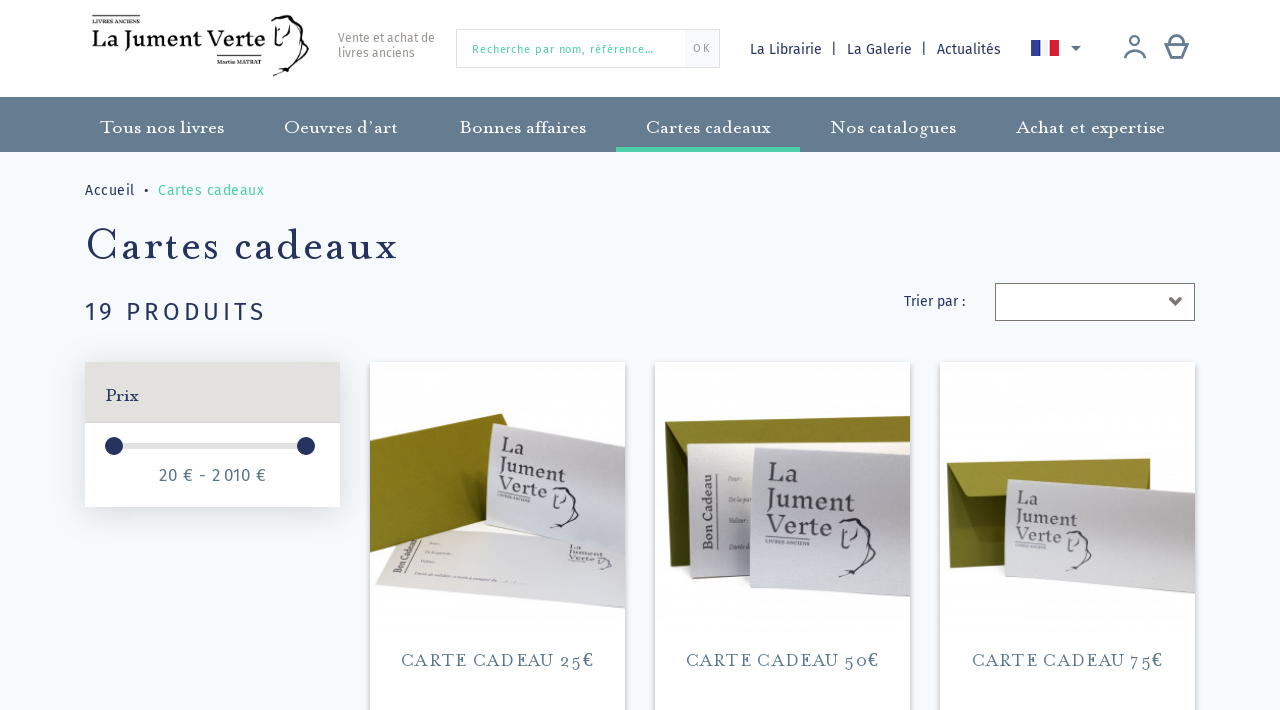

--- FILE ---
content_type: text/html; charset=utf-8
request_url: https://librairiejumentverte.com/fr/6-cadeau-livre-ancien
body_size: 13806
content:
<!doctype html>
<html lang="fr">

  <head>
    
      
  <meta charset="utf-8">


  <meta http-equiv="x-ua-compatible" content="ie=edge">



  <title>Carte Cadeau Livres Anciens et Gravures - Librairie La Jument Verte</title>
  <meta name="description" content="Soyez sûr de faire Plaisir en offrant un Bon Cadeau pour un Livre Ancien ! Offrez un Cadeau Unique en toute Simplicité avec nos Cartes Cadeau. Le Bon est valable sur l’ensemble de nos Livres et Gravures !">
  <meta name="keywords" content="">
        <link rel="canonical" href="https://librairiejumentverte.com/fr/6-cadeau-livre-ancien">
  


  <meta name="viewport" content="width=device-width, initial-scale=1">



    <link rel="apple-touch-icon" sizes="180x180" href="img/apple-touch-icon.png">
  <link rel="icon" type="image/png" sizes="32x32" href="https://librairiejumentverte.com/img/favicon.ico?1592037770">
  <link rel="icon" type="image/png" sizes="16x16" href="https://librairiejumentverte.com/img/favicon.ico?1592037770">
  <link rel="manifest" href="img/site.webmanifest">
  <link rel="mask-icon" href="img/safari-pinned-tab.svg" color="#00003e">
  <meta name="msapplication-TileColor" content="#fade9e">
  <meta name="theme-color" content="#ffffff">



    <link rel="stylesheet" href="https://librairiejumentverte.com/themes/gmm-jumentverte/assets/cache/theme-e3ae83124.css" type="text/css" media="all">




    <script type="text/javascript" src="https://librairiejumentverte.com/themes/gmm-jumentverte/assets/cache/head-448bc4123.js" ></script>


  <script type="text/javascript">
        var ASPath = "\/modules\/pm_advancedsearch4\/";
        var ASSearchUrl = "https:\/\/librairiejumentverte.com\/fr\/module\/pm_advancedsearch4\/advancedsearch4";
        var as4_orderBySalesAsc = "Meilleures ventes en dernier";
        var as4_orderBySalesDesc = "Meilleures ventes en premier";
        var prestashop = {"cart":{"products":[],"totals":{"total":{"type":"total","label":"Total","amount":0,"value":"0,00\u00a0\u20ac"},"total_including_tax":{"type":"total","label":"Total TTC","amount":0,"value":"0,00\u00a0\u20ac"},"total_excluding_tax":{"type":"total","label":"Total HT :","amount":0,"value":"0,00\u00a0\u20ac"}},"subtotals":{"products":{"type":"products","label":"Sous-total","amount":0,"value":"0,00\u00a0\u20ac"},"discounts":null,"shipping":{"type":"shipping","label":"Livraison","amount":0,"value":""},"tax":null},"products_count":0,"summary_string":"0 articles","vouchers":{"allowed":1,"added":[]},"discounts":[],"minimalPurchase":0,"minimalPurchaseRequired":""},"currency":{"id":1,"name":"Euro","iso_code":"EUR","iso_code_num":"978","sign":"\u20ac"},"customer":{"lastname":null,"firstname":null,"email":null,"birthday":null,"newsletter":null,"newsletter_date_add":null,"optin":null,"website":null,"company":null,"siret":null,"ape":null,"is_logged":false,"gender":{"type":null,"name":null},"addresses":[]},"country":{"id_zone":"9","id_currency":"0","call_prefix":"33","iso_code":"FR","active":"1","contains_states":"0","need_identification_number":"0","need_zip_code":"1","zip_code_format":"NNNNN","display_tax_label":"1","name":"France","id":8},"language":{"name":"Fran\u00e7ais (French)","iso_code":"fr","locale":"fr-FR","language_code":"fr","active":"1","is_rtl":"0","date_format_lite":"d\/m\/Y","date_format_full":"d\/m\/Y H:i:s","id":1},"page":{"title":"","canonical":"https:\/\/librairiejumentverte.com\/fr\/6-cadeau-livre-ancien","meta":{"title":"Carte Cadeau Livres Anciens et Gravures - Librairie La Jument Verte","description":"Soyez s\u00fbr de faire Plaisir en offrant un Bon Cadeau pour un Livre Ancien ! Offrez un Cadeau Unique en toute Simplicit\u00e9 avec nos Cartes Cadeau. Le Bon est valable sur l\u2019ensemble de nos Livres et Gravures !","keywords":"","robots":"index"},"page_name":"category","body_classes":{"lang-fr":true,"lang-rtl":false,"country-FR":true,"currency-EUR":true,"layout-left-column":true,"page-category":true,"tax-display-enabled":true,"page-customer-account":false,"category-id-6":true,"category-Cartes cadeaux":true,"category-id-parent-2":true,"category-depth-level-2":true},"admin_notifications":[],"password-policy":{"feedbacks":{"0":"Tr\u00e8s faible","1":"Faible","2":"Moyenne","3":"Fort","4":"Tr\u00e8s fort","Straight rows of keys are easy to guess":"Les suites de touches sur le clavier sont faciles \u00e0 deviner","Short keyboard patterns are easy to guess":"Les mod\u00e8les courts sur le clavier sont faciles \u00e0 deviner.","Use a longer keyboard pattern with more turns":"Utilisez une combinaison de touches plus longue et plus complexe.","Repeats like \"aaa\" are easy to guess":"Les r\u00e9p\u00e9titions (ex. : \"aaa\") sont faciles \u00e0 deviner.","Repeats like \"abcabcabc\" are only slightly harder to guess than \"abc\"":"Les r\u00e9p\u00e9titions (ex. : \"abcabcabc\") sont seulement un peu plus difficiles \u00e0 deviner que \"abc\".","Sequences like abc or 6543 are easy to guess":"Les s\u00e9quences (ex. : abc ou 6543) sont faciles \u00e0 deviner.","Recent years are easy to guess":"Les ann\u00e9es r\u00e9centes sont faciles \u00e0 deviner.","Dates are often easy to guess":"Les dates sont souvent faciles \u00e0 deviner.","This is a top-10 common password":"Ce mot de passe figure parmi les 10 mots de passe les plus courants.","This is a top-100 common password":"Ce mot de passe figure parmi les 100 mots de passe les plus courants.","This is a very common password":"Ceci est un mot de passe tr\u00e8s courant.","This is similar to a commonly used password":"Ce mot de passe est similaire \u00e0 un mot de passe couramment utilis\u00e9.","A word by itself is easy to guess":"Un mot seul est facile \u00e0 deviner.","Names and surnames by themselves are easy to guess":"Les noms et les surnoms seuls sont faciles \u00e0 deviner.","Common names and surnames are easy to guess":"Les noms et les pr\u00e9noms courants sont faciles \u00e0 deviner.","Use a few words, avoid common phrases":"Utilisez quelques mots, \u00e9vitez les phrases courantes.","No need for symbols, digits, or uppercase letters":"Pas besoin de symboles, de chiffres ou de majuscules.","Avoid repeated words and characters":"\u00c9viter de r\u00e9p\u00e9ter les mots et les caract\u00e8res.","Avoid sequences":"\u00c9viter les s\u00e9quences.","Avoid recent years":"\u00c9vitez les ann\u00e9es r\u00e9centes.","Avoid years that are associated with you":"\u00c9vitez les ann\u00e9es qui vous sont associ\u00e9es.","Avoid dates and years that are associated with you":"\u00c9vitez les dates et les ann\u00e9es qui vous sont associ\u00e9es.","Capitalization doesn't help very much":"Les majuscules ne sont pas tr\u00e8s utiles.","All-uppercase is almost as easy to guess as all-lowercase":"Un mot de passe tout en majuscules est presque aussi facile \u00e0 deviner qu'un mot de passe tout en minuscules.","Reversed words aren't much harder to guess":"Les mots invers\u00e9s ne sont pas beaucoup plus difficiles \u00e0 deviner.","Predictable substitutions like '@' instead of 'a' don't help very much":"Les substitutions pr\u00e9visibles comme '\"@\" au lieu de \"a\" n'aident pas beaucoup.","Add another word or two. Uncommon words are better.":"Ajoutez un autre mot ou deux. Pr\u00e9f\u00e9rez les mots peu courants."}}},"shop":{"name":"Librairie La Jument Verte","logo":"https:\/\/librairiejumentverte.com\/img\/librairie-la-jument-verte-logo-1592036662.jpg","stores_icon":"https:\/\/librairiejumentverte.com\/img\/logo_stores.png","favicon":"https:\/\/librairiejumentverte.com\/img\/favicon.ico"},"core_js_public_path":"\/themes\/","urls":{"base_url":"https:\/\/librairiejumentverte.com\/","current_url":"https:\/\/librairiejumentverte.com\/fr\/6-cadeau-livre-ancien","shop_domain_url":"https:\/\/librairiejumentverte.com","img_ps_url":"https:\/\/librairiejumentverte.com\/img\/","img_cat_url":"https:\/\/librairiejumentverte.com\/img\/c\/","img_lang_url":"https:\/\/librairiejumentverte.com\/img\/l\/","img_prod_url":"https:\/\/librairiejumentverte.com\/img\/p\/","img_manu_url":"https:\/\/librairiejumentverte.com\/img\/m\/","img_sup_url":"https:\/\/librairiejumentverte.com\/img\/su\/","img_ship_url":"https:\/\/librairiejumentverte.com\/img\/s\/","img_store_url":"https:\/\/librairiejumentverte.com\/img\/st\/","img_col_url":"https:\/\/librairiejumentverte.com\/img\/co\/","img_url":"https:\/\/librairiejumentverte.com\/themes\/gmm-jumentverte\/assets\/img\/","css_url":"https:\/\/librairiejumentverte.com\/themes\/gmm-jumentverte\/assets\/css\/","js_url":"https:\/\/librairiejumentverte.com\/themes\/gmm-jumentverte\/assets\/js\/","pic_url":"https:\/\/librairiejumentverte.com\/upload\/","theme_assets":"https:\/\/librairiejumentverte.com\/themes\/gmm-jumentverte\/assets\/","theme_dir":"https:\/\/librairiejumentverte.com\/themes\/gmm-jumentverte\/","pages":{"address":"https:\/\/librairiejumentverte.com\/fr\/adresse","addresses":"https:\/\/librairiejumentverte.com\/fr\/adresses","authentication":"https:\/\/librairiejumentverte.com\/fr\/connexion","manufacturer":"https:\/\/librairiejumentverte.com\/fr\/brands","cart":"https:\/\/librairiejumentverte.com\/fr\/panier","category":"https:\/\/librairiejumentverte.com\/fr\/index.php?controller=category","cms":"https:\/\/librairiejumentverte.com\/fr\/index.php?controller=cms","contact":"https:\/\/librairiejumentverte.com\/fr\/nous-contacter","discount":"https:\/\/librairiejumentverte.com\/fr\/reduction","guest_tracking":"https:\/\/librairiejumentverte.com\/fr\/suivi-commande-invite","history":"https:\/\/librairiejumentverte.com\/fr\/historique-commandes","identity":"https:\/\/librairiejumentverte.com\/fr\/identite","index":"https:\/\/librairiejumentverte.com\/fr\/","my_account":"https:\/\/librairiejumentverte.com\/fr\/mon-compte","order_confirmation":"https:\/\/librairiejumentverte.com\/fr\/confirmation-commande","order_detail":"https:\/\/librairiejumentverte.com\/fr\/index.php?controller=order-detail","order_follow":"https:\/\/librairiejumentverte.com\/fr\/suivi-commande","order":"https:\/\/librairiejumentverte.com\/fr\/commande","order_return":"https:\/\/librairiejumentverte.com\/fr\/index.php?controller=order-return","order_slip":"https:\/\/librairiejumentverte.com\/fr\/avoirs","pagenotfound":"https:\/\/librairiejumentverte.com\/fr\/page-introuvable","password":"https:\/\/librairiejumentverte.com\/fr\/recuperation-mot-de-passe","pdf_invoice":"https:\/\/librairiejumentverte.com\/fr\/index.php?controller=pdf-invoice","pdf_order_return":"https:\/\/librairiejumentverte.com\/fr\/index.php?controller=pdf-order-return","pdf_order_slip":"https:\/\/librairiejumentverte.com\/fr\/index.php?controller=pdf-order-slip","prices_drop":"https:\/\/librairiejumentverte.com\/fr\/promotions","product":"https:\/\/librairiejumentverte.com\/fr\/index.php?controller=product","registration":"https:\/\/librairiejumentverte.com\/fr\/index.php?controller=registration","search":"https:\/\/librairiejumentverte.com\/fr\/recherche","sitemap":"https:\/\/librairiejumentverte.com\/fr\/plan-site","stores":"https:\/\/librairiejumentverte.com\/fr\/magasins","supplier":"https:\/\/librairiejumentverte.com\/fr\/fournisseur","new_products":"https:\/\/librairiejumentverte.com\/fr\/nouveaux-ouvrages","brands":"https:\/\/librairiejumentverte.com\/fr\/brands","register":"https:\/\/librairiejumentverte.com\/fr\/index.php?controller=registration","order_login":"https:\/\/librairiejumentverte.com\/fr\/commande?login=1"},"alternative_langs":{"fr":"https:\/\/librairiejumentverte.com\/fr\/6-cadeau-livre-ancien","en-us":"https:\/\/librairiejumentverte.com\/en\/6-gift-cards","de-de":"https:\/\/librairiejumentverte.com\/de\/6-geschenkkarte"},"actions":{"logout":"https:\/\/librairiejumentverte.com\/fr\/?mylogout="},"no_picture_image":{"bySize":{"small_default":{"url":"https:\/\/librairiejumentverte.com\/img\/p\/fr-default-small_default.jpg","width":98,"height":104},"cart_default":{"url":"https:\/\/librairiejumentverte.com\/img\/p\/fr-default-cart_default.jpg","width":125,"height":133},"home_default":{"url":"https:\/\/librairiejumentverte.com\/img\/p\/fr-default-home_default.jpg","width":250,"height":266},"medium_default":{"url":"https:\/\/librairiejumentverte.com\/img\/p\/fr-default-medium_default.jpg","width":452,"height":480},"large_default":{"url":"https:\/\/librairiejumentverte.com\/img\/p\/fr-default-large_default.jpg","width":595,"height":632}},"small":{"url":"https:\/\/librairiejumentverte.com\/img\/p\/fr-default-small_default.jpg","width":98,"height":104},"medium":{"url":"https:\/\/librairiejumentverte.com\/img\/p\/fr-default-home_default.jpg","width":250,"height":266},"large":{"url":"https:\/\/librairiejumentverte.com\/img\/p\/fr-default-large_default.jpg","width":595,"height":632},"legend":""}},"configuration":{"display_taxes_label":true,"display_prices_tax_incl":false,"is_catalog":false,"show_prices":true,"opt_in":{"partner":false},"quantity_discount":{"type":"discount","label":"Remise sur prix unitaire"},"voucher_enabled":1,"return_enabled":0},"field_required":[],"breadcrumb":{"links":[{"title":"Accueil","url":"https:\/\/librairiejumentverte.com\/fr\/"},{"title":"Cartes cadeaux","url":"https:\/\/librairiejumentverte.com\/fr\/6-cadeau-livre-ancien"}],"count":2},"link":{"protocol_link":"https:\/\/","protocol_content":"https:\/\/"},"time":1769028866,"static_token":"ae6aebb9990b33c28b1cd3c1ce88e175","token":"1d147a72c36e2a2ce5923ebd82051a6f","debug":false,"modules":{"st_captcha":{"recaptcha_site":"6LcExQIiAAAAAAEt4rFiP5PQT9DHwNaUMEb6StO8"}}};
        var psemailsubscription_subscription = "https:\/\/librairiejumentverte.com\/fr\/module\/ps_emailsubscription\/subscription";
        var psr_icon_color = "#F19D76";
      </script>



  	<!-- MODULE PM_AdvancedTopMenu || Presta-Module.com -->
<!--[if lt IE 8]>
<script type="text/javascript" src="https://librairiejumentverte.com/modules/pm_advancedtopmenu/js/pm_advancedtopmenuiefix.js"></script>
<![endif]-->
<script type="text/javascript">
		var adtm_isToggleMode = false;
		var adtm_menuHamburgerSelector = "#menu-icon, .menu-icon";
</script>
<!-- /MODULE PM_AdvancedTopMenu || Presta-Module.com -->
<!-- Global site tag (gtag.js) - Google Analytics -->
<script async src='https://www.googletagmanager.com/gtag/js?id=UA-146960280-1' data-keepinline></script>
<script data-keepinline>
    
    window.dataLayer = window.dataLayer || [];
    function gtag(){dataLayer.push(arguments);}
    gtag('js', new Date());
    
</script>




    
  </head>

  <body id="category" class="lang-fr country-fr currency-eur layout-left-column page-category tax-display-enabled category-id-6 category-cartes-cadeaux category-id-parent-2 category-depth-level-2">

    
      
    

    
      <div class="d-none btn-mobile-wrapper btn-mobile btn-menu focus" id="close-mobile-menu">
  <i class="icon-close"></i>
</div>
<div id="mobile_top_menu_wrapper" class="d-lg-none">
  <div class="mobile-menu">
    <div id="_mobile_user_info" class="d-flex flex-row"></div>
    <div id="_mobile_customer_buttons" class="d-flex flex-column"></div>
    <div id="_mobile_menu_link" class="mb-3 text-center"></div>
    <div id="_mobile_search_widget" class="mb-3 mx-4"></div>
    <div class="js-top-menu mobile" id="_mobile_top_menu"></div>
    <div id="_mobile_language_selector"></div>
    <div class="js-top-menu-bottom"></div>
  </div>
</div>
    

    <main id="main-page">
      
              

      <header id="header">
        
          
  <div class="header-banner">
    
  </div>



  <nav class="header-nav">
    <div class="container">
        <div class="row d-flex flex-row align-items-center">
          <div class="col-lg-4 col-12 pb-3 pt-1 d-flex align-items-center justify-content-start justify-content-lg-between">

	<div id="desktop_logo">
	  <a href="https://librairiejumentverte.com/">
	    <img class="logo img-responsive" src="https://librairiejumentverte.com/img/librairie-la-jument-verte-logo-1592036662.jpg" alt="Librairie La Jument Verte">
	  </a>
	</div>

			<div class="pt-2">
			<p class="shoptitle align-self-center">Vente et achat de<br />livres anciens</p>
		</div>
	
</div>
<!-- Block search module TOP -->
<div id="_desktop_search_widget" class="col-12 d-none d-lg-block col-lg-3">
	<div id="search_widget" class="search-widget" data-search-controller-url="//librairiejumentverte.com/fr/recherche">
		<form method="get" action="//librairiejumentverte.com/fr/recherche">
			<input type="hidden" name="controller" value="search">
			<input type="text" name="s" value="" placeholder="Recherche par nom, référence…" aria-label="Recherche par nom, référence…">
			<button type="submit">
	      		<span>OK</span>
			</button>
		</form>
	</div>
</div>
<!-- /Block search module TOP -->
<!-- Module Presta Blog -->
<div class="col-lg-5 text-right d-none d-lg-flex flex-row align-items-center justify-content-between">
	<div id="_desktop_menu_link" class="d-inline blog-top">
		<a href="//librairiejumentverte.com/fr/page/4-la-librairie-strasbourg">
            La Librairie
		</a>
		<a href="//librairiejumentverte.com/fr/page/14-la-galerie-strasbourg">
			La Galerie
		</a>
		<a class="blog-link" href="https://librairiejumentverte.com/fr/blog">
            Actualités
		</a>
	</div>
<!-- /Module Presta Blog -->

          
<div id="_desktop_language_selector">
  <div class="language-selector-wrapper">
    <div class="language-selector dropdown js-dropdown">
      <button data-toggle="dropdown" class="btn-unstyle" aria-haspopup="true" aria-expanded="false" aria-label="Sélecteur de langue">
        <span class="expand-more"><img src="/img/gmm/lang-1.png" alt="Français"/></span>
        <i class="material-icons expand-more">&#xE5C5;</i>
      </button>
      <ul class="dropdown-menu" aria-labelledby="language-selector-label">
                  <li  class="current" >
            <a href="https://librairiejumentverte.com/fr/6-cadeau-livre-ancien" class="dropdown-item"><img src="/img/gmm/lang-1.png" alt="Français"/> Français</a>
          </li>
                  <li >
            <a href="https://librairiejumentverte.com/en/6-gift-cards" class="dropdown-item"><img src="/img/gmm/lang-2.png" alt="English"/> English</a>
          </li>
                  <li >
            <a href="https://librairiejumentverte.com/de/6-geschenkkarte" class="dropdown-item"><img src="/img/gmm/lang-3.png" alt="Deutsch"/> Deutsch</a>
          </li>
              </ul>
    </div>
  </div>
</div>

            <div id="_desktop_user_info" class="d-flex flex-row justify-content-around">
    <div class="user-info mr-lg-2">
              <a
          href="https://librairiejumentverte.com/fr/mon-compte"
          title="Identifiez-vous"
          rel="nofollow"
          class="header-btn"
        >
          <span class="icon-account philanto-icon-user"></span>
        </a>
          </div>
  		<div id="_desktop_cart" class="d-lg-inline-block">
		  <div class="blockcart cart-preview inactive" data-refresh-url="//librairiejumentverte.com/fr/module/ps_shoppingcart/ajax">
		      <a rel="nofollow" href="//librairiejumentverte.com/fr/panier?action=show" class="header-btn">
		       <span class="icon-cart philanto-icon-cart"></span>
		       		      </a>
		  </div>
		</div>
	</div>
        </div>

        <div class="d-block d-lg-none mobile mobile-actions">
            <div class="btn-mobile-wrapper btn-mobile" id="open-mobile-menu">
              <i class="material-icons">menu</i>
            </div>
        </div>

        </div>
    </div>
  </nav>



  <!-- MODULE PM_AdvancedTopMenu || Presta-Module.com -->
<div id="_desktop_top_menu" class="adtm_menu_container">
	<div id="adtm_menu" data-open-method="1">
		<nav id="adtm_menu_inner" class="clearfix advtm_open_on_hover">
			<ul id="menu" class="container">
																		
																																																								<li class="li-niveau1 advtm_menu_7 sub">
													<a href="https://librairiejumentverte.com/fr/3-vente-de-livres-anciens" title="Tous nos livres"  class=" a-niveau1"  data-type="category" data-id="3"><span class="advtm_menu_span advtm_menu_span_7">Tous nos livres</span><!--[if gte IE 7]><!--></a>																	<div class="adtm_sub">
													<div class="columnWrapTable">
							<div class="row columnWrapInner">
																							
																<div class="col-lg-3 adtm_column_wrap_td advtm_column_wrap_td_3">
									<div class="adtm_column_wrap advtm_column_wrap_3">
																			<div class="adtm_column_wrap_sizer">&nbsp;</div>
																																																		<div class="adtm_column_over">
																						</div>
										<div class="adtm_column adtm_column_5">
											
											
																									<div class="column_wrap_title">
																											<a href="https://librairiejumentverte.com/fr/7-alsatique" title="Alsatique"  class=""  data-type="category" data-id="7">Alsatique</a>																										</div>
												
																																													</div>
																																																																							<div class="adtm_column_over">
																						</div>
										<div class="adtm_column adtm_column_6">
											
											
																									<div class="column_wrap_title">
																											<a href="https://librairiejumentverte.com/fr/8-manuscrits-anciens" title="Manuscrit"  class=""  data-type="category" data-id="8">Manuscrit</a>																										</div>
												
																																													</div>
																																																																							<div class="adtm_column_over">
																						</div>
										<div class="adtm_column adtm_column_7">
											
											
																									<div class="column_wrap_title">
																											<a href="https://librairiejumentverte.com/fr/9-livre-incunable" title="Incunable"  class=""  data-type="category" data-id="9">Incunable</a>																										</div>
												
																																													</div>
																																																																							<div class="adtm_column_over">
																						</div>
										<div class="adtm_column adtm_column_8">
											
											
																									<div class="column_wrap_title">
																											<a href="https://librairiejumentverte.com/fr/10-livre-ancien-16eme-siecle" title="XVIe si&egrave;cle"  class=""  data-type="category" data-id="10">XVIe si&egrave;cle</a>																										</div>
												
																																													</div>
																																																																							<div class="adtm_column_over">
																						</div>
										<div class="adtm_column adtm_column_9">
											
											
																									<div class="column_wrap_title">
																											<a href="https://librairiejumentverte.com/fr/11-livre-relie-cuir" title="Reliure"  class=""  data-type="category" data-id="11">Reliure</a>																										</div>
												
																																													</div>
																																																</div>
								</div>
																															
																<div class="col-lg-3 adtm_column_wrap_td advtm_column_wrap_td_5">
									<div class="adtm_column_wrap advtm_column_wrap_5">
																			<div class="adtm_column_wrap_sizer">&nbsp;</div>
																																																		<div class="adtm_column_over">
																						</div>
										<div class="adtm_column adtm_column_10">
											
											
																									<div class="column_wrap_title">
																											<a href="https://librairiejumentverte.com/fr/12-livres-d-histoire-anciens" title="Histoire"  class=""  data-type="category" data-id="12">Histoire</a>																										</div>
												
																																													</div>
																																																																							<div class="adtm_column_over">
																						</div>
										<div class="adtm_column adtm_column_11">
											
											
																									<div class="column_wrap_title">
																											<a href="https://librairiejumentverte.com/fr/13-livres-anciens-histoire-des-idees" title="Histoire des id&eacute;es"  class=""  data-type="category" data-id="13">Histoire des id&eacute;es</a>																										</div>
												
																																													</div>
																																																																							<div class="adtm_column_over">
																						</div>
										<div class="adtm_column adtm_column_12">
											
											
																									<div class="column_wrap_title">
																											<a href="https://librairiejumentverte.com/fr/14-livres-anciens-litteratures" title="Litt&eacute;rature"  class=""  data-type="category" data-id="14">Litt&eacute;rature</a>																										</div>
												
																																													</div>
																																																																							<div class="adtm_column_over">
																						</div>
										<div class="adtm_column adtm_column_13">
											
											
																									<div class="column_wrap_title">
																											<a href="https://librairiejumentverte.com/fr/15-livre-ancien-medecine" title="Science, m&eacute;decine, techniques"  class=""  data-type="category" data-id="15">Science, m&eacute;decine, techniques</a>																										</div>
												
																																													</div>
																																																																							<div class="adtm_column_over">
																						</div>
										<div class="adtm_column adtm_column_14">
											
											
																									<div class="column_wrap_title">
																											<a href="https://librairiejumentverte.com/fr/16-livre-ancien-art" title="Art"  class=""  data-type="category" data-id="16">Art</a>																										</div>
												
																																													</div>
																																																</div>
								</div>
																															
																<div class="col-lg-3 adtm_column_wrap_td advtm_column_wrap_td_6">
									<div class="adtm_column_wrap advtm_column_wrap_6">
																			<div class="adtm_column_wrap_sizer">&nbsp;</div>
																																																		<div class="adtm_column_over">
																						</div>
										<div class="adtm_column adtm_column_15">
											
											
																									<div class="column_wrap_title">
																											<a href="https://librairiejumentverte.com/fr/17-livres-anciens-curiosa" title="Curiosa"  class=""  data-type="category" data-id="17">Curiosa</a>																										</div>
												
																																													</div>
																																																																							<div class="adtm_column_over">
																						</div>
										<div class="adtm_column adtm_column_16">
											
											
																									<div class="column_wrap_title">
																											<a href="https://librairiejumentverte.com/fr/18-livres-de-droit-anciens" title="Droit"  class=""  data-type="category" data-id="18">Droit</a>																										</div>
												
																																													</div>
																																																																							<div class="adtm_column_over">
																						</div>
										<div class="adtm_column adtm_column_20">
											
											
																									<div class="column_wrap_title">
																											<a href="https://librairiejumentverte.com/fr/22-livre-cuisine-ancien" title="Gastronomie"  class=""  data-type="category" data-id="22">Gastronomie</a>																										</div>
												
																																													</div>
																																																																							<div class="adtm_column_over">
																						</div>
										<div class="adtm_column adtm_column_21">
											
											
																									<div class="column_wrap_title">
																											<a href="https://librairiejumentverte.com/fr/23-photographie" title="Photographie"  class=""  data-type="category" data-id="23">Photographie</a>																										</div>
												
																																													</div>
																																																																							<div class="adtm_column_over">
																						</div>
										<div class="adtm_column adtm_column_22">
											
											
																									<div class="column_wrap_title">
																											<a href="https://librairiejumentverte.com/fr/24-atlas-voyage-et-lointain" title="Atlas, Voyage et lointain"  class=""  data-type="category" data-id="24">Atlas, Voyage et lointain</a>																										</div>
												
																																													</div>
																																																</div>
								</div>
																															
																<div class="col-lg-3 adtm_column_wrap_td advtm_column_wrap_td_7">
									<div class="adtm_column_wrap advtm_column_wrap_7">
																			<div class="adtm_column_wrap_sizer">&nbsp;</div>
																																																		<div class="adtm_column_over">
																						</div>
										<div class="adtm_column adtm_column_29">
											
											
																									<div class="column_wrap_title">
																											<a href="https://librairiejumentverte.com/fr/32-enfantina" title="Enfantina"  class=""  data-type="category" data-id="32">Enfantina</a>																										</div>
												
																																													</div>
																																																																							<div class="adtm_column_over">
																						</div>
										<div class="adtm_column adtm_column_31">
											
											
																									<div class="column_wrap_title">
																											<a href="https://librairiejumentverte.com/fr/35-lorraine" title="Lorraine"  class=""  data-type="category" data-id="35">Lorraine</a>																										</div>
												
																																													</div>
																																																																							<div class="adtm_column_over">
																						</div>
										<div class="adtm_column adtm_column_17">
											
											
																									<div class="column_wrap_title">
																											<a href="https://librairiejumentverte.com/fr/19-bible-ancienne" title="Religion"  class=""  data-type="category" data-id="19">Religion</a>																										</div>
												
																																													</div>
																																																																							<div class="adtm_column_over">
																						</div>
										<div class="adtm_column adtm_column_19">
											
											
																									<div class="column_wrap_title">
																											<a href="https://librairiejumentverte.com/fr/21-livres-anciens-franc-maconnerie" title="Franc-ma&ccedil;onnerie"  class=""  data-type="category" data-id="21">Franc-ma&ccedil;onnerie</a>																										</div>
												
																																													</div>
																																																																							<div class="adtm_column_over">
																						</div>
										<div class="adtm_column adtm_column_18">
											
											
																									<div class="column_wrap_title">
																											<a href="https://librairiejumentverte.com/fr/20-livre-esoterique-ancien" title="&Eacute;sot&eacute;risme"  class=""  data-type="category" data-id="20">&Eacute;sot&eacute;risme</a>																										</div>
												
																																													</div>
																																																</div>
								</div>
																						</div>
						</div>
												</div>
										</li>
																			
																																																								<li class="li-niveau1 advtm_menu_8 sub">
													<a href="https://librairiejumentverte.com/fr/4-vente-gravures-anciennes" title="Oeuvres d&rsquo;art"  class=" a-niveau1"  data-type="category" data-id="4"><span class="advtm_menu_span advtm_menu_span_8">Oeuvres d&rsquo;art</span><!--[if gte IE 7]><!--></a>																	<div class="adtm_sub">
													<div class="columnWrapTable">
							<div class="row columnWrapInner">
																							
																<div class="col-lg-3 adtm_column_wrap_td advtm_column_wrap_td_4">
									<div class="adtm_column_wrap advtm_column_wrap_4">
																			<div class="adtm_column_wrap_sizer">&nbsp;</div>
																																																		<div class="adtm_column_over">
																						</div>
										<div class="adtm_column adtm_column_23">
											
											
																									<div class="column_wrap_title">
																											<a href="https://librairiejumentverte.com/fr/25-gravures-anciennes" title="Gravures et estampes"  class=""  data-type="category" data-id="25">Gravures et estampes</a>																										</div>
												
																																													</div>
																																																																							<div class="adtm_column_over">
																						</div>
										<div class="adtm_column adtm_column_24">
											
											
																									<div class="column_wrap_title">
																											<a href="https://librairiejumentverte.com/fr/26-carte-geographique-ancienne" title="Cartes g&eacute;ographiques et plans"  class=""  data-type="category" data-id="26">Cartes g&eacute;ographiques et plans</a>																										</div>
												
																																													</div>
																																																</div>
								</div>
																															
																<div class="col-lg-3 adtm_column_wrap_td advtm_column_wrap_td_9">
									<div class="adtm_column_wrap advtm_column_wrap_9">
																			<div class="adtm_column_wrap_sizer">&nbsp;</div>
																																																		<div class="adtm_column_over">
																						</div>
										<div class="adtm_column adtm_column_25">
											
											
																									<div class="column_wrap_title">
																											<a href="https://librairiejumentverte.com/fr/27-dessins-anciens" title="Dessins"  class=""  data-type="category" data-id="27">Dessins</a>																										</div>
												
																																													</div>
																																																																							<div class="adtm_column_over">
																						</div>
										<div class="adtm_column adtm_column_26">
											
											
																									<div class="column_wrap_title">
																											<a href="https://librairiejumentverte.com/fr/28-peinture-ancienne" title="Peintures"  class=""  data-type="category" data-id="28">Peintures</a>																										</div>
												
																																													</div>
																																																</div>
								</div>
																															
																<div class="col-lg-3 adtm_column_wrap_td advtm_column_wrap_td_8">
									<div class="adtm_column_wrap advtm_column_wrap_8">
																			<div class="adtm_column_wrap_sizer">&nbsp;</div>
																																																		<div class="adtm_column_over">
																						</div>
										<div class="adtm_column adtm_column_30">
											
											
																									<div class="column_wrap_title">
																											<a href="https://librairiejumentverte.com/fr/34-affiches" title="Affiches"  class=""  data-type="category" data-id="34">Affiches</a>																										</div>
												
																																													</div>
																																																																							<div class="adtm_column_over">
																						</div>
										<div class="adtm_column adtm_column_27">
											
											
																									<div class="column_wrap_title">
																											<a href="https://librairiejumentverte.com/fr/29-photos-anciennes" title="Photographies"  class=""  data-type="category" data-id="29">Photographies</a>																										</div>
												
																																													</div>
																																																</div>
								</div>
																															
																<div class="col-lg-3 adtm_column_wrap_td advtm_column_wrap_td_10">
									<div class="adtm_column_wrap advtm_column_wrap_10">
																			<div class="adtm_column_wrap_sizer">&nbsp;</div>
																																																		<div class="adtm_column_over">
																						</div>
										<div class="adtm_column adtm_column_28">
											
											
																									<div class="column_wrap_title">
																											<a href="#" title=""  class="adtm_unclickable" ><img src="//librairiejumentverte.com/modules/pm_advancedtopmenu/column_icons/28-fr.jpg" alt="" title="" width="310" height="310" class="adtm_menu_icon img-responsive" /></a>																										</div>
												
																																													</div>
																																																</div>
								</div>
																						</div>
						</div>
												</div>
										</li>
																			
																																	<li class="li-niveau1 advtm_menu_9 menuHaveNoMobileSubMenu">
													<a href="https://librairiejumentverte.com/fr/5-bonnes-affaires" title="Bonnes affaires"  class=" a-niveau1"  data-type="category" data-id="5"><span class="advtm_menu_span advtm_menu_span_9">Bonnes affaires</span></a>																</li>
																			
																																	<li class="li-niveau1 advtm_menu_10 menuHaveNoMobileSubMenu">
													<a href="https://librairiejumentverte.com/fr/6-cadeau-livre-ancien" title="Cartes cadeaux"  class=" a-niveau1 advtm_menu_actif advtm_menu_actif_682fb66a3a366"  data-type="category" data-id="6"><span class="advtm_menu_span advtm_menu_span_10">Cartes cadeaux</span></a>																</li>
																			
																																	<li class="li-niveau1 advtm_menu_13 menuHaveNoMobileSubMenu">
													<a href="/fr/catalogues" title="Nos catalogues"  class=" a-niveau1" ><span class="advtm_menu_span advtm_menu_span_13">Nos catalogues</span></a>																</li>
																			
																																	<li class="li-niveau1 advtm_menu_12 menuHaveNoMobileSubMenu">
													<a href="https://librairiejumentverte.com/fr/page/13-estimation-livre-ancien" title="Achat et expertise"  class=" a-niveau1"  data-type="cms" data-id="13"><span class="advtm_menu_span advtm_menu_span_12">Achat et expertise</span></a>																</li>
												</ul>
		</nav>
	</div>
</div>
<!-- /MODULE PM_AdvancedTopMenu || Presta-Module.com -->


        
      </header>

      
        
<aside id="notifications">
  <div class="container">
    
    
    
      </div>
</aside>
      

      <section id="wrapper">
        
                    
            <div class="container">
  <nav data-depth="2" class="breadcrumb hidden-sm-down ">
    <ol itemscope itemtype="http://schema.org/BreadcrumbList">
              
          <li itemprop="itemListElement" itemscope itemtype="http://schema.org/ListItem">
            <a itemprop="item" href="https://librairiejumentverte.com/fr/">
              <span itemprop="name">Accueil</span>
            </a>
            <meta itemprop="position" content="1">
          </li>
        
              
          <li itemprop="itemListElement" itemscope itemtype="http://schema.org/ListItem">
            <a itemprop="item" href="https://librairiejumentverte.com/fr/6-cadeau-livre-ancien">
              <span itemprop="name">Cartes cadeaux</span>
            </a>
            <meta itemprop="position" content="2">
          </li>
        
          </ol>
  </nav>  
</div>
          
  <div class="container">
    
<div class="row">
      
    <div class="block-category col-12">
      <h1 class="display-1">Cartes cadeaux</h1>
          </div>

</div>

    
      <div id="js-product-list-top" class="products-selection row">
  <div class="col-12 col-md-6">
    <h2 class="display-3">
                    19
                            Produits                        </h2>
  </div>
  <div class="col-12 col-md-6">
    <div class="row sort-by-row justify-content-start justify-content-md-end">

      
        <span class="hidden-sm-down sort-by">Trier par :</span>
<div class="products-sort-order dropdown">
  <button
    class="btn-unstyle select-title"
    rel="nofollow"
    data-toggle="dropdown"
    aria-haspopup="true"
    aria-expanded="false">
        <i class="philanto-icon-chevron-down float-right"></i>
  </button>
  <div class="dropdown-menu">
          <a
        rel="nofollow"
        href="https://librairiejumentverte.com/fr/6-cadeau-livre-ancien?order=product.position.asc"
        class="select-list js-search-link"
      >
        Position
      </a>
          <a
        rel="nofollow"
        href="https://librairiejumentverte.com/fr/6-cadeau-livre-ancien?order=product.name.asc"
        class="select-list js-search-link"
      >
        Nom, A à Z
      </a>
          <a
        rel="nofollow"
        href="https://librairiejumentverte.com/fr/6-cadeau-livre-ancien?order=product.name.desc"
        class="select-list js-search-link"
      >
        Nom, Z à A
      </a>
          <a
        rel="nofollow"
        href="https://librairiejumentverte.com/fr/6-cadeau-livre-ancien?order=product.price.asc"
        class="select-list js-search-link"
      >
        Prix, croissant
      </a>
          <a
        rel="nofollow"
        href="https://librairiejumentverte.com/fr/6-cadeau-livre-ancien?order=product.price.desc"
        class="select-list js-search-link"
      >
        Prix, décroissant
      </a>
      </div>
</div>
      

          </div>
  </div>
</div>
    
  </div>

          

<div class="container">
<div class="row">



          
            <div id="left-column" class="col-12 col-md-4 col-lg-3 ">
                              


							<div id="PM_ASBlockOutput_1" class="PM_ASBlockOutput PM_ASBlockOutputVertical" data-id-search="1">
	<div id="PM_ASBlock_1" class="card">
					<div class="card-header">
				<span class="PM_ASBlockTitle">Filtres</span>
			</div>
				<div class="card-block">
				<a style="display: none" href="#" class="PM_ASResetSearch">Effacer les filtres</a>
		<form action="https://librairiejumentverte.com/fr/module/pm_advancedsearch4/advancedsearch4" method="GET" id="PM_ASForm_1" class="PM_ASForm">
			<div class="PM_ASCriterionsGroupList">
																																<div id="PM_ASCriterionsGroup_1_10" class="PM_ASCriterionsGroup PM_ASCriterionsGroupPrice ">
						<div id="PM_ASCriterionsOutput_1_10" class="PM_ASCriterionsOutput">
<div id="PM_ASCriterions_1_10" class="PM_ASCriterions PM_ASCriterionsToggleHover">
<p class="PM_ASCriterionsGroupTitle h4" id="PM_ASCriterionsGroupTitle_1_10" rel="10">
		<span class="PM_ASCriterionsGroupName">
		Prix
	</span>
</p>

<div class="PM_ASCriterionsGroupOuter">

			<div class="PM_ASCriterionStepEnable">
														<div
						class="PM_ASCritRange"
						id="PM_ASCritRange1_10"
						data-id-search="1"
						data-id-criterion-group="10"
						data-min="20"
						data-max="2010"
						data-step="10"
						data-values="[ 20, 2010 ]"
						data-disabled="false"
						data-left-range-sign="€"
						data-right-range-sign="€"
						data-currency-format=""
					></div>
					<span class="PM_ASCritRangeValue" id="PM_ASCritRangeValue1_10">
																					20 € - 2 010 €
																		</span>
					<input type="hidden" name="as4c[10][]" id="PM_ASInputCritRange1_10" value="" data-id-criterion-group="10" />
					<script type="text/javascript">
					if (typeof(as4Plugin) != 'undefined') {
						as4Plugin.initSliders();
					}
					</script>
											</div>
		</div>
</div>
</div>
				</div>
																																				</div><!-- .PM_ASCriterionsGroupList -->
																								<input type="hidden" name="as4c[3][]" value="6" />
							<input type="hidden" name="as4c_hidden[3][]" value="6" />
																		
				<input type="hidden" name="reset_group" value="" />
		
		<input type="hidden" name="id_search" value="1" />
					<input type="hidden" name="id_category_search" value="6" />
										<input type="hidden" name="orderby" disabled="disabled" />
		<input type="hidden" name="n" disabled="disabled" />
				
				</form>
				</div>
	</div>
</div>
						
                          </div>
          

          
  <div id="content-wrapper" class="left-column col-12 col-md-8 col-lg-9 ">
    
    
  <section id="main">

    <section id="products">
      
        
          <div class="hidden-sm-down">
            
          </div>
        

        <div>
          
            <div id="js-product-list">
  <div class="products row">
          
        

  <article class="col-12
      col-sm-6 col-lg-4
    product-miniature js-product-miniature" data-id-product="2060" data-id-product-attribute="0" itemscope itemtype="http://schema.org/Product">

    <div class="product-miniature-container">
      <div class="thumbnail-container">
            
              <a href="https://librairiejumentverte.com/fr/cadeau-livre-ancien/2060-carte-cadeau-25.html" class="thumbnail product-thumbnail d-flex justify-content-center">
                <img
                  src = "https://librairiejumentverte.com/11683-home_default/carte-cadeau-25.jpg"
                  alt = "Carte cadeau 25€"
                  data-full-size-image-url = "https://librairiejumentverte.com/11683-large_default/carte-cadeau-25.jpg"
                >
              </a>
            

            

      </div>
      <div class="product-description d-flex flex-column pb-3">
        
          <h3 class="product-title" itemprop="name"><a href="https://librairiejumentverte.com/fr/cadeau-livre-ancien/2060-carte-cadeau-25.html">Carte cadeau 25€</a></h3>
        

        
          <p class="product-desc-short">
                      </p>
        

        <div class="d-flex mt-auto">
          
                                     <div class="product-price-and-shipping mr-auto">

                

                                <span class="sr-only">Prix</span>
                <span itemprop="price" class="price">25 €</span>
                                
                

                

            </div>
                  

        
          
        
        </div>
      </div>

                    
      <a href="https://librairiejumentverte.com/fr/cadeau-livre-ancien/2060-carte-cadeau-25.html"
             class="listing-product-add-to-cart d-flex align-items-center btn-block"
                      >
          <div class="text-container d-inline-flex align-items-center justify-content-center">
              <span>Voir en détail</span>
          </div>
      </a>

    </div>

  </article>

      
          
        

  <article class="col-12
      col-sm-6 col-lg-4
    product-miniature js-product-miniature" data-id-product="2061" data-id-product-attribute="0" itemscope itemtype="http://schema.org/Product">

    <div class="product-miniature-container">
      <div class="thumbnail-container">
            
              <a href="https://librairiejumentverte.com/fr/cadeau-livre-ancien/2061-carte-cadeau-50.html" class="thumbnail product-thumbnail d-flex justify-content-center">
                <img
                  src = "https://librairiejumentverte.com/11684-home_default/carte-cadeau-50.jpg"
                  alt = "Carte cadeau 50€"
                  data-full-size-image-url = "https://librairiejumentverte.com/11684-large_default/carte-cadeau-50.jpg"
                >
              </a>
            

            

      </div>
      <div class="product-description d-flex flex-column pb-3">
        
          <h3 class="product-title" itemprop="name"><a href="https://librairiejumentverte.com/fr/cadeau-livre-ancien/2061-carte-cadeau-50.html">Carte cadeau 50€</a></h3>
        

        
          <p class="product-desc-short">
                      </p>
        

        <div class="d-flex mt-auto">
          
                                     <div class="product-price-and-shipping mr-auto">

                

                                <span class="sr-only">Prix</span>
                <span itemprop="price" class="price">50 €</span>
                                
                

                

            </div>
                  

        
          
        
        </div>
      </div>

                    
      <a href="https://librairiejumentverte.com/fr/cadeau-livre-ancien/2061-carte-cadeau-50.html"
             class="listing-product-add-to-cart d-flex align-items-center btn-block"
                      >
          <div class="text-container d-inline-flex align-items-center justify-content-center">
              <span>Voir en détail</span>
          </div>
      </a>

    </div>

  </article>

      
          
        

  <article class="col-12
      col-sm-6 col-lg-4
    product-miniature js-product-miniature" data-id-product="2062" data-id-product-attribute="0" itemscope itemtype="http://schema.org/Product">

    <div class="product-miniature-container">
      <div class="thumbnail-container">
            
              <a href="https://librairiejumentverte.com/fr/cadeau-livre-ancien/2062-carte-cadeau-25.html" class="thumbnail product-thumbnail d-flex justify-content-center">
                <img
                  src = "https://librairiejumentverte.com/11685-home_default/carte-cadeau-25.jpg"
                  alt = "Carte cadeau 75€"
                  data-full-size-image-url = "https://librairiejumentverte.com/11685-large_default/carte-cadeau-25.jpg"
                >
              </a>
            

            

      </div>
      <div class="product-description d-flex flex-column pb-3">
        
          <h3 class="product-title" itemprop="name"><a href="https://librairiejumentverte.com/fr/cadeau-livre-ancien/2062-carte-cadeau-25.html">Carte cadeau 75€</a></h3>
        

        
          <p class="product-desc-short">
                      </p>
        

        <div class="d-flex mt-auto">
          
                                     <div class="product-price-and-shipping mr-auto">

                

                                <span class="sr-only">Prix</span>
                <span itemprop="price" class="price">75 €</span>
                                
                

                

            </div>
                  

        
          
        
        </div>
      </div>

                    
      <a href="https://librairiejumentverte.com/fr/cadeau-livre-ancien/2062-carte-cadeau-25.html"
             class="listing-product-add-to-cart d-flex align-items-center btn-block"
                      >
          <div class="text-container d-inline-flex align-items-center justify-content-center">
              <span>Voir en détail</span>
          </div>
      </a>

    </div>

  </article>

      
          
        

  <article class="col-12
      col-sm-6 col-lg-4
    product-miniature js-product-miniature" data-id-product="2063" data-id-product-attribute="0" itemscope itemtype="http://schema.org/Product">

    <div class="product-miniature-container">
      <div class="thumbnail-container">
            
              <a href="https://librairiejumentverte.com/fr/cadeau-livre-ancien/2063-carte-cadeau-25.html" class="thumbnail product-thumbnail d-flex justify-content-center">
                <img
                  src = "https://librairiejumentverte.com/11686-home_default/carte-cadeau-25.jpg"
                  alt = "Carte cadeau 100€"
                  data-full-size-image-url = "https://librairiejumentverte.com/11686-large_default/carte-cadeau-25.jpg"
                >
              </a>
            

            

      </div>
      <div class="product-description d-flex flex-column pb-3">
        
          <h3 class="product-title" itemprop="name"><a href="https://librairiejumentverte.com/fr/cadeau-livre-ancien/2063-carte-cadeau-25.html">Carte cadeau 100€</a></h3>
        

        
          <p class="product-desc-short">
                      </p>
        

        <div class="d-flex mt-auto">
          
                                     <div class="product-price-and-shipping mr-auto">

                

                                <span class="sr-only">Prix</span>
                <span itemprop="price" class="price">100 €</span>
                                
                

                

            </div>
                  

        
          
        
        </div>
      </div>

                    
      <a href="https://librairiejumentverte.com/fr/cadeau-livre-ancien/2063-carte-cadeau-25.html"
             class="listing-product-add-to-cart d-flex align-items-center btn-block"
                      >
          <div class="text-container d-inline-flex align-items-center justify-content-center">
              <span>Voir en détail</span>
          </div>
      </a>

    </div>

  </article>

      
          
        

  <article class="col-12
      col-sm-6 col-lg-4
    product-miniature js-product-miniature" data-id-product="2064" data-id-product-attribute="0" itemscope itemtype="http://schema.org/Product">

    <div class="product-miniature-container">
      <div class="thumbnail-container">
            
              <a href="https://librairiejumentverte.com/fr/cadeau-livre-ancien/2064-carte-cadeau-25.html" class="thumbnail product-thumbnail d-flex justify-content-center">
                <img
                  src = "https://librairiejumentverte.com/11687-home_default/carte-cadeau-25.jpg"
                  alt = "Carte cadeau 125€"
                  data-full-size-image-url = "https://librairiejumentverte.com/11687-large_default/carte-cadeau-25.jpg"
                >
              </a>
            

            

      </div>
      <div class="product-description d-flex flex-column pb-3">
        
          <h3 class="product-title" itemprop="name"><a href="https://librairiejumentverte.com/fr/cadeau-livre-ancien/2064-carte-cadeau-25.html">Carte cadeau 125€</a></h3>
        

        
          <p class="product-desc-short">
                      </p>
        

        <div class="d-flex mt-auto">
          
                                     <div class="product-price-and-shipping mr-auto">

                

                                <span class="sr-only">Prix</span>
                <span itemprop="price" class="price">125 €</span>
                                
                

                

            </div>
                  

        
          
        
        </div>
      </div>

                    
      <a href="https://librairiejumentverte.com/fr/cadeau-livre-ancien/2064-carte-cadeau-25.html"
             class="listing-product-add-to-cart d-flex align-items-center btn-block"
                      >
          <div class="text-container d-inline-flex align-items-center justify-content-center">
              <span>Voir en détail</span>
          </div>
      </a>

    </div>

  </article>

      
          
        

  <article class="col-12
      col-sm-6 col-lg-4
    product-miniature js-product-miniature" data-id-product="2065" data-id-product-attribute="0" itemscope itemtype="http://schema.org/Product">

    <div class="product-miniature-container">
      <div class="thumbnail-container">
            
              <a href="https://librairiejumentverte.com/fr/cadeau-livre-ancien/2065-carte-cadeau-25.html" class="thumbnail product-thumbnail d-flex justify-content-center">
                <img
                  src = "https://librairiejumentverte.com/11688-home_default/carte-cadeau-25.jpg"
                  alt = "Carte cadeau 150€"
                  data-full-size-image-url = "https://librairiejumentverte.com/11688-large_default/carte-cadeau-25.jpg"
                >
              </a>
            

            

      </div>
      <div class="product-description d-flex flex-column pb-3">
        
          <h3 class="product-title" itemprop="name"><a href="https://librairiejumentverte.com/fr/cadeau-livre-ancien/2065-carte-cadeau-25.html">Carte cadeau 150€</a></h3>
        

        
          <p class="product-desc-short">
                      </p>
        

        <div class="d-flex mt-auto">
          
                                     <div class="product-price-and-shipping mr-auto">

                

                                <span class="sr-only">Prix</span>
                <span itemprop="price" class="price">150 €</span>
                                
                

                

            </div>
                  

        
          
        
        </div>
      </div>

                    
      <a href="https://librairiejumentverte.com/fr/cadeau-livre-ancien/2065-carte-cadeau-25.html"
             class="listing-product-add-to-cart d-flex align-items-center btn-block"
                      >
          <div class="text-container d-inline-flex align-items-center justify-content-center">
              <span>Voir en détail</span>
          </div>
      </a>

    </div>

  </article>

      
          
        

  <article class="col-12
      col-sm-6 col-lg-4
    product-miniature js-product-miniature" data-id-product="2066" data-id-product-attribute="0" itemscope itemtype="http://schema.org/Product">

    <div class="product-miniature-container">
      <div class="thumbnail-container">
            
              <a href="https://librairiejumentverte.com/fr/cadeau-livre-ancien/2066-carte-cadeau-25.html" class="thumbnail product-thumbnail d-flex justify-content-center">
                <img
                  src = "https://librairiejumentverte.com/11689-home_default/carte-cadeau-25.jpg"
                  alt = "Carte cadeau 200€"
                  data-full-size-image-url = "https://librairiejumentverte.com/11689-large_default/carte-cadeau-25.jpg"
                >
              </a>
            

            

      </div>
      <div class="product-description d-flex flex-column pb-3">
        
          <h3 class="product-title" itemprop="name"><a href="https://librairiejumentverte.com/fr/cadeau-livre-ancien/2066-carte-cadeau-25.html">Carte cadeau 200€</a></h3>
        

        
          <p class="product-desc-short">
                      </p>
        

        <div class="d-flex mt-auto">
          
                                     <div class="product-price-and-shipping mr-auto">

                

                                <span class="sr-only">Prix</span>
                <span itemprop="price" class="price">200 €</span>
                                
                

                

            </div>
                  

        
          
        
        </div>
      </div>

                    
      <a href="https://librairiejumentverte.com/fr/cadeau-livre-ancien/2066-carte-cadeau-25.html"
             class="listing-product-add-to-cart d-flex align-items-center btn-block"
                      >
          <div class="text-container d-inline-flex align-items-center justify-content-center">
              <span>Voir en détail</span>
          </div>
      </a>

    </div>

  </article>

      
          
        

  <article class="col-12
      col-sm-6 col-lg-4
    product-miniature js-product-miniature" data-id-product="2068" data-id-product-attribute="0" itemscope itemtype="http://schema.org/Product">

    <div class="product-miniature-container">
      <div class="thumbnail-container">
            
              <a href="https://librairiejumentverte.com/fr/cadeau-livre-ancien/2068-carte-cadeau-25.html" class="thumbnail product-thumbnail d-flex justify-content-center">
                <img
                  src = "https://librairiejumentverte.com/11691-home_default/carte-cadeau-25.jpg"
                  alt = "Carte cadeau 300€"
                  data-full-size-image-url = "https://librairiejumentverte.com/11691-large_default/carte-cadeau-25.jpg"
                >
              </a>
            

            

      </div>
      <div class="product-description d-flex flex-column pb-3">
        
          <h3 class="product-title" itemprop="name"><a href="https://librairiejumentverte.com/fr/cadeau-livre-ancien/2068-carte-cadeau-25.html">Carte cadeau 300€</a></h3>
        

        
          <p class="product-desc-short">
                      </p>
        

        <div class="d-flex mt-auto">
          
                                     <div class="product-price-and-shipping mr-auto">

                

                                <span class="sr-only">Prix</span>
                <span itemprop="price" class="price">300 €</span>
                                
                

                

            </div>
                  

        
          
        
        </div>
      </div>

                    
      <a href="https://librairiejumentverte.com/fr/cadeau-livre-ancien/2068-carte-cadeau-25.html"
             class="listing-product-add-to-cart d-flex align-items-center btn-block"
                      >
          <div class="text-container d-inline-flex align-items-center justify-content-center">
              <span>Voir en détail</span>
          </div>
      </a>

    </div>

  </article>

      
          
        

  <article class="col-12
      col-sm-6 col-lg-4
    product-miniature js-product-miniature" data-id-product="2067" data-id-product-attribute="0" itemscope itemtype="http://schema.org/Product">

    <div class="product-miniature-container">
      <div class="thumbnail-container">
            
              <a href="https://librairiejumentverte.com/fr/cadeau-livre-ancien/2067-carte-cadeau-25.html" class="thumbnail product-thumbnail d-flex justify-content-center">
                <img
                  src = "https://librairiejumentverte.com/11690-home_default/carte-cadeau-25.jpg"
                  alt = "Carte cadeau 250€"
                  data-full-size-image-url = "https://librairiejumentverte.com/11690-large_default/carte-cadeau-25.jpg"
                >
              </a>
            

            

      </div>
      <div class="product-description d-flex flex-column pb-3">
        
          <h3 class="product-title" itemprop="name"><a href="https://librairiejumentverte.com/fr/cadeau-livre-ancien/2067-carte-cadeau-25.html">Carte cadeau 250€</a></h3>
        

        
          <p class="product-desc-short">
                      </p>
        

        <div class="d-flex mt-auto">
          
                                     <div class="product-price-and-shipping mr-auto">

                

                                <span class="sr-only">Prix</span>
                <span itemprop="price" class="price">250 €</span>
                                
                

                

            </div>
                  

        
          
        
        </div>
      </div>

                    
      <a href="https://librairiejumentverte.com/fr/cadeau-livre-ancien/2067-carte-cadeau-25.html"
             class="listing-product-add-to-cart d-flex align-items-center btn-block"
                      >
          <div class="text-container d-inline-flex align-items-center justify-content-center">
              <span>Voir en détail</span>
          </div>
      </a>

    </div>

  </article>

      
          
        

  <article class="col-12
      col-sm-6 col-lg-4
    product-miniature js-product-miniature" data-id-product="2069" data-id-product-attribute="0" itemscope itemtype="http://schema.org/Product">

    <div class="product-miniature-container">
      <div class="thumbnail-container">
            
              <a href="https://librairiejumentverte.com/fr/cadeau-livre-ancien/2069-carte-cadeau-25.html" class="thumbnail product-thumbnail d-flex justify-content-center">
                <img
                  src = "https://librairiejumentverte.com/11692-home_default/carte-cadeau-25.jpg"
                  alt = "Carte cadeau 350€"
                  data-full-size-image-url = "https://librairiejumentverte.com/11692-large_default/carte-cadeau-25.jpg"
                >
              </a>
            

            

      </div>
      <div class="product-description d-flex flex-column pb-3">
        
          <h3 class="product-title" itemprop="name"><a href="https://librairiejumentverte.com/fr/cadeau-livre-ancien/2069-carte-cadeau-25.html">Carte cadeau 350€</a></h3>
        

        
          <p class="product-desc-short">
                      </p>
        

        <div class="d-flex mt-auto">
          
                                     <div class="product-price-and-shipping mr-auto">

                

                                <span class="sr-only">Prix</span>
                <span itemprop="price" class="price">350 €</span>
                                
                

                

            </div>
                  

        
          
        
        </div>
      </div>

                    
      <a href="https://librairiejumentverte.com/fr/cadeau-livre-ancien/2069-carte-cadeau-25.html"
             class="listing-product-add-to-cart d-flex align-items-center btn-block"
                      >
          <div class="text-container d-inline-flex align-items-center justify-content-center">
              <span>Voir en détail</span>
          </div>
      </a>

    </div>

  </article>

      
          
        

  <article class="col-12
      col-sm-6 col-lg-4
    product-miniature js-product-miniature" data-id-product="2070" data-id-product-attribute="0" itemscope itemtype="http://schema.org/Product">

    <div class="product-miniature-container">
      <div class="thumbnail-container">
            
              <a href="https://librairiejumentverte.com/fr/cadeau-livre-ancien/2070-carte-cadeau-25.html" class="thumbnail product-thumbnail d-flex justify-content-center">
                <img
                  src = "https://librairiejumentverte.com/11693-home_default/carte-cadeau-25.jpg"
                  alt = "Carte cadeau 400€"
                  data-full-size-image-url = "https://librairiejumentverte.com/11693-large_default/carte-cadeau-25.jpg"
                >
              </a>
            

            

      </div>
      <div class="product-description d-flex flex-column pb-3">
        
          <h3 class="product-title" itemprop="name"><a href="https://librairiejumentverte.com/fr/cadeau-livre-ancien/2070-carte-cadeau-25.html">Carte cadeau 400€</a></h3>
        

        
          <p class="product-desc-short">
                      </p>
        

        <div class="d-flex mt-auto">
          
                                     <div class="product-price-and-shipping mr-auto">

                

                                <span class="sr-only">Prix</span>
                <span itemprop="price" class="price">400 €</span>
                                
                

                

            </div>
                  

        
          
        
        </div>
      </div>

                    
      <a href="https://librairiejumentverte.com/fr/cadeau-livre-ancien/2070-carte-cadeau-25.html"
             class="listing-product-add-to-cart d-flex align-items-center btn-block"
                      >
          <div class="text-container d-inline-flex align-items-center justify-content-center">
              <span>Voir en détail</span>
          </div>
      </a>

    </div>

  </article>

      
          
        

  <article class="col-12
      col-sm-6 col-lg-4
    product-miniature js-product-miniature" data-id-product="2071" data-id-product-attribute="0" itemscope itemtype="http://schema.org/Product">

    <div class="product-miniature-container">
      <div class="thumbnail-container">
            
              <a href="https://librairiejumentverte.com/fr/cadeau-livre-ancien/2071-carte-cadeau-25.html" class="thumbnail product-thumbnail d-flex justify-content-center">
                <img
                  src = "https://librairiejumentverte.com/11694-home_default/carte-cadeau-25.jpg"
                  alt = "Carte cadeau 500€"
                  data-full-size-image-url = "https://librairiejumentverte.com/11694-large_default/carte-cadeau-25.jpg"
                >
              </a>
            

            

      </div>
      <div class="product-description d-flex flex-column pb-3">
        
          <h3 class="product-title" itemprop="name"><a href="https://librairiejumentverte.com/fr/cadeau-livre-ancien/2071-carte-cadeau-25.html">Carte cadeau 500€</a></h3>
        

        
          <p class="product-desc-short">
                      </p>
        

        <div class="d-flex mt-auto">
          
                                     <div class="product-price-and-shipping mr-auto">

                

                                <span class="sr-only">Prix</span>
                <span itemprop="price" class="price">500 €</span>
                                
                

                

            </div>
                  

        
          
        
        </div>
      </div>

                    
      <a href="https://librairiejumentverte.com/fr/cadeau-livre-ancien/2071-carte-cadeau-25.html"
             class="listing-product-add-to-cart d-flex align-items-center btn-block"
                      >
          <div class="text-container d-inline-flex align-items-center justify-content-center">
              <span>Voir en détail</span>
          </div>
      </a>

    </div>

  </article>

      
      </div>

  
    <nav class="pagination">

  <div class="col-12">
    
             <ul class="page-list clearfix d-flex flex-row justify-content-center align-items-center">
                    
            <li  class="current" >
                              <a
                  rel="nofollow"
                  href="https://librairiejumentverte.com/fr/6-cadeau-livre-ancien"
                  class="disabled js-search-link"
                >
                                      1
                                  </a>
                          </li>
                    
            <li >
                              <a
                  rel="nofollow"
                  href="https://librairiejumentverte.com/fr/6-cadeau-livre-ancien?page=2"
                  class="js-search-link"
                >
                                      2
                                  </a>
                          </li>
                    
            <li >
                              <a
                  rel="next"
                  href="https://librairiejumentverte.com/fr/6-cadeau-livre-ancien?page=2"
                  class="next js-search-link"
                >
                                      <span class="ti-hide">Suivant</span>
                    <i class="material-icons">&#xE315;</i>
                                  </a>
                          </li>
                  </ul>
          
  </div>

</nav>
  

  <div class="d-md-none text-center up">
    <a href="#header" class="btn btn-secondary">
      Retour en haut
      <i class="material-icons">&#xE316;</i>
    </a>
  </div>
</div>
          
        </div>

        <div id="js-product-list-bottom">
          
                      
        </div>

          </section>

  </section>

    
  </div>


          
        


</div>
</div>


      </section>

              
      
      <footer id="footer">
        
          <div class="footer-container">
  <div class="container pb-4">
    <div class="row">
      
        <div class="col-12 col-md-6 links text-center text-md-left">
  <div class="row">
      <div class="col-12 col-md-6 wrapper">
      <h2 class="footer-title">Nos Livres</h2>
            <ul id="footer_sub_menu_88093">
                  <li>
            <a
                id="link-product-page-new-products-1"
                class="cms-page-link"
                href="https://librairiejumentverte.com/fr/nouveaux-ouvrages"
                title="Les nouveaux ouvrages de la librairie La Jument Verte à Strasbourg">
              Nouveaux ouvrages
            </a>
          </li>
                  <li>
            <a
                id="link-custom-page-tous-nos-livres-1"
                class="custom-page-link"
                href="/3-vente-de-livres-anciens"
                title="">
              Tous nos livres
            </a>
          </li>
                  <li>
            <a
                id="link-custom-page-bonnes-affaires-1"
                class="custom-page-link"
                href="/5-bonnes-affaires"
                title="">
              Bonnes affaires
            </a>
          </li>
                  <li>
            <a
                id="link-custom-page-archives-1"
                class="custom-page-link"
                href="/30-archives"
                title="">
              Archives
            </a>
          </li>
              </ul>
    </div>
      <div class="col-12 col-md-6 wrapper">
      <h2 class="footer-title">Informations</h2>
            <ul id="footer_sub_menu_86957">
                  <li>
            <a
                id="link-cms-page-3-2"
                class="cms-page-link"
                href="https://librairiejumentverte.com/fr/page/3-conditions-generales-de-vente"
                title="">
              Conditions générales de vente
            </a>
          </li>
                  <li>
            <a
                id="link-cms-page-2-2"
                class="cms-page-link"
                href="https://librairiejumentverte.com/fr/page/2-mentions-legales"
                title="Mentions légales">
              Mentions légales
            </a>
          </li>
                  <li>
            <a
                id="link-cms-page-5-2"
                class="cms-page-link"
                href="https://librairiejumentverte.com/fr/page/5-paiement-securise"
                title="Notre méthode de paiement sécurisé">
              Paiement sécurisé
            </a>
          </li>
                  <li>
            <a
                id="link-cms-page-1-2"
                class="cms-page-link"
                href="https://librairiejumentverte.com/fr/page/1-livraison"
                title="Nos conditions de livraison">
              Livraison
            </a>
          </li>
              </ul>
    </div>
    </div>
</div>

<div class="col-md-3 col-sm-6">
  <div class="block-social text-md-left">
  	<h2 class="footer-title">Suivez-nous</h2>
    <ul>
              <li class="facebook">
        	<a href="https://www.facebook.com/librairiejumentverte" target="_blank">
        		<span class="icon-facebook"></span>
        	</a>
    	</li>
              <li class="youtube">
        	<a href="https://www.youtube.com/channel/UCwy6r2FwI1tEQvjRPnBYEOQ" target="_blank">
        		<span class="icon-youtube"></span>
        	</a>
    	</li>
              <li class="pinterest">
        	<a href="https://www.pinterest.fr/librairiejument/" target="_blank">
        		<span class="icon-pinterest"></span>
        	</a>
    	</li>
              <li class="instagram">
        	<a href="https://www.instagram.com/librairielajumentverte/?hl=fr" target="_blank">
        		<span class="icon-instagram"></span>
        	</a>
    	</li>
          </ul>
  </div>

  </div>

<div class="block-contact col-md-3 col-sm-6 wrapper text-center text-md-left">
  <div>
    <h2 class="footer-title">Horaires et Coordonnées</h2>
    <div class="address-container">
      <span><strong>Du mardi au vendredi</strong><br/>10:00 - 12:30 et 14:00 - 18:30
      <br/><strong>Le samedi</strong><br/>10:00 - 12:00 et 13:30 - 18:00</span>
      <span>21, rue des Juifs</span>
      <span>67000 Strasbourg</span>
      <span>Tél. :&nbsp;03 88 35 54 42</span>
    </div>
  </div>
  <div class="text-center text-md-left">
      <a class="btn-primary text-uppercase font-weight-normal" href="https://librairiejumentverte.com/fr/nous-contacter">Nous écrire</a>
  </div>
</div>

      
    </div>
    <div class="row">
      
        
      
    </div>
  </div>
</div>
        
      </footer>

    </main>

    
        <script type="text/javascript" src="https://librairiejumentverte.com/themes/gmm-jumentverte/assets/cache/bottom-de33a6123.js" ></script>
  <script type="text/javascript" src="https://www.google.com/recaptcha/api.js?onload=onloadCaptchaCallback&amp;render=explicit" ></script>


    

    
      <script type="text/javascript">
    // Instantiate the tracking class
    var rcAnalyticsEvents = new RcAnalyticsEvents();

    // page controller
    var controllerName = 'category';
    var compliantModuleName = '';
    var isOrder = '';
    var isCheckout = '';
    var isClientId = 0;
    var gaOrder;
    var gaProducts;
    var checkoutEvent;
    ////////////////////////////

    // set tracking features
    rcAnalyticsEvents.trackingFeatures = {"analyticsId":"UA-146960280-1","adwordsId":"","adwordsCl":"","productSendRate":25,"merchantPrefix":"","merchantSuffix":"","merchantVariant":"","businessDataPrefix":"","businessDataVariant":"","currency":"EUR","idShop":1,"productsPerPage":12,"cartAjax":1,"token":"50ea77ef5f3686f5cab27d494a4b8c8f","disableInternalTracking":false,"signUpTypes":["new customer","guest customer"],"isNewSignUp":false,"isGuest":0,"checkDoNotTrack":0,"config":{"optimizeId":"","simpleSpeedSampleRate":1,"anonymizeIp":1,"linkAttribution":0,"userIdFeature":0,"userIdValue":null,"remarketing":0,"crossDomainList":"","clientId":0,"businessData":0,"customDimensions":{"ecommProdId":1,"ecommPageType":2,"ecommTotalValue":3,"ecommCategory":4,"dynxItemId":5,"dynxItemId2":6,"dynxPageType":7,"dynxTotalValue":8}},"goals":{"signUp":0,"socialAction":0},"eventValues":{"signUp":0,"socialAction":0}};

    // set checkout values
    rcAnalyticsEvents.controllerName = controllerName;
    rcAnalyticsEvents.isCheckout = isCheckout;
    rcAnalyticsEvents.compliantModuleName = compliantModuleName;

    // list names
    rcAnalyticsEvents.lists = {"default":"category","filter":"filtered_results","productView":"product_page"};

    // Google remarketing - page type
    rcAnalyticsEvents.ecommPageType = 'category';

            // get products list to cache
        rcAnalyticsEvents.productsListCache = {"2060-0":{"id":"2060","id_product":"2060","id_category_default":"6","id_manufacturer":"0","id_product_attribute":"0","cache_default_attribute":"0","name":"Carte cadeau 25\u20ac","category":"cadeau-livre-ancien","category_name":"Cartes cadeaux","reference":"cc-25","supplier_reference":"","ean13":"","price_amount":25},"2061-0":{"id":"2061","id_product":"2061","id_category_default":"6","id_manufacturer":"0","id_product_attribute":"0","cache_default_attribute":"0","name":"Carte cadeau 50\u20ac","category":"cadeau-livre-ancien","category_name":"Cartes cadeaux","reference":"cc-50","supplier_reference":"","ean13":"","price_amount":50},"2062-0":{"id":"2062","id_product":"2062","id_category_default":"6","id_manufacturer":"0","id_product_attribute":"0","cache_default_attribute":"0","name":"Carte cadeau 75\u20ac","category":"cadeau-livre-ancien","category_name":"Cartes cadeaux","reference":"cc-75","supplier_reference":"","ean13":"","price_amount":75},"2063-0":{"id":"2063","id_product":"2063","id_category_default":"6","id_manufacturer":"0","id_product_attribute":"0","cache_default_attribute":"0","name":"Carte cadeau 100\u20ac","category":"cadeau-livre-ancien","category_name":"Cartes cadeaux","reference":"cc-100","supplier_reference":"","ean13":"","price_amount":100},"2064-0":{"id":"2064","id_product":"2064","id_category_default":"6","id_manufacturer":"0","id_product_attribute":"0","cache_default_attribute":"0","name":"Carte cadeau 125\u20ac","category":"cadeau-livre-ancien","category_name":"Cartes cadeaux","reference":"cc-125","supplier_reference":"","ean13":"","price_amount":125},"2065-0":{"id":"2065","id_product":"2065","id_category_default":"6","id_manufacturer":"0","id_product_attribute":"0","cache_default_attribute":"0","name":"Carte cadeau 150\u20ac","category":"cadeau-livre-ancien","category_name":"Cartes cadeaux","reference":"cc-150","supplier_reference":"","ean13":"","price_amount":150},"2066-0":{"id":"2066","id_product":"2066","id_category_default":"6","id_manufacturer":"0","id_product_attribute":"0","cache_default_attribute":"0","name":"Carte cadeau 200\u20ac","category":"cadeau-livre-ancien","category_name":"Cartes cadeaux","reference":"cc-200","supplier_reference":"","ean13":"","price_amount":200},"2068-0":{"id":"2068","id_product":"2068","id_category_default":"6","id_manufacturer":"0","id_product_attribute":"0","cache_default_attribute":"0","name":"Carte cadeau 300\u20ac","category":"cadeau-livre-ancien","category_name":"Cartes cadeaux","reference":"cc-300","supplier_reference":"","ean13":"","price_amount":300},"2067-0":{"id":"2067","id_product":"2067","id_category_default":"6","id_manufacturer":"0","id_product_attribute":"0","cache_default_attribute":"0","name":"Carte cadeau 250\u20ac","category":"cadeau-livre-ancien","category_name":"Cartes cadeaux","reference":"cc-250","supplier_reference":"","ean13":"","price_amount":250},"2069-0":{"id":"2069","id_product":"2069","id_category_default":"6","id_manufacturer":"0","id_product_attribute":"0","cache_default_attribute":"0","name":"Carte cadeau 350\u20ac","category":"cadeau-livre-ancien","category_name":"Cartes cadeaux","reference":"cc-350","supplier_reference":"","ean13":"","price_amount":350},"2070-0":{"id":"2070","id_product":"2070","id_category_default":"6","id_manufacturer":"0","id_product_attribute":"0","cache_default_attribute":"0","name":"Carte cadeau 400\u20ac","category":"cadeau-livre-ancien","category_name":"Cartes cadeaux","reference":"cc-400","supplier_reference":"","ean13":"","price_amount":400},"2071-0":{"id":"2071","id_product":"2071","id_category_default":"6","id_manufacturer":"0","id_product_attribute":"0","cache_default_attribute":"0","name":"Carte cadeau 500\u20ac","category":"cadeau-livre-ancien","category_name":"Cartes cadeaux","reference":"cc-500","supplier_reference":"","ean13":"","price_amount":500}};
    
    // Listing products
    
        /////////////////////////////////

    // init gtag
    rcAnalyticsEvents.sendGtagConfig('analyticsId');
    rcAnalyticsEvents.sendGtagConfig('adwordsId');
    ///////////////////////////////////////////////

    // Initialize all user events when DOM ready
    document.addEventListener('DOMContentLoaded', initTrackingEvents, false);
    window.addEventListener('pageshow', fireEventsOnPageShow, false);
    ///////////////////////////////////////////////
    function initTrackingEvents() {
        // Events binded on all pages
        // Events binded to document.body to avoid firefox fire events on right/central click
        document.body.addEventListener('click', rcAnalyticsEvents.eventClickPromotionItem, false);

        // bind prestashop events with tracking events
        prestashop.on(
            'updateCart',
            function (event) {
                rcAnalyticsEvents.eventAddCartProduct(event);
            }
        );
        prestashop.on(
            'clickQuickView',
            function (event) {
                rcAnalyticsEvents.eventProductView(event)
            }
        );
        prestashop.on(
            'updatedProduct',
            function (event) {
                rcAnalyticsEvents.eventProductView(event)
            }
        );

        if (!isCheckout && !isOrder) {
            // init first scroll action for those products all ready visible on screen
            rcAnalyticsEvents.eventScrollList();
            // bind event to scroll
            window.addEventListener('scroll', rcAnalyticsEvents.eventScrollList, false);

            // init Event Listeners
            document.body.addEventListener('click', rcAnalyticsEvents.eventClickProductList, false);

            if (rcAnalyticsEvents.trackingFeatures.goals.socialAction) {
                document.body.addEventListener('click', rcAnalyticsEvents.eventSocialShareProductView, false);
            }
            ////////////////////////
            // SEARCH PAGE
            if (controllerName === 'search') {
                rcAnalyticsEvents.onSearchResults();
            }
            ////////////////////////
            // PRODUCT PAGE
            if (controllerName === 'product') {
                // send product detail view
                rcAnalyticsEvents.eventProductView();
            }
        }

        ////////////////////////
        // CHECKOUT PROCESS
        if (isCheckout) {
            // SUMMARY CART
            if (controllerName === 'cart') {
                // events on summary Cart
                document.body.addEventListener('click', rcAnalyticsEvents.eventCartQuantityDelete, false);
                document.body.addEventListener('click', rcAnalyticsEvents.eventCartQuantityUp, false);
                document.body.addEventListener('click', rcAnalyticsEvents.eventCartQuantityDown, false);
            }
            ////////////////////////
            // CHECKOUTS
            if (controllerName === 'order' && !compliantModuleName) {
                // Events on Checkout Process
                document.body.addEventListener('click', rcAnalyticsEvents.eventPrestashopCheckout, false);
            } else if (controllerName === 'order' && compliantModuleName === 'onepagecheckoutps') {
                // compatible with OPC by PrestaTeamShop
                document.body.addEventListener('click', rcAnalyticsEvents.eventOpcPrestaTeam, false);
                document.body.addEventListener('click', rcAnalyticsEvents.eventCartOpcPrestaTeam, false);
            } else if (controllerName === 'supercheckout') {
                // Compatible with super-checkout by Knowband
                checkoutEvent = document.querySelector('#supercheckout_confirm_order');
                checkoutEvent.addEventListener('click', rcAnalyticsEvents.eventOpcSuperCheckout, false);
                // control cart events on supercheckout
                document.body.addEventListener('click', rcAnalyticsEvents.eventCartOpcSupercheckout, false);
            }
        }
    }

    function fireEventsOnPageShow(event){
        // fixes safari back cache button
        if (event.persisted) {
            window.location.reload()
        }

        // Sign up feature
        if (rcAnalyticsEvents.trackingFeatures.goals.signUp && rcAnalyticsEvents.trackingFeatures.isNewSignUp) {
            rcAnalyticsEvents.onSignUp();
        }

        if (isClientId) {
            rcAnalyticsEvents.setClientId();
        }

        // Checkout and order complete
        if (isCheckout && gaProducts) {
            rcAnalyticsEvents.onCheckoutProducts(gaProducts);
        } else if (isOrder && gaOrder && gaProducts) {
            rcAnalyticsEvents.onAddOrder(gaOrder, gaProducts, rcAnalyticsEvents.trackingFeatures.idShop);
        }
    }
</script>	<script type="text/javascript">
				as4Plugin.params[1] = {
				'hookName'						: 'leftcolumn',
				'centerColumnCssClasses'		: "",
				'availableCriterionsGroups'		: {"7":"Auteur","11":"Lieu","10":"Prix","1":"Marque","2":"Fournisseur","3":"Cat\u00e9gories"},
				'selectedCriterions'			: {"3":[{"id_criterion":"6","value":"Cartes cadeaux","visible":"1"}]},
				'stepSearch'					: 0,
				'searchMethod' 					: 1,
				'keep_category_information' 	: 0,
				'search_results_selector'		: '#content-wrapper',
				'insert_in_center_column'		: 0,
				'seo_criterion_groups'			: '',
				'as4_productFilterListData'		: '',
				'as4_productFilterListSource'	: '',
				'scrollTopActive'				: true,
				'resetURL'						: "https:\/\/librairiejumentverte.com\/fr\/6-cadeau-livre-ancien"			};
					as4Plugin.locationName = "Cartes cadeaux";
			if(typeof(as4Plugin.locationName) != 'undefined' && as4Plugin.locationName) {
				$(document).ready(function() {
					$('#PM_ASBlock_1 .PM_ASResetSearch').html("Retour à " + as4Plugin.locationName);
				});
			}
									as4Plugin.localCacheKey = "3ba5d5b000b4651fdbbe598e8cc06da335382729";
							as4Plugin.localCache = true;
				as4Plugin.blurEffect = true;
				
			as4Plugin.initSearchBlock(1,1,0);

		
			as4Plugin.initSearchEngine();
		$(document).ready(function() {
				if (!$('.PM_ASSelectionsResults ul li').length) {
			$('.PM_ASSelectionsResults').hide();
		}
	});

	</script>

    
  </body>

</html>

--- FILE ---
content_type: text/css
request_url: https://librairiejumentverte.com/themes/gmm-jumentverte/assets/cache/theme-e3ae83124.css
body_size: 116519
content:
.bootstrap-touchspin .input-group-btn-vertical{position:relative;white-space:nowrap;width:1%;vertical-align:middle;display:table-cell}.bootstrap-touchspin .input-group-btn-vertical>.btn{display:block;float:none;width:100%;max-width:100%;padding:8px 10px;margin-left:-1px;position:relative}.bootstrap-touchspin .input-group-btn-vertical .bootstrap-touchspin-up{border-radius:0;border-top-right-radius:4px}.bootstrap-touchspin .input-group-btn-vertical .bootstrap-touchspin-down{margin-top:-2px;border-radius:0;border-bottom-right-radius:4px}.bootstrap-touchspin .input-group-btn-vertical i{position:absolute;top:3px;left:5px;font-size:9px;font-weight:400}/*!
 * Bootstrap v4.3.1 (https://getbootstrap.com/)
 * Copyright 2011-2019 The Bootstrap Authors
 * Copyright 2011-2019 Twitter, Inc.
 * Licensed under MIT (https://github.com/twbs/bootstrap/blob/master/LICENSE)
 */:root{--blue:#007bff;--indigo:#667c90;--purple:#6f42c1;--pink:#e83e8c;--red:#dc3545;--orange:#fd7e14;--yellow:#ffc107;--green:#28a745;--teal:#20c997;--cyan:#17a2b8;--white:#fff;--gray:#6c757d;--gray-dark:#343a40;--primary:#007bff;--secondary:#6c757d;--success:#28a745;--info:#17a2b8;--warning:#ff9a52;--danger:#dc3545;--light:#f8f9fa;--dark:#343a40;--breakpoint-xs:0;--breakpoint-sm:576px;--breakpoint-md:768px;--breakpoint-lg:992px;--breakpoint-xl:1200px;--font-family-sans-serif:-apple-system,BlinkMacSystemFont,"Segoe UI",Roboto,"Helvetica Neue",Arial,"Noto Sans",sans-serif,"Apple Color Emoji","Segoe UI Emoji","Segoe UI Symbol","Noto Color Emoji";--font-family-monospace:SFMono-Regular,Menlo,Monaco,Consolas,"Liberation Mono","Courier New",monospace}*,:after,:before{box-sizing:border-box}html{font-family:sans-serif;line-height:1.15;-webkit-text-size-adjust:100%;-webkit-tap-highlight-color:rgba(0,0,0,0)}article,aside,figcaption,figure,footer,header,hgroup,main,nav,section{display:block}body{margin:0;line-height:1.5;color:#212529;text-align:left;background-color:#fff}[tabindex="-1"]:focus{outline:0!important}hr{box-sizing:content-box;height:0;overflow:visible}h1,h2,h3,h4,h5,h6{margin-top:0;margin-bottom:.5rem}p{margin-top:0;margin-bottom:1rem}abbr[data-original-title],abbr[title]{text-decoration:underline;text-decoration:underline dotted;cursor:help;border-bottom:0;text-decoration-skip-ink:none}address{font-style:normal;line-height:inherit}address,dl,ol,ul{margin-bottom:1rem}dl,ol,ul{margin-top:0}ol ol,ol ul,ul ol,ul ul{margin-bottom:0}dt{font-weight:700}dd{margin-bottom:.5rem;margin-left:0}blockquote{margin:0 0 1rem}b,strong{font-weight:bolder}small{font-size:80%}sub,sup{position:relative;font-size:75%;line-height:0;vertical-align:baseline}sub{bottom:-.25em}sup{top:-.5em}a{color:#007bff;text-decoration:none;background-color:transparent}a:hover{color:#0056b3;text-decoration:underline}a:not([href]):not([tabindex]),a:not([href]):not([tabindex]):focus,a:not([href]):not([tabindex]):hover{color:inherit;text-decoration:none}a:not([href]):not([tabindex]):focus{outline:0}code,kbd,pre,samp{font-family:SFMono-Regular,Menlo,Monaco,Consolas,Liberation Mono,Courier New,monospace;font-size:1em}pre{margin-top:0;margin-bottom:1rem;overflow:auto}figure{margin:0 0 1rem}img{border-style:none}img,svg{vertical-align:middle}svg{overflow:hidden}table{border-collapse:collapse}caption{padding-top:.75rem;padding-bottom:.75rem;color:#979490;text-align:left;caption-side:bottom}th{text-align:inherit}label{display:inline-block;margin-bottom:.5rem}button{border-radius:0}button:focus{outline:1px dotted;outline:5px auto -webkit-focus-ring-color}button,input,optgroup,select,textarea{margin:0;font-family:inherit;font-size:inherit;line-height:inherit}button,input{overflow:visible}button,select{text-transform:none}select{word-wrap:normal}[type=button],[type=reset],[type=submit],button{-webkit-appearance:button}[type=button]:not(:disabled),[type=reset]:not(:disabled),[type=submit]:not(:disabled),button:not(:disabled){cursor:pointer}[type=button]::-moz-focus-inner,[type=reset]::-moz-focus-inner,[type=submit]::-moz-focus-inner,button::-moz-focus-inner{padding:0;border-style:none}input[type=checkbox],input[type=radio]{box-sizing:border-box;padding:0}input[type=date],input[type=datetime-local],input[type=month],input[type=time]{-webkit-appearance:listbox}textarea{overflow:auto;resize:vertical}fieldset{min-width:0;padding:0;margin:0;border:0}legend{display:block;width:100%;max-width:100%;padding:0;margin-bottom:.5rem;font-size:1.5rem;line-height:inherit;color:inherit;white-space:normal}progress{vertical-align:baseline}[type=number]::-webkit-inner-spin-button,[type=number]::-webkit-outer-spin-button{height:auto}[type=search]{outline-offset:-2px;-webkit-appearance:none}[type=search]::-webkit-search-decoration{-webkit-appearance:none}::-webkit-file-upload-button{font:inherit;-webkit-appearance:button}output{display:inline-block}summary{display:list-item;cursor:pointer}template{display:none}[hidden]{display:none!important}#blog_list h3,#contact .contact-head .contact-head-titles-wrapper .contact-head-title,#footer .footer-title,#js-checkout-summary .cart-heading,#order-items .font-weight-bold,.cart-summary .cart-heading,.display-4,.display-4 p,.h1,.h2,.h3,.h4,.h5,.h6,.heading-special,.page-addresses .address .address-body h4,h1,h2,h3,h4,h5,h6{margin-bottom:.5rem;font-weight:700;line-height:1.2}#contact .contact-head .contact-head-titles-wrapper .contact-head-title,.h1,h1{font-size:2.5rem}#blog_list h3,#footer .footer-title,#js-checkout-summary .cart-heading,#order-items .font-weight-bold,.cart-summary .cart-heading,.display-4,.display-4 p,.h2,.h4,.heading-special,h2,h4{font-size:2rem}.h3,.page-addresses .address .address-body h4,h3{font-size:1.75rem}#footer .footer-title,.h4,h4{font-size:1.5rem}.h5,h5{font-size:1.25rem}.h6,h6{font-size:1rem}.lead{font-size:1.25rem;font-weight:300}.display-1{font-size:3.062rem;font-weight:700;line-height:1.2}.display-2{font-size:2.188rem}.display-2,.display-3{font-weight:400;line-height:1.2}.display-3{font-size:1.563rem}.display-4{font-size:1.25rem;font-weight:400;line-height:1.2}hr{margin-top:1rem;margin-bottom:1rem;border:0;border-top:1px solid rgba(0,0,0,.1)}.small,small{font-size:80%;font-weight:400}.mark,mark{padding:.2em;background-color:#fcf8e3}.list-inline,.list-unstyled{padding-left:0;list-style:none}.list-inline-item{display:inline-block}.list-inline-item:not(:last-child){margin-right:.5rem}.initialism{font-size:90%;text-transform:uppercase}.blockquote{margin-bottom:1rem;font-size:1.25rem}.blockquote-footer{display:block;font-size:80%;color:#6c757d}.blockquote-footer:before{content:"\2014\A0"}.adtm_sub .adtm_menu_icon,.img-fluid,.img-thumbnail{max-width:100%;height:auto}.img-thumbnail{padding:.25rem;background-color:#fff;border:1px solid #dee2e6;border-radius:0}.figure{display:inline-block}.figure-img{margin-bottom:.5rem;line-height:1}.figure-caption{font-size:90%;color:#6c757d}code{font-size:87.5%;color:#e83e8c;word-break:break-word}a>code{color:inherit}kbd{padding:.2rem .4rem;font-size:87.5%;color:#fff;background-color:#212529;border-radius:.2rem}kbd kbd{padding:0;font-size:100%;font-weight:700}pre{display:block;font-size:87.5%;color:#212529}pre code{font-size:inherit;color:inherit;word-break:normal}.pre-scrollable{max-height:340px;overflow-y:scroll}.aeuc_cart_custom_text,.container{width:100%;padding-right:15px;padding-left:15px;margin-right:auto;margin-left:auto}@media (min-width:576px){.aeuc_cart_custom_text,.container{max-width:540px}}@media (min-width:768px){.aeuc_cart_custom_text,.container{max-width:720px}}@media (min-width:992px){.aeuc_cart_custom_text,.container{max-width:960px}}@media (min-width:1200px){.aeuc_cart_custom_text,.container{max-width:1140px}}.container-fluid{width:100%;padding-right:15px;padding-left:15px;margin-right:auto;margin-left:auto}.row{display:-ms-flexbox;display:flex;-ms-flex-wrap:wrap;flex-wrap:wrap;margin-right:-15px;margin-left:-15px}.no-gutters{margin-right:0;margin-left:0}.no-gutters>.col,.no-gutters>[class*=col-]{padding-right:0;padding-left:0}.col,.col-1,.col-2,.col-3,.col-4,.col-5,.col-6,.col-7,.col-8,.col-9,.col-10,.col-11,.col-12,.col-auto,.col-lg,.col-lg-1,.col-lg-2,.col-lg-3,.col-lg-4,.col-lg-5,.col-lg-6,.col-lg-7,.col-lg-8,.col-lg-9,.col-lg-10,.col-lg-11,.col-lg-12,.col-lg-auto,.col-md,.col-md-1,.col-md-2,.col-md-3,.col-md-4,.col-md-5,.col-md-6,.col-md-7,.col-md-8,.col-md-9,.col-md-10,.col-md-11,.col-md-12,.col-md-auto,.col-sm,.col-sm-1,.col-sm-2,.col-sm-3,.col-sm-4,.col-sm-5,.col-sm-6,.col-sm-7,.col-sm-8,.col-sm-9,.col-sm-10,.col-sm-11,.col-sm-12,.col-sm-auto,.col-xl,.col-xl-1,.col-xl-2,.col-xl-3,.col-xl-4,.col-xl-5,.col-xl-6,.col-xl-7,.col-xl-8,.col-xl-9,.col-xl-10,.col-xl-11,.col-xl-12,.col-xl-auto{position:relative;width:100%;padding-right:15px;padding-left:15px}.col{-ms-flex-preferred-size:0;flex-basis:0%;-ms-flex-positive:1;flex-grow:1;max-width:100%}.col-auto{-ms-flex:0 0 auto;flex:0 0 auto;width:auto;max-width:100%}.col-1{-ms-flex:0 0 8.33333%;flex:0 0 8.33333%;max-width:8.33333%}.col-2{-ms-flex:0 0 16.66667%;flex:0 0 16.66667%;max-width:16.66667%}.col-3{-ms-flex:0 0 25%;flex:0 0 25%;max-width:25%}.col-4{-ms-flex:0 0 33.33333%;flex:0 0 33.33333%;max-width:33.33333%}.col-5{-ms-flex:0 0 41.66667%;flex:0 0 41.66667%;max-width:41.66667%}.col-6{-ms-flex:0 0 50%;flex:0 0 50%;max-width:50%}.col-7{-ms-flex:0 0 58.33333%;flex:0 0 58.33333%;max-width:58.33333%}.col-8{-ms-flex:0 0 66.66667%;flex:0 0 66.66667%;max-width:66.66667%}.col-9{-ms-flex:0 0 75%;flex:0 0 75%;max-width:75%}.col-10{-ms-flex:0 0 83.33333%;flex:0 0 83.33333%;max-width:83.33333%}.col-11{-ms-flex:0 0 91.66667%;flex:0 0 91.66667%;max-width:91.66667%}.col-12{-ms-flex:0 0 100%;flex:0 0 100%;max-width:100%}.order-first{-ms-flex-order:-1;order:-1}.order-last{-ms-flex-order:13;order:13}.order-0{-ms-flex-order:0;order:0}.order-1{-ms-flex-order:1;order:1}.order-2{-ms-flex-order:2;order:2}.order-3{-ms-flex-order:3;order:3}.order-4{-ms-flex-order:4;order:4}.order-5{-ms-flex-order:5;order:5}.order-6{-ms-flex-order:6;order:6}.order-7{-ms-flex-order:7;order:7}.order-8{-ms-flex-order:8;order:8}.order-9{-ms-flex-order:9;order:9}.order-10{-ms-flex-order:10;order:10}.order-11{-ms-flex-order:11;order:11}.order-12{-ms-flex-order:12;order:12}.offset-1{margin-left:8.33333%}.offset-2{margin-left:16.66667%}.offset-3{margin-left:25%}.offset-4{margin-left:33.33333%}.offset-5{margin-left:41.66667%}.offset-6{margin-left:50%}.offset-7{margin-left:58.33333%}.offset-8{margin-left:66.66667%}.offset-9{margin-left:75%}.offset-10{margin-left:83.33333%}.offset-11{margin-left:91.66667%}@media (min-width:576px){.col-sm{-ms-flex-preferred-size:0;flex-basis:0%;-ms-flex-positive:1;flex-grow:1;max-width:100%}.col-sm-auto{-ms-flex:0 0 auto;flex:0 0 auto;width:auto;max-width:100%}.col-sm-1{-ms-flex:0 0 8.33333%;flex:0 0 8.33333%;max-width:8.33333%}.col-sm-2{-ms-flex:0 0 16.66667%;flex:0 0 16.66667%;max-width:16.66667%}.col-sm-3{-ms-flex:0 0 25%;flex:0 0 25%;max-width:25%}.col-sm-4{-ms-flex:0 0 33.33333%;flex:0 0 33.33333%;max-width:33.33333%}.col-sm-5{-ms-flex:0 0 41.66667%;flex:0 0 41.66667%;max-width:41.66667%}.col-sm-6{-ms-flex:0 0 50%;flex:0 0 50%;max-width:50%}.col-sm-7{-ms-flex:0 0 58.33333%;flex:0 0 58.33333%;max-width:58.33333%}.col-sm-8{-ms-flex:0 0 66.66667%;flex:0 0 66.66667%;max-width:66.66667%}.col-sm-9{-ms-flex:0 0 75%;flex:0 0 75%;max-width:75%}.col-sm-10{-ms-flex:0 0 83.33333%;flex:0 0 83.33333%;max-width:83.33333%}.col-sm-11{-ms-flex:0 0 91.66667%;flex:0 0 91.66667%;max-width:91.66667%}.col-sm-12{-ms-flex:0 0 100%;flex:0 0 100%;max-width:100%}.order-sm-first{-ms-flex-order:-1;order:-1}.order-sm-last{-ms-flex-order:13;order:13}.order-sm-0{-ms-flex-order:0;order:0}.order-sm-1{-ms-flex-order:1;order:1}.order-sm-2{-ms-flex-order:2;order:2}.order-sm-3{-ms-flex-order:3;order:3}.order-sm-4{-ms-flex-order:4;order:4}.order-sm-5{-ms-flex-order:5;order:5}.order-sm-6{-ms-flex-order:6;order:6}.order-sm-7{-ms-flex-order:7;order:7}.order-sm-8{-ms-flex-order:8;order:8}.order-sm-9{-ms-flex-order:9;order:9}.order-sm-10{-ms-flex-order:10;order:10}.order-sm-11{-ms-flex-order:11;order:11}.order-sm-12{-ms-flex-order:12;order:12}.offset-sm-0{margin-left:0}.offset-sm-1{margin-left:8.33333%}.offset-sm-2{margin-left:16.66667%}.offset-sm-3{margin-left:25%}.offset-sm-4{margin-left:33.33333%}.offset-sm-5{margin-left:41.66667%}.offset-sm-6{margin-left:50%}.offset-sm-7{margin-left:58.33333%}.offset-sm-8{margin-left:66.66667%}.offset-sm-9{margin-left:75%}.offset-sm-10{margin-left:83.33333%}.offset-sm-11{margin-left:91.66667%}}@media (min-width:768px){.col-md{-ms-flex-preferred-size:0;flex-basis:0%;-ms-flex-positive:1;flex-grow:1;max-width:100%}.col-md-auto{-ms-flex:0 0 auto;flex:0 0 auto;width:auto;max-width:100%}.col-md-1{-ms-flex:0 0 8.33333%;flex:0 0 8.33333%;max-width:8.33333%}.col-md-2{-ms-flex:0 0 16.66667%;flex:0 0 16.66667%;max-width:16.66667%}.col-md-3{-ms-flex:0 0 25%;flex:0 0 25%;max-width:25%}.col-md-4{-ms-flex:0 0 33.33333%;flex:0 0 33.33333%;max-width:33.33333%}.col-md-5{-ms-flex:0 0 41.66667%;flex:0 0 41.66667%;max-width:41.66667%}.col-md-6{-ms-flex:0 0 50%;flex:0 0 50%;max-width:50%}.col-md-7{-ms-flex:0 0 58.33333%;flex:0 0 58.33333%;max-width:58.33333%}.col-md-8{-ms-flex:0 0 66.66667%;flex:0 0 66.66667%;max-width:66.66667%}.col-md-9{-ms-flex:0 0 75%;flex:0 0 75%;max-width:75%}.col-md-10{-ms-flex:0 0 83.33333%;flex:0 0 83.33333%;max-width:83.33333%}.col-md-11{-ms-flex:0 0 91.66667%;flex:0 0 91.66667%;max-width:91.66667%}.col-md-12{-ms-flex:0 0 100%;flex:0 0 100%;max-width:100%}.order-md-first{-ms-flex-order:-1;order:-1}.order-md-last{-ms-flex-order:13;order:13}.order-md-0{-ms-flex-order:0;order:0}.order-md-1{-ms-flex-order:1;order:1}.order-md-2{-ms-flex-order:2;order:2}.order-md-3{-ms-flex-order:3;order:3}.order-md-4{-ms-flex-order:4;order:4}.order-md-5{-ms-flex-order:5;order:5}.order-md-6{-ms-flex-order:6;order:6}.order-md-7{-ms-flex-order:7;order:7}.order-md-8{-ms-flex-order:8;order:8}.order-md-9{-ms-flex-order:9;order:9}.order-md-10{-ms-flex-order:10;order:10}.order-md-11{-ms-flex-order:11;order:11}.order-md-12{-ms-flex-order:12;order:12}.offset-md-0{margin-left:0}.offset-md-1{margin-left:8.33333%}.offset-md-2{margin-left:16.66667%}.offset-md-3{margin-left:25%}.offset-md-4{margin-left:33.33333%}.offset-md-5{margin-left:41.66667%}.offset-md-6{margin-left:50%}.offset-md-7{margin-left:58.33333%}.offset-md-8{margin-left:66.66667%}.offset-md-9{margin-left:75%}.offset-md-10{margin-left:83.33333%}.offset-md-11{margin-left:91.66667%}}@media (min-width:992px){.col-lg{-ms-flex-preferred-size:0;flex-basis:0%;-ms-flex-positive:1;flex-grow:1;max-width:100%}.col-lg-auto{-ms-flex:0 0 auto;flex:0 0 auto;width:auto;max-width:100%}.col-lg-1{-ms-flex:0 0 8.33333%;flex:0 0 8.33333%;max-width:8.33333%}.col-lg-2{-ms-flex:0 0 16.66667%;flex:0 0 16.66667%;max-width:16.66667%}.col-lg-3{-ms-flex:0 0 25%;flex:0 0 25%;max-width:25%}.col-lg-4{-ms-flex:0 0 33.33333%;flex:0 0 33.33333%;max-width:33.33333%}.col-lg-5{-ms-flex:0 0 41.66667%;flex:0 0 41.66667%;max-width:41.66667%}.col-lg-6{-ms-flex:0 0 50%;flex:0 0 50%;max-width:50%}.col-lg-7{-ms-flex:0 0 58.33333%;flex:0 0 58.33333%;max-width:58.33333%}.col-lg-8{-ms-flex:0 0 66.66667%;flex:0 0 66.66667%;max-width:66.66667%}.col-lg-9{-ms-flex:0 0 75%;flex:0 0 75%;max-width:75%}.col-lg-10{-ms-flex:0 0 83.33333%;flex:0 0 83.33333%;max-width:83.33333%}.col-lg-11{-ms-flex:0 0 91.66667%;flex:0 0 91.66667%;max-width:91.66667%}.col-lg-12{-ms-flex:0 0 100%;flex:0 0 100%;max-width:100%}.order-lg-first{-ms-flex-order:-1;order:-1}.order-lg-last{-ms-flex-order:13;order:13}.order-lg-0{-ms-flex-order:0;order:0}.order-lg-1{-ms-flex-order:1;order:1}.order-lg-2{-ms-flex-order:2;order:2}.order-lg-3{-ms-flex-order:3;order:3}.order-lg-4{-ms-flex-order:4;order:4}.order-lg-5{-ms-flex-order:5;order:5}.order-lg-6{-ms-flex-order:6;order:6}.order-lg-7{-ms-flex-order:7;order:7}.order-lg-8{-ms-flex-order:8;order:8}.order-lg-9{-ms-flex-order:9;order:9}.order-lg-10{-ms-flex-order:10;order:10}.order-lg-11{-ms-flex-order:11;order:11}.order-lg-12{-ms-flex-order:12;order:12}.offset-lg-0{margin-left:0}.offset-lg-1{margin-left:8.33333%}.offset-lg-2{margin-left:16.66667%}.offset-lg-3{margin-left:25%}.offset-lg-4{margin-left:33.33333%}.offset-lg-5{margin-left:41.66667%}.offset-lg-6{margin-left:50%}.offset-lg-7{margin-left:58.33333%}.offset-lg-8{margin-left:66.66667%}.offset-lg-9{margin-left:75%}.offset-lg-10{margin-left:83.33333%}.offset-lg-11{margin-left:91.66667%}}@media (min-width:1200px){.col-xl{-ms-flex-preferred-size:0;flex-basis:0%;-ms-flex-positive:1;flex-grow:1;max-width:100%}.col-xl-auto{-ms-flex:0 0 auto;flex:0 0 auto;width:auto;max-width:100%}.col-xl-1{-ms-flex:0 0 8.33333%;flex:0 0 8.33333%;max-width:8.33333%}.col-xl-2{-ms-flex:0 0 16.66667%;flex:0 0 16.66667%;max-width:16.66667%}.col-xl-3{-ms-flex:0 0 25%;flex:0 0 25%;max-width:25%}.col-xl-4{-ms-flex:0 0 33.33333%;flex:0 0 33.33333%;max-width:33.33333%}.col-xl-5{-ms-flex:0 0 41.66667%;flex:0 0 41.66667%;max-width:41.66667%}.col-xl-6{-ms-flex:0 0 50%;flex:0 0 50%;max-width:50%}.col-xl-7{-ms-flex:0 0 58.33333%;flex:0 0 58.33333%;max-width:58.33333%}.col-xl-8{-ms-flex:0 0 66.66667%;flex:0 0 66.66667%;max-width:66.66667%}.col-xl-9{-ms-flex:0 0 75%;flex:0 0 75%;max-width:75%}.col-xl-10{-ms-flex:0 0 83.33333%;flex:0 0 83.33333%;max-width:83.33333%}.col-xl-11{-ms-flex:0 0 91.66667%;flex:0 0 91.66667%;max-width:91.66667%}.col-xl-12{-ms-flex:0 0 100%;flex:0 0 100%;max-width:100%}.order-xl-first{-ms-flex-order:-1;order:-1}.order-xl-last{-ms-flex-order:13;order:13}.order-xl-0{-ms-flex-order:0;order:0}.order-xl-1{-ms-flex-order:1;order:1}.order-xl-2{-ms-flex-order:2;order:2}.order-xl-3{-ms-flex-order:3;order:3}.order-xl-4{-ms-flex-order:4;order:4}.order-xl-5{-ms-flex-order:5;order:5}.order-xl-6{-ms-flex-order:6;order:6}.order-xl-7{-ms-flex-order:7;order:7}.order-xl-8{-ms-flex-order:8;order:8}.order-xl-9{-ms-flex-order:9;order:9}.order-xl-10{-ms-flex-order:10;order:10}.order-xl-11{-ms-flex-order:11;order:11}.order-xl-12{-ms-flex-order:12;order:12}.offset-xl-0{margin-left:0}.offset-xl-1{margin-left:8.33333%}.offset-xl-2{margin-left:16.66667%}.offset-xl-3{margin-left:25%}.offset-xl-4{margin-left:33.33333%}.offset-xl-5{margin-left:41.66667%}.offset-xl-6{margin-left:50%}.offset-xl-7{margin-left:58.33333%}.offset-xl-8{margin-left:66.66667%}.offset-xl-9{margin-left:75%}.offset-xl-10{margin-left:83.33333%}.offset-xl-11{margin-left:91.66667%}}.table{width:100%;margin-bottom:1rem;color:#212529}.table td,.table th{padding:.75rem;vertical-align:top;border-top:1px solid #dee2e6}.table thead th{vertical-align:bottom;border-bottom:2px solid #dee2e6}.table tbody+tbody{border-top:2px solid #dee2e6}.table-sm td,.table-sm th{padding:.3rem}.table-bordered,.table-bordered td,.table-bordered th{border:1px solid #dee2e6}.table-bordered thead td,.table-bordered thead th{border-bottom-width:2px}.table-borderless tbody+tbody,.table-borderless td,.table-borderless th,.table-borderless thead th{border:0}.table-striped tbody tr:nth-of-type(odd){background-color:rgba(0,0,0,.05)}.table-hover tbody tr:hover{color:#212529;background-color:rgba(0,0,0,.075)}.table-primary,.table-primary>td,.table-primary>th{background-color:#b8daff}.table-primary tbody+tbody,.table-primary td,.table-primary th,.table-primary thead th{border-color:#7abaff}.table-hover .table-primary:hover,.table-hover .table-primary:hover>td,.table-hover .table-primary:hover>th{background-color:#9fcdff}.table-secondary,.table-secondary>td,.table-secondary>th{background-color:#d6d8db}.table-secondary tbody+tbody,.table-secondary td,.table-secondary th,.table-secondary thead th{border-color:#b3b7bb}.table-hover .table-secondary:hover,.table-hover .table-secondary:hover>td,.table-hover .table-secondary:hover>th{background-color:#c8cbcf}.table-success,.table-success>td,.table-success>th{background-color:#c3e6cb}.table-success tbody+tbody,.table-success td,.table-success th,.table-success thead th{border-color:#8fd19e}.table-hover .table-success:hover,.table-hover .table-success:hover>td,.table-hover .table-success:hover>th{background-color:#b1dfbb}.table-info,.table-info>td,.table-info>th{background-color:#bee5eb}.table-info tbody+tbody,.table-info td,.table-info th,.table-info thead th{border-color:#86cfda}.table-hover .table-info:hover,.table-hover .table-info:hover>td,.table-hover .table-info:hover>th{background-color:#abdde5}.table-warning,.table-warning>td,.table-warning>th{background-color:#ffe3cf}.table-warning tbody+tbody,.table-warning td,.table-warning th,.table-warning thead th{border-color:#ffcaa5}.table-hover .table-warning:hover,.table-hover .table-warning:hover>td,.table-hover .table-warning:hover>th{background-color:#ffd4b6}.table-danger,.table-danger>td,.table-danger>th{background-color:#f5c6cb}.table-danger tbody+tbody,.table-danger td,.table-danger th,.table-danger thead th{border-color:#ed969e}.table-hover .table-danger:hover,.table-hover .table-danger:hover>td,.table-hover .table-danger:hover>th{background-color:#f1b0b7}.table-light,.table-light>td,.table-light>th{background-color:#fdfdfe}.table-light tbody+tbody,.table-light td,.table-light th,.table-light thead th{border-color:#fbfcfc}.table-hover .table-light:hover,.table-hover .table-light:hover>td,.table-hover .table-light:hover>th{background-color:#ececf6}.table-dark,.table-dark>td,.table-dark>th{background-color:#c6c8ca}.table-dark tbody+tbody,.table-dark td,.table-dark th,.table-dark thead th{border-color:#95999c}.table-hover .table-dark:hover,.table-hover .table-dark:hover>td,.table-hover .table-dark:hover>th{background-color:#b9bbbe}.table-active,.table-active>td,.table-active>th,.table-hover .table-active:hover,.table-hover .table-active:hover>td,.table-hover .table-active:hover>th{background-color:rgba(0,0,0,.075)}.table .thead-dark th{color:#fff;background-color:#343a40;border-color:#454d55}.table .thead-light th{color:#495057;background-color:#e9ecef;border-color:#dee2e6}.table-dark{color:#fff;background-color:#343a40}.table-dark td,.table-dark th,.table-dark thead th{border-color:#454d55}.table-dark.table-bordered{border:0}.table-dark.table-striped tbody tr:nth-of-type(odd){background-color:hsla(0,0%,100%,.05)}.table-dark.table-hover tbody tr:hover{color:#fff;background-color:hsla(0,0%,100%,.075)}@media (max-width:575.98px){.table-responsive-sm{display:block;width:100%;overflow-x:auto;-webkit-overflow-scrolling:touch}.table-responsive-sm>.table-bordered{border:0}}@media (max-width:767.98px){.table-responsive-md{display:block;width:100%;overflow-x:auto;-webkit-overflow-scrolling:touch}.table-responsive-md>.table-bordered{border:0}}@media (max-width:991.98px){.table-responsive-lg{display:block;width:100%;overflow-x:auto;-webkit-overflow-scrolling:touch}.table-responsive-lg>.table-bordered{border:0}}@media (max-width:1199.98px){.table-responsive-xl{display:block;width:100%;overflow-x:auto;-webkit-overflow-scrolling:touch}.table-responsive-xl>.table-bordered{border:0}}.table-responsive{display:block;width:100%;overflow-x:auto;-webkit-overflow-scrolling:touch}.table-responsive>.table-bordered{border:0}.form-control,.pfg-forms input[type=email],.pfg-forms input[type=text],.pfg-forms textarea,textarea{display:block;width:100%;height:calc(1.5em + .75rem + 2px);padding:.375rem .75rem;font-size:1rem;font-weight:400;line-height:1.5;color:#495057;background-color:#fff;background-clip:padding-box;border-radius:0;transition:border-color .15s ease-in-out,box-shadow .15s ease-in-out}@media (prefers-reduced-motion:reduce){.form-control,.pfg-forms input[type=email],.pfg-forms input[type=text],.pfg-forms textarea,textarea{transition:none}}.form-control::-ms-expand,.pfg-forms input[type=email]::-ms-expand,.pfg-forms input[type=text]::-ms-expand,.pfg-forms textarea::-ms-expand,textarea::-ms-expand{background-color:transparent;border:0}.form-control:focus,.pfg-forms input:focus[type=email],.pfg-forms input:focus[type=text],textarea:focus{color:#495057;border-color:#80bdff;outline:0;box-shadow:0 0 0 .2rem rgba(0,123,255,.25)}.form-control:-ms-input-placeholder,.pfg-forms input[type=email]:-ms-input-placeholder,.pfg-forms input[type=text]:-ms-input-placeholder,.pfg-forms textarea:-ms-input-placeholder,textarea:-ms-input-placeholder{color:#6c757d;opacity:1}.form-control::placeholder,.pfg-forms input[type=email]::placeholder,.pfg-forms input[type=text]::placeholder,.pfg-forms textarea::placeholder,textarea::placeholder{color:#6c757d;opacity:1}.form-control:disabled,.form-control[readonly],.pfg-forms input:disabled[type=email],.pfg-forms input:disabled[type=text],.pfg-forms input[readonly][type=email],.pfg-forms input[readonly][type=text],textarea:disabled,textarea[readonly]{background-color:#e9ecef;opacity:1}select.form-control:focus::-ms-value{color:#495057;background-color:#fff}.form-control-file,.form-control-range{display:block;width:100%}.col-form-label{padding-top:calc(.375rem + 1px);padding-bottom:calc(.375rem + 1px);margin-bottom:0;font-size:inherit;line-height:1.5}.col-form-label-lg{padding-top:calc(.5rem + 1px);padding-bottom:calc(.5rem + 1px);font-size:.9375rem;line-height:1.5}.col-form-label-sm{padding-top:calc(.25rem + 1px);padding-bottom:calc(.25rem + 1px);font-size:.875rem;line-height:1.5}.form-control-plaintext{display:block;width:100%;padding-top:.375rem;padding-bottom:.375rem;margin-bottom:0;line-height:1.5;color:#212529;background-color:transparent;border:solid transparent;border-width:1px 0}.form-control-plaintext.form-control-lg,.form-control-plaintext.form-control-sm{padding-right:0;padding-left:0}.form-control-sm{height:calc(1.5em + .5rem + 2px);padding:.25rem .5rem;font-size:.875rem;line-height:1.5;border-radius:.2rem}.form-control-lg{height:calc(1.5em + 1rem + 2px);padding:.5rem 1rem;font-size:.9375rem;line-height:1.5;border-radius:.3rem}.pfg-forms textarea,select.form-control[multiple],select.form-control[size],textarea,textarea.form-control{height:auto}.form-group{margin-bottom:1rem}.form-text{display:block;margin-top:.25rem}.form-row{display:-ms-flexbox;display:flex;-ms-flex-wrap:wrap;flex-wrap:wrap;margin-right:-5px;margin-left:-5px}.form-row>.col,.form-row>[class*=col-]{padding-right:5px;padding-left:5px}.form-check{position:relative;display:block;padding-left:1.25rem}.form-check-input{position:absolute;margin-top:.3rem;margin-left:-1.25rem}.form-check-input:disabled~.form-check-label{color:#979490}.form-check-label{margin-bottom:0}.form-check-inline{display:-ms-inline-flexbox;display:inline-flex;-ms-flex-align:center;align-items:center;padding-left:0;margin-right:.75rem}.form-check-inline .form-check-input{position:static;margin-top:0;margin-right:.3125rem;margin-left:0}.valid-feedback{display:none;width:100%;margin-top:.25rem;font-size:80%;color:#28a745}.valid-tooltip{position:absolute;top:100%;z-index:5;display:none;max-width:100%;padding:.25rem .5rem;margin-top:.1rem;font-size:.875rem;line-height:1.5;color:#fff;background-color:rgba(40,167,69,.9);border-radius:0}.form-control.is-valid,.pfg-forms .was-validated input:valid[type=email],.pfg-forms .was-validated input:valid[type=text],.pfg-forms .was-validated textarea:valid,.pfg-forms input.is-valid[type=email],.pfg-forms input.is-valid[type=text],.was-validated .form-control:valid,.was-validated .pfg-forms input:valid[type=email],.was-validated .pfg-forms input:valid[type=text],.was-validated .pfg-forms textarea:valid,.was-validated textarea:valid,textarea.is-valid{border-color:#28a745;padding-right:calc(1.5em + .75rem);background-image:url("data:image/svg+xml;charset=utf-8,%3Csvg xmlns='http://www.w3.org/2000/svg' viewBox='0 0 8 8'%3E%3Cpath fill='%2328a745' d='M2.3 6.73L.6 4.53c-.4-1.04.46-1.4 1.1-.8l1.1 1.4 3.4-3.8c.6-.63 1.6-.27 1.2.7l-4 4.6c-.43.5-.8.4-1.1.1z'/%3E%3C/svg%3E");background-repeat:no-repeat;background-position:100% calc(.375em + .1875rem);background-size:calc(.75em + .375rem)}.form-control.is-valid:focus,.pfg-forms .was-validated input:valid:focus[type=email],.pfg-forms .was-validated input:valid:focus[type=text],.pfg-forms .was-validated textarea:valid:focus,.pfg-forms input.is-valid:focus[type=email],.pfg-forms input.is-valid:focus[type=text],.was-validated .form-control:valid:focus,.was-validated .pfg-forms input:valid:focus[type=email],.was-validated .pfg-forms input:valid:focus[type=text],.was-validated .pfg-forms textarea:valid:focus,.was-validated textarea:valid:focus,textarea.is-valid:focus{border-color:#28a745;box-shadow:0 0 0 .2rem rgba(40,167,69,.25)}.form-control.is-valid~.valid-feedback,.form-control.is-valid~.valid-tooltip,.pfg-forms .was-validated input:valid[type=email]~.valid-feedback,.pfg-forms .was-validated input:valid[type=email]~.valid-tooltip,.pfg-forms .was-validated input:valid[type=text]~.valid-feedback,.pfg-forms .was-validated input:valid[type=text]~.valid-tooltip,.pfg-forms .was-validated textarea:valid~.valid-feedback,.pfg-forms .was-validated textarea:valid~.valid-tooltip,.pfg-forms input.is-valid[type=email]~.valid-feedback,.pfg-forms input.is-valid[type=email]~.valid-tooltip,.pfg-forms input.is-valid[type=text]~.valid-feedback,.pfg-forms input.is-valid[type=text]~.valid-tooltip,.pfg-forms textarea.is-valid~.valid-feedback,.pfg-forms textarea.is-valid~.valid-tooltip,.was-validated .form-control:valid~.valid-feedback,.was-validated .form-control:valid~.valid-tooltip,.was-validated .pfg-forms input:valid[type=email]~.valid-feedback,.was-validated .pfg-forms input:valid[type=email]~.valid-tooltip,.was-validated .pfg-forms input:valid[type=text]~.valid-feedback,.was-validated .pfg-forms input:valid[type=text]~.valid-tooltip,.was-validated .pfg-forms textarea:valid~.valid-feedback,.was-validated .pfg-forms textarea:valid~.valid-tooltip,.was-validated textarea:valid~.valid-feedback,.was-validated textarea:valid~.valid-tooltip,textarea.is-valid~.valid-feedback,textarea.is-valid~.valid-tooltip{display:block}.pfg-forms .was-validated textarea:valid,.was-validated .pfg-forms textarea:valid,.was-validated textarea.form-control:valid,.was-validated textarea:valid,textarea.form-control.is-valid,textarea.is-valid{padding-right:calc(1.5em + .75rem);background-position:top calc(.375em + .1875rem) right}.custom-select.is-valid,.was-validated .custom-select:valid{border-color:#28a745;padding-right:calc((1em + .75rem) * 3 / 4 + 1.75rem);background:url("data:image/svg+xml;charset=utf-8,%3Csvg xmlns='http://www.w3.org/2000/svg' viewBox='0 0 4 5'%3E%3Cpath fill='%23343a40' d='M2 0L0 2h4zm0 5L0 3h4z'/%3E%3C/svg%3E") no-repeat right .75rem center/8px 10px,url("data:image/svg+xml;charset=utf-8,%3Csvg xmlns='http://www.w3.org/2000/svg' viewBox='0 0 8 8'%3E%3Cpath fill='%2328a745' d='M2.3 6.73L.6 4.53c-.4-1.04.46-1.4 1.1-.8l1.1 1.4 3.4-3.8c.6-.63 1.6-.27 1.2.7l-4 4.6c-.43.5-.8.4-1.1.1z'/%3E%3C/svg%3E") #fff no-repeat center right 1.75rem/calc(.75em + .375rem)}.custom-select.is-valid:focus,.was-validated .custom-select:valid:focus{border-color:#28a745;box-shadow:0 0 0 .2rem rgba(40,167,69,.25)}.custom-select.is-valid~.valid-feedback,.custom-select.is-valid~.valid-tooltip,.form-control-file.is-valid~.valid-feedback,.form-control-file.is-valid~.valid-tooltip,.was-validated .custom-select:valid~.valid-feedback,.was-validated .custom-select:valid~.valid-tooltip,.was-validated .form-control-file:valid~.valid-feedback,.was-validated .form-control-file:valid~.valid-tooltip{display:block}.form-check-input.is-valid~.form-check-label,.was-validated .form-check-input:valid~.form-check-label{color:#28a745}.form-check-input.is-valid~.valid-feedback,.form-check-input.is-valid~.valid-tooltip,.was-validated .form-check-input:valid~.valid-feedback,.was-validated .form-check-input:valid~.valid-tooltip{display:block}.custom-control-input.is-valid~.custom-control-label,.was-validated .custom-control-input:valid~.custom-control-label{color:#28a745}.custom-control-input.is-valid~.custom-control-label:before,.was-validated .custom-control-input:valid~.custom-control-label:before{border-color:#28a745}.custom-control-input.is-valid~.valid-feedback,.custom-control-input.is-valid~.valid-tooltip,.was-validated .custom-control-input:valid~.valid-feedback,.was-validated .custom-control-input:valid~.valid-tooltip{display:block}.custom-control-input.is-valid:checked~.custom-control-label:before,.was-validated .custom-control-input:valid:checked~.custom-control-label:before{border-color:#34ce57;background-color:#34ce57}.custom-control-input.is-valid:focus~.custom-control-label:before,.was-validated .custom-control-input:valid:focus~.custom-control-label:before{box-shadow:0 0 0 .2rem rgba(40,167,69,.25)}.custom-control-input.is-valid:focus:not(:checked)~.custom-control-label:before,.custom-file-input.is-valid~.custom-file-label,.was-validated .custom-control-input:valid:focus:not(:checked)~.custom-control-label:before,.was-validated .custom-file-input:valid~.custom-file-label{border-color:#28a745}.custom-file-input.is-valid~.valid-feedback,.custom-file-input.is-valid~.valid-tooltip,.was-validated .custom-file-input:valid~.valid-feedback,.was-validated .custom-file-input:valid~.valid-tooltip{display:block}.custom-file-input.is-valid:focus~.custom-file-label,.was-validated .custom-file-input:valid:focus~.custom-file-label{border-color:#28a745;box-shadow:0 0 0 .2rem rgba(40,167,69,.25)}.invalid-feedback{display:none;width:100%;margin-top:.25rem;font-size:80%;color:#dc3545}.invalid-tooltip{position:absolute;top:100%;z-index:5;display:none;max-width:100%;padding:.25rem .5rem;margin-top:.1rem;font-size:.875rem;line-height:1.5;color:#fff;background-color:rgba(220,53,69,.9);border-radius:0}.form-control.is-invalid,.pfg-forms .was-validated input:invalid[type=email],.pfg-forms .was-validated input:invalid[type=text],.pfg-forms .was-validated textarea:invalid,.pfg-forms input.is-invalid[type=email],.pfg-forms input.is-invalid[type=text],.was-validated .form-control:invalid,.was-validated .pfg-forms input:invalid[type=email],.was-validated .pfg-forms input:invalid[type=text],.was-validated .pfg-forms textarea:invalid,.was-validated textarea:invalid,textarea.is-invalid{border-color:#dc3545;padding-right:calc(1.5em + .75rem);background-image:url("data:image/svg+xml;charset=utf-8,%3Csvg xmlns='http://www.w3.org/2000/svg' fill='%23dc3545' viewBox='-2 -2 7 7'%3E%3Cpath stroke='%23dc3545' d='M0 0l3 3m0-3L0 3'/%3E%3Ccircle r='.5'/%3E%3Ccircle cx='3' r='.5'/%3E%3Ccircle cy='3' r='.5'/%3E%3Ccircle cx='3' cy='3' r='.5'/%3E%3C/svg%3E");background-repeat:no-repeat;background-position:100% calc(.375em + .1875rem);background-size:calc(.75em + .375rem)}.form-control.is-invalid:focus,.pfg-forms .was-validated input:invalid:focus[type=email],.pfg-forms .was-validated input:invalid:focus[type=text],.pfg-forms .was-validated textarea:invalid:focus,.pfg-forms input.is-invalid:focus[type=email],.pfg-forms input.is-invalid:focus[type=text],.was-validated .form-control:invalid:focus,.was-validated .pfg-forms input:invalid:focus[type=email],.was-validated .pfg-forms input:invalid:focus[type=text],.was-validated .pfg-forms textarea:invalid:focus,.was-validated textarea:invalid:focus,textarea.is-invalid:focus{border-color:#dc3545;box-shadow:0 0 0 .2rem rgba(220,53,69,.25)}.form-control.is-invalid~.invalid-feedback,.form-control.is-invalid~.invalid-tooltip,.pfg-forms .was-validated input:invalid[type=email]~.invalid-feedback,.pfg-forms .was-validated input:invalid[type=email]~.invalid-tooltip,.pfg-forms .was-validated input:invalid[type=text]~.invalid-feedback,.pfg-forms .was-validated input:invalid[type=text]~.invalid-tooltip,.pfg-forms .was-validated textarea:invalid~.invalid-feedback,.pfg-forms .was-validated textarea:invalid~.invalid-tooltip,.pfg-forms input.is-invalid[type=email]~.invalid-feedback,.pfg-forms input.is-invalid[type=email]~.invalid-tooltip,.pfg-forms input.is-invalid[type=text]~.invalid-feedback,.pfg-forms input.is-invalid[type=text]~.invalid-tooltip,.pfg-forms textarea.is-invalid~.invalid-feedback,.pfg-forms textarea.is-invalid~.invalid-tooltip,.was-validated .form-control:invalid~.invalid-feedback,.was-validated .form-control:invalid~.invalid-tooltip,.was-validated .pfg-forms input:invalid[type=email]~.invalid-feedback,.was-validated .pfg-forms input:invalid[type=email]~.invalid-tooltip,.was-validated .pfg-forms input:invalid[type=text]~.invalid-feedback,.was-validated .pfg-forms input:invalid[type=text]~.invalid-tooltip,.was-validated .pfg-forms textarea:invalid~.invalid-feedback,.was-validated .pfg-forms textarea:invalid~.invalid-tooltip,.was-validated textarea:invalid~.invalid-feedback,.was-validated textarea:invalid~.invalid-tooltip,textarea.is-invalid~.invalid-feedback,textarea.is-invalid~.invalid-tooltip{display:block}.pfg-forms .was-validated textarea:invalid,.was-validated .pfg-forms textarea:invalid,.was-validated textarea.form-control:invalid,.was-validated textarea:invalid,textarea.form-control.is-invalid,textarea.is-invalid{padding-right:calc(1.5em + .75rem);background-position:top calc(.375em + .1875rem) right}.custom-select.is-invalid,.was-validated .custom-select:invalid{border-color:#dc3545;padding-right:calc((1em + .75rem) * 3 / 4 + 1.75rem);background:url("data:image/svg+xml;charset=utf-8,%3Csvg xmlns='http://www.w3.org/2000/svg' viewBox='0 0 4 5'%3E%3Cpath fill='%23343a40' d='M2 0L0 2h4zm0 5L0 3h4z'/%3E%3C/svg%3E") no-repeat right .75rem center/8px 10px,url("data:image/svg+xml;charset=utf-8,%3Csvg xmlns='http://www.w3.org/2000/svg' fill='%23dc3545' viewBox='-2 -2 7 7'%3E%3Cpath stroke='%23dc3545' d='M0 0l3 3m0-3L0 3'/%3E%3Ccircle r='.5'/%3E%3Ccircle cx='3' r='.5'/%3E%3Ccircle cy='3' r='.5'/%3E%3Ccircle cx='3' cy='3' r='.5'/%3E%3C/svg%3E") #fff no-repeat center right 1.75rem/calc(.75em + .375rem)}.custom-select.is-invalid:focus,.was-validated .custom-select:invalid:focus{border-color:#dc3545;box-shadow:0 0 0 .2rem rgba(220,53,69,.25)}.custom-select.is-invalid~.invalid-feedback,.custom-select.is-invalid~.invalid-tooltip,.form-control-file.is-invalid~.invalid-feedback,.form-control-file.is-invalid~.invalid-tooltip,.was-validated .custom-select:invalid~.invalid-feedback,.was-validated .custom-select:invalid~.invalid-tooltip,.was-validated .form-control-file:invalid~.invalid-feedback,.was-validated .form-control-file:invalid~.invalid-tooltip{display:block}.form-check-input.is-invalid~.form-check-label,.was-validated .form-check-input:invalid~.form-check-label{color:#dc3545}.form-check-input.is-invalid~.invalid-feedback,.form-check-input.is-invalid~.invalid-tooltip,.was-validated .form-check-input:invalid~.invalid-feedback,.was-validated .form-check-input:invalid~.invalid-tooltip{display:block}.custom-control-input.is-invalid~.custom-control-label,.was-validated .custom-control-input:invalid~.custom-control-label{color:#dc3545}.custom-control-input.is-invalid~.custom-control-label:before,.was-validated .custom-control-input:invalid~.custom-control-label:before{border-color:#dc3545}.custom-control-input.is-invalid~.invalid-feedback,.custom-control-input.is-invalid~.invalid-tooltip,.was-validated .custom-control-input:invalid~.invalid-feedback,.was-validated .custom-control-input:invalid~.invalid-tooltip{display:block}.custom-control-input.is-invalid:checked~.custom-control-label:before,.was-validated .custom-control-input:invalid:checked~.custom-control-label:before{border-color:#e4606d;background-color:#e4606d}.custom-control-input.is-invalid:focus~.custom-control-label:before,.was-validated .custom-control-input:invalid:focus~.custom-control-label:before{box-shadow:0 0 0 .2rem rgba(220,53,69,.25)}.custom-control-input.is-invalid:focus:not(:checked)~.custom-control-label:before,.custom-file-input.is-invalid~.custom-file-label,.was-validated .custom-control-input:invalid:focus:not(:checked)~.custom-control-label:before,.was-validated .custom-file-input:invalid~.custom-file-label{border-color:#dc3545}.custom-file-input.is-invalid~.invalid-feedback,.custom-file-input.is-invalid~.invalid-tooltip,.was-validated .custom-file-input:invalid~.invalid-feedback,.was-validated .custom-file-input:invalid~.invalid-tooltip{display:block}.custom-file-input.is-invalid:focus~.custom-file-label,.was-validated .custom-file-input:invalid:focus~.custom-file-label{border-color:#dc3545;box-shadow:0 0 0 .2rem rgba(220,53,69,.25)}.form-inline{display:-ms-flexbox;display:flex;-ms-flex-flow:row wrap;flex-flow:row wrap;-ms-flex-align:center;align-items:center}.form-inline .form-check{width:100%}@media (min-width:576px){.form-inline label{-ms-flex-align:center;-ms-flex-pack:center;justify-content:center}.form-inline .form-group,.form-inline label{display:-ms-flexbox;display:flex;align-items:center;margin-bottom:0}.form-inline .form-group{-ms-flex:0 0 auto;flex:0 0 auto;-ms-flex-flow:row wrap;flex-flow:row wrap;-ms-flex-align:center}.form-inline .form-control,.form-inline .pfg-forms input[type=email],.form-inline .pfg-forms input[type=text],.form-inline .pfg-forms textarea,.form-inline textarea,.pfg-forms .form-inline input[type=email],.pfg-forms .form-inline input[type=text],.pfg-forms .form-inline textarea{display:inline-block;width:auto;vertical-align:middle}.form-inline .form-control-plaintext{display:inline-block}.form-inline .custom-select,.form-inline .input-group{width:auto}.form-inline .form-check{display:-ms-flexbox;display:flex;-ms-flex-align:center;align-items:center;-ms-flex-pack:center;justify-content:center;width:auto;padding-left:0}.form-inline .form-check-input{position:relative;-ms-flex-negative:0;flex-shrink:0;margin-top:0;margin-right:.25rem;margin-left:0}.form-inline .custom-control{-ms-flex-align:center;align-items:center;-ms-flex-pack:center;justify-content:center}.form-inline .custom-control-label{margin-bottom:0}}#_desktop_cta .header-btn.cta,#main .btn-primary,#main .btn-secondary,#main .btn-tertiary,#main .featured-products .all-product-link,#main .product-accessories .all-product-link,#main .product-miniature .all-product-link,#main .wpb_button_a span,#products .all-product-link,.btn,.btn-primary,.btn-secondary,.btn-tertiary,.featured-products #main .all-product-link,.featured-products .all-product-link,.product-accessories #main .all-product-link,.product-accessories .all-product-link,.product-miniature #main .all-product-link,.product-miniature .all-product-link,.wpb_button_a #main span,.wpb_button_a span{display:inline-block;font-weight:400;color:#212529;text-align:center;vertical-align:middle;-webkit-user-select:none;-moz-user-select:none;-ms-user-select:none;user-select:none;background-color:transparent;border:1px solid transparent;padding:.375rem .75rem;font-size:1rem;line-height:1.5;border-radius:0;transition:color .15s ease-in-out,background-color .15s ease-in-out,border-color .15s ease-in-out,box-shadow .15s ease-in-out}@media (prefers-reduced-motion:reduce){#_desktop_cta .header-btn.cta,#main .btn-primary,#main .btn-secondary,#main .btn-tertiary,#main .featured-products .all-product-link,#main .product-accessories .all-product-link,#main .product-miniature .all-product-link,#main .wpb_button_a span,#products .all-product-link,.btn,.btn-primary,.btn-secondary,.btn-tertiary,.featured-products #main .all-product-link,.featured-products .all-product-link,.product-accessories #main .all-product-link,.product-accessories .all-product-link,.product-miniature #main .all-product-link,.product-miniature .all-product-link,.wpb_button_a #main span,.wpb_button_a span{transition:none}}#_desktop_cta .header-btn.cta:hover,#main .btn-primary:hover,#main .btn-secondary:hover,#main .btn-tertiary:hover,#main .featured-products .all-product-link:hover,#main .product-accessories .all-product-link:hover,#main .product-miniature .all-product-link:hover,#main .wpb_button_a span:hover,#products .all-product-link:hover,.btn-primary:hover,.btn-secondary:hover,.btn-tertiary:hover,.btn:hover,.featured-products #main .all-product-link:hover,.featured-products .all-product-link:hover,.product-accessories #main .all-product-link:hover,.product-accessories .all-product-link:hover,.product-miniature #main .all-product-link:hover,.product-miniature .all-product-link:hover,.wpb_button_a #main span:hover,.wpb_button_a span:hover{color:#212529;text-decoration:none}#_desktop_cta .focus.header-btn.cta,#_desktop_cta .header-btn.cta:focus,#main .btn-primary:focus,#main .btn-secondary:focus,#main .btn-tertiary:focus,#main .featured-products .all-product-link:focus,#main .featured-products .focus.all-product-link,#main .focus.btn-primary,#main .focus.btn-secondary,#main .focus.btn-tertiary,#main .product-accessories .all-product-link:focus,#main .product-accessories .focus.all-product-link,#main .product-miniature .all-product-link:focus,#main .product-miniature .focus.all-product-link,#main .wpb_button_a span.focus,#main .wpb_button_a span:focus,#products .all-product-link:focus,#products .focus.all-product-link,.btn-primary:focus,.btn-secondary:focus,.btn-tertiary:focus,.btn.focus,.btn:focus,.featured-products #main .all-product-link:focus,.featured-products #main .focus.all-product-link,.featured-products .all-product-link:focus,.featured-products .focus.all-product-link,.focus.btn-primary,.focus.btn-secondary,.focus.btn-tertiary,.product-accessories #main .all-product-link:focus,.product-accessories #main .focus.all-product-link,.product-accessories .all-product-link:focus,.product-accessories .focus.all-product-link,.product-miniature #main .all-product-link:focus,.product-miniature #main .focus.all-product-link,.product-miniature .all-product-link:focus,.product-miniature .focus.all-product-link,.wpb_button_a #main span.focus,.wpb_button_a #main span:focus,.wpb_button_a span.focus,.wpb_button_a span:focus{outline:0;box-shadow:0 0 0 .2rem rgba(0,123,255,.25)}#_desktop_cta .disabled.header-btn.cta,#_desktop_cta .header-btn.cta:disabled,#main .btn-primary:disabled,#main .btn-secondary:disabled,#main .btn-tertiary:disabled,#main .disabled.btn-primary,#main .disabled.btn-secondary,#main .disabled.btn-tertiary,#main .featured-products .all-product-link:disabled,#main .featured-products .disabled.all-product-link,#main .product-accessories .all-product-link:disabled,#main .product-accessories .disabled.all-product-link,#main .product-miniature .all-product-link:disabled,#main .product-miniature .disabled.all-product-link,#main .wpb_button_a span.disabled,#main .wpb_button_a span:disabled,#products .all-product-link:disabled,#products .disabled.all-product-link,.btn-primary:disabled,.btn-secondary:disabled,.btn-tertiary:disabled,.btn.disabled,.btn:disabled,.disabled.btn-primary,.disabled.btn-secondary,.disabled.btn-tertiary,.featured-products #main .all-product-link:disabled,.featured-products #main .disabled.all-product-link,.featured-products .all-product-link:disabled,.featured-products .disabled.all-product-link,.product-accessories #main .all-product-link:disabled,.product-accessories #main .disabled.all-product-link,.product-accessories .all-product-link:disabled,.product-accessories .disabled.all-product-link,.product-miniature #main .all-product-link:disabled,.product-miniature #main .disabled.all-product-link,.product-miniature .all-product-link:disabled,.product-miniature .disabled.all-product-link,.wpb_button_a #main span.disabled,.wpb_button_a #main span:disabled,.wpb_button_a span.disabled,.wpb_button_a span:disabled{opacity:.65}#_desktop_cta a.disabled.header-btn.cta,#_desktop_cta fieldset:disabled a.header-btn.cta,#main .featured-products a.disabled.all-product-link,#main .featured-products fieldset:disabled a.all-product-link,#main .product-accessories a.disabled.all-product-link,#main .product-accessories fieldset:disabled a.all-product-link,#main .product-miniature a.disabled.all-product-link,#main .product-miniature fieldset:disabled a.all-product-link,#main a.disabled.btn-primary,#main a.disabled.btn-secondary,#main a.disabled.btn-tertiary,#main fieldset:disabled a.btn-primary,#main fieldset:disabled a.btn-secondary,#main fieldset:disabled a.btn-tertiary,#products a.disabled.all-product-link,#products fieldset:disabled a.all-product-link,.featured-products #main a.disabled.all-product-link,.featured-products #main fieldset:disabled a.all-product-link,.featured-products a.disabled.all-product-link,.featured-products fieldset:disabled a.all-product-link,.product-accessories #main a.disabled.all-product-link,.product-accessories #main fieldset:disabled a.all-product-link,.product-accessories a.disabled.all-product-link,.product-accessories fieldset:disabled a.all-product-link,.product-miniature #main a.disabled.all-product-link,.product-miniature #main fieldset:disabled a.all-product-link,.product-miniature a.disabled.all-product-link,.product-miniature fieldset:disabled a.all-product-link,a.btn.disabled,a.disabled.btn-primary,a.disabled.btn-secondary,a.disabled.btn-tertiary,fieldset:disabled #_desktop_cta a.header-btn.cta,fieldset:disabled #main .featured-products a.all-product-link,fieldset:disabled #main .product-accessories a.all-product-link,fieldset:disabled #main .product-miniature a.all-product-link,fieldset:disabled #main a.btn-primary,fieldset:disabled #main a.btn-secondary,fieldset:disabled #main a.btn-tertiary,fieldset:disabled #products a.all-product-link,fieldset:disabled .featured-products #main a.all-product-link,fieldset:disabled .featured-products a.all-product-link,fieldset:disabled .product-accessories #main a.all-product-link,fieldset:disabled .product-accessories a.all-product-link,fieldset:disabled .product-miniature #main a.all-product-link,fieldset:disabled .product-miniature a.all-product-link,fieldset:disabled a.btn,fieldset:disabled a.btn-primary,fieldset:disabled a.btn-secondary,fieldset:disabled a.btn-tertiary{pointer-events:none}#products .all-product-link,.btn-primary,.featured-products .all-product-link,.product-accessories .all-product-link,.product-miniature .all-product-link{color:#fff;background-color:#007bff;border-color:#007bff}#products .all-product-link:hover,.btn-primary:hover,.featured-products .all-product-link:hover,.product-accessories .all-product-link:hover,.product-miniature .all-product-link:hover{color:#fff;background-color:#0069d9;border-color:#0062cc}#products .all-product-link:focus,#products .focus.all-product-link,.btn-primary.focus,.btn-primary:focus,.featured-products .all-product-link:focus,.featured-products .focus.all-product-link,.product-accessories .all-product-link:focus,.product-accessories .focus.all-product-link,.product-miniature .all-product-link:focus,.product-miniature .focus.all-product-link{box-shadow:0 0 0 .2rem rgba(38,143,255,.5)}#products .all-product-link:disabled,#products .disabled.all-product-link,.btn-primary.disabled,.btn-primary:disabled,.featured-products .all-product-link:disabled,.featured-products .disabled.all-product-link,.product-accessories .all-product-link:disabled,.product-accessories .disabled.all-product-link,.product-miniature .all-product-link:disabled,.product-miniature .disabled.all-product-link{color:#fff;background-color:#007bff;border-color:#007bff}#products .all-product-link:not(:disabled):not(.disabled).active,#products .all-product-link:not(:disabled):not(.disabled):active,#products .show>.dropdown-toggle.all-product-link,.btn-primary:not(:disabled):not(.disabled).active,.btn-primary:not(:disabled):not(.disabled):active,.featured-products .all-product-link:not(:disabled):not(.disabled).active,.featured-products .all-product-link:not(:disabled):not(.disabled):active,.featured-products .show>.dropdown-toggle.all-product-link,.product-accessories .all-product-link:not(:disabled):not(.disabled).active,.product-accessories .all-product-link:not(:disabled):not(.disabled):active,.product-accessories .show>.dropdown-toggle.all-product-link,.product-miniature .all-product-link:not(:disabled):not(.disabled).active,.product-miniature .all-product-link:not(:disabled):not(.disabled):active,.product-miniature .show>.dropdown-toggle.all-product-link,.show>.btn-primary.dropdown-toggle{color:#fff;background-color:#0062cc;border-color:#005cbf}#products .all-product-link:not(:disabled):not(.disabled).active:focus,#products .all-product-link:not(:disabled):not(.disabled):active:focus,#products .show>.dropdown-toggle.all-product-link:focus,.btn-primary:not(:disabled):not(.disabled).active:focus,.btn-primary:not(:disabled):not(.disabled):active:focus,.featured-products .all-product-link:not(:disabled):not(.disabled).active:focus,.featured-products .all-product-link:not(:disabled):not(.disabled):active:focus,.featured-products .show>.dropdown-toggle.all-product-link:focus,.product-accessories .all-product-link:not(:disabled):not(.disabled).active:focus,.product-accessories .all-product-link:not(:disabled):not(.disabled):active:focus,.product-accessories .show>.dropdown-toggle.all-product-link:focus,.product-miniature .all-product-link:not(:disabled):not(.disabled).active:focus,.product-miniature .all-product-link:not(:disabled):not(.disabled):active:focus,.product-miniature .show>.dropdown-toggle.all-product-link:focus,.show>.btn-primary.dropdown-toggle:focus{box-shadow:0 0 0 .2rem rgba(38,143,255,.5)}#_desktop_cta .header-btn.cta,#main .wpb_button_a span,.btn-secondary,.wpb_button_a span{color:#fff;background-color:#6c757d;border-color:#6c757d}#_desktop_cta .header-btn.cta:hover,#main .wpb_button_a span:hover,.btn-secondary:hover,.wpb_button_a span:hover{color:#fff;background-color:#5a6268;border-color:#545b62}#_desktop_cta .focus.header-btn.cta,#_desktop_cta .header-btn.cta:focus,#main .wpb_button_a span.focus,#main .wpb_button_a span:focus,.btn-secondary.focus,.btn-secondary:focus,.wpb_button_a span.focus,.wpb_button_a span:focus{box-shadow:0 0 0 .2rem hsla(208,6%,54%,.5)}#_desktop_cta .disabled.header-btn.cta,#_desktop_cta .header-btn.cta:disabled,#main .wpb_button_a span.disabled,#main .wpb_button_a span:disabled,.btn-secondary.disabled,.btn-secondary:disabled,.wpb_button_a span.disabled,.wpb_button_a span:disabled{color:#fff;background-color:#6c757d;border-color:#6c757d}#_desktop_cta .header-btn.cta:not(:disabled):not(.disabled).active,#_desktop_cta .header-btn.cta:not(:disabled):not(.disabled):active,#_desktop_cta .show>.dropdown-toggle.header-btn.cta,#main .wpb_button_a .show>span.dropdown-toggle,#main .wpb_button_a span:not(:disabled):not(.disabled).active,#main .wpb_button_a span:not(:disabled):not(.disabled):active,.btn-secondary:not(:disabled):not(.disabled).active,.btn-secondary:not(:disabled):not(.disabled):active,.show>.btn-secondary.dropdown-toggle,.wpb_button_a .show>span.dropdown-toggle,.wpb_button_a span:not(:disabled):not(.disabled).active,.wpb_button_a span:not(:disabled):not(.disabled):active{color:#fff;background-color:#545b62;border-color:#4e555b}#_desktop_cta .header-btn.cta:not(:disabled):not(.disabled).active:focus,#_desktop_cta .header-btn.cta:not(:disabled):not(.disabled):active:focus,#_desktop_cta .show>.dropdown-toggle.header-btn.cta:focus,#main .wpb_button_a .show>span.dropdown-toggle:focus,#main .wpb_button_a span:not(:disabled):not(.disabled).active:focus,#main .wpb_button_a span:not(:disabled):not(.disabled):active:focus,.btn-secondary:not(:disabled):not(.disabled).active:focus,.btn-secondary:not(:disabled):not(.disabled):active:focus,.show>.btn-secondary.dropdown-toggle:focus,.wpb_button_a .show>span.dropdown-toggle:focus,.wpb_button_a span:not(:disabled):not(.disabled).active:focus,.wpb_button_a span:not(:disabled):not(.disabled):active:focus{box-shadow:0 0 0 .2rem hsla(208,6%,54%,.5)}.btn-success{color:#fff;background-color:#28a745;border-color:#28a745}.btn-success:hover{color:#fff;background-color:#218838;border-color:#1e7e34}.btn-success.focus,.btn-success:focus{box-shadow:0 0 0 .2rem rgba(72,180,97,.5)}.btn-success.disabled,.btn-success:disabled{color:#fff;background-color:#28a745;border-color:#28a745}.btn-success:not(:disabled):not(.disabled).active,.btn-success:not(:disabled):not(.disabled):active,.show>.btn-success.dropdown-toggle{color:#fff;background-color:#1e7e34;border-color:#1c7430}.btn-success:not(:disabled):not(.disabled).active:focus,.btn-success:not(:disabled):not(.disabled):active:focus,.show>.btn-success.dropdown-toggle:focus{box-shadow:0 0 0 .2rem rgba(72,180,97,.5)}.btn-info{color:#fff;background-color:#17a2b8;border-color:#17a2b8}.btn-info:hover{color:#fff;background-color:#138496;border-color:#117a8b}.btn-info.focus,.btn-info:focus{box-shadow:0 0 0 .2rem rgba(58,176,195,.5)}.btn-info.disabled,.btn-info:disabled{color:#fff;background-color:#17a2b8;border-color:#17a2b8}.btn-info:not(:disabled):not(.disabled).active,.btn-info:not(:disabled):not(.disabled):active,.show>.btn-info.dropdown-toggle{color:#fff;background-color:#117a8b;border-color:#10707f}.btn-info:not(:disabled):not(.disabled).active:focus,.btn-info:not(:disabled):not(.disabled):active:focus,.show>.btn-info.dropdown-toggle:focus{box-shadow:0 0 0 .2rem rgba(58,176,195,.5)}.btn-warning{color:#212529;background-color:#ff9a52;border-color:#ff9a52}.btn-warning:hover{color:#212529;background-color:#ff842c;border-color:#ff7c1f}.btn-warning.focus,.btn-warning:focus{box-shadow:0 0 0 .2rem rgba(222,136,76,.5)}.btn-warning.disabled,.btn-warning:disabled{color:#212529;background-color:#ff9a52;border-color:#ff9a52}.btn-warning:not(:disabled):not(.disabled).active,.btn-warning:not(:disabled):not(.disabled):active,.show>.btn-warning.dropdown-toggle{color:#212529;background-color:#ff7c1f;border-color:#ff7512}.btn-warning:not(:disabled):not(.disabled).active:focus,.btn-warning:not(:disabled):not(.disabled):active:focus,.show>.btn-warning.dropdown-toggle:focus{box-shadow:0 0 0 .2rem rgba(222,136,76,.5)}.btn-danger{color:#fff;background-color:#dc3545;border-color:#dc3545}.btn-danger:hover{color:#fff;background-color:#c82333;border-color:#bd2130}.btn-danger.focus,.btn-danger:focus{box-shadow:0 0 0 .2rem rgba(225,83,97,.5)}.btn-danger.disabled,.btn-danger:disabled{color:#fff;background-color:#dc3545;border-color:#dc3545}.btn-danger:not(:disabled):not(.disabled).active,.btn-danger:not(:disabled):not(.disabled):active,.show>.btn-danger.dropdown-toggle{color:#fff;background-color:#bd2130;border-color:#b21f2d}.btn-danger:not(:disabled):not(.disabled).active:focus,.btn-danger:not(:disabled):not(.disabled):active:focus,.show>.btn-danger.dropdown-toggle:focus{box-shadow:0 0 0 .2rem rgba(225,83,97,.5)}.btn-light{color:#212529;background-color:#f8f9fa;border-color:#f8f9fa}.btn-light:hover{color:#212529;background-color:#e2e6ea;border-color:#dae0e5}.btn-light.focus,.btn-light:focus{box-shadow:0 0 0 .2rem hsla(220,4%,85%,.5)}.btn-light.disabled,.btn-light:disabled{color:#212529;background-color:#f8f9fa;border-color:#f8f9fa}.btn-light:not(:disabled):not(.disabled).active,.btn-light:not(:disabled):not(.disabled):active,.show>.btn-light.dropdown-toggle{color:#212529;background-color:#dae0e5;border-color:#d3d9df}.btn-light:not(:disabled):not(.disabled).active:focus,.btn-light:not(:disabled):not(.disabled):active:focus,.show>.btn-light.dropdown-toggle:focus{box-shadow:0 0 0 .2rem hsla(220,4%,85%,.5)}.btn-dark{color:#fff;background-color:#343a40;border-color:#343a40}.btn-dark:hover{color:#fff;background-color:#23272b;border-color:#1d2124}.btn-dark.focus,.btn-dark:focus{box-shadow:0 0 0 .2rem rgba(82,88,93,.5)}.btn-dark.disabled,.btn-dark:disabled{color:#fff;background-color:#343a40;border-color:#343a40}.btn-dark:not(:disabled):not(.disabled).active,.btn-dark:not(:disabled):not(.disabled):active,.show>.btn-dark.dropdown-toggle{color:#fff;background-color:#1d2124;border-color:#171a1d}.btn-dark:not(:disabled):not(.disabled).active:focus,.btn-dark:not(:disabled):not(.disabled):active:focus,.show>.btn-dark.dropdown-toggle:focus{box-shadow:0 0 0 .2rem rgba(82,88,93,.5)}.btn-outline-primary{color:#007bff;border-color:#007bff}.btn-outline-primary:hover{color:#fff;background-color:#007bff;border-color:#007bff}.btn-outline-primary.focus,.btn-outline-primary:focus{box-shadow:0 0 0 .2rem rgba(0,123,255,.5)}.btn-outline-primary.disabled,.btn-outline-primary:disabled{color:#007bff;background-color:transparent}.btn-outline-primary:not(:disabled):not(.disabled).active,.btn-outline-primary:not(:disabled):not(.disabled):active,.show>.btn-outline-primary.dropdown-toggle{color:#fff;background-color:#007bff;border-color:#007bff}.btn-outline-primary:not(:disabled):not(.disabled).active:focus,.btn-outline-primary:not(:disabled):not(.disabled):active:focus,.show>.btn-outline-primary.dropdown-toggle:focus{box-shadow:0 0 0 .2rem rgba(0,123,255,.5)}.btn-outline-secondary{color:#6c757d;border-color:#6c757d}.btn-outline-secondary:hover{color:#fff;background-color:#6c757d;border-color:#6c757d}.btn-outline-secondary.focus,.btn-outline-secondary:focus{box-shadow:0 0 0 .2rem hsla(208,7%,46%,.5)}.btn-outline-secondary.disabled,.btn-outline-secondary:disabled{color:#6c757d;background-color:transparent}.btn-outline-secondary:not(:disabled):not(.disabled).active,.btn-outline-secondary:not(:disabled):not(.disabled):active,.show>.btn-outline-secondary.dropdown-toggle{color:#fff;background-color:#6c757d;border-color:#6c757d}.btn-outline-secondary:not(:disabled):not(.disabled).active:focus,.btn-outline-secondary:not(:disabled):not(.disabled):active:focus,.show>.btn-outline-secondary.dropdown-toggle:focus{box-shadow:0 0 0 .2rem hsla(208,7%,46%,.5)}.btn-outline-success{color:#28a745;border-color:#28a745}.btn-outline-success:hover{color:#fff;background-color:#28a745;border-color:#28a745}.btn-outline-success.focus,.btn-outline-success:focus{box-shadow:0 0 0 .2rem rgba(40,167,69,.5)}.btn-outline-success.disabled,.btn-outline-success:disabled{color:#28a745;background-color:transparent}.btn-outline-success:not(:disabled):not(.disabled).active,.btn-outline-success:not(:disabled):not(.disabled):active,.show>.btn-outline-success.dropdown-toggle{color:#fff;background-color:#28a745;border-color:#28a745}.btn-outline-success:not(:disabled):not(.disabled).active:focus,.btn-outline-success:not(:disabled):not(.disabled):active:focus,.show>.btn-outline-success.dropdown-toggle:focus{box-shadow:0 0 0 .2rem rgba(40,167,69,.5)}.btn-outline-info{color:#17a2b8;border-color:#17a2b8}.btn-outline-info:hover{color:#fff;background-color:#17a2b8;border-color:#17a2b8}.btn-outline-info.focus,.btn-outline-info:focus{box-shadow:0 0 0 .2rem rgba(23,162,184,.5)}.btn-outline-info.disabled,.btn-outline-info:disabled{color:#17a2b8;background-color:transparent}.btn-outline-info:not(:disabled):not(.disabled).active,.btn-outline-info:not(:disabled):not(.disabled):active,.show>.btn-outline-info.dropdown-toggle{color:#fff;background-color:#17a2b8;border-color:#17a2b8}.btn-outline-info:not(:disabled):not(.disabled).active:focus,.btn-outline-info:not(:disabled):not(.disabled):active:focus,.show>.btn-outline-info.dropdown-toggle:focus{box-shadow:0 0 0 .2rem rgba(23,162,184,.5)}.btn-outline-warning{color:#ff9a52;border-color:#ff9a52}.btn-outline-warning:hover{color:#212529;background-color:#ff9a52;border-color:#ff9a52}.btn-outline-warning.focus,.btn-outline-warning:focus{box-shadow:0 0 0 .2rem rgba(255,154,82,.5)}.btn-outline-warning.disabled,.btn-outline-warning:disabled{color:#ff9a52;background-color:transparent}.btn-outline-warning:not(:disabled):not(.disabled).active,.btn-outline-warning:not(:disabled):not(.disabled):active,.show>.btn-outline-warning.dropdown-toggle{color:#212529;background-color:#ff9a52;border-color:#ff9a52}.btn-outline-warning:not(:disabled):not(.disabled).active:focus,.btn-outline-warning:not(:disabled):not(.disabled):active:focus,.show>.btn-outline-warning.dropdown-toggle:focus{box-shadow:0 0 0 .2rem rgba(255,154,82,.5)}.btn-outline-danger{color:#dc3545;border-color:#dc3545}.btn-outline-danger:hover{color:#fff;background-color:#dc3545;border-color:#dc3545}.btn-outline-danger.focus,.btn-outline-danger:focus{box-shadow:0 0 0 .2rem rgba(220,53,69,.5)}.btn-outline-danger.disabled,.btn-outline-danger:disabled{color:#dc3545;background-color:transparent}.btn-outline-danger:not(:disabled):not(.disabled).active,.btn-outline-danger:not(:disabled):not(.disabled):active,.show>.btn-outline-danger.dropdown-toggle{color:#fff;background-color:#dc3545;border-color:#dc3545}.btn-outline-danger:not(:disabled):not(.disabled).active:focus,.btn-outline-danger:not(:disabled):not(.disabled):active:focus,.show>.btn-outline-danger.dropdown-toggle:focus{box-shadow:0 0 0 .2rem rgba(220,53,69,.5)}.btn-outline-light{color:#f8f9fa;border-color:#f8f9fa}.btn-outline-light:hover{color:#212529;background-color:#f8f9fa;border-color:#f8f9fa}.btn-outline-light.focus,.btn-outline-light:focus{box-shadow:0 0 0 .2rem rgba(248,249,250,.5)}.btn-outline-light.disabled,.btn-outline-light:disabled{color:#f8f9fa;background-color:transparent}.btn-outline-light:not(:disabled):not(.disabled).active,.btn-outline-light:not(:disabled):not(.disabled):active,.show>.btn-outline-light.dropdown-toggle{color:#212529;background-color:#f8f9fa;border-color:#f8f9fa}.btn-outline-light:not(:disabled):not(.disabled).active:focus,.btn-outline-light:not(:disabled):not(.disabled):active:focus,.show>.btn-outline-light.dropdown-toggle:focus{box-shadow:0 0 0 .2rem rgba(248,249,250,.5)}.btn-outline-dark{color:#343a40;border-color:#343a40}.btn-outline-dark:hover{color:#fff;background-color:#343a40;border-color:#343a40}.btn-outline-dark.focus,.btn-outline-dark:focus{box-shadow:0 0 0 .2rem rgba(52,58,64,.5)}.btn-outline-dark.disabled,.btn-outline-dark:disabled{color:#343a40;background-color:transparent}.btn-outline-dark:not(:disabled):not(.disabled).active,.btn-outline-dark:not(:disabled):not(.disabled):active,.show>.btn-outline-dark.dropdown-toggle{color:#fff;background-color:#343a40;border-color:#343a40}.btn-outline-dark:not(:disabled):not(.disabled).active:focus,.btn-outline-dark:not(:disabled):not(.disabled):active:focus,.show>.btn-outline-dark.dropdown-toggle:focus{box-shadow:0 0 0 .2rem rgba(52,58,64,.5)}.btn-link{font-weight:400;color:#007bff;text-decoration:none}.btn-link:hover{color:#0056b3;text-decoration:underline}.btn-link.focus,.btn-link:focus{text-decoration:underline;box-shadow:none}.btn-link.disabled,.btn-link:disabled{color:#6c757d;pointer-events:none}#_desktop_cta #main .btn-group-lg>.header-btn.cta,#_desktop_cta .btn-group-lg>.header-btn.cta,#main .btn-group-lg>.btn-primary,#main .btn-group-lg>.btn-secondary,#main .btn-group-lg>.btn-tertiary,#main .featured-products .btn-group-lg>.all-product-link,#main .product-accessories .btn-group-lg>.all-product-link,#main .product-miniature .btn-group-lg>.all-product-link,#main .wpb_button_a .btn-group-lg>span,#products #main .btn-group-lg>.all-product-link,#products .btn-group-lg>.all-product-link,.btn-group-lg>.btn,.btn-group-lg>.btn-primary,.btn-group-lg>.btn-secondary,.btn-group-lg>.btn-tertiary,.btn-lg,.featured-products #main .btn-group-lg>.all-product-link,.featured-products .btn-group-lg>.all-product-link,.product-accessories #main .btn-group-lg>.all-product-link,.product-accessories .btn-group-lg>.all-product-link,.product-miniature #main .btn-group-lg>.all-product-link,.product-miniature .btn-group-lg>.all-product-link,.wpb_button_a #main .btn-group-lg>span,.wpb_button_a .btn-group-lg>span{padding:.5rem 1rem;font-size:.9375rem;line-height:1.5;border-radius:.3rem}#_desktop_cta #main .btn-group-sm>.header-btn.cta,#_desktop_cta .btn-group-sm>.header-btn.cta,#main .btn-group-sm>.btn-primary,#main .btn-group-sm>.btn-secondary,#main .btn-group-sm>.btn-tertiary,#main .featured-products .btn-group-sm>.all-product-link,#main .product-accessories .btn-group-sm>.all-product-link,#main .product-miniature .btn-group-sm>.all-product-link,#main .wpb_button_a .btn-group-sm>span,#products #main .btn-group-sm>.all-product-link,#products .btn-group-sm>.all-product-link,.btn-group-sm>.btn,.btn-group-sm>.btn-primary,.btn-group-sm>.btn-secondary,.btn-group-sm>.btn-tertiary,.btn-sm,.featured-products #main .btn-group-sm>.all-product-link,.featured-products .btn-group-sm>.all-product-link,.product-accessories #main .btn-group-sm>.all-product-link,.product-accessories .btn-group-sm>.all-product-link,.product-miniature #main .btn-group-sm>.all-product-link,.product-miniature .btn-group-sm>.all-product-link,.wpb_button_a #main .btn-group-sm>span,.wpb_button_a .btn-group-sm>span{padding:.25rem .5rem;font-size:.875rem;line-height:1.5;border-radius:.2rem}.btn-block{display:block;width:100%}.btn-block+.btn-block{margin-top:.5rem}input[type=button].btn-block,input[type=reset].btn-block,input[type=submit].btn-block{width:100%}.fade{transition:opacity .15s linear}@media (prefers-reduced-motion:reduce){.fade{transition:none}}.fade:not(.show){opacity:0}.collapse:not(.show){display:none}.collapsing{position:relative;height:0;overflow:hidden;transition:height .35s ease}@media (prefers-reduced-motion:reduce){.collapsing{transition:none}}.dropdown,.dropleft,.dropright,.dropup{position:relative}.dropdown-toggle{white-space:nowrap}.dropdown-toggle:after{display:inline-block;margin-left:.255em;vertical-align:.255em;content:"";border-top:.3em solid;border-right:.3em solid transparent;border-bottom:0;border-left:.3em solid transparent}.dropdown-toggle:empty:after{margin-left:0}.dropdown-menu{position:absolute;top:100%;left:0;z-index:1000;display:none;float:left;min-width:10rem;padding:.5rem 0;margin:.125rem 0 0;font-size:1rem;color:#212529;text-align:left;list-style:none;background-color:#fff;background-clip:padding-box;border:1px solid rgba(0,0,0,.15);border-radius:0}.dropdown-menu-left{right:auto;left:0}.dropdown-menu-right{right:0;left:auto}@media (min-width:576px){.dropdown-menu-sm-left{right:auto;left:0}.dropdown-menu-sm-right{right:0;left:auto}}@media (min-width:768px){.dropdown-menu-md-left{right:auto;left:0}.dropdown-menu-md-right{right:0;left:auto}}@media (min-width:992px){.dropdown-menu-lg-left{right:auto;left:0}.dropdown-menu-lg-right{right:0;left:auto}}@media (min-width:1200px){.dropdown-menu-xl-left{right:auto;left:0}.dropdown-menu-xl-right{right:0;left:auto}}.dropup .dropdown-menu{top:auto;bottom:100%;margin-top:0;margin-bottom:.125rem}.dropup .dropdown-toggle:after{display:inline-block;margin-left:.255em;vertical-align:.255em;content:"";border-top:0;border-right:.3em solid transparent;border-bottom:.3em solid;border-left:.3em solid transparent}.dropup .dropdown-toggle:empty:after{margin-left:0}.dropright .dropdown-menu{top:0;right:auto;left:100%;margin-top:0;margin-left:.125rem}.dropright .dropdown-toggle:after{display:inline-block;margin-left:.255em;vertical-align:.255em;content:"";border-top:.3em solid transparent;border-right:0;border-bottom:.3em solid transparent;border-left:.3em solid}.dropright .dropdown-toggle:empty:after{margin-left:0}.dropright .dropdown-toggle:after{vertical-align:0}.dropleft .dropdown-menu{top:0;right:100%;left:auto;margin-top:0;margin-right:.125rem}.dropleft .dropdown-toggle:after{display:inline-block;margin-left:.255em;vertical-align:.255em;content:"";display:none}.dropleft .dropdown-toggle:before{display:inline-block;margin-right:.255em;vertical-align:.255em;content:"";border-top:.3em solid transparent;border-right:.3em solid;border-bottom:.3em solid transparent}.dropleft .dropdown-toggle:empty:after{margin-left:0}.dropleft .dropdown-toggle:before{vertical-align:0}.dropdown-menu[x-placement^=bottom],.dropdown-menu[x-placement^=left],.dropdown-menu[x-placement^=right],.dropdown-menu[x-placement^=top]{right:auto;bottom:auto}.dropdown-divider{height:0;margin:.5rem 0;overflow:hidden;border-top:1px solid #e9ecef}.dropdown-item{display:block;width:100%;padding:.25rem 1.5rem;clear:both;font-weight:400;color:#212529;text-align:inherit;white-space:nowrap;background-color:transparent;border:0}.dropdown-item:focus,.dropdown-item:hover{color:#16181b;background-color:#f8f9fa}.dropdown-item.active,.dropdown-item:active{color:#fff;text-decoration:none;background-color:#007bff}.dropdown-item.disabled,.dropdown-item:disabled{color:#6c757d;pointer-events:none;background-color:transparent}.dropdown-menu.show{display:block}.dropdown-header{display:block;padding:.5rem 1.5rem;margin-bottom:0;font-size:.875rem;color:#6c757d;white-space:nowrap}.dropdown-item-text{display:block;padding:.25rem 1.5rem;color:#212529}.btn-group,.btn-group-vertical{position:relative;display:-ms-inline-flexbox;display:inline-flex;vertical-align:middle}#_desktop_cta #main .btn-group-vertical>.header-btn.cta,#_desktop_cta #main .btn-group>.header-btn.cta,#_desktop_cta .btn-group-vertical>.header-btn.cta,#_desktop_cta .btn-group>.header-btn.cta,#main .btn-group-vertical>.btn-primary,#main .btn-group-vertical>.btn-secondary,#main .btn-group-vertical>.btn-tertiary,#main .btn-group>.btn-primary,#main .btn-group>.btn-secondary,#main .btn-group>.btn-tertiary,#main .featured-products .btn-group-vertical>.all-product-link,#main .featured-products .btn-group>.all-product-link,#main .product-accessories .btn-group-vertical>.all-product-link,#main .product-accessories .btn-group>.all-product-link,#main .product-miniature .btn-group-vertical>.all-product-link,#main .product-miniature .btn-group>.all-product-link,#main .wpb_button_a .btn-group-vertical>span,#main .wpb_button_a .btn-group>span,#products #main .btn-group-vertical>.all-product-link,#products #main .btn-group>.all-product-link,#products .btn-group-vertical>.all-product-link,#products .btn-group>.all-product-link,.btn-group-vertical>.btn,.btn-group-vertical>.btn-primary,.btn-group-vertical>.btn-secondary,.btn-group-vertical>.btn-tertiary,.btn-group>.btn,.btn-group>.btn-primary,.btn-group>.btn-secondary,.btn-group>.btn-tertiary,.featured-products #main .btn-group-vertical>.all-product-link,.featured-products #main .btn-group>.all-product-link,.featured-products .btn-group-vertical>.all-product-link,.featured-products .btn-group>.all-product-link,.product-accessories #main .btn-group-vertical>.all-product-link,.product-accessories #main .btn-group>.all-product-link,.product-accessories .btn-group-vertical>.all-product-link,.product-accessories .btn-group>.all-product-link,.product-miniature #main .btn-group-vertical>.all-product-link,.product-miniature #main .btn-group>.all-product-link,.product-miniature .btn-group-vertical>.all-product-link,.product-miniature .btn-group>.all-product-link,.wpb_button_a #main .btn-group-vertical>span,.wpb_button_a #main .btn-group>span,.wpb_button_a .btn-group-vertical>span,.wpb_button_a .btn-group>span{position:relative;-ms-flex:1 1 auto;flex:1 1 auto}#_desktop_cta #main .btn-group-vertical>.active.header-btn.cta,#_desktop_cta #main .btn-group-vertical>.header-btn.cta:active,#_desktop_cta #main .btn-group-vertical>.header-btn.cta:focus,#_desktop_cta #main .btn-group-vertical>.header-btn.cta:hover,#_desktop_cta #main .btn-group>.active.header-btn.cta,#_desktop_cta #main .btn-group>.header-btn.cta:active,#_desktop_cta #main .btn-group>.header-btn.cta:focus,#_desktop_cta #main .btn-group>.header-btn.cta:hover,#_desktop_cta .btn-group-vertical>.active.header-btn.cta,#_desktop_cta .btn-group-vertical>.header-btn.cta:active,#_desktop_cta .btn-group-vertical>.header-btn.cta:focus,#_desktop_cta .btn-group-vertical>.header-btn.cta:hover,#_desktop_cta .btn-group>.active.header-btn.cta,#_desktop_cta .btn-group>.header-btn.cta:active,#_desktop_cta .btn-group>.header-btn.cta:focus,#_desktop_cta .btn-group>.header-btn.cta:hover,#main .btn-group-vertical>.active.btn-primary,#main .btn-group-vertical>.active.btn-secondary,#main .btn-group-vertical>.active.btn-tertiary,#main .btn-group-vertical>.btn-primary:active,#main .btn-group-vertical>.btn-primary:focus,#main .btn-group-vertical>.btn-primary:hover,#main .btn-group-vertical>.btn-secondary:active,#main .btn-group-vertical>.btn-secondary:focus,#main .btn-group-vertical>.btn-secondary:hover,#main .btn-group-vertical>.btn-tertiary:active,#main .btn-group-vertical>.btn-tertiary:focus,#main .btn-group-vertical>.btn-tertiary:hover,#main .btn-group>.active.btn-primary,#main .btn-group>.active.btn-secondary,#main .btn-group>.active.btn-tertiary,#main .btn-group>.btn-primary:active,#main .btn-group>.btn-primary:focus,#main .btn-group>.btn-primary:hover,#main .btn-group>.btn-secondary:active,#main .btn-group>.btn-secondary:focus,#main .btn-group>.btn-secondary:hover,#main .btn-group>.btn-tertiary:active,#main .btn-group>.btn-tertiary:focus,#main .btn-group>.btn-tertiary:hover,#main .featured-products .btn-group-vertical>.active.all-product-link,#main .featured-products .btn-group-vertical>.all-product-link:active,#main .featured-products .btn-group-vertical>.all-product-link:focus,#main .featured-products .btn-group-vertical>.all-product-link:hover,#main .featured-products .btn-group>.active.all-product-link,#main .featured-products .btn-group>.all-product-link:active,#main .featured-products .btn-group>.all-product-link:focus,#main .featured-products .btn-group>.all-product-link:hover,#main .product-accessories .btn-group-vertical>.active.all-product-link,#main .product-accessories .btn-group-vertical>.all-product-link:active,#main .product-accessories .btn-group-vertical>.all-product-link:focus,#main .product-accessories .btn-group-vertical>.all-product-link:hover,#main .product-accessories .btn-group>.active.all-product-link,#main .product-accessories .btn-group>.all-product-link:active,#main .product-accessories .btn-group>.all-product-link:focus,#main .product-accessories .btn-group>.all-product-link:hover,#main .product-miniature .btn-group-vertical>.active.all-product-link,#main .product-miniature .btn-group-vertical>.all-product-link:active,#main .product-miniature .btn-group-vertical>.all-product-link:focus,#main .product-miniature .btn-group-vertical>.all-product-link:hover,#main .product-miniature .btn-group>.active.all-product-link,#main .product-miniature .btn-group>.all-product-link:active,#main .product-miniature .btn-group>.all-product-link:focus,#main .product-miniature .btn-group>.all-product-link:hover,#main .wpb_button_a .btn-group-vertical>span.active,#main .wpb_button_a .btn-group-vertical>span:active,#main .wpb_button_a .btn-group-vertical>span:focus,#main .wpb_button_a .btn-group-vertical>span:hover,#main .wpb_button_a .btn-group>span.active,#main .wpb_button_a .btn-group>span:active,#main .wpb_button_a .btn-group>span:focus,#main .wpb_button_a .btn-group>span:hover,#products #main .btn-group-vertical>.active.all-product-link,#products #main .btn-group-vertical>.all-product-link:active,#products #main .btn-group-vertical>.all-product-link:focus,#products #main .btn-group-vertical>.all-product-link:hover,#products #main .btn-group>.active.all-product-link,#products #main .btn-group>.all-product-link:active,#products #main .btn-group>.all-product-link:focus,#products #main .btn-group>.all-product-link:hover,#products .btn-group-vertical>.active.all-product-link,#products .btn-group-vertical>.all-product-link:active,#products .btn-group-vertical>.all-product-link:focus,#products .btn-group-vertical>.all-product-link:hover,#products .btn-group>.active.all-product-link,#products .btn-group>.all-product-link:active,#products .btn-group>.all-product-link:focus,#products .btn-group>.all-product-link:hover,.btn-group-vertical>.active.btn-primary,.btn-group-vertical>.active.btn-secondary,.btn-group-vertical>.active.btn-tertiary,.btn-group-vertical>.btn-primary:active,.btn-group-vertical>.btn-primary:focus,.btn-group-vertical>.btn-primary:hover,.btn-group-vertical>.btn-secondary:active,.btn-group-vertical>.btn-secondary:focus,.btn-group-vertical>.btn-secondary:hover,.btn-group-vertical>.btn-tertiary:active,.btn-group-vertical>.btn-tertiary:focus,.btn-group-vertical>.btn-tertiary:hover,.btn-group-vertical>.btn.active,.btn-group-vertical>.btn:active,.btn-group-vertical>.btn:focus,.btn-group-vertical>.btn:hover,.btn-group>.active.btn-primary,.btn-group>.active.btn-secondary,.btn-group>.active.btn-tertiary,.btn-group>.btn-primary:active,.btn-group>.btn-primary:focus,.btn-group>.btn-primary:hover,.btn-group>.btn-secondary:active,.btn-group>.btn-secondary:focus,.btn-group>.btn-secondary:hover,.btn-group>.btn-tertiary:active,.btn-group>.btn-tertiary:focus,.btn-group>.btn-tertiary:hover,.btn-group>.btn.active,.btn-group>.btn:active,.btn-group>.btn:focus,.btn-group>.btn:hover,.featured-products #main .btn-group-vertical>.active.all-product-link,.featured-products #main .btn-group-vertical>.all-product-link:active,.featured-products #main .btn-group-vertical>.all-product-link:focus,.featured-products #main .btn-group-vertical>.all-product-link:hover,.featured-products #main .btn-group>.active.all-product-link,.featured-products #main .btn-group>.all-product-link:active,.featured-products #main .btn-group>.all-product-link:focus,.featured-products #main .btn-group>.all-product-link:hover,.featured-products .btn-group-vertical>.active.all-product-link,.featured-products .btn-group-vertical>.all-product-link:active,.featured-products .btn-group-vertical>.all-product-link:focus,.featured-products .btn-group-vertical>.all-product-link:hover,.featured-products .btn-group>.active.all-product-link,.featured-products .btn-group>.all-product-link:active,.featured-products .btn-group>.all-product-link:focus,.featured-products .btn-group>.all-product-link:hover,.product-accessories #main .btn-group-vertical>.active.all-product-link,.product-accessories #main .btn-group-vertical>.all-product-link:active,.product-accessories #main .btn-group-vertical>.all-product-link:focus,.product-accessories #main .btn-group-vertical>.all-product-link:hover,.product-accessories #main .btn-group>.active.all-product-link,.product-accessories #main .btn-group>.all-product-link:active,.product-accessories #main .btn-group>.all-product-link:focus,.product-accessories #main .btn-group>.all-product-link:hover,.product-accessories .btn-group-vertical>.active.all-product-link,.product-accessories .btn-group-vertical>.all-product-link:active,.product-accessories .btn-group-vertical>.all-product-link:focus,.product-accessories .btn-group-vertical>.all-product-link:hover,.product-accessories .btn-group>.active.all-product-link,.product-accessories .btn-group>.all-product-link:active,.product-accessories .btn-group>.all-product-link:focus,.product-accessories .btn-group>.all-product-link:hover,.product-miniature #main .btn-group-vertical>.active.all-product-link,.product-miniature #main .btn-group-vertical>.all-product-link:active,.product-miniature #main .btn-group-vertical>.all-product-link:focus,.product-miniature #main .btn-group-vertical>.all-product-link:hover,.product-miniature #main .btn-group>.active.all-product-link,.product-miniature #main .btn-group>.all-product-link:active,.product-miniature #main .btn-group>.all-product-link:focus,.product-miniature #main .btn-group>.all-product-link:hover,.product-miniature .btn-group-vertical>.active.all-product-link,.product-miniature .btn-group-vertical>.all-product-link:active,.product-miniature .btn-group-vertical>.all-product-link:focus,.product-miniature .btn-group-vertical>.all-product-link:hover,.product-miniature .btn-group>.active.all-product-link,.product-miniature .btn-group>.all-product-link:active,.product-miniature .btn-group>.all-product-link:focus,.product-miniature .btn-group>.all-product-link:hover,.wpb_button_a #main .btn-group-vertical>span.active,.wpb_button_a #main .btn-group-vertical>span:active,.wpb_button_a #main .btn-group-vertical>span:focus,.wpb_button_a #main .btn-group-vertical>span:hover,.wpb_button_a #main .btn-group>span.active,.wpb_button_a #main .btn-group>span:active,.wpb_button_a #main .btn-group>span:focus,.wpb_button_a #main .btn-group>span:hover,.wpb_button_a .btn-group-vertical>span.active,.wpb_button_a .btn-group-vertical>span:active,.wpb_button_a .btn-group-vertical>span:focus,.wpb_button_a .btn-group-vertical>span:hover,.wpb_button_a .btn-group>span.active,.wpb_button_a .btn-group>span:active,.wpb_button_a .btn-group>span:focus,.wpb_button_a .btn-group>span:hover{z-index:1}.btn-toolbar{display:-ms-flexbox;display:flex;-ms-flex-wrap:wrap;flex-wrap:wrap;-ms-flex-pack:start;justify-content:flex-start}.btn-toolbar .input-group{width:auto}#_desktop_cta #main .btn-group>.header-btn.cta:not(:first-child),#_desktop_cta .btn-group>.header-btn.cta:not(:first-child),#main .btn-group>.btn-primary:not(:first-child),#main .btn-group>.btn-secondary:not(:first-child),#main .btn-group>.btn-tertiary:not(:first-child),#main .featured-products .btn-group>.all-product-link:not(:first-child),#main .product-accessories .btn-group>.all-product-link:not(:first-child),#main .product-miniature .btn-group>.all-product-link:not(:first-child),#main .wpb_button_a .btn-group>span:not(:first-child),#products #main .btn-group>.all-product-link:not(:first-child),#products .btn-group>.all-product-link:not(:first-child),.btn-group>.btn-group:not(:first-child),.btn-group>.btn-primary:not(:first-child),.btn-group>.btn-secondary:not(:first-child),.btn-group>.btn-tertiary:not(:first-child),.btn-group>.btn:not(:first-child),.featured-products #main .btn-group>.all-product-link:not(:first-child),.featured-products .btn-group>.all-product-link:not(:first-child),.product-accessories #main .btn-group>.all-product-link:not(:first-child),.product-accessories .btn-group>.all-product-link:not(:first-child),.product-miniature #main .btn-group>.all-product-link:not(:first-child),.product-miniature .btn-group>.all-product-link:not(:first-child),.wpb_button_a #main .btn-group>span:not(:first-child),.wpb_button_a .btn-group>span:not(:first-child){margin-left:-1px}#_desktop_cta #main .btn-group>.btn-group:not(:last-child)>.header-btn.cta,#_desktop_cta #main .btn-group>.header-btn.cta:not(:last-child):not(.dropdown-toggle),#_desktop_cta .btn-group>.btn-group:not(:last-child)>.header-btn.cta,#_desktop_cta .btn-group>.header-btn.cta:not(:last-child):not(.dropdown-toggle),#main .btn-group>.btn-group:not(:last-child)>.btn-primary,#main .btn-group>.btn-group:not(:last-child)>.btn-secondary,#main .btn-group>.btn-group:not(:last-child)>.btn-tertiary,#main .btn-group>.btn-primary:not(:last-child):not(.dropdown-toggle),#main .btn-group>.btn-secondary:not(:last-child):not(.dropdown-toggle),#main .btn-group>.btn-tertiary:not(:last-child):not(.dropdown-toggle),#main .featured-products .btn-group>.all-product-link:not(:last-child):not(.dropdown-toggle),#main .featured-products .btn-group>.btn-group:not(:last-child)>.all-product-link,#main .product-accessories .btn-group>.all-product-link:not(:last-child):not(.dropdown-toggle),#main .product-accessories .btn-group>.btn-group:not(:last-child)>.all-product-link,#main .product-miniature .btn-group>.all-product-link:not(:last-child):not(.dropdown-toggle),#main .product-miniature .btn-group>.btn-group:not(:last-child)>.all-product-link,#main .wpb_button_a .btn-group>.btn-group:not(:last-child)>span,#main .wpb_button_a .btn-group>span:not(:last-child):not(.dropdown-toggle),#products #main .btn-group>.all-product-link:not(:last-child):not(.dropdown-toggle),#products #main .btn-group>.btn-group:not(:last-child)>.all-product-link,#products .btn-group>.all-product-link:not(:last-child):not(.dropdown-toggle),#products .btn-group>.btn-group:not(:last-child)>.all-product-link,.btn-group>.btn-group:not(:last-child)>.btn,.btn-group>.btn-group:not(:last-child)>.btn-primary,.btn-group>.btn-group:not(:last-child)>.btn-secondary,.btn-group>.btn-group:not(:last-child)>.btn-tertiary,.btn-group>.btn-primary:not(:last-child):not(.dropdown-toggle),.btn-group>.btn-secondary:not(:last-child):not(.dropdown-toggle),.btn-group>.btn-tertiary:not(:last-child):not(.dropdown-toggle),.btn-group>.btn:not(:last-child):not(.dropdown-toggle),.featured-products #main .btn-group>.all-product-link:not(:last-child):not(.dropdown-toggle),.featured-products #main .btn-group>.btn-group:not(:last-child)>.all-product-link,.featured-products .btn-group>.all-product-link:not(:last-child):not(.dropdown-toggle),.featured-products .btn-group>.btn-group:not(:last-child)>.all-product-link,.product-accessories #main .btn-group>.all-product-link:not(:last-child):not(.dropdown-toggle),.product-accessories #main .btn-group>.btn-group:not(:last-child)>.all-product-link,.product-accessories .btn-group>.all-product-link:not(:last-child):not(.dropdown-toggle),.product-accessories .btn-group>.btn-group:not(:last-child)>.all-product-link,.product-miniature #main .btn-group>.all-product-link:not(:last-child):not(.dropdown-toggle),.product-miniature #main .btn-group>.btn-group:not(:last-child)>.all-product-link,.product-miniature .btn-group>.all-product-link:not(:last-child):not(.dropdown-toggle),.product-miniature .btn-group>.btn-group:not(:last-child)>.all-product-link,.wpb_button_a #main .btn-group>.btn-group:not(:last-child)>span,.wpb_button_a #main .btn-group>span:not(:last-child):not(.dropdown-toggle),.wpb_button_a .btn-group>.btn-group:not(:last-child)>span,.wpb_button_a .btn-group>span:not(:last-child):not(.dropdown-toggle){border-top-right-radius:0;border-bottom-right-radius:0}#_desktop_cta #main .btn-group>.btn-group:not(:first-child)>.header-btn.cta,#_desktop_cta #main .btn-group>.header-btn.cta:not(:first-child),#_desktop_cta .btn-group>.btn-group:not(:first-child)>.header-btn.cta,#_desktop_cta .btn-group>.header-btn.cta:not(:first-child),#main .btn-group>.btn-group:not(:first-child)>.btn-primary,#main .btn-group>.btn-group:not(:first-child)>.btn-secondary,#main .btn-group>.btn-group:not(:first-child)>.btn-tertiary,#main .btn-group>.btn-primary:not(:first-child),#main .btn-group>.btn-secondary:not(:first-child),#main .btn-group>.btn-tertiary:not(:first-child),#main .featured-products .btn-group>.all-product-link:not(:first-child),#main .featured-products .btn-group>.btn-group:not(:first-child)>.all-product-link,#main .product-accessories .btn-group>.all-product-link:not(:first-child),#main .product-accessories .btn-group>.btn-group:not(:first-child)>.all-product-link,#main .product-miniature .btn-group>.all-product-link:not(:first-child),#main .product-miniature .btn-group>.btn-group:not(:first-child)>.all-product-link,#main .wpb_button_a .btn-group>.btn-group:not(:first-child)>span,#main .wpb_button_a .btn-group>span:not(:first-child),#products #main .btn-group>.all-product-link:not(:first-child),#products #main .btn-group>.btn-group:not(:first-child)>.all-product-link,#products .btn-group>.all-product-link:not(:first-child),#products .btn-group>.btn-group:not(:first-child)>.all-product-link,.btn-group>.btn-group:not(:first-child)>.btn,.btn-group>.btn-group:not(:first-child)>.btn-primary,.btn-group>.btn-group:not(:first-child)>.btn-secondary,.btn-group>.btn-group:not(:first-child)>.btn-tertiary,.btn-group>.btn-primary:not(:first-child),.btn-group>.btn-secondary:not(:first-child),.btn-group>.btn-tertiary:not(:first-child),.btn-group>.btn:not(:first-child),.featured-products #main .btn-group>.all-product-link:not(:first-child),.featured-products #main .btn-group>.btn-group:not(:first-child)>.all-product-link,.featured-products .btn-group>.all-product-link:not(:first-child),.featured-products .btn-group>.btn-group:not(:first-child)>.all-product-link,.product-accessories #main .btn-group>.all-product-link:not(:first-child),.product-accessories #main .btn-group>.btn-group:not(:first-child)>.all-product-link,.product-accessories .btn-group>.all-product-link:not(:first-child),.product-accessories .btn-group>.btn-group:not(:first-child)>.all-product-link,.product-miniature #main .btn-group>.all-product-link:not(:first-child),.product-miniature #main .btn-group>.btn-group:not(:first-child)>.all-product-link,.product-miniature .btn-group>.all-product-link:not(:first-child),.product-miniature .btn-group>.btn-group:not(:first-child)>.all-product-link,.wpb_button_a #main .btn-group>.btn-group:not(:first-child)>span,.wpb_button_a #main .btn-group>span:not(:first-child),.wpb_button_a .btn-group>.btn-group:not(:first-child)>span,.wpb_button_a .btn-group>span:not(:first-child){border-top-left-radius:0;border-bottom-left-radius:0}.dropdown-toggle-split{padding-right:.5625rem;padding-left:.5625rem}.dropdown-toggle-split:after,.dropright .dropdown-toggle-split:after,.dropup .dropdown-toggle-split:after{margin-left:0}.dropleft .dropdown-toggle-split:before{margin-right:0}#_desktop_cta #main .btn-group-sm>.header-btn.cta+.dropdown-toggle-split,#_desktop_cta .btn-group-sm>.header-btn.cta+.dropdown-toggle-split,#main .btn-group-sm>.btn-primary+.dropdown-toggle-split,#main .btn-group-sm>.btn-secondary+.dropdown-toggle-split,#main .btn-group-sm>.btn-tertiary+.dropdown-toggle-split,#main .featured-products .btn-group-sm>.all-product-link+.dropdown-toggle-split,#main .product-accessories .btn-group-sm>.all-product-link+.dropdown-toggle-split,#main .product-miniature .btn-group-sm>.all-product-link+.dropdown-toggle-split,#main .wpb_button_a .btn-group-sm>span+.dropdown-toggle-split,#products #main .btn-group-sm>.all-product-link+.dropdown-toggle-split,#products .btn-group-sm>.all-product-link+.dropdown-toggle-split,.btn-group-sm>.btn+.dropdown-toggle-split,.btn-group-sm>.btn-primary+.dropdown-toggle-split,.btn-group-sm>.btn-secondary+.dropdown-toggle-split,.btn-group-sm>.btn-tertiary+.dropdown-toggle-split,.btn-sm+.dropdown-toggle-split,.featured-products #main .btn-group-sm>.all-product-link+.dropdown-toggle-split,.featured-products .btn-group-sm>.all-product-link+.dropdown-toggle-split,.product-accessories #main .btn-group-sm>.all-product-link+.dropdown-toggle-split,.product-accessories .btn-group-sm>.all-product-link+.dropdown-toggle-split,.product-miniature #main .btn-group-sm>.all-product-link+.dropdown-toggle-split,.product-miniature .btn-group-sm>.all-product-link+.dropdown-toggle-split,.wpb_button_a #main .btn-group-sm>span+.dropdown-toggle-split,.wpb_button_a .btn-group-sm>span+.dropdown-toggle-split{padding-right:.375rem;padding-left:.375rem}#_desktop_cta #main .btn-group-lg>.header-btn.cta+.dropdown-toggle-split,#_desktop_cta .btn-group-lg>.header-btn.cta+.dropdown-toggle-split,#main .btn-group-lg>.btn-primary+.dropdown-toggle-split,#main .btn-group-lg>.btn-secondary+.dropdown-toggle-split,#main .btn-group-lg>.btn-tertiary+.dropdown-toggle-split,#main .featured-products .btn-group-lg>.all-product-link+.dropdown-toggle-split,#main .product-accessories .btn-group-lg>.all-product-link+.dropdown-toggle-split,#main .product-miniature .btn-group-lg>.all-product-link+.dropdown-toggle-split,#main .wpb_button_a .btn-group-lg>span+.dropdown-toggle-split,#products #main .btn-group-lg>.all-product-link+.dropdown-toggle-split,#products .btn-group-lg>.all-product-link+.dropdown-toggle-split,.btn-group-lg>.btn+.dropdown-toggle-split,.btn-group-lg>.btn-primary+.dropdown-toggle-split,.btn-group-lg>.btn-secondary+.dropdown-toggle-split,.btn-group-lg>.btn-tertiary+.dropdown-toggle-split,.btn-lg+.dropdown-toggle-split,.featured-products #main .btn-group-lg>.all-product-link+.dropdown-toggle-split,.featured-products .btn-group-lg>.all-product-link+.dropdown-toggle-split,.product-accessories #main .btn-group-lg>.all-product-link+.dropdown-toggle-split,.product-accessories .btn-group-lg>.all-product-link+.dropdown-toggle-split,.product-miniature #main .btn-group-lg>.all-product-link+.dropdown-toggle-split,.product-miniature .btn-group-lg>.all-product-link+.dropdown-toggle-split,.wpb_button_a #main .btn-group-lg>span+.dropdown-toggle-split,.wpb_button_a .btn-group-lg>span+.dropdown-toggle-split{padding-right:.75rem;padding-left:.75rem}.btn-group-vertical{-ms-flex-direction:column;flex-direction:column;-ms-flex-align:start;align-items:flex-start;-ms-flex-pack:center;justify-content:center}#_desktop_cta #main .btn-group-vertical>.header-btn.cta,#_desktop_cta .btn-group-vertical>.header-btn.cta,#main .btn-group-vertical>.btn-primary,#main .btn-group-vertical>.btn-secondary,#main .btn-group-vertical>.btn-tertiary,#main .featured-products .btn-group-vertical>.all-product-link,#main .product-accessories .btn-group-vertical>.all-product-link,#main .product-miniature .btn-group-vertical>.all-product-link,#main .wpb_button_a .btn-group-vertical>span,#products #main .btn-group-vertical>.all-product-link,#products .btn-group-vertical>.all-product-link,.btn-group-vertical>.btn,.btn-group-vertical>.btn-group,.btn-group-vertical>.btn-primary,.btn-group-vertical>.btn-secondary,.btn-group-vertical>.btn-tertiary,.featured-products #main .btn-group-vertical>.all-product-link,.featured-products .btn-group-vertical>.all-product-link,.product-accessories #main .btn-group-vertical>.all-product-link,.product-accessories .btn-group-vertical>.all-product-link,.product-miniature #main .btn-group-vertical>.all-product-link,.product-miniature .btn-group-vertical>.all-product-link,.wpb_button_a #main .btn-group-vertical>span,.wpb_button_a .btn-group-vertical>span{width:100%}#_desktop_cta #main .btn-group-vertical>.header-btn.cta:not(:first-child),#_desktop_cta .btn-group-vertical>.header-btn.cta:not(:first-child),#main .btn-group-vertical>.btn-primary:not(:first-child),#main .btn-group-vertical>.btn-secondary:not(:first-child),#main .btn-group-vertical>.btn-tertiary:not(:first-child),#main .featured-products .btn-group-vertical>.all-product-link:not(:first-child),#main .product-accessories .btn-group-vertical>.all-product-link:not(:first-child),#main .product-miniature .btn-group-vertical>.all-product-link:not(:first-child),#main .wpb_button_a .btn-group-vertical>span:not(:first-child),#products #main .btn-group-vertical>.all-product-link:not(:first-child),#products .btn-group-vertical>.all-product-link:not(:first-child),.btn-group-vertical>.btn-group:not(:first-child),.btn-group-vertical>.btn-primary:not(:first-child),.btn-group-vertical>.btn-secondary:not(:first-child),.btn-group-vertical>.btn-tertiary:not(:first-child),.btn-group-vertical>.btn:not(:first-child),.featured-products #main .btn-group-vertical>.all-product-link:not(:first-child),.featured-products .btn-group-vertical>.all-product-link:not(:first-child),.product-accessories #main .btn-group-vertical>.all-product-link:not(:first-child),.product-accessories .btn-group-vertical>.all-product-link:not(:first-child),.product-miniature #main .btn-group-vertical>.all-product-link:not(:first-child),.product-miniature .btn-group-vertical>.all-product-link:not(:first-child),.wpb_button_a #main .btn-group-vertical>span:not(:first-child),.wpb_button_a .btn-group-vertical>span:not(:first-child){margin-top:-1px}#_desktop_cta #main .btn-group-vertical>.btn-group:not(:last-child)>.header-btn.cta,#_desktop_cta #main .btn-group-vertical>.header-btn.cta:not(:last-child):not(.dropdown-toggle),#_desktop_cta .btn-group-vertical>.btn-group:not(:last-child)>.header-btn.cta,#_desktop_cta .btn-group-vertical>.header-btn.cta:not(:last-child):not(.dropdown-toggle),#main .btn-group-vertical>.btn-group:not(:last-child)>.btn-primary,#main .btn-group-vertical>.btn-group:not(:last-child)>.btn-secondary,#main .btn-group-vertical>.btn-group:not(:last-child)>.btn-tertiary,#main .btn-group-vertical>.btn-primary:not(:last-child):not(.dropdown-toggle),#main .btn-group-vertical>.btn-secondary:not(:last-child):not(.dropdown-toggle),#main .btn-group-vertical>.btn-tertiary:not(:last-child):not(.dropdown-toggle),#main .featured-products .btn-group-vertical>.all-product-link:not(:last-child):not(.dropdown-toggle),#main .featured-products .btn-group-vertical>.btn-group:not(:last-child)>.all-product-link,#main .product-accessories .btn-group-vertical>.all-product-link:not(:last-child):not(.dropdown-toggle),#main .product-accessories .btn-group-vertical>.btn-group:not(:last-child)>.all-product-link,#main .product-miniature .btn-group-vertical>.all-product-link:not(:last-child):not(.dropdown-toggle),#main .product-miniature .btn-group-vertical>.btn-group:not(:last-child)>.all-product-link,#main .wpb_button_a .btn-group-vertical>.btn-group:not(:last-child)>span,#main .wpb_button_a .btn-group-vertical>span:not(:last-child):not(.dropdown-toggle),#products #main .btn-group-vertical>.all-product-link:not(:last-child):not(.dropdown-toggle),#products #main .btn-group-vertical>.btn-group:not(:last-child)>.all-product-link,#products .btn-group-vertical>.all-product-link:not(:last-child):not(.dropdown-toggle),#products .btn-group-vertical>.btn-group:not(:last-child)>.all-product-link,.btn-group-vertical>.btn-group:not(:last-child)>.btn,.btn-group-vertical>.btn-group:not(:last-child)>.btn-primary,.btn-group-vertical>.btn-group:not(:last-child)>.btn-secondary,.btn-group-vertical>.btn-group:not(:last-child)>.btn-tertiary,.btn-group-vertical>.btn-primary:not(:last-child):not(.dropdown-toggle),.btn-group-vertical>.btn-secondary:not(:last-child):not(.dropdown-toggle),.btn-group-vertical>.btn-tertiary:not(:last-child):not(.dropdown-toggle),.btn-group-vertical>.btn:not(:last-child):not(.dropdown-toggle),.featured-products #main .btn-group-vertical>.all-product-link:not(:last-child):not(.dropdown-toggle),.featured-products #main .btn-group-vertical>.btn-group:not(:last-child)>.all-product-link,.featured-products .btn-group-vertical>.all-product-link:not(:last-child):not(.dropdown-toggle),.featured-products .btn-group-vertical>.btn-group:not(:last-child)>.all-product-link,.product-accessories #main .btn-group-vertical>.all-product-link:not(:last-child):not(.dropdown-toggle),.product-accessories #main .btn-group-vertical>.btn-group:not(:last-child)>.all-product-link,.product-accessories .btn-group-vertical>.all-product-link:not(:last-child):not(.dropdown-toggle),.product-accessories .btn-group-vertical>.btn-group:not(:last-child)>.all-product-link,.product-miniature #main .btn-group-vertical>.all-product-link:not(:last-child):not(.dropdown-toggle),.product-miniature #main .btn-group-vertical>.btn-group:not(:last-child)>.all-product-link,.product-miniature .btn-group-vertical>.all-product-link:not(:last-child):not(.dropdown-toggle),.product-miniature .btn-group-vertical>.btn-group:not(:last-child)>.all-product-link,.wpb_button_a #main .btn-group-vertical>.btn-group:not(:last-child)>span,.wpb_button_a #main .btn-group-vertical>span:not(:last-child):not(.dropdown-toggle),.wpb_button_a .btn-group-vertical>.btn-group:not(:last-child)>span,.wpb_button_a .btn-group-vertical>span:not(:last-child):not(.dropdown-toggle){border-bottom-right-radius:0;border-bottom-left-radius:0}#_desktop_cta #main .btn-group-vertical>.btn-group:not(:first-child)>.header-btn.cta,#_desktop_cta #main .btn-group-vertical>.header-btn.cta:not(:first-child),#_desktop_cta .btn-group-vertical>.btn-group:not(:first-child)>.header-btn.cta,#_desktop_cta .btn-group-vertical>.header-btn.cta:not(:first-child),#main .btn-group-vertical>.btn-group:not(:first-child)>.btn-primary,#main .btn-group-vertical>.btn-group:not(:first-child)>.btn-secondary,#main .btn-group-vertical>.btn-group:not(:first-child)>.btn-tertiary,#main .btn-group-vertical>.btn-primary:not(:first-child),#main .btn-group-vertical>.btn-secondary:not(:first-child),#main .btn-group-vertical>.btn-tertiary:not(:first-child),#main .featured-products .btn-group-vertical>.all-product-link:not(:first-child),#main .featured-products .btn-group-vertical>.btn-group:not(:first-child)>.all-product-link,#main .product-accessories .btn-group-vertical>.all-product-link:not(:first-child),#main .product-accessories .btn-group-vertical>.btn-group:not(:first-child)>.all-product-link,#main .product-miniature .btn-group-vertical>.all-product-link:not(:first-child),#main .product-miniature .btn-group-vertical>.btn-group:not(:first-child)>.all-product-link,#main .wpb_button_a .btn-group-vertical>.btn-group:not(:first-child)>span,#main .wpb_button_a .btn-group-vertical>span:not(:first-child),#products #main .btn-group-vertical>.all-product-link:not(:first-child),#products #main .btn-group-vertical>.btn-group:not(:first-child)>.all-product-link,#products .btn-group-vertical>.all-product-link:not(:first-child),#products .btn-group-vertical>.btn-group:not(:first-child)>.all-product-link,.btn-group-vertical>.btn-group:not(:first-child)>.btn,.btn-group-vertical>.btn-group:not(:first-child)>.btn-primary,.btn-group-vertical>.btn-group:not(:first-child)>.btn-secondary,.btn-group-vertical>.btn-group:not(:first-child)>.btn-tertiary,.btn-group-vertical>.btn-primary:not(:first-child),.btn-group-vertical>.btn-secondary:not(:first-child),.btn-group-vertical>.btn-tertiary:not(:first-child),.btn-group-vertical>.btn:not(:first-child),.featured-products #main .btn-group-vertical>.all-product-link:not(:first-child),.featured-products #main .btn-group-vertical>.btn-group:not(:first-child)>.all-product-link,.featured-products .btn-group-vertical>.all-product-link:not(:first-child),.featured-products .btn-group-vertical>.btn-group:not(:first-child)>.all-product-link,.product-accessories #main .btn-group-vertical>.all-product-link:not(:first-child),.product-accessories #main .btn-group-vertical>.btn-group:not(:first-child)>.all-product-link,.product-accessories .btn-group-vertical>.all-product-link:not(:first-child),.product-accessories .btn-group-vertical>.btn-group:not(:first-child)>.all-product-link,.product-miniature #main .btn-group-vertical>.all-product-link:not(:first-child),.product-miniature #main .btn-group-vertical>.btn-group:not(:first-child)>.all-product-link,.product-miniature .btn-group-vertical>.all-product-link:not(:first-child),.product-miniature .btn-group-vertical>.btn-group:not(:first-child)>.all-product-link,.wpb_button_a #main .btn-group-vertical>.btn-group:not(:first-child)>span,.wpb_button_a #main .btn-group-vertical>span:not(:first-child),.wpb_button_a .btn-group-vertical>.btn-group:not(:first-child)>span,.wpb_button_a .btn-group-vertical>span:not(:first-child){border-top-left-radius:0;border-top-right-radius:0}#_desktop_cta #main .btn-group-toggle>.btn-group>.header-btn.cta,#_desktop_cta #main .btn-group-toggle>.header-btn.cta,#_desktop_cta .btn-group-toggle>.btn-group>.header-btn.cta,#_desktop_cta .btn-group-toggle>.header-btn.cta,#main .btn-group-toggle>.btn-group>.btn-primary,#main .btn-group-toggle>.btn-group>.btn-secondary,#main .btn-group-toggle>.btn-group>.btn-tertiary,#main .btn-group-toggle>.btn-primary,#main .btn-group-toggle>.btn-secondary,#main .btn-group-toggle>.btn-tertiary,#main .featured-products .btn-group-toggle>.all-product-link,#main .featured-products .btn-group-toggle>.btn-group>.all-product-link,#main .product-accessories .btn-group-toggle>.all-product-link,#main .product-accessories .btn-group-toggle>.btn-group>.all-product-link,#main .product-miniature .btn-group-toggle>.all-product-link,#main .product-miniature .btn-group-toggle>.btn-group>.all-product-link,#main .wpb_button_a .btn-group-toggle>.btn-group>span,#main .wpb_button_a .btn-group-toggle>span,#products #main .btn-group-toggle>.all-product-link,#products #main .btn-group-toggle>.btn-group>.all-product-link,#products .btn-group-toggle>.all-product-link,#products .btn-group-toggle>.btn-group>.all-product-link,.btn-group-toggle>.btn,.btn-group-toggle>.btn-group>.btn,.btn-group-toggle>.btn-group>.btn-primary,.btn-group-toggle>.btn-group>.btn-secondary,.btn-group-toggle>.btn-group>.btn-tertiary,.btn-group-toggle>.btn-primary,.btn-group-toggle>.btn-secondary,.btn-group-toggle>.btn-tertiary,.featured-products #main .btn-group-toggle>.all-product-link,.featured-products #main .btn-group-toggle>.btn-group>.all-product-link,.featured-products .btn-group-toggle>.all-product-link,.featured-products .btn-group-toggle>.btn-group>.all-product-link,.product-accessories #main .btn-group-toggle>.all-product-link,.product-accessories #main .btn-group-toggle>.btn-group>.all-product-link,.product-accessories .btn-group-toggle>.all-product-link,.product-accessories .btn-group-toggle>.btn-group>.all-product-link,.product-miniature #main .btn-group-toggle>.all-product-link,.product-miniature #main .btn-group-toggle>.btn-group>.all-product-link,.product-miniature .btn-group-toggle>.all-product-link,.product-miniature .btn-group-toggle>.btn-group>.all-product-link,.wpb_button_a #main .btn-group-toggle>.btn-group>span,.wpb_button_a #main .btn-group-toggle>span,.wpb_button_a .btn-group-toggle>.btn-group>span,.wpb_button_a .btn-group-toggle>span{margin-bottom:0}#_desktop_cta #main .btn-group-toggle>.btn-group>.header-btn.cta input[type=checkbox],#_desktop_cta #main .btn-group-toggle>.btn-group>.header-btn.cta input[type=radio],#_desktop_cta #main .btn-group-toggle>.header-btn.cta input[type=checkbox],#_desktop_cta #main .btn-group-toggle>.header-btn.cta input[type=radio],#_desktop_cta .btn-group-toggle>.btn-group>.header-btn.cta input[type=checkbox],#_desktop_cta .btn-group-toggle>.btn-group>.header-btn.cta input[type=radio],#_desktop_cta .btn-group-toggle>.header-btn.cta input[type=checkbox],#_desktop_cta .btn-group-toggle>.header-btn.cta input[type=radio],#main .btn-group-toggle>.btn-group>.btn-primary input[type=checkbox],#main .btn-group-toggle>.btn-group>.btn-primary input[type=radio],#main .btn-group-toggle>.btn-group>.btn-secondary input[type=checkbox],#main .btn-group-toggle>.btn-group>.btn-secondary input[type=radio],#main .btn-group-toggle>.btn-group>.btn-tertiary input[type=checkbox],#main .btn-group-toggle>.btn-group>.btn-tertiary input[type=radio],#main .btn-group-toggle>.btn-primary input[type=checkbox],#main .btn-group-toggle>.btn-primary input[type=radio],#main .btn-group-toggle>.btn-secondary input[type=checkbox],#main .btn-group-toggle>.btn-secondary input[type=radio],#main .btn-group-toggle>.btn-tertiary input[type=checkbox],#main .btn-group-toggle>.btn-tertiary input[type=radio],#main .featured-products .btn-group-toggle>.all-product-link input[type=checkbox],#main .featured-products .btn-group-toggle>.all-product-link input[type=radio],#main .featured-products .btn-group-toggle>.btn-group>.all-product-link input[type=checkbox],#main .featured-products .btn-group-toggle>.btn-group>.all-product-link input[type=radio],#main .product-accessories .btn-group-toggle>.all-product-link input[type=checkbox],#main .product-accessories .btn-group-toggle>.all-product-link input[type=radio],#main .product-accessories .btn-group-toggle>.btn-group>.all-product-link input[type=checkbox],#main .product-accessories .btn-group-toggle>.btn-group>.all-product-link input[type=radio],#main .product-miniature .btn-group-toggle>.all-product-link input[type=checkbox],#main .product-miniature .btn-group-toggle>.all-product-link input[type=radio],#main .product-miniature .btn-group-toggle>.btn-group>.all-product-link input[type=checkbox],#main .product-miniature .btn-group-toggle>.btn-group>.all-product-link input[type=radio],#main .wpb_button_a .btn-group-toggle>.btn-group>span input[type=checkbox],#main .wpb_button_a .btn-group-toggle>.btn-group>span input[type=radio],#main .wpb_button_a .btn-group-toggle>span input[type=checkbox],#main .wpb_button_a .btn-group-toggle>span input[type=radio],#products #main .btn-group-toggle>.all-product-link input[type=checkbox],#products #main .btn-group-toggle>.all-product-link input[type=radio],#products #main .btn-group-toggle>.btn-group>.all-product-link input[type=checkbox],#products #main .btn-group-toggle>.btn-group>.all-product-link input[type=radio],#products .btn-group-toggle>.all-product-link input[type=checkbox],#products .btn-group-toggle>.all-product-link input[type=radio],#products .btn-group-toggle>.btn-group>.all-product-link input[type=checkbox],#products .btn-group-toggle>.btn-group>.all-product-link input[type=radio],.btn-group-toggle>.btn-group>.btn-primary input[type=checkbox],.btn-group-toggle>.btn-group>.btn-primary input[type=radio],.btn-group-toggle>.btn-group>.btn-secondary input[type=checkbox],.btn-group-toggle>.btn-group>.btn-secondary input[type=radio],.btn-group-toggle>.btn-group>.btn-tertiary input[type=checkbox],.btn-group-toggle>.btn-group>.btn-tertiary input[type=radio],.btn-group-toggle>.btn-group>.btn input[type=checkbox],.btn-group-toggle>.btn-group>.btn input[type=radio],.btn-group-toggle>.btn-primary input[type=checkbox],.btn-group-toggle>.btn-primary input[type=radio],.btn-group-toggle>.btn-secondary input[type=checkbox],.btn-group-toggle>.btn-secondary input[type=radio],.btn-group-toggle>.btn-tertiary input[type=checkbox],.btn-group-toggle>.btn-tertiary input[type=radio],.btn-group-toggle>.btn input[type=checkbox],.btn-group-toggle>.btn input[type=radio],.featured-products #main .btn-group-toggle>.all-product-link input[type=checkbox],.featured-products #main .btn-group-toggle>.all-product-link input[type=radio],.featured-products #main .btn-group-toggle>.btn-group>.all-product-link input[type=checkbox],.featured-products #main .btn-group-toggle>.btn-group>.all-product-link input[type=radio],.featured-products .btn-group-toggle>.all-product-link input[type=checkbox],.featured-products .btn-group-toggle>.all-product-link input[type=radio],.featured-products .btn-group-toggle>.btn-group>.all-product-link input[type=checkbox],.featured-products .btn-group-toggle>.btn-group>.all-product-link input[type=radio],.product-accessories #main .btn-group-toggle>.all-product-link input[type=checkbox],.product-accessories #main .btn-group-toggle>.all-product-link input[type=radio],.product-accessories #main .btn-group-toggle>.btn-group>.all-product-link input[type=checkbox],.product-accessories #main .btn-group-toggle>.btn-group>.all-product-link input[type=radio],.product-accessories .btn-group-toggle>.all-product-link input[type=checkbox],.product-accessories .btn-group-toggle>.all-product-link input[type=radio],.product-accessories .btn-group-toggle>.btn-group>.all-product-link input[type=checkbox],.product-accessories .btn-group-toggle>.btn-group>.all-product-link input[type=radio],.product-miniature #main .btn-group-toggle>.all-product-link input[type=checkbox],.product-miniature #main .btn-group-toggle>.all-product-link input[type=radio],.product-miniature #main .btn-group-toggle>.btn-group>.all-product-link input[type=checkbox],.product-miniature #main .btn-group-toggle>.btn-group>.all-product-link input[type=radio],.product-miniature .btn-group-toggle>.all-product-link input[type=checkbox],.product-miniature .btn-group-toggle>.all-product-link input[type=radio],.product-miniature .btn-group-toggle>.btn-group>.all-product-link input[type=checkbox],.product-miniature .btn-group-toggle>.btn-group>.all-product-link input[type=radio],.wpb_button_a #main .btn-group-toggle>.btn-group>span input[type=checkbox],.wpb_button_a #main .btn-group-toggle>.btn-group>span input[type=radio],.wpb_button_a #main .btn-group-toggle>span input[type=checkbox],.wpb_button_a #main .btn-group-toggle>span input[type=radio],.wpb_button_a .btn-group-toggle>.btn-group>span input[type=checkbox],.wpb_button_a .btn-group-toggle>.btn-group>span input[type=radio],.wpb_button_a .btn-group-toggle>span input[type=checkbox],.wpb_button_a .btn-group-toggle>span input[type=radio]{position:absolute;clip:rect(0,0,0,0);pointer-events:none}.input-group{position:relative;display:-ms-flexbox;display:flex;-ms-flex-wrap:wrap;flex-wrap:wrap;-ms-flex-align:stretch;align-items:stretch;width:100%}.input-group>.custom-file,.input-group>.custom-select,.input-group>.form-control,.input-group>.form-control-plaintext,.input-group>textarea,.pfg-forms .input-group>input[type=email],.pfg-forms .input-group>input[type=text],.pfg-forms .input-group>textarea{position:relative;-ms-flex:1 1 auto;flex:1 1 auto;width:1%;margin-bottom:0}.input-group>.custom-file+.custom-file,.input-group>.custom-file+.custom-select,.input-group>.custom-file+.form-control,.input-group>.custom-file+textarea,.input-group>.custom-select+.custom-file,.input-group>.custom-select+.custom-select,.input-group>.custom-select+.form-control,.input-group>.custom-select+textarea,.input-group>.form-control+.custom-file,.input-group>.form-control+.custom-select,.input-group>.form-control+.form-control,.input-group>.form-control+textarea,.input-group>.form-control-plaintext+.custom-file,.input-group>.form-control-plaintext+.custom-select,.input-group>.form-control-plaintext+.form-control,.input-group>.form-control-plaintext+textarea,.input-group>textarea+.custom-file,.input-group>textarea+.custom-select,.input-group>textarea+.form-control,.input-group>textarea+textarea,.pfg-forms .input-group>.custom-file+input[type=email],.pfg-forms .input-group>.custom-file+input[type=text],.pfg-forms .input-group>.custom-file+textarea,.pfg-forms .input-group>.custom-select+input[type=email],.pfg-forms .input-group>.custom-select+input[type=text],.pfg-forms .input-group>.custom-select+textarea,.pfg-forms .input-group>.form-control+input[type=email],.pfg-forms .input-group>.form-control+input[type=text],.pfg-forms .input-group>.form-control+textarea,.pfg-forms .input-group>.form-control-plaintext+input[type=email],.pfg-forms .input-group>.form-control-plaintext+input[type=text],.pfg-forms .input-group>.form-control-plaintext+textarea,.pfg-forms .input-group>input[type=email]+.custom-file,.pfg-forms .input-group>input[type=email]+.custom-select,.pfg-forms .input-group>input[type=email]+.form-control,.pfg-forms .input-group>input[type=email]+input[type=email],.pfg-forms .input-group>input[type=email]+input[type=text],.pfg-forms .input-group>input[type=email]+textarea,.pfg-forms .input-group>input[type=text]+.custom-file,.pfg-forms .input-group>input[type=text]+.custom-select,.pfg-forms .input-group>input[type=text]+.form-control,.pfg-forms .input-group>input[type=text]+input[type=email],.pfg-forms .input-group>input[type=text]+input[type=text],.pfg-forms .input-group>input[type=text]+textarea,.pfg-forms .input-group>textarea+.custom-file,.pfg-forms .input-group>textarea+.custom-select,.pfg-forms .input-group>textarea+.form-control,.pfg-forms .input-group>textarea+input[type=email],.pfg-forms .input-group>textarea+input[type=text],.pfg-forms .input-group>textarea+textarea{margin-left:-1px}.input-group>.custom-file .custom-file-input:focus~.custom-file-label,.input-group>.custom-select:focus,.input-group>.form-control:focus,.input-group>textarea:focus,.pfg-forms .input-group>input:focus[type=email],.pfg-forms .input-group>input:focus[type=text],.pfg-forms .input-group>textarea:focus{z-index:3}.input-group>.custom-file .custom-file-input:focus{z-index:4}.input-group>.custom-select:not(:last-child),.input-group>.form-control:not(:last-child),.input-group>textarea:not(:last-child),.pfg-forms .input-group>input:not(:last-child)[type=email],.pfg-forms .input-group>input:not(:last-child)[type=text],.pfg-forms .input-group>textarea:not(:last-child){border-top-right-radius:0;border-bottom-right-radius:0}.input-group>.custom-select:not(:first-child),.input-group>.form-control:not(:first-child),.input-group>textarea:not(:first-child),.pfg-forms .input-group>input:not(:first-child)[type=email],.pfg-forms .input-group>input:not(:first-child)[type=text],.pfg-forms .input-group>textarea:not(:first-child){border-top-left-radius:0;border-bottom-left-radius:0}.input-group>.custom-file{display:-ms-flexbox;display:flex;-ms-flex-align:center;align-items:center}.input-group>.custom-file:not(:last-child) .custom-file-label,.input-group>.custom-file:not(:last-child) .custom-file-label:after{border-top-right-radius:0;border-bottom-right-radius:0}.input-group>.custom-file:not(:first-child) .custom-file-label{border-top-left-radius:0;border-bottom-left-radius:0}.input-group-append,.input-group-prepend{display:-ms-flexbox;display:flex}#_desktop_cta .input-group-append .header-btn.cta,#_desktop_cta .input-group-prepend .header-btn.cta,#main .featured-products .input-group-append .all-product-link,#main .featured-products .input-group-prepend .all-product-link,#main .input-group-append .btn-primary,#main .input-group-append .btn-secondary,#main .input-group-append .btn-tertiary,#main .input-group-prepend .btn-primary,#main .input-group-prepend .btn-secondary,#main .input-group-prepend .btn-tertiary,#main .product-accessories .input-group-append .all-product-link,#main .product-accessories .input-group-prepend .all-product-link,#main .product-miniature .input-group-append .all-product-link,#main .product-miniature .input-group-prepend .all-product-link,#main .wpb_button_a .input-group-append span,#main .wpb_button_a .input-group-prepend span,#products .input-group-append .all-product-link,#products .input-group-prepend .all-product-link,.featured-products #main .input-group-append .all-product-link,.featured-products #main .input-group-prepend .all-product-link,.featured-products .input-group-append .all-product-link,.featured-products .input-group-prepend .all-product-link,.input-group-append #_desktop_cta .header-btn.cta,.input-group-append #main .btn-primary,.input-group-append #main .btn-secondary,.input-group-append #main .btn-tertiary,.input-group-append #main .featured-products .all-product-link,.input-group-append #main .product-accessories .all-product-link,.input-group-append #main .product-miniature .all-product-link,.input-group-append #main .wpb_button_a span,.input-group-append #products .all-product-link,.input-group-append .btn,.input-group-append .btn-primary,.input-group-append .btn-secondary,.input-group-append .btn-tertiary,.input-group-append .featured-products #main .all-product-link,.input-group-append .featured-products .all-product-link,.input-group-append .product-accessories #main .all-product-link,.input-group-append .product-accessories .all-product-link,.input-group-append .product-miniature #main .all-product-link,.input-group-append .product-miniature .all-product-link,.input-group-append .wpb_button_a #main span,.input-group-append .wpb_button_a span,.input-group-prepend #_desktop_cta .header-btn.cta,.input-group-prepend #main .btn-primary,.input-group-prepend #main .btn-secondary,.input-group-prepend #main .btn-tertiary,.input-group-prepend #main .featured-products .all-product-link,.input-group-prepend #main .product-accessories .all-product-link,.input-group-prepend #main .product-miniature .all-product-link,.input-group-prepend #main .wpb_button_a span,.input-group-prepend #products .all-product-link,.input-group-prepend .btn,.input-group-prepend .btn-primary,.input-group-prepend .btn-secondary,.input-group-prepend .btn-tertiary,.input-group-prepend .featured-products #main .all-product-link,.input-group-prepend .featured-products .all-product-link,.input-group-prepend .product-accessories #main .all-product-link,.input-group-prepend .product-accessories .all-product-link,.input-group-prepend .product-miniature #main .all-product-link,.input-group-prepend .product-miniature .all-product-link,.input-group-prepend .wpb_button_a #main span,.input-group-prepend .wpb_button_a span,.product-accessories #main .input-group-append .all-product-link,.product-accessories #main .input-group-prepend .all-product-link,.product-accessories .input-group-append .all-product-link,.product-accessories .input-group-prepend .all-product-link,.product-miniature #main .input-group-append .all-product-link,.product-miniature #main .input-group-prepend .all-product-link,.product-miniature .input-group-append .all-product-link,.product-miniature .input-group-prepend .all-product-link,.wpb_button_a #main .input-group-append span,.wpb_button_a #main .input-group-prepend span,.wpb_button_a .input-group-append span,.wpb_button_a .input-group-prepend span{position:relative;z-index:2}#_desktop_cta .input-group-append .header-btn.cta:focus,#_desktop_cta .input-group-prepend .header-btn.cta:focus,#main .featured-products .input-group-append .all-product-link:focus,#main .featured-products .input-group-prepend .all-product-link:focus,#main .input-group-append .btn-primary:focus,#main .input-group-append .btn-secondary:focus,#main .input-group-append .btn-tertiary:focus,#main .input-group-prepend .btn-primary:focus,#main .input-group-prepend .btn-secondary:focus,#main .input-group-prepend .btn-tertiary:focus,#main .product-accessories .input-group-append .all-product-link:focus,#main .product-accessories .input-group-prepend .all-product-link:focus,#main .product-miniature .input-group-append .all-product-link:focus,#main .product-miniature .input-group-prepend .all-product-link:focus,#main .wpb_button_a .input-group-append span:focus,#main .wpb_button_a .input-group-prepend span:focus,#products .input-group-append .all-product-link:focus,#products .input-group-prepend .all-product-link:focus,.featured-products #main .input-group-append .all-product-link:focus,.featured-products #main .input-group-prepend .all-product-link:focus,.featured-products .input-group-append .all-product-link:focus,.featured-products .input-group-prepend .all-product-link:focus,.input-group-append #_desktop_cta .header-btn.cta:focus,.input-group-append #main .btn-primary:focus,.input-group-append #main .btn-secondary:focus,.input-group-append #main .btn-tertiary:focus,.input-group-append #main .featured-products .all-product-link:focus,.input-group-append #main .product-accessories .all-product-link:focus,.input-group-append #main .product-miniature .all-product-link:focus,.input-group-append #main .wpb_button_a span:focus,.input-group-append #products .all-product-link:focus,.input-group-append .btn-primary:focus,.input-group-append .btn-secondary:focus,.input-group-append .btn-tertiary:focus,.input-group-append .btn:focus,.input-group-append .featured-products #main .all-product-link:focus,.input-group-append .featured-products .all-product-link:focus,.input-group-append .product-accessories #main .all-product-link:focus,.input-group-append .product-accessories .all-product-link:focus,.input-group-append .product-miniature #main .all-product-link:focus,.input-group-append .product-miniature .all-product-link:focus,.input-group-append .wpb_button_a #main span:focus,.input-group-append .wpb_button_a span:focus,.input-group-prepend #_desktop_cta .header-btn.cta:focus,.input-group-prepend #main .btn-primary:focus,.input-group-prepend #main .btn-secondary:focus,.input-group-prepend #main .btn-tertiary:focus,.input-group-prepend #main .featured-products .all-product-link:focus,.input-group-prepend #main .product-accessories .all-product-link:focus,.input-group-prepend #main .product-miniature .all-product-link:focus,.input-group-prepend #main .wpb_button_a span:focus,.input-group-prepend #products .all-product-link:focus,.input-group-prepend .btn-primary:focus,.input-group-prepend .btn-secondary:focus,.input-group-prepend .btn-tertiary:focus,.input-group-prepend .btn:focus,.input-group-prepend .featured-products #main .all-product-link:focus,.input-group-prepend .featured-products .all-product-link:focus,.input-group-prepend .product-accessories #main .all-product-link:focus,.input-group-prepend .product-accessories .all-product-link:focus,.input-group-prepend .product-miniature #main .all-product-link:focus,.input-group-prepend .product-miniature .all-product-link:focus,.input-group-prepend .wpb_button_a #main span:focus,.input-group-prepend .wpb_button_a span:focus,.product-accessories #main .input-group-append .all-product-link:focus,.product-accessories #main .input-group-prepend .all-product-link:focus,.product-accessories .input-group-append .all-product-link:focus,.product-accessories .input-group-prepend .all-product-link:focus,.product-miniature #main .input-group-append .all-product-link:focus,.product-miniature #main .input-group-prepend .all-product-link:focus,.product-miniature .input-group-append .all-product-link:focus,.product-miniature .input-group-prepend .all-product-link:focus,.wpb_button_a #main .input-group-append span:focus,.wpb_button_a #main .input-group-prepend span:focus,.wpb_button_a .input-group-append span:focus,.wpb_button_a .input-group-prepend span:focus{z-index:3}#_desktop_cta #main #_desktop_cta .input-group-append .header-btn.cta+.header-btn.cta,#_desktop_cta #main #_desktop_cta .input-group-prepend .header-btn.cta+.header-btn.cta,#_desktop_cta #main #products .input-group-append .all-product-link+.header-btn.cta,#_desktop_cta #main #products .input-group-append .header-btn.cta+.all-product-link,#_desktop_cta #main #products .input-group-prepend .all-product-link+.header-btn.cta,#_desktop_cta #main #products .input-group-prepend .header-btn.cta+.all-product-link,#_desktop_cta #main .featured-products .input-group-append .all-product-link+.header-btn.cta,#_desktop_cta #main .featured-products .input-group-append .header-btn.cta+.all-product-link,#_desktop_cta #main .featured-products .input-group-prepend .all-product-link+.header-btn.cta,#_desktop_cta #main .featured-products .input-group-prepend .header-btn.cta+.all-product-link,#_desktop_cta #main .input-group-append #_desktop_cta .header-btn.cta+.header-btn.cta,#_desktop_cta #main .input-group-append #products .all-product-link+.header-btn.cta,#_desktop_cta #main .input-group-append #products .header-btn.cta+.all-product-link,#_desktop_cta #main .input-group-append .btn+.header-btn.cta,#_desktop_cta #main .input-group-append .btn-primary+.header-btn.cta,#_desktop_cta #main .input-group-append .btn-secondary+.header-btn.cta,#_desktop_cta #main .input-group-append .btn-tertiary+.header-btn.cta,#_desktop_cta #main .input-group-append .featured-products .all-product-link+.header-btn.cta,#_desktop_cta #main .input-group-append .featured-products .header-btn.cta+.all-product-link,#_desktop_cta #main .input-group-append .header-btn.cta+.btn,#_desktop_cta #main .input-group-append .header-btn.cta+.btn-primary,#_desktop_cta #main .input-group-append .header-btn.cta+.btn-secondary,#_desktop_cta #main .input-group-append .header-btn.cta+.btn-tertiary,#_desktop_cta #main .input-group-append .header-btn.cta+.header-btn.cta,#_desktop_cta #main .input-group-append .product-accessories .all-product-link+.header-btn.cta,#_desktop_cta #main .input-group-append .product-accessories .header-btn.cta+.all-product-link,#_desktop_cta #main .input-group-append .product-miniature .all-product-link+.header-btn.cta,#_desktop_cta #main .input-group-append .product-miniature .header-btn.cta+.all-product-link,#_desktop_cta #main .input-group-append .wpb_button_a .header-btn.cta+span,#_desktop_cta #main .input-group-append .wpb_button_a span+.header-btn.cta,#_desktop_cta #main .input-group-prepend #_desktop_cta .header-btn.cta+.header-btn.cta,#_desktop_cta #main .input-group-prepend #products .all-product-link+.header-btn.cta,#_desktop_cta #main .input-group-prepend #products .header-btn.cta+.all-product-link,#_desktop_cta #main .input-group-prepend .btn+.header-btn.cta,#_desktop_cta #main .input-group-prepend .btn-primary+.header-btn.cta,#_desktop_cta #main .input-group-prepend .btn-secondary+.header-btn.cta,#_desktop_cta #main .input-group-prepend .btn-tertiary+.header-btn.cta,#_desktop_cta #main .input-group-prepend .featured-products .all-product-link+.header-btn.cta,#_desktop_cta #main .input-group-prepend .featured-products .header-btn.cta+.all-product-link,#_desktop_cta #main .input-group-prepend .header-btn.cta+.btn,#_desktop_cta #main .input-group-prepend .header-btn.cta+.btn-primary,#_desktop_cta #main .input-group-prepend .header-btn.cta+.btn-secondary,#_desktop_cta #main .input-group-prepend .header-btn.cta+.btn-tertiary,#_desktop_cta #main .input-group-prepend .header-btn.cta+.header-btn.cta,#_desktop_cta #main .input-group-prepend .product-accessories .all-product-link+.header-btn.cta,#_desktop_cta #main .input-group-prepend .product-accessories .header-btn.cta+.all-product-link,#_desktop_cta #main .input-group-prepend .product-miniature .all-product-link+.header-btn.cta,#_desktop_cta #main .input-group-prepend .product-miniature .header-btn.cta+.all-product-link,#_desktop_cta #main .input-group-prepend .wpb_button_a .header-btn.cta+span,#_desktop_cta #main .input-group-prepend .wpb_button_a span+.header-btn.cta,#_desktop_cta #main .product-accessories .input-group-append .all-product-link+.header-btn.cta,#_desktop_cta #main .product-accessories .input-group-append .header-btn.cta+.all-product-link,#_desktop_cta #main .product-accessories .input-group-prepend .all-product-link+.header-btn.cta,#_desktop_cta #main .product-accessories .input-group-prepend .header-btn.cta+.all-product-link,#_desktop_cta #main .product-miniature .input-group-append .all-product-link+.header-btn.cta,#_desktop_cta #main .product-miniature .input-group-append .header-btn.cta+.all-product-link,#_desktop_cta #main .product-miniature .input-group-prepend .all-product-link+.header-btn.cta,#_desktop_cta #main .product-miniature .input-group-prepend .header-btn.cta+.all-product-link,#_desktop_cta #main .wpb_button_a .input-group-append .header-btn.cta+span,#_desktop_cta #main .wpb_button_a .input-group-append span+.header-btn.cta,#_desktop_cta #main .wpb_button_a .input-group-prepend .header-btn.cta+span,#_desktop_cta #main .wpb_button_a .input-group-prepend span+.header-btn.cta,#_desktop_cta #products #main .input-group-append .all-product-link+.header-btn.cta,#_desktop_cta #products #main .input-group-append .header-btn.cta+.all-product-link,#_desktop_cta #products #main .input-group-prepend .all-product-link+.header-btn.cta,#_desktop_cta #products #main .input-group-prepend .header-btn.cta+.all-product-link,#_desktop_cta #products .input-group-append .all-product-link+.header-btn.cta,#_desktop_cta #products .input-group-prepend .all-product-link+.header-btn.cta,#_desktop_cta .featured-products #main .input-group-append .all-product-link+.header-btn.cta,#_desktop_cta .featured-products #main .input-group-append .header-btn.cta+.all-product-link,#_desktop_cta .featured-products #main .input-group-prepend .all-product-link+.header-btn.cta,#_desktop_cta .featured-products #main .input-group-prepend .header-btn.cta+.all-product-link,#_desktop_cta .featured-products .input-group-append .all-product-link+.header-btn.cta,#_desktop_cta .featured-products .input-group-prepend .all-product-link+.header-btn.cta,#_desktop_cta .input-group-append #main #products .all-product-link+.header-btn.cta,#_desktop_cta .input-group-append #main #products .header-btn.cta+.all-product-link,#_desktop_cta .input-group-append #main .btn-primary+.header-btn.cta,#_desktop_cta .input-group-append #main .btn-secondary+.header-btn.cta,#_desktop_cta .input-group-append #main .btn-tertiary+.header-btn.cta,#_desktop_cta .input-group-append #main .featured-products .all-product-link+.header-btn.cta,#_desktop_cta .input-group-append #main .featured-products .header-btn.cta+.all-product-link,#_desktop_cta .input-group-append #main .header-btn.cta+.btn-primary,#_desktop_cta .input-group-append #main .header-btn.cta+.btn-secondary,#_desktop_cta .input-group-append #main .header-btn.cta+.btn-tertiary,#_desktop_cta .input-group-append #main .header-btn.cta+.header-btn.cta,#_desktop_cta .input-group-append #main .product-accessories .all-product-link+.header-btn.cta,#_desktop_cta .input-group-append #main .product-accessories .header-btn.cta+.all-product-link,#_desktop_cta .input-group-append #main .product-miniature .all-product-link+.header-btn.cta,#_desktop_cta .input-group-append #main .product-miniature .header-btn.cta+.all-product-link,#_desktop_cta .input-group-append #main .wpb_button_a .header-btn.cta+span,#_desktop_cta .input-group-append #main .wpb_button_a span+.header-btn.cta,#_desktop_cta .input-group-append #products #main .all-product-link+.header-btn.cta,#_desktop_cta .input-group-append #products #main .header-btn.cta+.all-product-link,#_desktop_cta .input-group-append #products .all-product-link+.header-btn.cta,#_desktop_cta .input-group-append #products .header-btn.cta+.all-product-link,#_desktop_cta .input-group-append .btn+.header-btn.cta,#_desktop_cta .input-group-append .btn-primary+.header-btn.cta,#_desktop_cta .input-group-append .btn-secondary+.header-btn.cta,#_desktop_cta .input-group-append .btn-tertiary+.header-btn.cta,#_desktop_cta .input-group-append .featured-products #main .all-product-link+.header-btn.cta,#_desktop_cta .input-group-append .featured-products #main .header-btn.cta+.all-product-link,#_desktop_cta .input-group-append .featured-products .all-product-link+.header-btn.cta,#_desktop_cta .input-group-append .featured-products .header-btn.cta+.all-product-link,#_desktop_cta .input-group-append .header-btn.cta+.btn,#_desktop_cta .input-group-append .header-btn.cta+.btn-primary,#_desktop_cta .input-group-append .header-btn.cta+.btn-secondary,#_desktop_cta .input-group-append .header-btn.cta+.btn-tertiary,#_desktop_cta .input-group-append .header-btn.cta+.header-btn.cta,#_desktop_cta .input-group-append .header-btn.cta+.input-group-text,#_desktop_cta .input-group-append .input-group-text+.header-btn.cta,#_desktop_cta .input-group-append .product-accessories #main .all-product-link+.header-btn.cta,#_desktop_cta .input-group-append .product-accessories #main .header-btn.cta+.all-product-link,#_desktop_cta .input-group-append .product-accessories .all-product-link+.header-btn.cta,#_desktop_cta .input-group-append .product-accessories .header-btn.cta+.all-product-link,#_desktop_cta .input-group-append .product-miniature #main .all-product-link+.header-btn.cta,#_desktop_cta .input-group-append .product-miniature #main .header-btn.cta+.all-product-link,#_desktop_cta .input-group-append .product-miniature .all-product-link+.header-btn.cta,#_desktop_cta .input-group-append .product-miniature .header-btn.cta+.all-product-link,#_desktop_cta .input-group-append .wpb_button_a #main .header-btn.cta+span,#_desktop_cta .input-group-append .wpb_button_a #main span+.header-btn.cta,#_desktop_cta .input-group-append .wpb_button_a .header-btn.cta+span,#_desktop_cta .input-group-append .wpb_button_a span+.header-btn.cta,#_desktop_cta .input-group-prepend #main #products .all-product-link+.header-btn.cta,#_desktop_cta .input-group-prepend #main #products .header-btn.cta+.all-product-link,#_desktop_cta .input-group-prepend #main .btn-primary+.header-btn.cta,#_desktop_cta .input-group-prepend #main .btn-secondary+.header-btn.cta,#_desktop_cta .input-group-prepend #main .btn-tertiary+.header-btn.cta,#_desktop_cta .input-group-prepend #main .featured-products .all-product-link+.header-btn.cta,#_desktop_cta .input-group-prepend #main .featured-products .header-btn.cta+.all-product-link,#_desktop_cta .input-group-prepend #main .header-btn.cta+.btn-primary,#_desktop_cta .input-group-prepend #main .header-btn.cta+.btn-secondary,#_desktop_cta .input-group-prepend #main .header-btn.cta+.btn-tertiary,#_desktop_cta .input-group-prepend #main .header-btn.cta+.header-btn.cta,#_desktop_cta .input-group-prepend #main .product-accessories .all-product-link+.header-btn.cta,#_desktop_cta .input-group-prepend #main .product-accessories .header-btn.cta+.all-product-link,#_desktop_cta .input-group-prepend #main .product-miniature .all-product-link+.header-btn.cta,#_desktop_cta .input-group-prepend #main .product-miniature .header-btn.cta+.all-product-link,#_desktop_cta .input-group-prepend #main .wpb_button_a .header-btn.cta+span,#_desktop_cta .input-group-prepend #main .wpb_button_a span+.header-btn.cta,#_desktop_cta .input-group-prepend #products #main .all-product-link+.header-btn.cta,#_desktop_cta .input-group-prepend #products #main .header-btn.cta+.all-product-link,#_desktop_cta .input-group-prepend #products .all-product-link+.header-btn.cta,#_desktop_cta .input-group-prepend #products .header-btn.cta+.all-product-link,#_desktop_cta .input-group-prepend .btn+.header-btn.cta,#_desktop_cta .input-group-prepend .btn-primary+.header-btn.cta,#_desktop_cta .input-group-prepend .btn-secondary+.header-btn.cta,#_desktop_cta .input-group-prepend .btn-tertiary+.header-btn.cta,#_desktop_cta .input-group-prepend .featured-products #main .all-product-link+.header-btn.cta,#_desktop_cta .input-group-prepend .featured-products #main .header-btn.cta+.all-product-link,#_desktop_cta .input-group-prepend .featured-products .all-product-link+.header-btn.cta,#_desktop_cta .input-group-prepend .featured-products .header-btn.cta+.all-product-link,#_desktop_cta .input-group-prepend .header-btn.cta+.btn,#_desktop_cta .input-group-prepend .header-btn.cta+.btn-primary,#_desktop_cta .input-group-prepend .header-btn.cta+.btn-secondary,#_desktop_cta .input-group-prepend .header-btn.cta+.btn-tertiary,#_desktop_cta .input-group-prepend .header-btn.cta+.header-btn.cta,#_desktop_cta .input-group-prepend .header-btn.cta+.input-group-text,#_desktop_cta .input-group-prepend .input-group-text+.header-btn.cta,#_desktop_cta .input-group-prepend .product-accessories #main .all-product-link+.header-btn.cta,#_desktop_cta .input-group-prepend .product-accessories #main .header-btn.cta+.all-product-link,#_desktop_cta .input-group-prepend .product-accessories .all-product-link+.header-btn.cta,#_desktop_cta .input-group-prepend .product-accessories .header-btn.cta+.all-product-link,#_desktop_cta .input-group-prepend .product-miniature #main .all-product-link+.header-btn.cta,#_desktop_cta .input-group-prepend .product-miniature #main .header-btn.cta+.all-product-link,#_desktop_cta .input-group-prepend .product-miniature .all-product-link+.header-btn.cta,#_desktop_cta .input-group-prepend .product-miniature .header-btn.cta+.all-product-link,#_desktop_cta .input-group-prepend .wpb_button_a #main .header-btn.cta+span,#_desktop_cta .input-group-prepend .wpb_button_a #main span+.header-btn.cta,#_desktop_cta .input-group-prepend .wpb_button_a .header-btn.cta+span,#_desktop_cta .input-group-prepend .wpb_button_a span+.header-btn.cta,#_desktop_cta .product-accessories #main .input-group-append .all-product-link+.header-btn.cta,#_desktop_cta .product-accessories #main .input-group-append .header-btn.cta+.all-product-link,#_desktop_cta .product-accessories #main .input-group-prepend .all-product-link+.header-btn.cta,#_desktop_cta .product-accessories #main .input-group-prepend .header-btn.cta+.all-product-link,#_desktop_cta .product-accessories .input-group-append .all-product-link+.header-btn.cta,#_desktop_cta .product-accessories .input-group-prepend .all-product-link+.header-btn.cta,#_desktop_cta .product-miniature #main .input-group-append .all-product-link+.header-btn.cta,#_desktop_cta .product-miniature #main .input-group-append .header-btn.cta+.all-product-link,#_desktop_cta .product-miniature #main .input-group-prepend .all-product-link+.header-btn.cta,#_desktop_cta .product-miniature #main .input-group-prepend .header-btn.cta+.all-product-link,#_desktop_cta .product-miniature .input-group-append .all-product-link+.header-btn.cta,#_desktop_cta .product-miniature .input-group-prepend .all-product-link+.header-btn.cta,#_desktop_cta .wpb_button_a #main .input-group-append .header-btn.cta+span,#_desktop_cta .wpb_button_a #main .input-group-append span+.header-btn.cta,#_desktop_cta .wpb_button_a #main .input-group-prepend .header-btn.cta+span,#_desktop_cta .wpb_button_a #main .input-group-prepend span+.header-btn.cta,#_desktop_cta .wpb_button_a .input-group-append span+.header-btn.cta,#_desktop_cta .wpb_button_a .input-group-prepend span+.header-btn.cta,#main #_desktop_cta #main .input-group-append .header-btn.cta+.header-btn.cta,#main #_desktop_cta #main .input-group-prepend .header-btn.cta+.header-btn.cta,#main #_desktop_cta #products .input-group-append .all-product-link+.header-btn.cta,#main #_desktop_cta #products .input-group-prepend .all-product-link+.header-btn.cta,#main #_desktop_cta .featured-products .input-group-append .all-product-link+.header-btn.cta,#main #_desktop_cta .featured-products .input-group-prepend .all-product-link+.header-btn.cta,#main #_desktop_cta .input-group-append #main .header-btn.cta+.header-btn.cta,#main #_desktop_cta .input-group-append #products .all-product-link+.header-btn.cta,#main #_desktop_cta .input-group-append #products .header-btn.cta+.all-product-link,#main #_desktop_cta .input-group-append .btn+.header-btn.cta,#main #_desktop_cta .input-group-append .btn-primary+.header-btn.cta,#main #_desktop_cta .input-group-append .btn-secondary+.header-btn.cta,#main #_desktop_cta .input-group-append .btn-tertiary+.header-btn.cta,#main #_desktop_cta .input-group-append .featured-products .all-product-link+.header-btn.cta,#main #_desktop_cta .input-group-append .featured-products .header-btn.cta+.all-product-link,#main #_desktop_cta .input-group-append .header-btn.cta+.btn,#main #_desktop_cta .input-group-append .header-btn.cta+.btn-primary,#main #_desktop_cta .input-group-append .header-btn.cta+.btn-secondary,#main #_desktop_cta .input-group-append .header-btn.cta+.btn-tertiary,#main #_desktop_cta .input-group-append .header-btn.cta+.header-btn.cta,#main #_desktop_cta .input-group-append .product-accessories .all-product-link+.header-btn.cta,#main #_desktop_cta .input-group-append .product-accessories .header-btn.cta+.all-product-link,#main #_desktop_cta .input-group-append .product-miniature .all-product-link+.header-btn.cta,#main #_desktop_cta .input-group-append .product-miniature .header-btn.cta+.all-product-link,#main #_desktop_cta .input-group-append .wpb_button_a .header-btn.cta+span,#main #_desktop_cta .input-group-append .wpb_button_a span+.header-btn.cta,#main #_desktop_cta .input-group-prepend #main .header-btn.cta+.header-btn.cta,#main #_desktop_cta .input-group-prepend #products .all-product-link+.header-btn.cta,#main #_desktop_cta .input-group-prepend #products .header-btn.cta+.all-product-link,#main #_desktop_cta .input-group-prepend .btn+.header-btn.cta,#main #_desktop_cta .input-group-prepend .btn-primary+.header-btn.cta,#main #_desktop_cta .input-group-prepend .btn-secondary+.header-btn.cta,#main #_desktop_cta .input-group-prepend .btn-tertiary+.header-btn.cta,#main #_desktop_cta .input-group-prepend .featured-products .all-product-link+.header-btn.cta,#main #_desktop_cta .input-group-prepend .featured-products .header-btn.cta+.all-product-link,#main #_desktop_cta .input-group-prepend .header-btn.cta+.btn,#main #_desktop_cta .input-group-prepend .header-btn.cta+.btn-primary,#main #_desktop_cta .input-group-prepend .header-btn.cta+.btn-secondary,#main #_desktop_cta .input-group-prepend .header-btn.cta+.btn-tertiary,#main #_desktop_cta .input-group-prepend .header-btn.cta+.header-btn.cta,#main #_desktop_cta .input-group-prepend .product-accessories .all-product-link+.header-btn.cta,#main #_desktop_cta .input-group-prepend .product-accessories .header-btn.cta+.all-product-link,#main #_desktop_cta .input-group-prepend .product-miniature .all-product-link+.header-btn.cta,#main #_desktop_cta .input-group-prepend .product-miniature .header-btn.cta+.all-product-link,#main #_desktop_cta .input-group-prepend .wpb_button_a .header-btn.cta+span,#main #_desktop_cta .input-group-prepend .wpb_button_a span+.header-btn.cta,#main #_desktop_cta .product-accessories .input-group-append .all-product-link+.header-btn.cta,#main #_desktop_cta .product-accessories .input-group-prepend .all-product-link+.header-btn.cta,#main #_desktop_cta .product-miniature .input-group-append .all-product-link+.header-btn.cta,#main #_desktop_cta .product-miniature .input-group-prepend .all-product-link+.header-btn.cta,#main #_desktop_cta .wpb_button_a .input-group-append span+.header-btn.cta,#main #_desktop_cta .wpb_button_a .input-group-prepend span+.header-btn.cta,#main #products #_desktop_cta .input-group-append .header-btn.cta+.all-product-link,#main #products #_desktop_cta .input-group-prepend .header-btn.cta+.all-product-link,#main #products #main .input-group-append .all-product-link+.all-product-link,#main #products #main .input-group-prepend .all-product-link+.all-product-link,#main #products .featured-products .input-group-append .all-product-link+.all-product-link,#main #products .featured-products .input-group-prepend .all-product-link+.all-product-link,#main #products .input-group-append #_desktop_cta .all-product-link+.header-btn.cta,#main #products .input-group-append #_desktop_cta .header-btn.cta+.all-product-link,#main #products .input-group-append #main .all-product-link+.all-product-link,#main #products .input-group-append .all-product-link+.all-product-link,#main #products .input-group-append .all-product-link+.btn,#main #products .input-group-append .all-product-link+.btn-primary,#main #products .input-group-append .all-product-link+.btn-secondary,#main #products .input-group-append .all-product-link+.btn-tertiary,#main #products .input-group-append .btn+.all-product-link,#main #products .input-group-append .btn-primary+.all-product-link,#main #products .input-group-append .btn-secondary+.all-product-link,#main #products .input-group-append .btn-tertiary+.all-product-link,#main #products .input-group-append .featured-products .all-product-link+.all-product-link,#main #products .input-group-append .product-accessories .all-product-link+.all-product-link,#main #products .input-group-append .product-miniature .all-product-link+.all-product-link,#main #products .input-group-append .wpb_button_a .all-product-link+span,#main #products .input-group-append .wpb_button_a span+.all-product-link,#main #products .input-group-prepend #_desktop_cta .all-product-link+.header-btn.cta,#main #products .input-group-prepend #_desktop_cta .header-btn.cta+.all-product-link,#main #products .input-group-prepend #main .all-product-link+.all-product-link,#main #products .input-group-prepend .all-product-link+.all-product-link,#main #products .input-group-prepend .all-product-link+.btn,#main #products .input-group-prepend .all-product-link+.btn-primary,#main #products .input-group-prepend .all-product-link+.btn-secondary,#main #products .input-group-prepend .all-product-link+.btn-tertiary,#main #products .input-group-prepend .btn+.all-product-link,#main #products .input-group-prepend .btn-primary+.all-product-link,#main #products .input-group-prepend .btn-secondary+.all-product-link,#main #products .input-group-prepend .btn-tertiary+.all-product-link,#main #products .input-group-prepend .featured-products .all-product-link+.all-product-link,#main #products .input-group-prepend .product-accessories .all-product-link+.all-product-link,#main #products .input-group-prepend .product-miniature .all-product-link+.all-product-link,#main #products .input-group-prepend .wpb_button_a .all-product-link+span,#main #products .input-group-prepend .wpb_button_a span+.all-product-link,#main #products .product-accessories .input-group-append .all-product-link+.all-product-link,#main #products .product-accessories .input-group-prepend .all-product-link+.all-product-link,#main #products .product-miniature .input-group-append .all-product-link+.all-product-link,#main #products .product-miniature .input-group-prepend .all-product-link+.all-product-link,#main #products .wpb_button_a .input-group-append span+.all-product-link,#main #products .wpb_button_a .input-group-prepend span+.all-product-link,#main .featured-products #_desktop_cta .input-group-append .header-btn.cta+.all-product-link,#main .featured-products #_desktop_cta .input-group-prepend .header-btn.cta+.all-product-link,#main .featured-products #main .input-group-append .all-product-link+.all-product-link,#main .featured-products #main .input-group-prepend .all-product-link+.all-product-link,#main .featured-products #products .input-group-append .all-product-link+.all-product-link,#main .featured-products #products .input-group-prepend .all-product-link+.all-product-link,#main .featured-products .input-group-append #_desktop_cta .all-product-link+.header-btn.cta,#main .featured-products .input-group-append #_desktop_cta .header-btn.cta+.all-product-link,#main .featured-products .input-group-append #main .all-product-link+.all-product-link,#main .featured-products .input-group-append #products .all-product-link+.all-product-link,#main .featured-products .input-group-append .all-product-link+.all-product-link,#main .featured-products .input-group-append .all-product-link+.btn,#main .featured-products .input-group-append .all-product-link+.btn-primary,#main .featured-products .input-group-append .all-product-link+.btn-secondary,#main .featured-products .input-group-append .all-product-link+.btn-tertiary,#main .featured-products .input-group-append .all-product-link+.input-group-text,#main .featured-products .input-group-append .btn+.all-product-link,#main .featured-products .input-group-append .btn-primary+.all-product-link,#main .featured-products .input-group-append .btn-secondary+.all-product-link,#main .featured-products .input-group-append .btn-tertiary+.all-product-link,#main .featured-products .input-group-append .input-group-text+.all-product-link,#main .featured-products .input-group-append .product-accessories .all-product-link+.all-product-link,#main .featured-products .input-group-append .product-miniature .all-product-link+.all-product-link,#main .featured-products .input-group-append .wpb_button_a .all-product-link+span,#main .featured-products .input-group-append .wpb_button_a span+.all-product-link,#main .featured-products .input-group-prepend #_desktop_cta .all-product-link+.header-btn.cta,#main .featured-products .input-group-prepend #_desktop_cta .header-btn.cta+.all-product-link,#main .featured-products .input-group-prepend #main .all-product-link+.all-product-link,#main .featured-products .input-group-prepend #products .all-product-link+.all-product-link,#main .featured-products .input-group-prepend .all-product-link+.all-product-link,#main .featured-products .input-group-prepend .all-product-link+.btn,#main .featured-products .input-group-prepend .all-product-link+.btn-primary,#main .featured-products .input-group-prepend .all-product-link+.btn-secondary,#main .featured-products .input-group-prepend .all-product-link+.btn-tertiary,#main .featured-products .input-group-prepend .all-product-link+.input-group-text,#main .featured-products .input-group-prepend .btn+.all-product-link,#main .featured-products .input-group-prepend .btn-primary+.all-product-link,#main .featured-products .input-group-prepend .btn-secondary+.all-product-link,#main .featured-products .input-group-prepend .btn-tertiary+.all-product-link,#main .featured-products .input-group-prepend .input-group-text+.all-product-link,#main .featured-products .input-group-prepend .product-accessories .all-product-link+.all-product-link,#main .featured-products .input-group-prepend .product-miniature .all-product-link+.all-product-link,#main .featured-products .input-group-prepend .wpb_button_a .all-product-link+span,#main .featured-products .input-group-prepend .wpb_button_a span+.all-product-link,#main .featured-products .product-accessories .input-group-append .all-product-link+.all-product-link,#main .featured-products .product-accessories .input-group-prepend .all-product-link+.all-product-link,#main .featured-products .product-miniature .input-group-append .all-product-link+.all-product-link,#main .featured-products .product-miniature .input-group-prepend .all-product-link+.all-product-link,#main .featured-products .wpb_button_a .input-group-append span+.all-product-link,#main .featured-products .wpb_button_a .input-group-prepend span+.all-product-link,#main .input-group-append #_desktop_cta .btn-primary+.header-btn.cta,#main .input-group-append #_desktop_cta .btn-secondary+.header-btn.cta,#main .input-group-append #_desktop_cta .btn-tertiary+.header-btn.cta,#main .input-group-append #_desktop_cta .header-btn.cta+.btn-primary,#main .input-group-append #_desktop_cta .header-btn.cta+.btn-secondary,#main .input-group-append #_desktop_cta .header-btn.cta+.btn-tertiary,#main .input-group-append #_desktop_cta .header-btn.cta+.header-btn.cta,#main .input-group-append #products .all-product-link+.all-product-link,#main .input-group-append #products .all-product-link+.btn-primary,#main .input-group-append #products .all-product-link+.btn-secondary,#main .input-group-append #products .all-product-link+.btn-tertiary,#main .input-group-append #products .btn-primary+.all-product-link,#main .input-group-append #products .btn-secondary+.all-product-link,#main .input-group-append #products .btn-tertiary+.all-product-link,#main .input-group-append .btn+.btn-primary,#main .input-group-append .btn+.btn-secondary,#main .input-group-append .btn+.btn-tertiary,#main .input-group-append .btn-primary+.btn,#main .input-group-append .btn-primary+.btn-primary,#main .input-group-append .btn-primary+.btn-secondary,#main .input-group-append .btn-primary+.btn-tertiary,#main .input-group-append .btn-primary+.input-group-text,#main .input-group-append .btn-secondary+.btn,#main .input-group-append .btn-secondary+.btn-primary,#main .input-group-append .btn-secondary+.btn-secondary,#main .input-group-append .btn-secondary+.btn-tertiary,#main .input-group-append .btn-secondary+.input-group-text,#main .input-group-append .btn-tertiary+.btn,#main .input-group-append .btn-tertiary+.btn-primary,#main .input-group-append .btn-tertiary+.btn-secondary,#main .input-group-append .btn-tertiary+.btn-tertiary,#main .input-group-append .btn-tertiary+.input-group-text,#main .input-group-append .featured-products .all-product-link+.all-product-link,#main .input-group-append .featured-products .all-product-link+.btn-primary,#main .input-group-append .featured-products .all-product-link+.btn-secondary,#main .input-group-append .featured-products .all-product-link+.btn-tertiary,#main .input-group-append .featured-products .btn-primary+.all-product-link,#main .input-group-append .featured-products .btn-secondary+.all-product-link,#main .input-group-append .featured-products .btn-tertiary+.all-product-link,#main .input-group-append .input-group-text+.btn-primary,#main .input-group-append .input-group-text+.btn-secondary,#main .input-group-append .input-group-text+.btn-tertiary,#main .input-group-append .product-accessories .all-product-link+.all-product-link,#main .input-group-append .product-accessories .all-product-link+.btn-primary,#main .input-group-append .product-accessories .all-product-link+.btn-secondary,#main .input-group-append .product-accessories .all-product-link+.btn-tertiary,#main .input-group-append .product-accessories .btn-primary+.all-product-link,#main .input-group-append .product-accessories .btn-secondary+.all-product-link,#main .input-group-append .product-accessories .btn-tertiary+.all-product-link,#main .input-group-append .product-miniature .all-product-link+.all-product-link,#main .input-group-append .product-miniature .all-product-link+.btn-primary,#main .input-group-append .product-miniature .all-product-link+.btn-secondary,#main .input-group-append .product-miniature .all-product-link+.btn-tertiary,#main .input-group-append .product-miniature .btn-primary+.all-product-link,#main .input-group-append .product-miniature .btn-secondary+.all-product-link,#main .input-group-append .product-miniature .btn-tertiary+.all-product-link,#main .input-group-append .wpb_button_a .btn-primary+span,#main .input-group-append .wpb_button_a .btn-secondary+span,#main .input-group-append .wpb_button_a .btn-tertiary+span,#main .input-group-append .wpb_button_a span+.btn-primary,#main .input-group-append .wpb_button_a span+.btn-secondary,#main .input-group-append .wpb_button_a span+.btn-tertiary,#main .input-group-append .wpb_button_a span+span,#main .input-group-prepend #_desktop_cta .btn-primary+.header-btn.cta,#main .input-group-prepend #_desktop_cta .btn-secondary+.header-btn.cta,#main .input-group-prepend #_desktop_cta .btn-tertiary+.header-btn.cta,#main .input-group-prepend #_desktop_cta .header-btn.cta+.btn-primary,#main .input-group-prepend #_desktop_cta .header-btn.cta+.btn-secondary,#main .input-group-prepend #_desktop_cta .header-btn.cta+.btn-tertiary,#main .input-group-prepend #_desktop_cta .header-btn.cta+.header-btn.cta,#main .input-group-prepend #products .all-product-link+.all-product-link,#main .input-group-prepend #products .all-product-link+.btn-primary,#main .input-group-prepend #products .all-product-link+.btn-secondary,#main .input-group-prepend #products .all-product-link+.btn-tertiary,#main .input-group-prepend #products .btn-primary+.all-product-link,#main .input-group-prepend #products .btn-secondary+.all-product-link,#main .input-group-prepend #products .btn-tertiary+.all-product-link,#main .input-group-prepend .btn+.btn-primary,#main .input-group-prepend .btn+.btn-secondary,#main .input-group-prepend .btn+.btn-tertiary,#main .input-group-prepend .btn-primary+.btn,#main .input-group-prepend .btn-primary+.btn-primary,#main .input-group-prepend .btn-primary+.btn-secondary,#main .input-group-prepend .btn-primary+.btn-tertiary,#main .input-group-prepend .btn-primary+.input-group-text,#main .input-group-prepend .btn-secondary+.btn,#main .input-group-prepend .btn-secondary+.btn-primary,#main .input-group-prepend .btn-secondary+.btn-secondary,#main .input-group-prepend .btn-secondary+.btn-tertiary,#main .input-group-prepend .btn-secondary+.input-group-text,#main .input-group-prepend .btn-tertiary+.btn,#main .input-group-prepend .btn-tertiary+.btn-primary,#main .input-group-prepend .btn-tertiary+.btn-secondary,#main .input-group-prepend .btn-tertiary+.btn-tertiary,#main .input-group-prepend .btn-tertiary+.input-group-text,#main .input-group-prepend .featured-products .all-product-link+.all-product-link,#main .input-group-prepend .featured-products .all-product-link+.btn-primary,#main .input-group-prepend .featured-products .all-product-link+.btn-secondary,#main .input-group-prepend .featured-products .all-product-link+.btn-tertiary,#main .input-group-prepend .featured-products .btn-primary+.all-product-link,#main .input-group-prepend .featured-products .btn-secondary+.all-product-link,#main .input-group-prepend .featured-products .btn-tertiary+.all-product-link,#main .input-group-prepend .input-group-text+.btn-primary,#main .input-group-prepend .input-group-text+.btn-secondary,#main .input-group-prepend .input-group-text+.btn-tertiary,#main .input-group-prepend .product-accessories .all-product-link+.all-product-link,#main .input-group-prepend .product-accessories .all-product-link+.btn-primary,#main .input-group-prepend .product-accessories .all-product-link+.btn-secondary,#main .input-group-prepend .product-accessories .all-product-link+.btn-tertiary,#main .input-group-prepend .product-accessories .btn-primary+.all-product-link,#main .input-group-prepend .product-accessories .btn-secondary+.all-product-link,#main .input-group-prepend .product-accessories .btn-tertiary+.all-product-link,#main .input-group-prepend .product-miniature .all-product-link+.all-product-link,#main .input-group-prepend .product-miniature .all-product-link+.btn-primary,#main .input-group-prepend .product-miniature .all-product-link+.btn-secondary,#main .input-group-prepend .product-miniature .all-product-link+.btn-tertiary,#main .input-group-prepend .product-miniature .btn-primary+.all-product-link,#main .input-group-prepend .product-miniature .btn-secondary+.all-product-link,#main .input-group-prepend .product-miniature .btn-tertiary+.all-product-link,#main .input-group-prepend .wpb_button_a .btn-primary+span,#main .input-group-prepend .wpb_button_a .btn-secondary+span,#main .input-group-prepend .wpb_button_a .btn-tertiary+span,#main .input-group-prepend .wpb_button_a span+.btn-primary,#main .input-group-prepend .wpb_button_a span+.btn-secondary,#main .input-group-prepend .wpb_button_a span+.btn-tertiary,#main .input-group-prepend .wpb_button_a span+span,#main .product-accessories #_desktop_cta .input-group-append .header-btn.cta+.all-product-link,#main .product-accessories #_desktop_cta .input-group-prepend .header-btn.cta+.all-product-link,#main .product-accessories #main .input-group-append .all-product-link+.all-product-link,#main .product-accessories #main .input-group-prepend .all-product-link+.all-product-link,#main .product-accessories #products .input-group-append .all-product-link+.all-product-link,#main .product-accessories #products .input-group-prepend .all-product-link+.all-product-link,#main .product-accessories .featured-products .input-group-append .all-product-link+.all-product-link,#main .product-accessories .featured-products .input-group-prepend .all-product-link+.all-product-link,#main .product-accessories .input-group-append #_desktop_cta .all-product-link+.header-btn.cta,#main .product-accessories .input-group-append #_desktop_cta .header-btn.cta+.all-product-link,#main .product-accessories .input-group-append #main .all-product-link+.all-product-link,#main .product-accessories .input-group-append #products .all-product-link+.all-product-link,#main .product-accessories .input-group-append .all-product-link+.all-product-link,#main .product-accessories .input-group-append .all-product-link+.btn,#main .product-accessories .input-group-append .all-product-link+.btn-primary,#main .product-accessories .input-group-append .all-product-link+.btn-secondary,#main .product-accessories .input-group-append .all-product-link+.btn-tertiary,#main .product-accessories .input-group-append .all-product-link+.input-group-text,#main .product-accessories .input-group-append .btn+.all-product-link,#main .product-accessories .input-group-append .btn-primary+.all-product-link,#main .product-accessories .input-group-append .btn-secondary+.all-product-link,#main .product-accessories .input-group-append .btn-tertiary+.all-product-link,#main .product-accessories .input-group-append .featured-products .all-product-link+.all-product-link,#main .product-accessories .input-group-append .input-group-text+.all-product-link,#main .product-accessories .input-group-append .product-miniature .all-product-link+.all-product-link,#main .product-accessories .input-group-append .wpb_button_a .all-product-link+span,#main .product-accessories .input-group-append .wpb_button_a span+.all-product-link,#main .product-accessories .input-group-prepend #_desktop_cta .all-product-link+.header-btn.cta,#main .product-accessories .input-group-prepend #_desktop_cta .header-btn.cta+.all-product-link,#main .product-accessories .input-group-prepend #main .all-product-link+.all-product-link,#main .product-accessories .input-group-prepend #products .all-product-link+.all-product-link,#main .product-accessories .input-group-prepend .all-product-link+.all-product-link,#main .product-accessories .input-group-prepend .all-product-link+.btn,#main .product-accessories .input-group-prepend .all-product-link+.btn-primary,#main .product-accessories .input-group-prepend .all-product-link+.btn-secondary,#main .product-accessories .input-group-prepend .all-product-link+.btn-tertiary,#main .product-accessories .input-group-prepend .all-product-link+.input-group-text,#main .product-accessories .input-group-prepend .btn+.all-product-link,#main .product-accessories .input-group-prepend .btn-primary+.all-product-link,#main .product-accessories .input-group-prepend .btn-secondary+.all-product-link,#main .product-accessories .input-group-prepend .btn-tertiary+.all-product-link,#main .product-accessories .input-group-prepend .featured-products .all-product-link+.all-product-link,#main .product-accessories .input-group-prepend .input-group-text+.all-product-link,#main .product-accessories .input-group-prepend .product-miniature .all-product-link+.all-product-link,#main .product-accessories .input-group-prepend .wpb_button_a .all-product-link+span,#main .product-accessories .input-group-prepend .wpb_button_a span+.all-product-link,#main .product-accessories .product-miniature .input-group-append .all-product-link+.all-product-link,#main .product-accessories .product-miniature .input-group-prepend .all-product-link+.all-product-link,#main .product-accessories .wpb_button_a .input-group-append span+.all-product-link,#main .product-accessories .wpb_button_a .input-group-prepend span+.all-product-link,#main .product-miniature #_desktop_cta .input-group-append .header-btn.cta+.all-product-link,#main .product-miniature #_desktop_cta .input-group-prepend .header-btn.cta+.all-product-link,#main .product-miniature #main .input-group-append .all-product-link+.all-product-link,#main .product-miniature #main .input-group-prepend .all-product-link+.all-product-link,#main .product-miniature #products .input-group-append .all-product-link+.all-product-link,#main .product-miniature #products .input-group-prepend .all-product-link+.all-product-link,#main .product-miniature .featured-products .input-group-append .all-product-link+.all-product-link,#main .product-miniature .featured-products .input-group-prepend .all-product-link+.all-product-link,#main .product-miniature .input-group-append #_desktop_cta .all-product-link+.header-btn.cta,#main .product-miniature .input-group-append #_desktop_cta .header-btn.cta+.all-product-link,#main .product-miniature .input-group-append #main .all-product-link+.all-product-link,#main .product-miniature .input-group-append #products .all-product-link+.all-product-link,#main .product-miniature .input-group-append .all-product-link+.all-product-link,#main .product-miniature .input-group-append .all-product-link+.btn,#main .product-miniature .input-group-append .all-product-link+.btn-primary,#main .product-miniature .input-group-append .all-product-link+.btn-secondary,#main .product-miniature .input-group-append .all-product-link+.btn-tertiary,#main .product-miniature .input-group-append .all-product-link+.input-group-text,#main .product-miniature .input-group-append .btn+.all-product-link,#main .product-miniature .input-group-append .btn-primary+.all-product-link,#main .product-miniature .input-group-append .btn-secondary+.all-product-link,#main .product-miniature .input-group-append .btn-tertiary+.all-product-link,#main .product-miniature .input-group-append .featured-products .all-product-link+.all-product-link,#main .product-miniature .input-group-append .input-group-text+.all-product-link,#main .product-miniature .input-group-append .product-accessories .all-product-link+.all-product-link,#main .product-miniature .input-group-append .wpb_button_a .all-product-link+span,#main .product-miniature .input-group-append .wpb_button_a span+.all-product-link,#main .product-miniature .input-group-prepend #_desktop_cta .all-product-link+.header-btn.cta,#main .product-miniature .input-group-prepend #_desktop_cta .header-btn.cta+.all-product-link,#main .product-miniature .input-group-prepend #main .all-product-link+.all-product-link,#main .product-miniature .input-group-prepend #products .all-product-link+.all-product-link,#main .product-miniature .input-group-prepend .all-product-link+.all-product-link,#main .product-miniature .input-group-prepend .all-product-link+.btn,#main .product-miniature .input-group-prepend .all-product-link+.btn-primary,#main .product-miniature .input-group-prepend .all-product-link+.btn-secondary,#main .product-miniature .input-group-prepend .all-product-link+.btn-tertiary,#main .product-miniature .input-group-prepend .all-product-link+.input-group-text,#main .product-miniature .input-group-prepend .btn+.all-product-link,#main .product-miniature .input-group-prepend .btn-primary+.all-product-link,#main .product-miniature .input-group-prepend .btn-secondary+.all-product-link,#main .product-miniature .input-group-prepend .btn-tertiary+.all-product-link,#main .product-miniature .input-group-prepend .featured-products .all-product-link+.all-product-link,#main .product-miniature .input-group-prepend .input-group-text+.all-product-link,#main .product-miniature .input-group-prepend .product-accessories .all-product-link+.all-product-link,#main .product-miniature .input-group-prepend .wpb_button_a .all-product-link+span,#main .product-miniature .input-group-prepend .wpb_button_a span+.all-product-link,#main .product-miniature .product-accessories .input-group-append .all-product-link+.all-product-link,#main .product-miniature .product-accessories .input-group-prepend .all-product-link+.all-product-link,#main .product-miniature .wpb_button_a .input-group-append span+.all-product-link,#main .product-miniature .wpb_button_a .input-group-prepend span+.all-product-link,#main .wpb_button_a #_desktop_cta .input-group-append .header-btn.cta+span,#main .wpb_button_a #_desktop_cta .input-group-prepend .header-btn.cta+span,#main .wpb_button_a #main .input-group-append span+span,#main .wpb_button_a #main .input-group-prepend span+span,#main .wpb_button_a #products .input-group-append .all-product-link+span,#main .wpb_button_a #products .input-group-prepend .all-product-link+span,#main .wpb_button_a .featured-products .input-group-append .all-product-link+span,#main .wpb_button_a .featured-products .input-group-prepend .all-product-link+span,#main .wpb_button_a .input-group-append #_desktop_cta .header-btn.cta+span,#main .wpb_button_a .input-group-append #_desktop_cta span+.header-btn.cta,#main .wpb_button_a .input-group-append #main span+span,#main .wpb_button_a .input-group-append #products .all-product-link+span,#main .wpb_button_a .input-group-append #products span+.all-product-link,#main .wpb_button_a .input-group-append .btn+span,#main .wpb_button_a .input-group-append .btn-primary+span,#main .wpb_button_a .input-group-append .btn-secondary+span,#main .wpb_button_a .input-group-append .btn-tertiary+span,#main .wpb_button_a .input-group-append .featured-products .all-product-link+span,#main .wpb_button_a .input-group-append .featured-products span+.all-product-link,#main .wpb_button_a .input-group-append .input-group-text+span,#main .wpb_button_a .input-group-append .product-accessories .all-product-link+span,#main .wpb_button_a .input-group-append .product-accessories span+.all-product-link,#main .wpb_button_a .input-group-append .product-miniature .all-product-link+span,#main .wpb_button_a .input-group-append .product-miniature span+.all-product-link,#main .wpb_button_a .input-group-append span+.btn,#main .wpb_button_a .input-group-append span+.btn-primary,#main .wpb_button_a .input-group-append span+.btn-secondary,#main .wpb_button_a .input-group-append span+.btn-tertiary,#main .wpb_button_a .input-group-append span+.input-group-text,#main .wpb_button_a .input-group-append span+span,#main .wpb_button_a .input-group-prepend #_desktop_cta .header-btn.cta+span,#main .wpb_button_a .input-group-prepend #_desktop_cta span+.header-btn.cta,#main .wpb_button_a .input-group-prepend #main span+span,#main .wpb_button_a .input-group-prepend #products .all-product-link+span,#main .wpb_button_a .input-group-prepend #products span+.all-product-link,#main .wpb_button_a .input-group-prepend .btn+span,#main .wpb_button_a .input-group-prepend .btn-primary+span,#main .wpb_button_a .input-group-prepend .btn-secondary+span,#main .wpb_button_a .input-group-prepend .btn-tertiary+span,#main .wpb_button_a .input-group-prepend .featured-products .all-product-link+span,#main .wpb_button_a .input-group-prepend .featured-products span+.all-product-link,#main .wpb_button_a .input-group-prepend .input-group-text+span,#main .wpb_button_a .input-group-prepend .product-accessories .all-product-link+span,#main .wpb_button_a .input-group-prepend .product-accessories span+.all-product-link,#main .wpb_button_a .input-group-prepend .product-miniature .all-product-link+span,#main .wpb_button_a .input-group-prepend .product-miniature span+.all-product-link,#main .wpb_button_a .input-group-prepend span+.btn,#main .wpb_button_a .input-group-prepend span+.btn-primary,#main .wpb_button_a .input-group-prepend span+.btn-secondary,#main .wpb_button_a .input-group-prepend span+.btn-tertiary,#main .wpb_button_a .input-group-prepend span+.input-group-text,#main .wpb_button_a .input-group-prepend span+span,#main .wpb_button_a .product-accessories .input-group-append .all-product-link+span,#main .wpb_button_a .product-accessories .input-group-prepend .all-product-link+span,#main .wpb_button_a .product-miniature .input-group-append .all-product-link+span,#main .wpb_button_a .product-miniature .input-group-prepend .all-product-link+span,#products #_desktop_cta #main .input-group-append .all-product-link+.header-btn.cta,#products #_desktop_cta #main .input-group-append .header-btn.cta+.all-product-link,#products #_desktop_cta #main .input-group-prepend .all-product-link+.header-btn.cta,#products #_desktop_cta #main .input-group-prepend .header-btn.cta+.all-product-link,#products #_desktop_cta .input-group-append .header-btn.cta+.all-product-link,#products #_desktop_cta .input-group-prepend .header-btn.cta+.all-product-link,#products #main #_desktop_cta .input-group-append .all-product-link+.header-btn.cta,#products #main #_desktop_cta .input-group-append .header-btn.cta+.all-product-link,#products #main #_desktop_cta .input-group-prepend .all-product-link+.header-btn.cta,#products #main #_desktop_cta .input-group-prepend .header-btn.cta+.all-product-link,#products #main #products .input-group-append .all-product-link+.all-product-link,#products #main #products .input-group-prepend .all-product-link+.all-product-link,#products #main .featured-products .input-group-append .all-product-link+.all-product-link,#products #main .featured-products .input-group-prepend .all-product-link+.all-product-link,#products #main .input-group-append #_desktop_cta .all-product-link+.header-btn.cta,#products #main .input-group-append #_desktop_cta .header-btn.cta+.all-product-link,#products #main .input-group-append #products .all-product-link+.all-product-link,#products #main .input-group-append .all-product-link+.all-product-link,#products #main .input-group-append .all-product-link+.btn,#products #main .input-group-append .all-product-link+.btn-primary,#products #main .input-group-append .all-product-link+.btn-secondary,#products #main .input-group-append .all-product-link+.btn-tertiary,#products #main .input-group-append .btn+.all-product-link,#products #main .input-group-append .btn-primary+.all-product-link,#products #main .input-group-append .btn-secondary+.all-product-link,#products #main .input-group-append .btn-tertiary+.all-product-link,#products #main .input-group-append .featured-products .all-product-link+.all-product-link,#products #main .input-group-append .product-accessories .all-product-link+.all-product-link,#products #main .input-group-append .product-miniature .all-product-link+.all-product-link,#products #main .input-group-append .wpb_button_a .all-product-link+span,#products #main .input-group-append .wpb_button_a span+.all-product-link,#products #main .input-group-prepend #_desktop_cta .all-product-link+.header-btn.cta,#products #main .input-group-prepend #_desktop_cta .header-btn.cta+.all-product-link,#products #main .input-group-prepend #products .all-product-link+.all-product-link,#products #main .input-group-prepend .all-product-link+.all-product-link,#products #main .input-group-prepend .all-product-link+.btn,#products #main .input-group-prepend .all-product-link+.btn-primary,#products #main .input-group-prepend .all-product-link+.btn-secondary,#products #main .input-group-prepend .all-product-link+.btn-tertiary,#products #main .input-group-prepend .btn+.all-product-link,#products #main .input-group-prepend .btn-primary+.all-product-link,#products #main .input-group-prepend .btn-secondary+.all-product-link,#products #main .input-group-prepend .btn-tertiary+.all-product-link,#products #main .input-group-prepend .featured-products .all-product-link+.all-product-link,#products #main .input-group-prepend .product-accessories .all-product-link+.all-product-link,#products #main .input-group-prepend .product-miniature .all-product-link+.all-product-link,#products #main .input-group-prepend .wpb_button_a .all-product-link+span,#products #main .input-group-prepend .wpb_button_a span+.all-product-link,#products #main .product-accessories .input-group-append .all-product-link+.all-product-link,#products #main .product-accessories .input-group-prepend .all-product-link+.all-product-link,#products #main .product-miniature .input-group-append .all-product-link+.all-product-link,#products #main .product-miniature .input-group-prepend .all-product-link+.all-product-link,#products #main .wpb_button_a .input-group-append .all-product-link+span,#products #main .wpb_button_a .input-group-append span+.all-product-link,#products #main .wpb_button_a .input-group-prepend .all-product-link+span,#products #main .wpb_button_a .input-group-prepend span+.all-product-link,#products .featured-products #main .input-group-append .all-product-link+.all-product-link,#products .featured-products #main .input-group-prepend .all-product-link+.all-product-link,#products .featured-products .input-group-append .all-product-link+.all-product-link,#products .featured-products .input-group-prepend .all-product-link+.all-product-link,#products .input-group-append #_desktop_cta #main .all-product-link+.header-btn.cta,#products .input-group-append #_desktop_cta #main .header-btn.cta+.all-product-link,#products .input-group-append #_desktop_cta .all-product-link+.header-btn.cta,#products .input-group-append #_desktop_cta .header-btn.cta+.all-product-link,#products .input-group-append #main #_desktop_cta .all-product-link+.header-btn.cta,#products .input-group-append #main #_desktop_cta .header-btn.cta+.all-product-link,#products .input-group-append #main .all-product-link+.all-product-link,#products .input-group-append #main .all-product-link+.btn-primary,#products .input-group-append #main .all-product-link+.btn-secondary,#products .input-group-append #main .all-product-link+.btn-tertiary,#products .input-group-append #main .btn-primary+.all-product-link,#products .input-group-append #main .btn-secondary+.all-product-link,#products .input-group-append #main .btn-tertiary+.all-product-link,#products .input-group-append #main .featured-products .all-product-link+.all-product-link,#products .input-group-append #main .product-accessories .all-product-link+.all-product-link,#products .input-group-append #main .product-miniature .all-product-link+.all-product-link,#products .input-group-append #main .wpb_button_a .all-product-link+span,#products .input-group-append #main .wpb_button_a span+.all-product-link,#products .input-group-append .all-product-link+.all-product-link,#products .input-group-append .all-product-link+.btn,#products .input-group-append .all-product-link+.btn-primary,#products .input-group-append .all-product-link+.btn-secondary,#products .input-group-append .all-product-link+.btn-tertiary,#products .input-group-append .all-product-link+.input-group-text,#products .input-group-append .btn+.all-product-link,#products .input-group-append .btn-primary+.all-product-link,#products .input-group-append .btn-secondary+.all-product-link,#products .input-group-append .btn-tertiary+.all-product-link,#products .input-group-append .featured-products #main .all-product-link+.all-product-link,#products .input-group-append .featured-products .all-product-link+.all-product-link,#products .input-group-append .input-group-text+.all-product-link,#products .input-group-append .product-accessories #main .all-product-link+.all-product-link,#products .input-group-append .product-accessories .all-product-link+.all-product-link,#products .input-group-append .product-miniature #main .all-product-link+.all-product-link,#products .input-group-append .product-miniature .all-product-link+.all-product-link,#products .input-group-append .wpb_button_a #main .all-product-link+span,#products .input-group-append .wpb_button_a #main span+.all-product-link,#products .input-group-append .wpb_button_a .all-product-link+span,#products .input-group-append .wpb_button_a span+.all-product-link,#products .input-group-prepend #_desktop_cta #main .all-product-link+.header-btn.cta,#products .input-group-prepend #_desktop_cta #main .header-btn.cta+.all-product-link,#products .input-group-prepend #_desktop_cta .all-product-link+.header-btn.cta,#products .input-group-prepend #_desktop_cta .header-btn.cta+.all-product-link,#products .input-group-prepend #main #_desktop_cta .all-product-link+.header-btn.cta,#products .input-group-prepend #main #_desktop_cta .header-btn.cta+.all-product-link,#products .input-group-prepend #main .all-product-link+.all-product-link,#products .input-group-prepend #main .all-product-link+.btn-primary,#products .input-group-prepend #main .all-product-link+.btn-secondary,#products .input-group-prepend #main .all-product-link+.btn-tertiary,#products .input-group-prepend #main .btn-primary+.all-product-link,#products .input-group-prepend #main .btn-secondary+.all-product-link,#products .input-group-prepend #main .btn-tertiary+.all-product-link,#products .input-group-prepend #main .featured-products .all-product-link+.all-product-link,#products .input-group-prepend #main .product-accessories .all-product-link+.all-product-link,#products .input-group-prepend #main .product-miniature .all-product-link+.all-product-link,#products .input-group-prepend #main .wpb_button_a .all-product-link+span,#products .input-group-prepend #main .wpb_button_a span+.all-product-link,#products .input-group-prepend .all-product-link+.all-product-link,#products .input-group-prepend .all-product-link+.btn,#products .input-group-prepend .all-product-link+.btn-primary,#products .input-group-prepend .all-product-link+.btn-secondary,#products .input-group-prepend .all-product-link+.btn-tertiary,#products .input-group-prepend .all-product-link+.input-group-text,#products .input-group-prepend .btn+.all-product-link,#products .input-group-prepend .btn-primary+.all-product-link,#products .input-group-prepend .btn-secondary+.all-product-link,#products .input-group-prepend .btn-tertiary+.all-product-link,#products .input-group-prepend .featured-products #main .all-product-link+.all-product-link,#products .input-group-prepend .featured-products .all-product-link+.all-product-link,#products .input-group-prepend .input-group-text+.all-product-link,#products .input-group-prepend .product-accessories #main .all-product-link+.all-product-link,#products .input-group-prepend .product-accessories .all-product-link+.all-product-link,#products .input-group-prepend .product-miniature #main .all-product-link+.all-product-link,#products .input-group-prepend .product-miniature .all-product-link+.all-product-link,#products .input-group-prepend .wpb_button_a #main .all-product-link+span,#products .input-group-prepend .wpb_button_a #main span+.all-product-link,#products .input-group-prepend .wpb_button_a .all-product-link+span,#products .input-group-prepend .wpb_button_a span+.all-product-link,#products .product-accessories #main .input-group-append .all-product-link+.all-product-link,#products .product-accessories #main .input-group-prepend .all-product-link+.all-product-link,#products .product-accessories .input-group-append .all-product-link+.all-product-link,#products .product-accessories .input-group-prepend .all-product-link+.all-product-link,#products .product-miniature #main .input-group-append .all-product-link+.all-product-link,#products .product-miniature #main .input-group-prepend .all-product-link+.all-product-link,#products .product-miniature .input-group-append .all-product-link+.all-product-link,#products .product-miniature .input-group-prepend .all-product-link+.all-product-link,#products .wpb_button_a #main .input-group-append .all-product-link+span,#products .wpb_button_a #main .input-group-append span+.all-product-link,#products .wpb_button_a #main .input-group-prepend .all-product-link+span,#products .wpb_button_a #main .input-group-prepend span+.all-product-link,#products .wpb_button_a .input-group-append span+.all-product-link,#products .wpb_button_a .input-group-prepend span+.all-product-link,.featured-products #_desktop_cta #main .input-group-append .all-product-link+.header-btn.cta,.featured-products #_desktop_cta #main .input-group-append .header-btn.cta+.all-product-link,.featured-products #_desktop_cta #main .input-group-prepend .all-product-link+.header-btn.cta,.featured-products #_desktop_cta #main .input-group-prepend .header-btn.cta+.all-product-link,.featured-products #_desktop_cta .input-group-append .header-btn.cta+.all-product-link,.featured-products #_desktop_cta .input-group-prepend .header-btn.cta+.all-product-link,.featured-products #main #_desktop_cta .input-group-append .all-product-link+.header-btn.cta,.featured-products #main #_desktop_cta .input-group-append .header-btn.cta+.all-product-link,.featured-products #main #_desktop_cta .input-group-prepend .all-product-link+.header-btn.cta,.featured-products #main #_desktop_cta .input-group-prepend .header-btn.cta+.all-product-link,.featured-products #main #products .input-group-append .all-product-link+.all-product-link,.featured-products #main #products .input-group-prepend .all-product-link+.all-product-link,.featured-products #main .featured-products .input-group-append .all-product-link+.all-product-link,.featured-products #main .featured-products .input-group-prepend .all-product-link+.all-product-link,.featured-products #main .input-group-append #_desktop_cta .all-product-link+.header-btn.cta,.featured-products #main .input-group-append #_desktop_cta .header-btn.cta+.all-product-link,.featured-products #main .input-group-append #products .all-product-link+.all-product-link,.featured-products #main .input-group-append .all-product-link+.all-product-link,.featured-products #main .input-group-append .all-product-link+.btn,.featured-products #main .input-group-append .all-product-link+.btn-primary,.featured-products #main .input-group-append .all-product-link+.btn-secondary,.featured-products #main .input-group-append .all-product-link+.btn-tertiary,.featured-products #main .input-group-append .all-product-link+.input-group-text,.featured-products #main .input-group-append .btn+.all-product-link,.featured-products #main .input-group-append .btn-primary+.all-product-link,.featured-products #main .input-group-append .btn-secondary+.all-product-link,.featured-products #main .input-group-append .btn-tertiary+.all-product-link,.featured-products #main .input-group-append .featured-products .all-product-link+.all-product-link,.featured-products #main .input-group-append .input-group-text+.all-product-link,.featured-products #main .input-group-append .product-accessories .all-product-link+.all-product-link,.featured-products #main .input-group-append .product-miniature .all-product-link+.all-product-link,.featured-products #main .input-group-append .wpb_button_a .all-product-link+span,.featured-products #main .input-group-append .wpb_button_a span+.all-product-link,.featured-products #main .input-group-prepend #_desktop_cta .all-product-link+.header-btn.cta,.featured-products #main .input-group-prepend #_desktop_cta .header-btn.cta+.all-product-link,.featured-products #main .input-group-prepend #products .all-product-link+.all-product-link,.featured-products #main .input-group-prepend .all-product-link+.all-product-link,.featured-products #main .input-group-prepend .all-product-link+.btn,.featured-products #main .input-group-prepend .all-product-link+.btn-primary,.featured-products #main .input-group-prepend .all-product-link+.btn-secondary,.featured-products #main .input-group-prepend .all-product-link+.btn-tertiary,.featured-products #main .input-group-prepend .all-product-link+.input-group-text,.featured-products #main .input-group-prepend .btn+.all-product-link,.featured-products #main .input-group-prepend .btn-primary+.all-product-link,.featured-products #main .input-group-prepend .btn-secondary+.all-product-link,.featured-products #main .input-group-prepend .btn-tertiary+.all-product-link,.featured-products #main .input-group-prepend .featured-products .all-product-link+.all-product-link,.featured-products #main .input-group-prepend .input-group-text+.all-product-link,.featured-products #main .input-group-prepend .product-accessories .all-product-link+.all-product-link,.featured-products #main .input-group-prepend .product-miniature .all-product-link+.all-product-link,.featured-products #main .input-group-prepend .wpb_button_a .all-product-link+span,.featured-products #main .input-group-prepend .wpb_button_a span+.all-product-link,.featured-products #main .product-accessories .input-group-append .all-product-link+.all-product-link,.featured-products #main .product-accessories .input-group-prepend .all-product-link+.all-product-link,.featured-products #main .product-miniature .input-group-append .all-product-link+.all-product-link,.featured-products #main .product-miniature .input-group-prepend .all-product-link+.all-product-link,.featured-products #main .wpb_button_a .input-group-append .all-product-link+span,.featured-products #main .wpb_button_a .input-group-append span+.all-product-link,.featured-products #main .wpb_button_a .input-group-prepend .all-product-link+span,.featured-products #main .wpb_button_a .input-group-prepend span+.all-product-link,.featured-products #products #main .input-group-append .all-product-link+.all-product-link,.featured-products #products #main .input-group-prepend .all-product-link+.all-product-link,.featured-products #products .input-group-append .all-product-link+.all-product-link,.featured-products #products .input-group-prepend .all-product-link+.all-product-link,.featured-products .input-group-append #_desktop_cta #main .all-product-link+.header-btn.cta,.featured-products .input-group-append #_desktop_cta #main .header-btn.cta+.all-product-link,.featured-products .input-group-append #_desktop_cta .all-product-link+.header-btn.cta,.featured-products .input-group-append #_desktop_cta .header-btn.cta+.all-product-link,.featured-products .input-group-append #main #_desktop_cta .all-product-link+.header-btn.cta,.featured-products .input-group-append #main #_desktop_cta .header-btn.cta+.all-product-link,.featured-products .input-group-append #main #products .all-product-link+.all-product-link,.featured-products .input-group-append #main .all-product-link+.all-product-link,.featured-products .input-group-append #main .all-product-link+.btn-primary,.featured-products .input-group-append #main .all-product-link+.btn-secondary,.featured-products .input-group-append #main .all-product-link+.btn-tertiary,.featured-products .input-group-append #main .btn-primary+.all-product-link,.featured-products .input-group-append #main .btn-secondary+.all-product-link,.featured-products .input-group-append #main .btn-tertiary+.all-product-link,.featured-products .input-group-append #main .product-accessories .all-product-link+.all-product-link,.featured-products .input-group-append #main .product-miniature .all-product-link+.all-product-link,.featured-products .input-group-append #main .wpb_button_a .all-product-link+span,.featured-products .input-group-append #main .wpb_button_a span+.all-product-link,.featured-products .input-group-append #products #main .all-product-link+.all-product-link,.featured-products .input-group-append #products .all-product-link+.all-product-link,.featured-products .input-group-append .all-product-link+.all-product-link,.featured-products .input-group-append .all-product-link+.btn,.featured-products .input-group-append .all-product-link+.btn-primary,.featured-products .input-group-append .all-product-link+.btn-secondary,.featured-products .input-group-append .all-product-link+.btn-tertiary,.featured-products .input-group-append .all-product-link+.input-group-text,.featured-products .input-group-append .btn+.all-product-link,.featured-products .input-group-append .btn-primary+.all-product-link,.featured-products .input-group-append .btn-secondary+.all-product-link,.featured-products .input-group-append .btn-tertiary+.all-product-link,.featured-products .input-group-append .input-group-text+.all-product-link,.featured-products .input-group-append .product-accessories #main .all-product-link+.all-product-link,.featured-products .input-group-append .product-accessories .all-product-link+.all-product-link,.featured-products .input-group-append .product-miniature #main .all-product-link+.all-product-link,.featured-products .input-group-append .product-miniature .all-product-link+.all-product-link,.featured-products .input-group-append .wpb_button_a #main .all-product-link+span,.featured-products .input-group-append .wpb_button_a #main span+.all-product-link,.featured-products .input-group-append .wpb_button_a .all-product-link+span,.featured-products .input-group-append .wpb_button_a span+.all-product-link,.featured-products .input-group-prepend #_desktop_cta #main .all-product-link+.header-btn.cta,.featured-products .input-group-prepend #_desktop_cta #main .header-btn.cta+.all-product-link,.featured-products .input-group-prepend #_desktop_cta .all-product-link+.header-btn.cta,.featured-products .input-group-prepend #_desktop_cta .header-btn.cta+.all-product-link,.featured-products .input-group-prepend #main #_desktop_cta .all-product-link+.header-btn.cta,.featured-products .input-group-prepend #main #_desktop_cta .header-btn.cta+.all-product-link,.featured-products .input-group-prepend #main #products .all-product-link+.all-product-link,.featured-products .input-group-prepend #main .all-product-link+.all-product-link,.featured-products .input-group-prepend #main .all-product-link+.btn-primary,.featured-products .input-group-prepend #main .all-product-link+.btn-secondary,.featured-products .input-group-prepend #main .all-product-link+.btn-tertiary,.featured-products .input-group-prepend #main .btn-primary+.all-product-link,.featured-products .input-group-prepend #main .btn-secondary+.all-product-link,.featured-products .input-group-prepend #main .btn-tertiary+.all-product-link,.featured-products .input-group-prepend #main .product-accessories .all-product-link+.all-product-link,.featured-products .input-group-prepend #main .product-miniature .all-product-link+.all-product-link,.featured-products .input-group-prepend #main .wpb_button_a .all-product-link+span,.featured-products .input-group-prepend #main .wpb_button_a span+.all-product-link,.featured-products .input-group-prepend #products #main .all-product-link+.all-product-link,.featured-products .input-group-prepend #products .all-product-link+.all-product-link,.featured-products .input-group-prepend .all-product-link+.all-product-link,.featured-products .input-group-prepend .all-product-link+.btn,.featured-products .input-group-prepend .all-product-link+.btn-primary,.featured-products .input-group-prepend .all-product-link+.btn-secondary,.featured-products .input-group-prepend .all-product-link+.btn-tertiary,.featured-products .input-group-prepend .all-product-link+.input-group-text,.featured-products .input-group-prepend .btn+.all-product-link,.featured-products .input-group-prepend .btn-primary+.all-product-link,.featured-products .input-group-prepend .btn-secondary+.all-product-link,.featured-products .input-group-prepend .btn-tertiary+.all-product-link,.featured-products .input-group-prepend .input-group-text+.all-product-link,.featured-products .input-group-prepend .product-accessories #main .all-product-link+.all-product-link,.featured-products .input-group-prepend .product-accessories .all-product-link+.all-product-link,.featured-products .input-group-prepend .product-miniature #main .all-product-link+.all-product-link,.featured-products .input-group-prepend .product-miniature .all-product-link+.all-product-link,.featured-products .input-group-prepend .wpb_button_a #main .all-product-link+span,.featured-products .input-group-prepend .wpb_button_a #main span+.all-product-link,.featured-products .input-group-prepend .wpb_button_a .all-product-link+span,.featured-products .input-group-prepend .wpb_button_a span+.all-product-link,.featured-products .product-accessories #main .input-group-append .all-product-link+.all-product-link,.featured-products .product-accessories #main .input-group-prepend .all-product-link+.all-product-link,.featured-products .product-accessories .input-group-append .all-product-link+.all-product-link,.featured-products .product-accessories .input-group-prepend .all-product-link+.all-product-link,.featured-products .product-miniature #main .input-group-append .all-product-link+.all-product-link,.featured-products .product-miniature #main .input-group-prepend .all-product-link+.all-product-link,.featured-products .product-miniature .input-group-append .all-product-link+.all-product-link,.featured-products .product-miniature .input-group-prepend .all-product-link+.all-product-link,.featured-products .wpb_button_a #main .input-group-append .all-product-link+span,.featured-products .wpb_button_a #main .input-group-append span+.all-product-link,.featured-products .wpb_button_a #main .input-group-prepend .all-product-link+span,.featured-products .wpb_button_a #main .input-group-prepend span+.all-product-link,.featured-products .wpb_button_a .input-group-append span+.all-product-link,.featured-products .wpb_button_a .input-group-prepend span+.all-product-link,.input-group-append #_desktop_cta #main #_desktop_cta .header-btn.cta+.header-btn.cta,.input-group-append #_desktop_cta #main #products .all-product-link+.header-btn.cta,.input-group-append #_desktop_cta #main #products .header-btn.cta+.all-product-link,.input-group-append #_desktop_cta #main .btn+.header-btn.cta,.input-group-append #_desktop_cta #main .btn-primary+.header-btn.cta,.input-group-append #_desktop_cta #main .btn-secondary+.header-btn.cta,.input-group-append #_desktop_cta #main .btn-tertiary+.header-btn.cta,.input-group-append #_desktop_cta #main .featured-products .all-product-link+.header-btn.cta,.input-group-append #_desktop_cta #main .featured-products .header-btn.cta+.all-product-link,.input-group-append #_desktop_cta #main .header-btn.cta+.btn,.input-group-append #_desktop_cta #main .header-btn.cta+.btn-primary,.input-group-append #_desktop_cta #main .header-btn.cta+.btn-secondary,.input-group-append #_desktop_cta #main .header-btn.cta+.btn-tertiary,.input-group-append #_desktop_cta #main .header-btn.cta+.header-btn.cta,.input-group-append #_desktop_cta #main .header-btn.cta+.input-group-text,.input-group-append #_desktop_cta #main .input-group-text+.header-btn.cta,.input-group-append #_desktop_cta #main .product-accessories .all-product-link+.header-btn.cta,.input-group-append #_desktop_cta #main .product-accessories .header-btn.cta+.all-product-link,.input-group-append #_desktop_cta #main .product-miniature .all-product-link+.header-btn.cta,.input-group-append #_desktop_cta #main .product-miniature .header-btn.cta+.all-product-link,.input-group-append #_desktop_cta #main .wpb_button_a .header-btn.cta+span,.input-group-append #_desktop_cta #main .wpb_button_a span+.header-btn.cta,.input-group-append #_desktop_cta #products #main .header-btn.cta+.all-product-link,.input-group-append #_desktop_cta #products .header-btn.cta+.all-product-link,.input-group-append #_desktop_cta .btn+.header-btn.cta,.input-group-append #_desktop_cta .btn-primary+.header-btn.cta,.input-group-append #_desktop_cta .btn-secondary+.header-btn.cta,.input-group-append #_desktop_cta .btn-tertiary+.header-btn.cta,.input-group-append #_desktop_cta .featured-products #main .header-btn.cta+.all-product-link,.input-group-append #_desktop_cta .featured-products .header-btn.cta+.all-product-link,.input-group-append #_desktop_cta .header-btn.cta+.btn,.input-group-append #_desktop_cta .header-btn.cta+.btn-primary,.input-group-append #_desktop_cta .header-btn.cta+.btn-secondary,.input-group-append #_desktop_cta .header-btn.cta+.btn-tertiary,.input-group-append #_desktop_cta .header-btn.cta+.header-btn.cta,.input-group-append #_desktop_cta .header-btn.cta+.input-group-text,.input-group-append #_desktop_cta .input-group-text+.header-btn.cta,.input-group-append #_desktop_cta .product-accessories #main .header-btn.cta+.all-product-link,.input-group-append #_desktop_cta .product-accessories .header-btn.cta+.all-product-link,.input-group-append #_desktop_cta .product-miniature #main .header-btn.cta+.all-product-link,.input-group-append #_desktop_cta .product-miniature .header-btn.cta+.all-product-link,.input-group-append #_desktop_cta .wpb_button_a #main .header-btn.cta+span,.input-group-append #_desktop_cta .wpb_button_a .header-btn.cta+span,.input-group-append #main #_desktop_cta #main .header-btn.cta+.header-btn.cta,.input-group-append #main #_desktop_cta #products .all-product-link+.header-btn.cta,.input-group-append #main #_desktop_cta #products .header-btn.cta+.all-product-link,.input-group-append #main #_desktop_cta .btn+.header-btn.cta,.input-group-append #main #_desktop_cta .btn-primary+.header-btn.cta,.input-group-append #main #_desktop_cta .btn-secondary+.header-btn.cta,.input-group-append #main #_desktop_cta .btn-tertiary+.header-btn.cta,.input-group-append #main #_desktop_cta .featured-products .all-product-link+.header-btn.cta,.input-group-append #main #_desktop_cta .featured-products .header-btn.cta+.all-product-link,.input-group-append #main #_desktop_cta .header-btn.cta+.btn,.input-group-append #main #_desktop_cta .header-btn.cta+.btn-primary,.input-group-append #main #_desktop_cta .header-btn.cta+.btn-secondary,.input-group-append #main #_desktop_cta .header-btn.cta+.btn-tertiary,.input-group-append #main #_desktop_cta .header-btn.cta+.header-btn.cta,.input-group-append #main #_desktop_cta .product-accessories .all-product-link+.header-btn.cta,.input-group-append #main #_desktop_cta .product-accessories .header-btn.cta+.all-product-link,.input-group-append #main #_desktop_cta .product-miniature .all-product-link+.header-btn.cta,.input-group-append #main #_desktop_cta .product-miniature .header-btn.cta+.all-product-link,.input-group-append #main #_desktop_cta .wpb_button_a .header-btn.cta+span,.input-group-append #main #_desktop_cta .wpb_button_a span+.header-btn.cta,.input-group-append #main #products #_desktop_cta .all-product-link+.header-btn.cta,.input-group-append #main #products #_desktop_cta .header-btn.cta+.all-product-link,.input-group-append #main #products #main .all-product-link+.all-product-link,.input-group-append #main #products .all-product-link+.all-product-link,.input-group-append #main #products .all-product-link+.btn,.input-group-append #main #products .all-product-link+.btn-primary,.input-group-append #main #products .all-product-link+.btn-secondary,.input-group-append #main #products .all-product-link+.btn-tertiary,.input-group-append #main #products .btn+.all-product-link,.input-group-append #main #products .btn-primary+.all-product-link,.input-group-append #main #products .btn-secondary+.all-product-link,.input-group-append #main #products .btn-tertiary+.all-product-link,.input-group-append #main #products .featured-products .all-product-link+.all-product-link,.input-group-append #main #products .product-accessories .all-product-link+.all-product-link,.input-group-append #main #products .product-miniature .all-product-link+.all-product-link,.input-group-append #main #products .wpb_button_a .all-product-link+span,.input-group-append #main #products .wpb_button_a span+.all-product-link,.input-group-append #main .btn+.btn-primary,.input-group-append #main .btn+.btn-secondary,.input-group-append #main .btn+.btn-tertiary,.input-group-append #main .btn-primary+.btn,.input-group-append #main .btn-primary+.btn-primary,.input-group-append #main .btn-primary+.btn-secondary,.input-group-append #main .btn-primary+.btn-tertiary,.input-group-append #main .btn-primary+.input-group-text,.input-group-append #main .btn-secondary+.btn,.input-group-append #main .btn-secondary+.btn-primary,.input-group-append #main .btn-secondary+.btn-secondary,.input-group-append #main .btn-secondary+.btn-tertiary,.input-group-append #main .btn-secondary+.input-group-text,.input-group-append #main .btn-tertiary+.btn,.input-group-append #main .btn-tertiary+.btn-primary,.input-group-append #main .btn-tertiary+.btn-secondary,.input-group-append #main .btn-tertiary+.btn-tertiary,.input-group-append #main .btn-tertiary+.input-group-text,.input-group-append #main .featured-products #_desktop_cta .all-product-link+.header-btn.cta,.input-group-append #main .featured-products #_desktop_cta .header-btn.cta+.all-product-link,.input-group-append #main .featured-products #main .all-product-link+.all-product-link,.input-group-append #main .featured-products #products .all-product-link+.all-product-link,.input-group-append #main .featured-products .all-product-link+.all-product-link,.input-group-append #main .featured-products .all-product-link+.btn,.input-group-append #main .featured-products .all-product-link+.btn-primary,.input-group-append #main .featured-products .all-product-link+.btn-secondary,.input-group-append #main .featured-products .all-product-link+.btn-tertiary,.input-group-append #main .featured-products .all-product-link+.input-group-text,.input-group-append #main .featured-products .btn+.all-product-link,.input-group-append #main .featured-products .btn-primary+.all-product-link,.input-group-append #main .featured-products .btn-secondary+.all-product-link,.input-group-append #main .featured-products .btn-tertiary+.all-product-link,.input-group-append #main .featured-products .input-group-text+.all-product-link,.input-group-append #main .featured-products .product-accessories .all-product-link+.all-product-link,.input-group-append #main .featured-products .product-miniature .all-product-link+.all-product-link,.input-group-append #main .featured-products .wpb_button_a .all-product-link+span,.input-group-append #main .featured-products .wpb_button_a span+.all-product-link,.input-group-append #main .input-group-text+.btn-primary,.input-group-append #main .input-group-text+.btn-secondary,.input-group-append #main .input-group-text+.btn-tertiary,.input-group-append #main .product-accessories #_desktop_cta .all-product-link+.header-btn.cta,.input-group-append #main .product-accessories #_desktop_cta .header-btn.cta+.all-product-link,.input-group-append #main .product-accessories #main .all-product-link+.all-product-link,.input-group-append #main .product-accessories #products .all-product-link+.all-product-link,.input-group-append #main .product-accessories .all-product-link+.all-product-link,.input-group-append #main .product-accessories .all-product-link+.btn,.input-group-append #main .product-accessories .all-product-link+.btn-primary,.input-group-append #main .product-accessories .all-product-link+.btn-secondary,.input-group-append #main .product-accessories .all-product-link+.btn-tertiary,.input-group-append #main .product-accessories .all-product-link+.input-group-text,.input-group-append #main .product-accessories .btn+.all-product-link,.input-group-append #main .product-accessories .btn-primary+.all-product-link,.input-group-append #main .product-accessories .btn-secondary+.all-product-link,.input-group-append #main .product-accessories .btn-tertiary+.all-product-link,.input-group-append #main .product-accessories .featured-products .all-product-link+.all-product-link,.input-group-append #main .product-accessories .input-group-text+.all-product-link,.input-group-append #main .product-accessories .product-miniature .all-product-link+.all-product-link,.input-group-append #main .product-accessories .wpb_button_a .all-product-link+span,.input-group-append #main .product-accessories .wpb_button_a span+.all-product-link,.input-group-append #main .product-miniature #_desktop_cta .all-product-link+.header-btn.cta,.input-group-append #main .product-miniature #_desktop_cta .header-btn.cta+.all-product-link,.input-group-append #main .product-miniature #main .all-product-link+.all-product-link,.input-group-append #main .product-miniature #products .all-product-link+.all-product-link,.input-group-append #main .product-miniature .all-product-link+.all-product-link,.input-group-append #main .product-miniature .all-product-link+.btn,.input-group-append #main .product-miniature .all-product-link+.btn-primary,.input-group-append #main .product-miniature .all-product-link+.btn-secondary,.input-group-append #main .product-miniature .all-product-link+.btn-tertiary,.input-group-append #main .product-miniature .all-product-link+.input-group-text,.input-group-append #main .product-miniature .btn+.all-product-link,.input-group-append #main .product-miniature .btn-primary+.all-product-link,.input-group-append #main .product-miniature .btn-secondary+.all-product-link,.input-group-append #main .product-miniature .btn-tertiary+.all-product-link,.input-group-append #main .product-miniature .featured-products .all-product-link+.all-product-link,.input-group-append #main .product-miniature .input-group-text+.all-product-link,.input-group-append #main .product-miniature .product-accessories .all-product-link+.all-product-link,.input-group-append #main .product-miniature .wpb_button_a .all-product-link+span,.input-group-append #main .product-miniature .wpb_button_a span+.all-product-link,.input-group-append #main .wpb_button_a #_desktop_cta .header-btn.cta+span,.input-group-append #main .wpb_button_a #_desktop_cta span+.header-btn.cta,.input-group-append #main .wpb_button_a #main span+span,.input-group-append #main .wpb_button_a #products .all-product-link+span,.input-group-append #main .wpb_button_a #products span+.all-product-link,.input-group-append #main .wpb_button_a .btn+span,.input-group-append #main .wpb_button_a .btn-primary+span,.input-group-append #main .wpb_button_a .btn-secondary+span,.input-group-append #main .wpb_button_a .btn-tertiary+span,.input-group-append #main .wpb_button_a .featured-products .all-product-link+span,.input-group-append #main .wpb_button_a .featured-products span+.all-product-link,.input-group-append #main .wpb_button_a .input-group-text+span,.input-group-append #main .wpb_button_a .product-accessories .all-product-link+span,.input-group-append #main .wpb_button_a .product-accessories span+.all-product-link,.input-group-append #main .wpb_button_a .product-miniature .all-product-link+span,.input-group-append #main .wpb_button_a .product-miniature span+.all-product-link,.input-group-append #main .wpb_button_a span+.btn,.input-group-append #main .wpb_button_a span+.btn-primary,.input-group-append #main .wpb_button_a span+.btn-secondary,.input-group-append #main .wpb_button_a span+.btn-tertiary,.input-group-append #main .wpb_button_a span+.input-group-text,.input-group-append #main .wpb_button_a span+span,.input-group-append #products #_desktop_cta #main .all-product-link+.header-btn.cta,.input-group-append #products #_desktop_cta .all-product-link+.header-btn.cta,.input-group-append #products #main #_desktop_cta .all-product-link+.header-btn.cta,.input-group-append #products #main #_desktop_cta .header-btn.cta+.all-product-link,.input-group-append #products #main #products .all-product-link+.all-product-link,.input-group-append #products #main .all-product-link+.all-product-link,.input-group-append #products #main .all-product-link+.btn,.input-group-append #products #main .all-product-link+.btn-primary,.input-group-append #products #main .all-product-link+.btn-secondary,.input-group-append #products #main .all-product-link+.btn-tertiary,.input-group-append #products #main .all-product-link+.input-group-text,.input-group-append #products #main .btn+.all-product-link,.input-group-append #products #main .btn-primary+.all-product-link,.input-group-append #products #main .btn-secondary+.all-product-link,.input-group-append #products #main .btn-tertiary+.all-product-link,.input-group-append #products #main .featured-products .all-product-link+.all-product-link,.input-group-append #products #main .input-group-text+.all-product-link,.input-group-append #products #main .product-accessories .all-product-link+.all-product-link,.input-group-append #products #main .product-miniature .all-product-link+.all-product-link,.input-group-append #products #main .wpb_button_a .all-product-link+span,.input-group-append #products #main .wpb_button_a span+.all-product-link,.input-group-append #products .all-product-link+.all-product-link,.input-group-append #products .all-product-link+.btn,.input-group-append #products .all-product-link+.btn-primary,.input-group-append #products .all-product-link+.btn-secondary,.input-group-append #products .all-product-link+.btn-tertiary,.input-group-append #products .all-product-link+.input-group-text,.input-group-append #products .btn+.all-product-link,.input-group-append #products .btn-primary+.all-product-link,.input-group-append #products .btn-secondary+.all-product-link,.input-group-append #products .btn-tertiary+.all-product-link,.input-group-append #products .featured-products #main .all-product-link+.all-product-link,.input-group-append #products .featured-products .all-product-link+.all-product-link,.input-group-append #products .input-group-text+.all-product-link,.input-group-append #products .product-accessories #main .all-product-link+.all-product-link,.input-group-append #products .product-accessories .all-product-link+.all-product-link,.input-group-append #products .product-miniature #main .all-product-link+.all-product-link,.input-group-append #products .product-miniature .all-product-link+.all-product-link,.input-group-append #products .wpb_button_a #main .all-product-link+span,.input-group-append #products .wpb_button_a .all-product-link+span,.input-group-append .btn+.btn,.input-group-append .btn+.btn-primary,.input-group-append .btn+.btn-secondary,.input-group-append .btn+.btn-tertiary,.input-group-append .btn+.input-group-text,.input-group-append .btn-primary+.btn,.input-group-append .btn-primary+.btn-primary,.input-group-append .btn-primary+.btn-secondary,.input-group-append .btn-primary+.btn-tertiary,.input-group-append .btn-primary+.input-group-text,.input-group-append .btn-secondary+.btn,.input-group-append .btn-secondary+.btn-primary,.input-group-append .btn-secondary+.btn-secondary,.input-group-append .btn-secondary+.btn-tertiary,.input-group-append .btn-secondary+.input-group-text,.input-group-append .btn-tertiary+.btn,.input-group-append .btn-tertiary+.btn-primary,.input-group-append .btn-tertiary+.btn-secondary,.input-group-append .btn-tertiary+.btn-tertiary,.input-group-append .btn-tertiary+.input-group-text,.input-group-append .featured-products #_desktop_cta #main .all-product-link+.header-btn.cta,.input-group-append .featured-products #_desktop_cta .all-product-link+.header-btn.cta,.input-group-append .featured-products #main #_desktop_cta .all-product-link+.header-btn.cta,.input-group-append .featured-products #main #_desktop_cta .header-btn.cta+.all-product-link,.input-group-append .featured-products #main #products .all-product-link+.all-product-link,.input-group-append .featured-products #main .all-product-link+.all-product-link,.input-group-append .featured-products #main .all-product-link+.btn,.input-group-append .featured-products #main .all-product-link+.btn-primary,.input-group-append .featured-products #main .all-product-link+.btn-secondary,.input-group-append .featured-products #main .all-product-link+.btn-tertiary,.input-group-append .featured-products #main .all-product-link+.input-group-text,.input-group-append .featured-products #main .btn+.all-product-link,.input-group-append .featured-products #main .btn-primary+.all-product-link,.input-group-append .featured-products #main .btn-secondary+.all-product-link,.input-group-append .featured-products #main .btn-tertiary+.all-product-link,.input-group-append .featured-products #main .featured-products .all-product-link+.all-product-link,.input-group-append .featured-products #main .input-group-text+.all-product-link,.input-group-append .featured-products #main .product-accessories .all-product-link+.all-product-link,.input-group-append .featured-products #main .product-miniature .all-product-link+.all-product-link,.input-group-append .featured-products #main .wpb_button_a .all-product-link+span,.input-group-append .featured-products #main .wpb_button_a span+.all-product-link,.input-group-append .featured-products #products #main .all-product-link+.all-product-link,.input-group-append .featured-products #products .all-product-link+.all-product-link,.input-group-append .featured-products .all-product-link+.all-product-link,.input-group-append .featured-products .all-product-link+.btn,.input-group-append .featured-products .all-product-link+.btn-primary,.input-group-append .featured-products .all-product-link+.btn-secondary,.input-group-append .featured-products .all-product-link+.btn-tertiary,.input-group-append .featured-products .all-product-link+.input-group-text,.input-group-append .featured-products .btn+.all-product-link,.input-group-append .featured-products .btn-primary+.all-product-link,.input-group-append .featured-products .btn-secondary+.all-product-link,.input-group-append .featured-products .btn-tertiary+.all-product-link,.input-group-append .featured-products .input-group-text+.all-product-link,.input-group-append .featured-products .product-accessories #main .all-product-link+.all-product-link,.input-group-append .featured-products .product-accessories .all-product-link+.all-product-link,.input-group-append .featured-products .product-miniature #main .all-product-link+.all-product-link,.input-group-append .featured-products .product-miniature .all-product-link+.all-product-link,.input-group-append .featured-products .wpb_button_a #main .all-product-link+span,.input-group-append .featured-products .wpb_button_a .all-product-link+span,.input-group-append .input-group-text+.btn,.input-group-append .input-group-text+.btn-primary,.input-group-append .input-group-text+.btn-secondary,.input-group-append .input-group-text+.btn-tertiary,.input-group-append .input-group-text+.input-group-text,.input-group-append .product-accessories #_desktop_cta #main .all-product-link+.header-btn.cta,.input-group-append .product-accessories #_desktop_cta .all-product-link+.header-btn.cta,.input-group-append .product-accessories #main #_desktop_cta .all-product-link+.header-btn.cta,.input-group-append .product-accessories #main #_desktop_cta .header-btn.cta+.all-product-link,.input-group-append .product-accessories #main #products .all-product-link+.all-product-link,.input-group-append .product-accessories #main .all-product-link+.all-product-link,.input-group-append .product-accessories #main .all-product-link+.btn,.input-group-append .product-accessories #main .all-product-link+.btn-primary,.input-group-append .product-accessories #main .all-product-link+.btn-secondary,.input-group-append .product-accessories #main .all-product-link+.btn-tertiary,.input-group-append .product-accessories #main .all-product-link+.input-group-text,.input-group-append .product-accessories #main .btn+.all-product-link,.input-group-append .product-accessories #main .btn-primary+.all-product-link,.input-group-append .product-accessories #main .btn-secondary+.all-product-link,.input-group-append .product-accessories #main .btn-tertiary+.all-product-link,.input-group-append .product-accessories #main .featured-products .all-product-link+.all-product-link,.input-group-append .product-accessories #main .input-group-text+.all-product-link,.input-group-append .product-accessories #main .product-accessories .all-product-link+.all-product-link,.input-group-append .product-accessories #main .product-miniature .all-product-link+.all-product-link,.input-group-append .product-accessories #main .wpb_button_a .all-product-link+span,.input-group-append .product-accessories #main .wpb_button_a span+.all-product-link,.input-group-append .product-accessories #products #main .all-product-link+.all-product-link,.input-group-append .product-accessories #products .all-product-link+.all-product-link,.input-group-append .product-accessories .all-product-link+.all-product-link,.input-group-append .product-accessories .all-product-link+.btn,.input-group-append .product-accessories .all-product-link+.btn-primary,.input-group-append .product-accessories .all-product-link+.btn-secondary,.input-group-append .product-accessories .all-product-link+.btn-tertiary,.input-group-append .product-accessories .all-product-link+.input-group-text,.input-group-append .product-accessories .btn+.all-product-link,.input-group-append .product-accessories .btn-primary+.all-product-link,.input-group-append .product-accessories .btn-secondary+.all-product-link,.input-group-append .product-accessories .btn-tertiary+.all-product-link,.input-group-append .product-accessories .featured-products #main .all-product-link+.all-product-link,.input-group-append .product-accessories .featured-products .all-product-link+.all-product-link,.input-group-append .product-accessories .input-group-text+.all-product-link,.input-group-append .product-accessories .product-miniature #main .all-product-link+.all-product-link,.input-group-append .product-accessories .product-miniature .all-product-link+.all-product-link,.input-group-append .product-accessories .wpb_button_a #main .all-product-link+span,.input-group-append .product-accessories .wpb_button_a .all-product-link+span,.input-group-append .product-miniature #_desktop_cta #main .all-product-link+.header-btn.cta,.input-group-append .product-miniature #_desktop_cta .all-product-link+.header-btn.cta,.input-group-append .product-miniature #main #_desktop_cta .all-product-link+.header-btn.cta,.input-group-append .product-miniature #main #_desktop_cta .header-btn.cta+.all-product-link,.input-group-append .product-miniature #main #products .all-product-link+.all-product-link,.input-group-append .product-miniature #main .all-product-link+.all-product-link,.input-group-append .product-miniature #main .all-product-link+.btn,.input-group-append .product-miniature #main .all-product-link+.btn-primary,.input-group-append .product-miniature #main .all-product-link+.btn-secondary,.input-group-append .product-miniature #main .all-product-link+.btn-tertiary,.input-group-append .product-miniature #main .all-product-link+.input-group-text,.input-group-append .product-miniature #main .btn+.all-product-link,.input-group-append .product-miniature #main .btn-primary+.all-product-link,.input-group-append .product-miniature #main .btn-secondary+.all-product-link,.input-group-append .product-miniature #main .btn-tertiary+.all-product-link,.input-group-append .product-miniature #main .featured-products .all-product-link+.all-product-link,.input-group-append .product-miniature #main .input-group-text+.all-product-link,.input-group-append .product-miniature #main .product-accessories .all-product-link+.all-product-link,.input-group-append .product-miniature #main .product-miniature .all-product-link+.all-product-link,.input-group-append .product-miniature #main .wpb_button_a .all-product-link+span,.input-group-append .product-miniature #main .wpb_button_a span+.all-product-link,.input-group-append .product-miniature #products #main .all-product-link+.all-product-link,.input-group-append .product-miniature #products .all-product-link+.all-product-link,.input-group-append .product-miniature .all-product-link+.all-product-link,.input-group-append .product-miniature .all-product-link+.btn,.input-group-append .product-miniature .all-product-link+.btn-primary,.input-group-append .product-miniature .all-product-link+.btn-secondary,.input-group-append .product-miniature .all-product-link+.btn-tertiary,.input-group-append .product-miniature .all-product-link+.input-group-text,.input-group-append .product-miniature .btn+.all-product-link,.input-group-append .product-miniature .btn-primary+.all-product-link,.input-group-append .product-miniature .btn-secondary+.all-product-link,.input-group-append .product-miniature .btn-tertiary+.all-product-link,.input-group-append .product-miniature .featured-products #main .all-product-link+.all-product-link,.input-group-append .product-miniature .featured-products .all-product-link+.all-product-link,.input-group-append .product-miniature .input-group-text+.all-product-link,.input-group-append .product-miniature .product-accessories #main .all-product-link+.all-product-link,.input-group-append .product-miniature .product-accessories .all-product-link+.all-product-link,.input-group-append .product-miniature .wpb_button_a #main .all-product-link+span,.input-group-append .product-miniature .wpb_button_a .all-product-link+span,.input-group-append .wpb_button_a #_desktop_cta #main span+.header-btn.cta,.input-group-append .wpb_button_a #_desktop_cta span+.header-btn.cta,.input-group-append .wpb_button_a #main #_desktop_cta .header-btn.cta+span,.input-group-append .wpb_button_a #main #_desktop_cta span+.header-btn.cta,.input-group-append .wpb_button_a #main #products .all-product-link+span,.input-group-append .wpb_button_a #main #products span+.all-product-link,.input-group-append .wpb_button_a #main .btn+span,.input-group-append .wpb_button_a #main .btn-primary+span,.input-group-append .wpb_button_a #main .btn-secondary+span,.input-group-append .wpb_button_a #main .btn-tertiary+span,.input-group-append .wpb_button_a #main .featured-products .all-product-link+span,.input-group-append .wpb_button_a #main .featured-products span+.all-product-link,.input-group-append .wpb_button_a #main .input-group-text+span,.input-group-append .wpb_button_a #main .product-accessories .all-product-link+span,.input-group-append .wpb_button_a #main .product-accessories span+.all-product-link,.input-group-append .wpb_button_a #main .product-miniature .all-product-link+span,.input-group-append .wpb_button_a #main .product-miniature span+.all-product-link,.input-group-append .wpb_button_a #main .wpb_button_a span+span,.input-group-append .wpb_button_a #main span+.btn,.input-group-append .wpb_button_a #main span+.btn-primary,.input-group-append .wpb_button_a #main span+.btn-secondary,.input-group-append .wpb_button_a #main span+.btn-tertiary,.input-group-append .wpb_button_a #main span+.input-group-text,.input-group-append .wpb_button_a #main span+span,.input-group-append .wpb_button_a #products #main span+.all-product-link,.input-group-append .wpb_button_a #products span+.all-product-link,.input-group-append .wpb_button_a .btn+span,.input-group-append .wpb_button_a .btn-primary+span,.input-group-append .wpb_button_a .btn-secondary+span,.input-group-append .wpb_button_a .btn-tertiary+span,.input-group-append .wpb_button_a .featured-products #main span+.all-product-link,.input-group-append .wpb_button_a .featured-products span+.all-product-link,.input-group-append .wpb_button_a .input-group-text+span,.input-group-append .wpb_button_a .product-accessories #main span+.all-product-link,.input-group-append .wpb_button_a .product-accessories span+.all-product-link,.input-group-append .wpb_button_a .product-miniature #main span+.all-product-link,.input-group-append .wpb_button_a .product-miniature span+.all-product-link,.input-group-append .wpb_button_a span+.btn,.input-group-append .wpb_button_a span+.btn-primary,.input-group-append .wpb_button_a span+.btn-secondary,.input-group-append .wpb_button_a span+.btn-tertiary,.input-group-append .wpb_button_a span+.input-group-text,.input-group-append .wpb_button_a span+span,.input-group-prepend #_desktop_cta #main #_desktop_cta .header-btn.cta+.header-btn.cta,.input-group-prepend #_desktop_cta #main #products .all-product-link+.header-btn.cta,.input-group-prepend #_desktop_cta #main #products .header-btn.cta+.all-product-link,.input-group-prepend #_desktop_cta #main .btn+.header-btn.cta,.input-group-prepend #_desktop_cta #main .btn-primary+.header-btn.cta,.input-group-prepend #_desktop_cta #main .btn-secondary+.header-btn.cta,.input-group-prepend #_desktop_cta #main .btn-tertiary+.header-btn.cta,.input-group-prepend #_desktop_cta #main .featured-products .all-product-link+.header-btn.cta,.input-group-prepend #_desktop_cta #main .featured-products .header-btn.cta+.all-product-link,.input-group-prepend #_desktop_cta #main .header-btn.cta+.btn,.input-group-prepend #_desktop_cta #main .header-btn.cta+.btn-primary,.input-group-prepend #_desktop_cta #main .header-btn.cta+.btn-secondary,.input-group-prepend #_desktop_cta #main .header-btn.cta+.btn-tertiary,.input-group-prepend #_desktop_cta #main .header-btn.cta+.header-btn.cta,.input-group-prepend #_desktop_cta #main .header-btn.cta+.input-group-text,.input-group-prepend #_desktop_cta #main .input-group-text+.header-btn.cta,.input-group-prepend #_desktop_cta #main .product-accessories .all-product-link+.header-btn.cta,.input-group-prepend #_desktop_cta #main .product-accessories .header-btn.cta+.all-product-link,.input-group-prepend #_desktop_cta #main .product-miniature .all-product-link+.header-btn.cta,.input-group-prepend #_desktop_cta #main .product-miniature .header-btn.cta+.all-product-link,.input-group-prepend #_desktop_cta #main .wpb_button_a .header-btn.cta+span,.input-group-prepend #_desktop_cta #main .wpb_button_a span+.header-btn.cta,.input-group-prepend #_desktop_cta #products #main .header-btn.cta+.all-product-link,.input-group-prepend #_desktop_cta #products .header-btn.cta+.all-product-link,.input-group-prepend #_desktop_cta .btn+.header-btn.cta,.input-group-prepend #_desktop_cta .btn-primary+.header-btn.cta,.input-group-prepend #_desktop_cta .btn-secondary+.header-btn.cta,.input-group-prepend #_desktop_cta .btn-tertiary+.header-btn.cta,.input-group-prepend #_desktop_cta .featured-products #main .header-btn.cta+.all-product-link,.input-group-prepend #_desktop_cta .featured-products .header-btn.cta+.all-product-link,.input-group-prepend #_desktop_cta .header-btn.cta+.btn,.input-group-prepend #_desktop_cta .header-btn.cta+.btn-primary,.input-group-prepend #_desktop_cta .header-btn.cta+.btn-secondary,.input-group-prepend #_desktop_cta .header-btn.cta+.btn-tertiary,.input-group-prepend #_desktop_cta .header-btn.cta+.header-btn.cta,.input-group-prepend #_desktop_cta .header-btn.cta+.input-group-text,.input-group-prepend #_desktop_cta .input-group-text+.header-btn.cta,.input-group-prepend #_desktop_cta .product-accessories #main .header-btn.cta+.all-product-link,.input-group-prepend #_desktop_cta .product-accessories .header-btn.cta+.all-product-link,.input-group-prepend #_desktop_cta .product-miniature #main .header-btn.cta+.all-product-link,.input-group-prepend #_desktop_cta .product-miniature .header-btn.cta+.all-product-link,.input-group-prepend #_desktop_cta .wpb_button_a #main .header-btn.cta+span,.input-group-prepend #_desktop_cta .wpb_button_a .header-btn.cta+span,.input-group-prepend #main #_desktop_cta #main .header-btn.cta+.header-btn.cta,.input-group-prepend #main #_desktop_cta #products .all-product-link+.header-btn.cta,.input-group-prepend #main #_desktop_cta #products .header-btn.cta+.all-product-link,.input-group-prepend #main #_desktop_cta .btn+.header-btn.cta,.input-group-prepend #main #_desktop_cta .btn-primary+.header-btn.cta,.input-group-prepend #main #_desktop_cta .btn-secondary+.header-btn.cta,.input-group-prepend #main #_desktop_cta .btn-tertiary+.header-btn.cta,.input-group-prepend #main #_desktop_cta .featured-products .all-product-link+.header-btn.cta,.input-group-prepend #main #_desktop_cta .featured-products .header-btn.cta+.all-product-link,.input-group-prepend #main #_desktop_cta .header-btn.cta+.btn,.input-group-prepend #main #_desktop_cta .header-btn.cta+.btn-primary,.input-group-prepend #main #_desktop_cta .header-btn.cta+.btn-secondary,.input-group-prepend #main #_desktop_cta .header-btn.cta+.btn-tertiary,.input-group-prepend #main #_desktop_cta .header-btn.cta+.header-btn.cta,.input-group-prepend #main #_desktop_cta .product-accessories .all-product-link+.header-btn.cta,.input-group-prepend #main #_desktop_cta .product-accessories .header-btn.cta+.all-product-link,.input-group-prepend #main #_desktop_cta .product-miniature .all-product-link+.header-btn.cta,.input-group-prepend #main #_desktop_cta .product-miniature .header-btn.cta+.all-product-link,.input-group-prepend #main #_desktop_cta .wpb_button_a .header-btn.cta+span,.input-group-prepend #main #_desktop_cta .wpb_button_a span+.header-btn.cta,.input-group-prepend #main #products #_desktop_cta .all-product-link+.header-btn.cta,.input-group-prepend #main #products #_desktop_cta .header-btn.cta+.all-product-link,.input-group-prepend #main #products #main .all-product-link+.all-product-link,.input-group-prepend #main #products .all-product-link+.all-product-link,.input-group-prepend #main #products .all-product-link+.btn,.input-group-prepend #main #products .all-product-link+.btn-primary,.input-group-prepend #main #products .all-product-link+.btn-secondary,.input-group-prepend #main #products .all-product-link+.btn-tertiary,.input-group-prepend #main #products .btn+.all-product-link,.input-group-prepend #main #products .btn-primary+.all-product-link,.input-group-prepend #main #products .btn-secondary+.all-product-link,.input-group-prepend #main #products .btn-tertiary+.all-product-link,.input-group-prepend #main #products .featured-products .all-product-link+.all-product-link,.input-group-prepend #main #products .product-accessories .all-product-link+.all-product-link,.input-group-prepend #main #products .product-miniature .all-product-link+.all-product-link,.input-group-prepend #main #products .wpb_button_a .all-product-link+span,.input-group-prepend #main #products .wpb_button_a span+.all-product-link,.input-group-prepend #main .btn+.btn-primary,.input-group-prepend #main .btn+.btn-secondary,.input-group-prepend #main .btn+.btn-tertiary,.input-group-prepend #main .btn-primary+.btn,.input-group-prepend #main .btn-primary+.btn-primary,.input-group-prepend #main .btn-primary+.btn-secondary,.input-group-prepend #main .btn-primary+.btn-tertiary,.input-group-prepend #main .btn-primary+.input-group-text,.input-group-prepend #main .btn-secondary+.btn,.input-group-prepend #main .btn-secondary+.btn-primary,.input-group-prepend #main .btn-secondary+.btn-secondary,.input-group-prepend #main .btn-secondary+.btn-tertiary,.input-group-prepend #main .btn-secondary+.input-group-text,.input-group-prepend #main .btn-tertiary+.btn,.input-group-prepend #main .btn-tertiary+.btn-primary,.input-group-prepend #main .btn-tertiary+.btn-secondary,.input-group-prepend #main .btn-tertiary+.btn-tertiary,.input-group-prepend #main .btn-tertiary+.input-group-text,.input-group-prepend #main .featured-products #_desktop_cta .all-product-link+.header-btn.cta,.input-group-prepend #main .featured-products #_desktop_cta .header-btn.cta+.all-product-link,.input-group-prepend #main .featured-products #main .all-product-link+.all-product-link,.input-group-prepend #main .featured-products #products .all-product-link+.all-product-link,.input-group-prepend #main .featured-products .all-product-link+.all-product-link,.input-group-prepend #main .featured-products .all-product-link+.btn,.input-group-prepend #main .featured-products .all-product-link+.btn-primary,.input-group-prepend #main .featured-products .all-product-link+.btn-secondary,.input-group-prepend #main .featured-products .all-product-link+.btn-tertiary,.input-group-prepend #main .featured-products .all-product-link+.input-group-text,.input-group-prepend #main .featured-products .btn+.all-product-link,.input-group-prepend #main .featured-products .btn-primary+.all-product-link,.input-group-prepend #main .featured-products .btn-secondary+.all-product-link,.input-group-prepend #main .featured-products .btn-tertiary+.all-product-link,.input-group-prepend #main .featured-products .input-group-text+.all-product-link,.input-group-prepend #main .featured-products .product-accessories .all-product-link+.all-product-link,.input-group-prepend #main .featured-products .product-miniature .all-product-link+.all-product-link,.input-group-prepend #main .featured-products .wpb_button_a .all-product-link+span,.input-group-prepend #main .featured-products .wpb_button_a span+.all-product-link,.input-group-prepend #main .input-group-text+.btn-primary,.input-group-prepend #main .input-group-text+.btn-secondary,.input-group-prepend #main .input-group-text+.btn-tertiary,.input-group-prepend #main .product-accessories #_desktop_cta .all-product-link+.header-btn.cta,.input-group-prepend #main .product-accessories #_desktop_cta .header-btn.cta+.all-product-link,.input-group-prepend #main .product-accessories #main .all-product-link+.all-product-link,.input-group-prepend #main .product-accessories #products .all-product-link+.all-product-link,.input-group-prepend #main .product-accessories .all-product-link+.all-product-link,.input-group-prepend #main .product-accessories .all-product-link+.btn,.input-group-prepend #main .product-accessories .all-product-link+.btn-primary,.input-group-prepend #main .product-accessories .all-product-link+.btn-secondary,.input-group-prepend #main .product-accessories .all-product-link+.btn-tertiary,.input-group-prepend #main .product-accessories .all-product-link+.input-group-text,.input-group-prepend #main .product-accessories .btn+.all-product-link,.input-group-prepend #main .product-accessories .btn-primary+.all-product-link,.input-group-prepend #main .product-accessories .btn-secondary+.all-product-link,.input-group-prepend #main .product-accessories .btn-tertiary+.all-product-link,.input-group-prepend #main .product-accessories .featured-products .all-product-link+.all-product-link,.input-group-prepend #main .product-accessories .input-group-text+.all-product-link,.input-group-prepend #main .product-accessories .product-miniature .all-product-link+.all-product-link,.input-group-prepend #main .product-accessories .wpb_button_a .all-product-link+span,.input-group-prepend #main .product-accessories .wpb_button_a span+.all-product-link,.input-group-prepend #main .product-miniature #_desktop_cta .all-product-link+.header-btn.cta,.input-group-prepend #main .product-miniature #_desktop_cta .header-btn.cta+.all-product-link,.input-group-prepend #main .product-miniature #main .all-product-link+.all-product-link,.input-group-prepend #main .product-miniature #products .all-product-link+.all-product-link,.input-group-prepend #main .product-miniature .all-product-link+.all-product-link,.input-group-prepend #main .product-miniature .all-product-link+.btn,.input-group-prepend #main .product-miniature .all-product-link+.btn-primary,.input-group-prepend #main .product-miniature .all-product-link+.btn-secondary,.input-group-prepend #main .product-miniature .all-product-link+.btn-tertiary,.input-group-prepend #main .product-miniature .all-product-link+.input-group-text,.input-group-prepend #main .product-miniature .btn+.all-product-link,.input-group-prepend #main .product-miniature .btn-primary+.all-product-link,.input-group-prepend #main .product-miniature .btn-secondary+.all-product-link,.input-group-prepend #main .product-miniature .btn-tertiary+.all-product-link,.input-group-prepend #main .product-miniature .featured-products .all-product-link+.all-product-link,.input-group-prepend #main .product-miniature .input-group-text+.all-product-link,.input-group-prepend #main .product-miniature .product-accessories .all-product-link+.all-product-link,.input-group-prepend #main .product-miniature .wpb_button_a .all-product-link+span,.input-group-prepend #main .product-miniature .wpb_button_a span+.all-product-link,.input-group-prepend #main .wpb_button_a #_desktop_cta .header-btn.cta+span,.input-group-prepend #main .wpb_button_a #_desktop_cta span+.header-btn.cta,.input-group-prepend #main .wpb_button_a #main span+span,.input-group-prepend #main .wpb_button_a #products .all-product-link+span,.input-group-prepend #main .wpb_button_a #products span+.all-product-link,.input-group-prepend #main .wpb_button_a .btn+span,.input-group-prepend #main .wpb_button_a .btn-primary+span,.input-group-prepend #main .wpb_button_a .btn-secondary+span,.input-group-prepend #main .wpb_button_a .btn-tertiary+span,.input-group-prepend #main .wpb_button_a .featured-products .all-product-link+span,.input-group-prepend #main .wpb_button_a .featured-products span+.all-product-link,.input-group-prepend #main .wpb_button_a .input-group-text+span,.input-group-prepend #main .wpb_button_a .product-accessories .all-product-link+span,.input-group-prepend #main .wpb_button_a .product-accessories span+.all-product-link,.input-group-prepend #main .wpb_button_a .product-miniature .all-product-link+span,.input-group-prepend #main .wpb_button_a .product-miniature span+.all-product-link,.input-group-prepend #main .wpb_button_a span+.btn,.input-group-prepend #main .wpb_button_a span+.btn-primary,.input-group-prepend #main .wpb_button_a span+.btn-secondary,.input-group-prepend #main .wpb_button_a span+.btn-tertiary,.input-group-prepend #main .wpb_button_a span+.input-group-text,.input-group-prepend #main .wpb_button_a span+span,.input-group-prepend #products #_desktop_cta #main .all-product-link+.header-btn.cta,.input-group-prepend #products #_desktop_cta .all-product-link+.header-btn.cta,.input-group-prepend #products #main #_desktop_cta .all-product-link+.header-btn.cta,.input-group-prepend #products #main #_desktop_cta .header-btn.cta+.all-product-link,.input-group-prepend #products #main #products .all-product-link+.all-product-link,.input-group-prepend #products #main .all-product-link+.all-product-link,.input-group-prepend #products #main .all-product-link+.btn,.input-group-prepend #products #main .all-product-link+.btn-primary,.input-group-prepend #products #main .all-product-link+.btn-secondary,.input-group-prepend #products #main .all-product-link+.btn-tertiary,.input-group-prepend #products #main .all-product-link+.input-group-text,.input-group-prepend #products #main .btn+.all-product-link,.input-group-prepend #products #main .btn-primary+.all-product-link,.input-group-prepend #products #main .btn-secondary+.all-product-link,.input-group-prepend #products #main .btn-tertiary+.all-product-link,.input-group-prepend #products #main .featured-products .all-product-link+.all-product-link,.input-group-prepend #products #main .input-group-text+.all-product-link,.input-group-prepend #products #main .product-accessories .all-product-link+.all-product-link,.input-group-prepend #products #main .product-miniature .all-product-link+.all-product-link,.input-group-prepend #products #main .wpb_button_a .all-product-link+span,.input-group-prepend #products #main .wpb_button_a span+.all-product-link,.input-group-prepend #products .all-product-link+.all-product-link,.input-group-prepend #products .all-product-link+.btn,.input-group-prepend #products .all-product-link+.btn-primary,.input-group-prepend #products .all-product-link+.btn-secondary,.input-group-prepend #products .all-product-link+.btn-tertiary,.input-group-prepend #products .all-product-link+.input-group-text,.input-group-prepend #products .btn+.all-product-link,.input-group-prepend #products .btn-primary+.all-product-link,.input-group-prepend #products .btn-secondary+.all-product-link,.input-group-prepend #products .btn-tertiary+.all-product-link,.input-group-prepend #products .featured-products #main .all-product-link+.all-product-link,.input-group-prepend #products .featured-products .all-product-link+.all-product-link,.input-group-prepend #products .input-group-text+.all-product-link,.input-group-prepend #products .product-accessories #main .all-product-link+.all-product-link,.input-group-prepend #products .product-accessories .all-product-link+.all-product-link,.input-group-prepend #products .product-miniature #main .all-product-link+.all-product-link,.input-group-prepend #products .product-miniature .all-product-link+.all-product-link,.input-group-prepend #products .wpb_button_a #main .all-product-link+span,.input-group-prepend #products .wpb_button_a .all-product-link+span,.input-group-prepend .btn+.btn,.input-group-prepend .btn+.btn-primary,.input-group-prepend .btn+.btn-secondary,.input-group-prepend .btn+.btn-tertiary,.input-group-prepend .btn+.input-group-text,.input-group-prepend .btn-primary+.btn,.input-group-prepend .btn-primary+.btn-primary,.input-group-prepend .btn-primary+.btn-secondary,.input-group-prepend .btn-primary+.btn-tertiary,.input-group-prepend .btn-primary+.input-group-text,.input-group-prepend .btn-secondary+.btn,.input-group-prepend .btn-secondary+.btn-primary,.input-group-prepend .btn-secondary+.btn-secondary,.input-group-prepend .btn-secondary+.btn-tertiary,.input-group-prepend .btn-secondary+.input-group-text,.input-group-prepend .btn-tertiary+.btn,.input-group-prepend .btn-tertiary+.btn-primary,.input-group-prepend .btn-tertiary+.btn-secondary,.input-group-prepend .btn-tertiary+.btn-tertiary,.input-group-prepend .btn-tertiary+.input-group-text,.input-group-prepend .featured-products #_desktop_cta #main .all-product-link+.header-btn.cta,.input-group-prepend .featured-products #_desktop_cta .all-product-link+.header-btn.cta,.input-group-prepend .featured-products #main #_desktop_cta .all-product-link+.header-btn.cta,.input-group-prepend .featured-products #main #_desktop_cta .header-btn.cta+.all-product-link,.input-group-prepend .featured-products #main #products .all-product-link+.all-product-link,.input-group-prepend .featured-products #main .all-product-link+.all-product-link,.input-group-prepend .featured-products #main .all-product-link+.btn,.input-group-prepend .featured-products #main .all-product-link+.btn-primary,.input-group-prepend .featured-products #main .all-product-link+.btn-secondary,.input-group-prepend .featured-products #main .all-product-link+.btn-tertiary,.input-group-prepend .featured-products #main .all-product-link+.input-group-text,.input-group-prepend .featured-products #main .btn+.all-product-link,.input-group-prepend .featured-products #main .btn-primary+.all-product-link,.input-group-prepend .featured-products #main .btn-secondary+.all-product-link,.input-group-prepend .featured-products #main .btn-tertiary+.all-product-link,.input-group-prepend .featured-products #main .featured-products .all-product-link+.all-product-link,.input-group-prepend .featured-products #main .input-group-text+.all-product-link,.input-group-prepend .featured-products #main .product-accessories .all-product-link+.all-product-link,.input-group-prepend .featured-products #main .product-miniature .all-product-link+.all-product-link,.input-group-prepend .featured-products #main .wpb_button_a .all-product-link+span,.input-group-prepend .featured-products #main .wpb_button_a span+.all-product-link,.input-group-prepend .featured-products #products #main .all-product-link+.all-product-link,.input-group-prepend .featured-products #products .all-product-link+.all-product-link,.input-group-prepend .featured-products .all-product-link+.all-product-link,.input-group-prepend .featured-products .all-product-link+.btn,.input-group-prepend .featured-products .all-product-link+.btn-primary,.input-group-prepend .featured-products .all-product-link+.btn-secondary,.input-group-prepend .featured-products .all-product-link+.btn-tertiary,.input-group-prepend .featured-products .all-product-link+.input-group-text,.input-group-prepend .featured-products .btn+.all-product-link,.input-group-prepend .featured-products .btn-primary+.all-product-link,.input-group-prepend .featured-products .btn-secondary+.all-product-link,.input-group-prepend .featured-products .btn-tertiary+.all-product-link,.input-group-prepend .featured-products .input-group-text+.all-product-link,.input-group-prepend .featured-products .product-accessories #main .all-product-link+.all-product-link,.input-group-prepend .featured-products .product-accessories .all-product-link+.all-product-link,.input-group-prepend .featured-products .product-miniature #main .all-product-link+.all-product-link,.input-group-prepend .featured-products .product-miniature .all-product-link+.all-product-link,.input-group-prepend .featured-products .wpb_button_a #main .all-product-link+span,.input-group-prepend .featured-products .wpb_button_a .all-product-link+span,.input-group-prepend .input-group-text+.btn,.input-group-prepend .input-group-text+.btn-primary,.input-group-prepend .input-group-text+.btn-secondary,.input-group-prepend .input-group-text+.btn-tertiary,.input-group-prepend .input-group-text+.input-group-text,.input-group-prepend .product-accessories #_desktop_cta #main .all-product-link+.header-btn.cta,.input-group-prepend .product-accessories #_desktop_cta .all-product-link+.header-btn.cta,.input-group-prepend .product-accessories #main #_desktop_cta .all-product-link+.header-btn.cta,.input-group-prepend .product-accessories #main #_desktop_cta .header-btn.cta+.all-product-link,.input-group-prepend .product-accessories #main #products .all-product-link+.all-product-link,.input-group-prepend .product-accessories #main .all-product-link+.all-product-link,.input-group-prepend .product-accessories #main .all-product-link+.btn,.input-group-prepend .product-accessories #main .all-product-link+.btn-primary,.input-group-prepend .product-accessories #main .all-product-link+.btn-secondary,.input-group-prepend .product-accessories #main .all-product-link+.btn-tertiary,.input-group-prepend .product-accessories #main .all-product-link+.input-group-text,.input-group-prepend .product-accessories #main .btn+.all-product-link,.input-group-prepend .product-accessories #main .btn-primary+.all-product-link,.input-group-prepend .product-accessories #main .btn-secondary+.all-product-link,.input-group-prepend .product-accessories #main .btn-tertiary+.all-product-link,.input-group-prepend .product-accessories #main .featured-products .all-product-link+.all-product-link,.input-group-prepend .product-accessories #main .input-group-text+.all-product-link,.input-group-prepend .product-accessories #main .product-accessories .all-product-link+.all-product-link,.input-group-prepend .product-accessories #main .product-miniature .all-product-link+.all-product-link,.input-group-prepend .product-accessories #main .wpb_button_a .all-product-link+span,.input-group-prepend .product-accessories #main .wpb_button_a span+.all-product-link,.input-group-prepend .product-accessories #products #main .all-product-link+.all-product-link,.input-group-prepend .product-accessories #products .all-product-link+.all-product-link,.input-group-prepend .product-accessories .all-product-link+.all-product-link,.input-group-prepend .product-accessories .all-product-link+.btn,.input-group-prepend .product-accessories .all-product-link+.btn-primary,.input-group-prepend .product-accessories .all-product-link+.btn-secondary,.input-group-prepend .product-accessories .all-product-link+.btn-tertiary,.input-group-prepend .product-accessories .all-product-link+.input-group-text,.input-group-prepend .product-accessories .btn+.all-product-link,.input-group-prepend .product-accessories .btn-primary+.all-product-link,.input-group-prepend .product-accessories .btn-secondary+.all-product-link,.input-group-prepend .product-accessories .btn-tertiary+.all-product-link,.input-group-prepend .product-accessories .featured-products #main .all-product-link+.all-product-link,.input-group-prepend .product-accessories .featured-products .all-product-link+.all-product-link,.input-group-prepend .product-accessories .input-group-text+.all-product-link,.input-group-prepend .product-accessories .product-miniature #main .all-product-link+.all-product-link,.input-group-prepend .product-accessories .product-miniature .all-product-link+.all-product-link,.input-group-prepend .product-accessories .wpb_button_a #main .all-product-link+span,.input-group-prepend .product-accessories .wpb_button_a .all-product-link+span,.input-group-prepend .product-miniature #_desktop_cta #main .all-product-link+.header-btn.cta,.input-group-prepend .product-miniature #_desktop_cta .all-product-link+.header-btn.cta,.input-group-prepend .product-miniature #main #_desktop_cta .all-product-link+.header-btn.cta,.input-group-prepend .product-miniature #main #_desktop_cta .header-btn.cta+.all-product-link,.input-group-prepend .product-miniature #main #products .all-product-link+.all-product-link,.input-group-prepend .product-miniature #main .all-product-link+.all-product-link,.input-group-prepend .product-miniature #main .all-product-link+.btn,.input-group-prepend .product-miniature #main .all-product-link+.btn-primary,.input-group-prepend .product-miniature #main .all-product-link+.btn-secondary,.input-group-prepend .product-miniature #main .all-product-link+.btn-tertiary,.input-group-prepend .product-miniature #main .all-product-link+.input-group-text,.input-group-prepend .product-miniature #main .btn+.all-product-link,.input-group-prepend .product-miniature #main .btn-primary+.all-product-link,.input-group-prepend .product-miniature #main .btn-secondary+.all-product-link,.input-group-prepend .product-miniature #main .btn-tertiary+.all-product-link,.input-group-prepend .product-miniature #main .featured-products .all-product-link+.all-product-link,.input-group-prepend .product-miniature #main .input-group-text+.all-product-link,.input-group-prepend .product-miniature #main .product-accessories .all-product-link+.all-product-link,.input-group-prepend .product-miniature #main .product-miniature .all-product-link+.all-product-link,.input-group-prepend .product-miniature #main .wpb_button_a .all-product-link+span,.input-group-prepend .product-miniature #main .wpb_button_a span+.all-product-link,.input-group-prepend .product-miniature #products #main .all-product-link+.all-product-link,.input-group-prepend .product-miniature #products .all-product-link+.all-product-link,.input-group-prepend .product-miniature .all-product-link+.all-product-link,.input-group-prepend .product-miniature .all-product-link+.btn,.input-group-prepend .product-miniature .all-product-link+.btn-primary,.input-group-prepend .product-miniature .all-product-link+.btn-secondary,.input-group-prepend .product-miniature .all-product-link+.btn-tertiary,.input-group-prepend .product-miniature .all-product-link+.input-group-text,.input-group-prepend .product-miniature .btn+.all-product-link,.input-group-prepend .product-miniature .btn-primary+.all-product-link,.input-group-prepend .product-miniature .btn-secondary+.all-product-link,.input-group-prepend .product-miniature .btn-tertiary+.all-product-link,.input-group-prepend .product-miniature .featured-products #main .all-product-link+.all-product-link,.input-group-prepend .product-miniature .featured-products .all-product-link+.all-product-link,.input-group-prepend .product-miniature .input-group-text+.all-product-link,.input-group-prepend .product-miniature .product-accessories #main .all-product-link+.all-product-link,.input-group-prepend .product-miniature .product-accessories .all-product-link+.all-product-link,.input-group-prepend .product-miniature .wpb_button_a #main .all-product-link+span,.input-group-prepend .product-miniature .wpb_button_a .all-product-link+span,.input-group-prepend .wpb_button_a #_desktop_cta #main span+.header-btn.cta,.input-group-prepend .wpb_button_a #_desktop_cta span+.header-btn.cta,.input-group-prepend .wpb_button_a #main #_desktop_cta .header-btn.cta+span,.input-group-prepend .wpb_button_a #main #_desktop_cta span+.header-btn.cta,.input-group-prepend .wpb_button_a #main #products .all-product-link+span,.input-group-prepend .wpb_button_a #main #products span+.all-product-link,.input-group-prepend .wpb_button_a #main .btn+span,.input-group-prepend .wpb_button_a #main .btn-primary+span,.input-group-prepend .wpb_button_a #main .btn-secondary+span,.input-group-prepend .wpb_button_a #main .btn-tertiary+span,.input-group-prepend .wpb_button_a #main .featured-products .all-product-link+span,.input-group-prepend .wpb_button_a #main .featured-products span+.all-product-link,.input-group-prepend .wpb_button_a #main .input-group-text+span,.input-group-prepend .wpb_button_a #main .product-accessories .all-product-link+span,.input-group-prepend .wpb_button_a #main .product-accessories span+.all-product-link,.input-group-prepend .wpb_button_a #main .product-miniature .all-product-link+span,.input-group-prepend .wpb_button_a #main .product-miniature span+.all-product-link,.input-group-prepend .wpb_button_a #main .wpb_button_a span+span,.input-group-prepend .wpb_button_a #main span+.btn,.input-group-prepend .wpb_button_a #main span+.btn-primary,.input-group-prepend .wpb_button_a #main span+.btn-secondary,.input-group-prepend .wpb_button_a #main span+.btn-tertiary,.input-group-prepend .wpb_button_a #main span+.input-group-text,.input-group-prepend .wpb_button_a #main span+span,.input-group-prepend .wpb_button_a #products #main span+.all-product-link,.input-group-prepend .wpb_button_a #products span+.all-product-link,.input-group-prepend .wpb_button_a .btn+span,.input-group-prepend .wpb_button_a .btn-primary+span,.input-group-prepend .wpb_button_a .btn-secondary+span,.input-group-prepend .wpb_button_a .btn-tertiary+span,.input-group-prepend .wpb_button_a .featured-products #main span+.all-product-link,.input-group-prepend .wpb_button_a .featured-products span+.all-product-link,.input-group-prepend .wpb_button_a .input-group-text+span,.input-group-prepend .wpb_button_a .product-accessories #main span+.all-product-link,.input-group-prepend .wpb_button_a .product-accessories span+.all-product-link,.input-group-prepend .wpb_button_a .product-miniature #main span+.all-product-link,.input-group-prepend .wpb_button_a .product-miniature span+.all-product-link,.input-group-prepend .wpb_button_a span+.btn,.input-group-prepend .wpb_button_a span+.btn-primary,.input-group-prepend .wpb_button_a span+.btn-secondary,.input-group-prepend .wpb_button_a span+.btn-tertiary,.input-group-prepend .wpb_button_a span+.input-group-text,.input-group-prepend .wpb_button_a span+span,.product-accessories #_desktop_cta #main .input-group-append .all-product-link+.header-btn.cta,.product-accessories #_desktop_cta #main .input-group-append .header-btn.cta+.all-product-link,.product-accessories #_desktop_cta #main .input-group-prepend .all-product-link+.header-btn.cta,.product-accessories #_desktop_cta #main .input-group-prepend .header-btn.cta+.all-product-link,.product-accessories #_desktop_cta .input-group-append .header-btn.cta+.all-product-link,.product-accessories #_desktop_cta .input-group-prepend .header-btn.cta+.all-product-link,.product-accessories #main #_desktop_cta .input-group-append .all-product-link+.header-btn.cta,.product-accessories #main #_desktop_cta .input-group-append .header-btn.cta+.all-product-link,.product-accessories #main #_desktop_cta .input-group-prepend .all-product-link+.header-btn.cta,.product-accessories #main #_desktop_cta .input-group-prepend .header-btn.cta+.all-product-link,.product-accessories #main #products .input-group-append .all-product-link+.all-product-link,.product-accessories #main #products .input-group-prepend .all-product-link+.all-product-link,.product-accessories #main .featured-products .input-group-append .all-product-link+.all-product-link,.product-accessories #main .featured-products .input-group-prepend .all-product-link+.all-product-link,.product-accessories #main .input-group-append #_desktop_cta .all-product-link+.header-btn.cta,.product-accessories #main .input-group-append #_desktop_cta .header-btn.cta+.all-product-link,.product-accessories #main .input-group-append #products .all-product-link+.all-product-link,.product-accessories #main .input-group-append .all-product-link+.all-product-link,.product-accessories #main .input-group-append .all-product-link+.btn,.product-accessories #main .input-group-append .all-product-link+.btn-primary,.product-accessories #main .input-group-append .all-product-link+.btn-secondary,.product-accessories #main .input-group-append .all-product-link+.btn-tertiary,.product-accessories #main .input-group-append .all-product-link+.input-group-text,.product-accessories #main .input-group-append .btn+.all-product-link,.product-accessories #main .input-group-append .btn-primary+.all-product-link,.product-accessories #main .input-group-append .btn-secondary+.all-product-link,.product-accessories #main .input-group-append .btn-tertiary+.all-product-link,.product-accessories #main .input-group-append .featured-products .all-product-link+.all-product-link,.product-accessories #main .input-group-append .input-group-text+.all-product-link,.product-accessories #main .input-group-append .product-accessories .all-product-link+.all-product-link,.product-accessories #main .input-group-append .product-miniature .all-product-link+.all-product-link,.product-accessories #main .input-group-append .wpb_button_a .all-product-link+span,.product-accessories #main .input-group-append .wpb_button_a span+.all-product-link,.product-accessories #main .input-group-prepend #_desktop_cta .all-product-link+.header-btn.cta,.product-accessories #main .input-group-prepend #_desktop_cta .header-btn.cta+.all-product-link,.product-accessories #main .input-group-prepend #products .all-product-link+.all-product-link,.product-accessories #main .input-group-prepend .all-product-link+.all-product-link,.product-accessories #main .input-group-prepend .all-product-link+.btn,.product-accessories #main .input-group-prepend .all-product-link+.btn-primary,.product-accessories #main .input-group-prepend .all-product-link+.btn-secondary,.product-accessories #main .input-group-prepend .all-product-link+.btn-tertiary,.product-accessories #main .input-group-prepend .all-product-link+.input-group-text,.product-accessories #main .input-group-prepend .btn+.all-product-link,.product-accessories #main .input-group-prepend .btn-primary+.all-product-link,.product-accessories #main .input-group-prepend .btn-secondary+.all-product-link,.product-accessories #main .input-group-prepend .btn-tertiary+.all-product-link,.product-accessories #main .input-group-prepend .featured-products .all-product-link+.all-product-link,.product-accessories #main .input-group-prepend .input-group-text+.all-product-link,.product-accessories #main .input-group-prepend .product-accessories .all-product-link+.all-product-link,.product-accessories #main .input-group-prepend .product-miniature .all-product-link+.all-product-link,.product-accessories #main .input-group-prepend .wpb_button_a .all-product-link+span,.product-accessories #main .input-group-prepend .wpb_button_a span+.all-product-link,.product-accessories #main .product-accessories .input-group-append .all-product-link+.all-product-link,.product-accessories #main .product-accessories .input-group-prepend .all-product-link+.all-product-link,.product-accessories #main .product-miniature .input-group-append .all-product-link+.all-product-link,.product-accessories #main .product-miniature .input-group-prepend .all-product-link+.all-product-link,.product-accessories #main .wpb_button_a .input-group-append .all-product-link+span,.product-accessories #main .wpb_button_a .input-group-append span+.all-product-link,.product-accessories #main .wpb_button_a .input-group-prepend .all-product-link+span,.product-accessories #main .wpb_button_a .input-group-prepend span+.all-product-link,.product-accessories #products #main .input-group-append .all-product-link+.all-product-link,.product-accessories #products #main .input-group-prepend .all-product-link+.all-product-link,.product-accessories #products .input-group-append .all-product-link+.all-product-link,.product-accessories #products .input-group-prepend .all-product-link+.all-product-link,.product-accessories .featured-products #main .input-group-append .all-product-link+.all-product-link,.product-accessories .featured-products #main .input-group-prepend .all-product-link+.all-product-link,.product-accessories .featured-products .input-group-append .all-product-link+.all-product-link,.product-accessories .featured-products .input-group-prepend .all-product-link+.all-product-link,.product-accessories .input-group-append #_desktop_cta #main .all-product-link+.header-btn.cta,.product-accessories .input-group-append #_desktop_cta #main .header-btn.cta+.all-product-link,.product-accessories .input-group-append #_desktop_cta .all-product-link+.header-btn.cta,.product-accessories .input-group-append #_desktop_cta .header-btn.cta+.all-product-link,.product-accessories .input-group-append #main #_desktop_cta .all-product-link+.header-btn.cta,.product-accessories .input-group-append #main #_desktop_cta .header-btn.cta+.all-product-link,.product-accessories .input-group-append #main #products .all-product-link+.all-product-link,.product-accessories .input-group-append #main .all-product-link+.all-product-link,.product-accessories .input-group-append #main .all-product-link+.btn-primary,.product-accessories .input-group-append #main .all-product-link+.btn-secondary,.product-accessories .input-group-append #main .all-product-link+.btn-tertiary,.product-accessories .input-group-append #main .btn-primary+.all-product-link,.product-accessories .input-group-append #main .btn-secondary+.all-product-link,.product-accessories .input-group-append #main .btn-tertiary+.all-product-link,.product-accessories .input-group-append #main .featured-products .all-product-link+.all-product-link,.product-accessories .input-group-append #main .product-miniature .all-product-link+.all-product-link,.product-accessories .input-group-append #main .wpb_button_a .all-product-link+span,.product-accessories .input-group-append #main .wpb_button_a span+.all-product-link,.product-accessories .input-group-append #products #main .all-product-link+.all-product-link,.product-accessories .input-group-append #products .all-product-link+.all-product-link,.product-accessories .input-group-append .all-product-link+.all-product-link,.product-accessories .input-group-append .all-product-link+.btn,.product-accessories .input-group-append .all-product-link+.btn-primary,.product-accessories .input-group-append .all-product-link+.btn-secondary,.product-accessories .input-group-append .all-product-link+.btn-tertiary,.product-accessories .input-group-append .all-product-link+.input-group-text,.product-accessories .input-group-append .btn+.all-product-link,.product-accessories .input-group-append .btn-primary+.all-product-link,.product-accessories .input-group-append .btn-secondary+.all-product-link,.product-accessories .input-group-append .btn-tertiary+.all-product-link,.product-accessories .input-group-append .featured-products #main .all-product-link+.all-product-link,.product-accessories .input-group-append .featured-products .all-product-link+.all-product-link,.product-accessories .input-group-append .input-group-text+.all-product-link,.product-accessories .input-group-append .product-miniature #main .all-product-link+.all-product-link,.product-accessories .input-group-append .product-miniature .all-product-link+.all-product-link,.product-accessories .input-group-append .wpb_button_a #main .all-product-link+span,.product-accessories .input-group-append .wpb_button_a #main span+.all-product-link,.product-accessories .input-group-append .wpb_button_a .all-product-link+span,.product-accessories .input-group-append .wpb_button_a span+.all-product-link,.product-accessories .input-group-prepend #_desktop_cta #main .all-product-link+.header-btn.cta,.product-accessories .input-group-prepend #_desktop_cta #main .header-btn.cta+.all-product-link,.product-accessories .input-group-prepend #_desktop_cta .all-product-link+.header-btn.cta,.product-accessories .input-group-prepend #_desktop_cta .header-btn.cta+.all-product-link,.product-accessories .input-group-prepend #main #_desktop_cta .all-product-link+.header-btn.cta,.product-accessories .input-group-prepend #main #_desktop_cta .header-btn.cta+.all-product-link,.product-accessories .input-group-prepend #main #products .all-product-link+.all-product-link,.product-accessories .input-group-prepend #main .all-product-link+.all-product-link,.product-accessories .input-group-prepend #main .all-product-link+.btn-primary,.product-accessories .input-group-prepend #main .all-product-link+.btn-secondary,.product-accessories .input-group-prepend #main .all-product-link+.btn-tertiary,.product-accessories .input-group-prepend #main .btn-primary+.all-product-link,.product-accessories .input-group-prepend #main .btn-secondary+.all-product-link,.product-accessories .input-group-prepend #main .btn-tertiary+.all-product-link,.product-accessories .input-group-prepend #main .featured-products .all-product-link+.all-product-link,.product-accessories .input-group-prepend #main .product-miniature .all-product-link+.all-product-link,.product-accessories .input-group-prepend #main .wpb_button_a .all-product-link+span,.product-accessories .input-group-prepend #main .wpb_button_a span+.all-product-link,.product-accessories .input-group-prepend #products #main .all-product-link+.all-product-link,.product-accessories .input-group-prepend #products .all-product-link+.all-product-link,.product-accessories .input-group-prepend .all-product-link+.all-product-link,.product-accessories .input-group-prepend .all-product-link+.btn,.product-accessories .input-group-prepend .all-product-link+.btn-primary,.product-accessories .input-group-prepend .all-product-link+.btn-secondary,.product-accessories .input-group-prepend .all-product-link+.btn-tertiary,.product-accessories .input-group-prepend .all-product-link+.input-group-text,.product-accessories .input-group-prepend .btn+.all-product-link,.product-accessories .input-group-prepend .btn-primary+.all-product-link,.product-accessories .input-group-prepend .btn-secondary+.all-product-link,.product-accessories .input-group-prepend .btn-tertiary+.all-product-link,.product-accessories .input-group-prepend .featured-products #main .all-product-link+.all-product-link,.product-accessories .input-group-prepend .featured-products .all-product-link+.all-product-link,.product-accessories .input-group-prepend .input-group-text+.all-product-link,.product-accessories .input-group-prepend .product-miniature #main .all-product-link+.all-product-link,.product-accessories .input-group-prepend .product-miniature .all-product-link+.all-product-link,.product-accessories .input-group-prepend .wpb_button_a #main .all-product-link+span,.product-accessories .input-group-prepend .wpb_button_a #main span+.all-product-link,.product-accessories .input-group-prepend .wpb_button_a .all-product-link+span,.product-accessories .input-group-prepend .wpb_button_a span+.all-product-link,.product-accessories .product-miniature #main .input-group-append .all-product-link+.all-product-link,.product-accessories .product-miniature #main .input-group-prepend .all-product-link+.all-product-link,.product-accessories .product-miniature .input-group-append .all-product-link+.all-product-link,.product-accessories .product-miniature .input-group-prepend .all-product-link+.all-product-link,.product-accessories .wpb_button_a #main .input-group-append .all-product-link+span,.product-accessories .wpb_button_a #main .input-group-append span+.all-product-link,.product-accessories .wpb_button_a #main .input-group-prepend .all-product-link+span,.product-accessories .wpb_button_a #main .input-group-prepend span+.all-product-link,.product-accessories .wpb_button_a .input-group-append span+.all-product-link,.product-accessories .wpb_button_a .input-group-prepend span+.all-product-link,.product-miniature #_desktop_cta #main .input-group-append .all-product-link+.header-btn.cta,.product-miniature #_desktop_cta #main .input-group-append .header-btn.cta+.all-product-link,.product-miniature #_desktop_cta #main .input-group-prepend .all-product-link+.header-btn.cta,.product-miniature #_desktop_cta #main .input-group-prepend .header-btn.cta+.all-product-link,.product-miniature #_desktop_cta .input-group-append .header-btn.cta+.all-product-link,.product-miniature #_desktop_cta .input-group-prepend .header-btn.cta+.all-product-link,.product-miniature #main #_desktop_cta .input-group-append .all-product-link+.header-btn.cta,.product-miniature #main #_desktop_cta .input-group-append .header-btn.cta+.all-product-link,.product-miniature #main #_desktop_cta .input-group-prepend .all-product-link+.header-btn.cta,.product-miniature #main #_desktop_cta .input-group-prepend .header-btn.cta+.all-product-link,.product-miniature #main #products .input-group-append .all-product-link+.all-product-link,.product-miniature #main #products .input-group-prepend .all-product-link+.all-product-link,.product-miniature #main .featured-products .input-group-append .all-product-link+.all-product-link,.product-miniature #main .featured-products .input-group-prepend .all-product-link+.all-product-link,.product-miniature #main .input-group-append #_desktop_cta .all-product-link+.header-btn.cta,.product-miniature #main .input-group-append #_desktop_cta .header-btn.cta+.all-product-link,.product-miniature #main .input-group-append #products .all-product-link+.all-product-link,.product-miniature #main .input-group-append .all-product-link+.all-product-link,.product-miniature #main .input-group-append .all-product-link+.btn,.product-miniature #main .input-group-append .all-product-link+.btn-primary,.product-miniature #main .input-group-append .all-product-link+.btn-secondary,.product-miniature #main .input-group-append .all-product-link+.btn-tertiary,.product-miniature #main .input-group-append .all-product-link+.input-group-text,.product-miniature #main .input-group-append .btn+.all-product-link,.product-miniature #main .input-group-append .btn-primary+.all-product-link,.product-miniature #main .input-group-append .btn-secondary+.all-product-link,.product-miniature #main .input-group-append .btn-tertiary+.all-product-link,.product-miniature #main .input-group-append .featured-products .all-product-link+.all-product-link,.product-miniature #main .input-group-append .input-group-text+.all-product-link,.product-miniature #main .input-group-append .product-accessories .all-product-link+.all-product-link,.product-miniature #main .input-group-append .product-miniature .all-product-link+.all-product-link,.product-miniature #main .input-group-append .wpb_button_a .all-product-link+span,.product-miniature #main .input-group-append .wpb_button_a span+.all-product-link,.product-miniature #main .input-group-prepend #_desktop_cta .all-product-link+.header-btn.cta,.product-miniature #main .input-group-prepend #_desktop_cta .header-btn.cta+.all-product-link,.product-miniature #main .input-group-prepend #products .all-product-link+.all-product-link,.product-miniature #main .input-group-prepend .all-product-link+.all-product-link,.product-miniature #main .input-group-prepend .all-product-link+.btn,.product-miniature #main .input-group-prepend .all-product-link+.btn-primary,.product-miniature #main .input-group-prepend .all-product-link+.btn-secondary,.product-miniature #main .input-group-prepend .all-product-link+.btn-tertiary,.product-miniature #main .input-group-prepend .all-product-link+.input-group-text,.product-miniature #main .input-group-prepend .btn+.all-product-link,.product-miniature #main .input-group-prepend .btn-primary+.all-product-link,.product-miniature #main .input-group-prepend .btn-secondary+.all-product-link,.product-miniature #main .input-group-prepend .btn-tertiary+.all-product-link,.product-miniature #main .input-group-prepend .featured-products .all-product-link+.all-product-link,.product-miniature #main .input-group-prepend .input-group-text+.all-product-link,.product-miniature #main .input-group-prepend .product-accessories .all-product-link+.all-product-link,.product-miniature #main .input-group-prepend .product-miniature .all-product-link+.all-product-link,.product-miniature #main .input-group-prepend .wpb_button_a .all-product-link+span,.product-miniature #main .input-group-prepend .wpb_button_a span+.all-product-link,.product-miniature #main .product-accessories .input-group-append .all-product-link+.all-product-link,.product-miniature #main .product-accessories .input-group-prepend .all-product-link+.all-product-link,.product-miniature #main .product-miniature .input-group-append .all-product-link+.all-product-link,.product-miniature #main .product-miniature .input-group-prepend .all-product-link+.all-product-link,.product-miniature #main .wpb_button_a .input-group-append .all-product-link+span,.product-miniature #main .wpb_button_a .input-group-append span+.all-product-link,.product-miniature #main .wpb_button_a .input-group-prepend .all-product-link+span,.product-miniature #main .wpb_button_a .input-group-prepend span+.all-product-link,.product-miniature #products #main .input-group-append .all-product-link+.all-product-link,.product-miniature #products #main .input-group-prepend .all-product-link+.all-product-link,.product-miniature #products .input-group-append .all-product-link+.all-product-link,.product-miniature #products .input-group-prepend .all-product-link+.all-product-link,.product-miniature .featured-products #main .input-group-append .all-product-link+.all-product-link,.product-miniature .featured-products #main .input-group-prepend .all-product-link+.all-product-link,.product-miniature .featured-products .input-group-append .all-product-link+.all-product-link,.product-miniature .featured-products .input-group-prepend .all-product-link+.all-product-link,.product-miniature .input-group-append #_desktop_cta #main .all-product-link+.header-btn.cta,.product-miniature .input-group-append #_desktop_cta #main .header-btn.cta+.all-product-link,.product-miniature .input-group-append #_desktop_cta .all-product-link+.header-btn.cta,.product-miniature .input-group-append #_desktop_cta .header-btn.cta+.all-product-link,.product-miniature .input-group-append #main #_desktop_cta .all-product-link+.header-btn.cta,.product-miniature .input-group-append #main #_desktop_cta .header-btn.cta+.all-product-link,.product-miniature .input-group-append #main #products .all-product-link+.all-product-link,.product-miniature .input-group-append #main .all-product-link+.all-product-link,.product-miniature .input-group-append #main .all-product-link+.btn-primary,.product-miniature .input-group-append #main .all-product-link+.btn-secondary,.product-miniature .input-group-append #main .all-product-link+.btn-tertiary,.product-miniature .input-group-append #main .btn-primary+.all-product-link,.product-miniature .input-group-append #main .btn-secondary+.all-product-link,.product-miniature .input-group-append #main .btn-tertiary+.all-product-link,.product-miniature .input-group-append #main .featured-products .all-product-link+.all-product-link,.product-miniature .input-group-append #main .product-accessories .all-product-link+.all-product-link,.product-miniature .input-group-append #main .wpb_button_a .all-product-link+span,.product-miniature .input-group-append #main .wpb_button_a span+.all-product-link,.product-miniature .input-group-append #products #main .all-product-link+.all-product-link,.product-miniature .input-group-append #products .all-product-link+.all-product-link,.product-miniature .input-group-append .all-product-link+.all-product-link,.product-miniature .input-group-append .all-product-link+.btn,.product-miniature .input-group-append .all-product-link+.btn-primary,.product-miniature .input-group-append .all-product-link+.btn-secondary,.product-miniature .input-group-append .all-product-link+.btn-tertiary,.product-miniature .input-group-append .all-product-link+.input-group-text,.product-miniature .input-group-append .btn+.all-product-link,.product-miniature .input-group-append .btn-primary+.all-product-link,.product-miniature .input-group-append .btn-secondary+.all-product-link,.product-miniature .input-group-append .btn-tertiary+.all-product-link,.product-miniature .input-group-append .featured-products #main .all-product-link+.all-product-link,.product-miniature .input-group-append .featured-products .all-product-link+.all-product-link,.product-miniature .input-group-append .input-group-text+.all-product-link,.product-miniature .input-group-append .product-accessories #main .all-product-link+.all-product-link,.product-miniature .input-group-append .product-accessories .all-product-link+.all-product-link,.product-miniature .input-group-append .wpb_button_a #main .all-product-link+span,.product-miniature .input-group-append .wpb_button_a #main span+.all-product-link,.product-miniature .input-group-append .wpb_button_a .all-product-link+span,.product-miniature .input-group-append .wpb_button_a span+.all-product-link,.product-miniature .input-group-prepend #_desktop_cta #main .all-product-link+.header-btn.cta,.product-miniature .input-group-prepend #_desktop_cta #main .header-btn.cta+.all-product-link,.product-miniature .input-group-prepend #_desktop_cta .all-product-link+.header-btn.cta,.product-miniature .input-group-prepend #_desktop_cta .header-btn.cta+.all-product-link,.product-miniature .input-group-prepend #main #_desktop_cta .all-product-link+.header-btn.cta,.product-miniature .input-group-prepend #main #_desktop_cta .header-btn.cta+.all-product-link,.product-miniature .input-group-prepend #main #products .all-product-link+.all-product-link,.product-miniature .input-group-prepend #main .all-product-link+.all-product-link,.product-miniature .input-group-prepend #main .all-product-link+.btn-primary,.product-miniature .input-group-prepend #main .all-product-link+.btn-secondary,.product-miniature .input-group-prepend #main .all-product-link+.btn-tertiary,.product-miniature .input-group-prepend #main .btn-primary+.all-product-link,.product-miniature .input-group-prepend #main .btn-secondary+.all-product-link,.product-miniature .input-group-prepend #main .btn-tertiary+.all-product-link,.product-miniature .input-group-prepend #main .featured-products .all-product-link+.all-product-link,.product-miniature .input-group-prepend #main .product-accessories .all-product-link+.all-product-link,.product-miniature .input-group-prepend #main .wpb_button_a .all-product-link+span,.product-miniature .input-group-prepend #main .wpb_button_a span+.all-product-link,.product-miniature .input-group-prepend #products #main .all-product-link+.all-product-link,.product-miniature .input-group-prepend #products .all-product-link+.all-product-link,.product-miniature .input-group-prepend .all-product-link+.all-product-link,.product-miniature .input-group-prepend .all-product-link+.btn,.product-miniature .input-group-prepend .all-product-link+.btn-primary,.product-miniature .input-group-prepend .all-product-link+.btn-secondary,.product-miniature .input-group-prepend .all-product-link+.btn-tertiary,.product-miniature .input-group-prepend .all-product-link+.input-group-text,.product-miniature .input-group-prepend .btn+.all-product-link,.product-miniature .input-group-prepend .btn-primary+.all-product-link,.product-miniature .input-group-prepend .btn-secondary+.all-product-link,.product-miniature .input-group-prepend .btn-tertiary+.all-product-link,.product-miniature .input-group-prepend .featured-products #main .all-product-link+.all-product-link,.product-miniature .input-group-prepend .featured-products .all-product-link+.all-product-link,.product-miniature .input-group-prepend .input-group-text+.all-product-link,.product-miniature .input-group-prepend .product-accessories #main .all-product-link+.all-product-link,.product-miniature .input-group-prepend .product-accessories .all-product-link+.all-product-link,.product-miniature .input-group-prepend .wpb_button_a #main .all-product-link+span,.product-miniature .input-group-prepend .wpb_button_a #main span+.all-product-link,.product-miniature .input-group-prepend .wpb_button_a .all-product-link+span,.product-miniature .input-group-prepend .wpb_button_a span+.all-product-link,.product-miniature .product-accessories #main .input-group-append .all-product-link+.all-product-link,.product-miniature .product-accessories #main .input-group-prepend .all-product-link+.all-product-link,.product-miniature .product-accessories .input-group-append .all-product-link+.all-product-link,.product-miniature .product-accessories .input-group-prepend .all-product-link+.all-product-link,.product-miniature .wpb_button_a #main .input-group-append .all-product-link+span,.product-miniature .wpb_button_a #main .input-group-append span+.all-product-link,.product-miniature .wpb_button_a #main .input-group-prepend .all-product-link+span,.product-miniature .wpb_button_a #main .input-group-prepend span+.all-product-link,.product-miniature .wpb_button_a .input-group-append span+.all-product-link,.product-miniature .wpb_button_a .input-group-prepend span+.all-product-link,.wpb_button_a #_desktop_cta #main .input-group-append .header-btn.cta+span,.wpb_button_a #_desktop_cta #main .input-group-append span+.header-btn.cta,.wpb_button_a #_desktop_cta #main .input-group-prepend .header-btn.cta+span,.wpb_button_a #_desktop_cta #main .input-group-prepend span+.header-btn.cta,.wpb_button_a #_desktop_cta .input-group-append .header-btn.cta+span,.wpb_button_a #_desktop_cta .input-group-prepend .header-btn.cta+span,.wpb_button_a #main #_desktop_cta .input-group-append .header-btn.cta+span,.wpb_button_a #main #_desktop_cta .input-group-append span+.header-btn.cta,.wpb_button_a #main #_desktop_cta .input-group-prepend .header-btn.cta+span,.wpb_button_a #main #_desktop_cta .input-group-prepend span+.header-btn.cta,.wpb_button_a #main #products .input-group-append .all-product-link+span,.wpb_button_a #main #products .input-group-append span+.all-product-link,.wpb_button_a #main #products .input-group-prepend .all-product-link+span,.wpb_button_a #main #products .input-group-prepend span+.all-product-link,.wpb_button_a #main .featured-products .input-group-append .all-product-link+span,.wpb_button_a #main .featured-products .input-group-append span+.all-product-link,.wpb_button_a #main .featured-products .input-group-prepend .all-product-link+span,.wpb_button_a #main .featured-products .input-group-prepend span+.all-product-link,.wpb_button_a #main .input-group-append #_desktop_cta .header-btn.cta+span,.wpb_button_a #main .input-group-append #_desktop_cta span+.header-btn.cta,.wpb_button_a #main .input-group-append #products .all-product-link+span,.wpb_button_a #main .input-group-append #products span+.all-product-link,.wpb_button_a #main .input-group-append .btn+span,.wpb_button_a #main .input-group-append .btn-primary+span,.wpb_button_a #main .input-group-append .btn-secondary+span,.wpb_button_a #main .input-group-append .btn-tertiary+span,.wpb_button_a #main .input-group-append .featured-products .all-product-link+span,.wpb_button_a #main .input-group-append .featured-products span+.all-product-link,.wpb_button_a #main .input-group-append .input-group-text+span,.wpb_button_a #main .input-group-append .product-accessories .all-product-link+span,.wpb_button_a #main .input-group-append .product-accessories span+.all-product-link,.wpb_button_a #main .input-group-append .product-miniature .all-product-link+span,.wpb_button_a #main .input-group-append .product-miniature span+.all-product-link,.wpb_button_a #main .input-group-append .wpb_button_a span+span,.wpb_button_a #main .input-group-append span+.btn,.wpb_button_a #main .input-group-append span+.btn-primary,.wpb_button_a #main .input-group-append span+.btn-secondary,.wpb_button_a #main .input-group-append span+.btn-tertiary,.wpb_button_a #main .input-group-append span+.input-group-text,.wpb_button_a #main .input-group-append span+span,.wpb_button_a #main .input-group-prepend #_desktop_cta .header-btn.cta+span,.wpb_button_a #main .input-group-prepend #_desktop_cta span+.header-btn.cta,.wpb_button_a #main .input-group-prepend #products .all-product-link+span,.wpb_button_a #main .input-group-prepend #products span+.all-product-link,.wpb_button_a #main .input-group-prepend .btn+span,.wpb_button_a #main .input-group-prepend .btn-primary+span,.wpb_button_a #main .input-group-prepend .btn-secondary+span,.wpb_button_a #main .input-group-prepend .btn-tertiary+span,.wpb_button_a #main .input-group-prepend .featured-products .all-product-link+span,.wpb_button_a #main .input-group-prepend .featured-products span+.all-product-link,.wpb_button_a #main .input-group-prepend .input-group-text+span,.wpb_button_a #main .input-group-prepend .product-accessories .all-product-link+span,.wpb_button_a #main .input-group-prepend .product-accessories span+.all-product-link,.wpb_button_a #main .input-group-prepend .product-miniature .all-product-link+span,.wpb_button_a #main .input-group-prepend .product-miniature span+.all-product-link,.wpb_button_a #main .input-group-prepend .wpb_button_a span+span,.wpb_button_a #main .input-group-prepend span+.btn,.wpb_button_a #main .input-group-prepend span+.btn-primary,.wpb_button_a #main .input-group-prepend span+.btn-secondary,.wpb_button_a #main .input-group-prepend span+.btn-tertiary,.wpb_button_a #main .input-group-prepend span+.input-group-text,.wpb_button_a #main .input-group-prepend span+span,.wpb_button_a #main .product-accessories .input-group-append .all-product-link+span,.wpb_button_a #main .product-accessories .input-group-append span+.all-product-link,.wpb_button_a #main .product-accessories .input-group-prepend .all-product-link+span,.wpb_button_a #main .product-accessories .input-group-prepend span+.all-product-link,.wpb_button_a #main .product-miniature .input-group-append .all-product-link+span,.wpb_button_a #main .product-miniature .input-group-append span+.all-product-link,.wpb_button_a #main .product-miniature .input-group-prepend .all-product-link+span,.wpb_button_a #main .product-miniature .input-group-prepend span+.all-product-link,.wpb_button_a #main .wpb_button_a .input-group-append span+span,.wpb_button_a #main .wpb_button_a .input-group-prepend span+span,.wpb_button_a #products #main .input-group-append .all-product-link+span,.wpb_button_a #products #main .input-group-append span+.all-product-link,.wpb_button_a #products #main .input-group-prepend .all-product-link+span,.wpb_button_a #products #main .input-group-prepend span+.all-product-link,.wpb_button_a #products .input-group-append .all-product-link+span,.wpb_button_a #products .input-group-prepend .all-product-link+span,.wpb_button_a .featured-products #main .input-group-append .all-product-link+span,.wpb_button_a .featured-products #main .input-group-append span+.all-product-link,.wpb_button_a .featured-products #main .input-group-prepend .all-product-link+span,.wpb_button_a .featured-products #main .input-group-prepend span+.all-product-link,.wpb_button_a .featured-products .input-group-append .all-product-link+span,.wpb_button_a .featured-products .input-group-prepend .all-product-link+span,.wpb_button_a .input-group-append #_desktop_cta #main .header-btn.cta+span,.wpb_button_a .input-group-append #_desktop_cta #main span+.header-btn.cta,.wpb_button_a .input-group-append #_desktop_cta .header-btn.cta+span,.wpb_button_a .input-group-append #_desktop_cta span+.header-btn.cta,.wpb_button_a .input-group-append #main #_desktop_cta .header-btn.cta+span,.wpb_button_a .input-group-append #main #_desktop_cta span+.header-btn.cta,.wpb_button_a .input-group-append #main #products .all-product-link+span,.wpb_button_a .input-group-append #main #products span+.all-product-link,.wpb_button_a .input-group-append #main .btn-primary+span,.wpb_button_a .input-group-append #main .btn-secondary+span,.wpb_button_a .input-group-append #main .btn-tertiary+span,.wpb_button_a .input-group-append #main .featured-products .all-product-link+span,.wpb_button_a .input-group-append #main .featured-products span+.all-product-link,.wpb_button_a .input-group-append #main .product-accessories .all-product-link+span,.wpb_button_a .input-group-append #main .product-accessories span+.all-product-link,.wpb_button_a .input-group-append #main .product-miniature .all-product-link+span,.wpb_button_a .input-group-append #main .product-miniature span+.all-product-link,.wpb_button_a .input-group-append #main span+.btn-primary,.wpb_button_a .input-group-append #main span+.btn-secondary,.wpb_button_a .input-group-append #main span+.btn-tertiary,.wpb_button_a .input-group-append #main span+span,.wpb_button_a .input-group-append #products #main .all-product-link+span,.wpb_button_a .input-group-append #products #main span+.all-product-link,.wpb_button_a .input-group-append #products .all-product-link+span,.wpb_button_a .input-group-append #products span+.all-product-link,.wpb_button_a .input-group-append .btn+span,.wpb_button_a .input-group-append .btn-primary+span,.wpb_button_a .input-group-append .btn-secondary+span,.wpb_button_a .input-group-append .btn-tertiary+span,.wpb_button_a .input-group-append .featured-products #main .all-product-link+span,.wpb_button_a .input-group-append .featured-products #main span+.all-product-link,.wpb_button_a .input-group-append .featured-products .all-product-link+span,.wpb_button_a .input-group-append .featured-products span+.all-product-link,.wpb_button_a .input-group-append .input-group-text+span,.wpb_button_a .input-group-append .product-accessories #main .all-product-link+span,.wpb_button_a .input-group-append .product-accessories #main span+.all-product-link,.wpb_button_a .input-group-append .product-accessories .all-product-link+span,.wpb_button_a .input-group-append .product-accessories span+.all-product-link,.wpb_button_a .input-group-append .product-miniature #main .all-product-link+span,.wpb_button_a .input-group-append .product-miniature #main span+.all-product-link,.wpb_button_a .input-group-append .product-miniature .all-product-link+span,.wpb_button_a .input-group-append .product-miniature span+.all-product-link,.wpb_button_a .input-group-append span+.btn,.wpb_button_a .input-group-append span+.btn-primary,.wpb_button_a .input-group-append span+.btn-secondary,.wpb_button_a .input-group-append span+.btn-tertiary,.wpb_button_a .input-group-append span+.input-group-text,.wpb_button_a .input-group-append span+span,.wpb_button_a .input-group-prepend #_desktop_cta #main .header-btn.cta+span,.wpb_button_a .input-group-prepend #_desktop_cta #main span+.header-btn.cta,.wpb_button_a .input-group-prepend #_desktop_cta .header-btn.cta+span,.wpb_button_a .input-group-prepend #_desktop_cta span+.header-btn.cta,.wpb_button_a .input-group-prepend #main #_desktop_cta .header-btn.cta+span,.wpb_button_a .input-group-prepend #main #_desktop_cta span+.header-btn.cta,.wpb_button_a .input-group-prepend #main #products .all-product-link+span,.wpb_button_a .input-group-prepend #main #products span+.all-product-link,.wpb_button_a .input-group-prepend #main .btn-primary+span,.wpb_button_a .input-group-prepend #main .btn-secondary+span,.wpb_button_a .input-group-prepend #main .btn-tertiary+span,.wpb_button_a .input-group-prepend #main .featured-products .all-product-link+span,.wpb_button_a .input-group-prepend #main .featured-products span+.all-product-link,.wpb_button_a .input-group-prepend #main .product-accessories .all-product-link+span,.wpb_button_a .input-group-prepend #main .product-accessories span+.all-product-link,.wpb_button_a .input-group-prepend #main .product-miniature .all-product-link+span,.wpb_button_a .input-group-prepend #main .product-miniature span+.all-product-link,.wpb_button_a .input-group-prepend #main span+.btn-primary,.wpb_button_a .input-group-prepend #main span+.btn-secondary,.wpb_button_a .input-group-prepend #main span+.btn-tertiary,.wpb_button_a .input-group-prepend #main span+span,.wpb_button_a .input-group-prepend #products #main .all-product-link+span,.wpb_button_a .input-group-prepend #products #main span+.all-product-link,.wpb_button_a .input-group-prepend #products .all-product-link+span,.wpb_button_a .input-group-prepend #products span+.all-product-link,.wpb_button_a .input-group-prepend .btn+span,.wpb_button_a .input-group-prepend .btn-primary+span,.wpb_button_a .input-group-prepend .btn-secondary+span,.wpb_button_a .input-group-prepend .btn-tertiary+span,.wpb_button_a .input-group-prepend .featured-products #main .all-product-link+span,.wpb_button_a .input-group-prepend .featured-products #main span+.all-product-link,.wpb_button_a .input-group-prepend .featured-products .all-product-link+span,.wpb_button_a .input-group-prepend .featured-products span+.all-product-link,.wpb_button_a .input-group-prepend .input-group-text+span,.wpb_button_a .input-group-prepend .product-accessories #main .all-product-link+span,.wpb_button_a .input-group-prepend .product-accessories #main span+.all-product-link,.wpb_button_a .input-group-prepend .product-accessories .all-product-link+span,.wpb_button_a .input-group-prepend .product-accessories span+.all-product-link,.wpb_button_a .input-group-prepend .product-miniature #main .all-product-link+span,.wpb_button_a .input-group-prepend .product-miniature #main span+.all-product-link,.wpb_button_a .input-group-prepend .product-miniature .all-product-link+span,.wpb_button_a .input-group-prepend .product-miniature span+.all-product-link,.wpb_button_a .input-group-prepend span+.btn,.wpb_button_a .input-group-prepend span+.btn-primary,.wpb_button_a .input-group-prepend span+.btn-secondary,.wpb_button_a .input-group-prepend span+.btn-tertiary,.wpb_button_a .input-group-prepend span+.input-group-text,.wpb_button_a .input-group-prepend span+span,.wpb_button_a .product-accessories #main .input-group-append .all-product-link+span,.wpb_button_a .product-accessories #main .input-group-append span+.all-product-link,.wpb_button_a .product-accessories #main .input-group-prepend .all-product-link+span,.wpb_button_a .product-accessories #main .input-group-prepend span+.all-product-link,.wpb_button_a .product-accessories .input-group-append .all-product-link+span,.wpb_button_a .product-accessories .input-group-prepend .all-product-link+span,.wpb_button_a .product-miniature #main .input-group-append .all-product-link+span,.wpb_button_a .product-miniature #main .input-group-append span+.all-product-link,.wpb_button_a .product-miniature #main .input-group-prepend .all-product-link+span,.wpb_button_a .product-miniature #main .input-group-prepend span+.all-product-link,.wpb_button_a .product-miniature .input-group-append .all-product-link+span,.wpb_button_a .product-miniature .input-group-prepend .all-product-link+span{margin-left:-1px}.input-group-prepend{margin-right:-1px}.input-group-append{margin-left:-1px}.input-group-text{display:-ms-flexbox;display:flex;-ms-flex-align:center;align-items:center;padding:.375rem .75rem;margin-bottom:0;font-size:1rem;font-weight:400;line-height:1.5;color:#495057;text-align:center;white-space:nowrap;background-color:#e9ecef;border:1px solid #e3e1de;border-radius:0}.input-group-text input[type=checkbox],.input-group-text input[type=radio]{margin-top:0}.input-group-lg>.custom-select,.input-group-lg>.form-control:not(textarea),.input-group-lg>textarea:not(textarea),.pfg-forms .input-group-lg>input:not(textarea)[type=email],.pfg-forms .input-group-lg>input:not(textarea)[type=text],.pfg-forms .input-group-lg>textarea:not(textarea){height:calc(1.5em + 1rem + 2px)}#_desktop_cta #main .input-group-lg>.input-group-append>.header-btn.cta,#_desktop_cta #main .input-group-lg>.input-group-prepend>.header-btn.cta,#_desktop_cta .input-group-lg>.input-group-append>.header-btn.cta,#_desktop_cta .input-group-lg>.input-group-prepend>.header-btn.cta,#main .featured-products .input-group-lg>.input-group-append>.all-product-link,#main .featured-products .input-group-lg>.input-group-prepend>.all-product-link,#main .input-group-lg>.input-group-append>.btn-primary,#main .input-group-lg>.input-group-append>.btn-secondary,#main .input-group-lg>.input-group-append>.btn-tertiary,#main .input-group-lg>.input-group-prepend>.btn-primary,#main .input-group-lg>.input-group-prepend>.btn-secondary,#main .input-group-lg>.input-group-prepend>.btn-tertiary,#main .product-accessories .input-group-lg>.input-group-append>.all-product-link,#main .product-accessories .input-group-lg>.input-group-prepend>.all-product-link,#main .product-miniature .input-group-lg>.input-group-append>.all-product-link,#main .product-miniature .input-group-lg>.input-group-prepend>.all-product-link,#main .wpb_button_a .input-group-lg>.input-group-append>span,#main .wpb_button_a .input-group-lg>.input-group-prepend>span,#products #main .input-group-lg>.input-group-append>.all-product-link,#products #main .input-group-lg>.input-group-prepend>.all-product-link,#products .input-group-lg>.input-group-append>.all-product-link,#products .input-group-lg>.input-group-prepend>.all-product-link,.featured-products #main .input-group-lg>.input-group-append>.all-product-link,.featured-products #main .input-group-lg>.input-group-prepend>.all-product-link,.featured-products .input-group-lg>.input-group-append>.all-product-link,.featured-products .input-group-lg>.input-group-prepend>.all-product-link,.input-group-lg>.custom-select,.input-group-lg>.form-control,.input-group-lg>.input-group-append>.btn,.input-group-lg>.input-group-append>.btn-primary,.input-group-lg>.input-group-append>.btn-secondary,.input-group-lg>.input-group-append>.btn-tertiary,.input-group-lg>.input-group-append>.input-group-text,.input-group-lg>.input-group-prepend>.btn,.input-group-lg>.input-group-prepend>.btn-primary,.input-group-lg>.input-group-prepend>.btn-secondary,.input-group-lg>.input-group-prepend>.btn-tertiary,.input-group-lg>.input-group-prepend>.input-group-text,.input-group-lg>textarea,.pfg-forms .input-group-lg>input[type=email],.pfg-forms .input-group-lg>input[type=text],.pfg-forms .input-group-lg>textarea,.product-accessories #main .input-group-lg>.input-group-append>.all-product-link,.product-accessories #main .input-group-lg>.input-group-prepend>.all-product-link,.product-accessories .input-group-lg>.input-group-append>.all-product-link,.product-accessories .input-group-lg>.input-group-prepend>.all-product-link,.product-miniature #main .input-group-lg>.input-group-append>.all-product-link,.product-miniature #main .input-group-lg>.input-group-prepend>.all-product-link,.product-miniature .input-group-lg>.input-group-append>.all-product-link,.product-miniature .input-group-lg>.input-group-prepend>.all-product-link,.wpb_button_a #main .input-group-lg>.input-group-append>span,.wpb_button_a #main .input-group-lg>.input-group-prepend>span,.wpb_button_a .input-group-lg>.input-group-append>span,.wpb_button_a .input-group-lg>.input-group-prepend>span{padding:.5rem 1rem;font-size:.9375rem;line-height:1.5;border-radius:.3rem}.input-group-sm>.custom-select,.input-group-sm>.form-control:not(textarea),.input-group-sm>textarea:not(textarea),.pfg-forms .input-group-sm>input:not(textarea)[type=email],.pfg-forms .input-group-sm>input:not(textarea)[type=text],.pfg-forms .input-group-sm>textarea:not(textarea){height:calc(1.5em + .5rem + 2px)}#_desktop_cta #main .input-group-sm>.input-group-append>.header-btn.cta,#_desktop_cta #main .input-group-sm>.input-group-prepend>.header-btn.cta,#_desktop_cta .input-group-sm>.input-group-append>.header-btn.cta,#_desktop_cta .input-group-sm>.input-group-prepend>.header-btn.cta,#main .featured-products .input-group-sm>.input-group-append>.all-product-link,#main .featured-products .input-group-sm>.input-group-prepend>.all-product-link,#main .input-group-sm>.input-group-append>.btn-primary,#main .input-group-sm>.input-group-append>.btn-secondary,#main .input-group-sm>.input-group-append>.btn-tertiary,#main .input-group-sm>.input-group-prepend>.btn-primary,#main .input-group-sm>.input-group-prepend>.btn-secondary,#main .input-group-sm>.input-group-prepend>.btn-tertiary,#main .product-accessories .input-group-sm>.input-group-append>.all-product-link,#main .product-accessories .input-group-sm>.input-group-prepend>.all-product-link,#main .product-miniature .input-group-sm>.input-group-append>.all-product-link,#main .product-miniature .input-group-sm>.input-group-prepend>.all-product-link,#main .wpb_button_a .input-group-sm>.input-group-append>span,#main .wpb_button_a .input-group-sm>.input-group-prepend>span,#products #main .input-group-sm>.input-group-append>.all-product-link,#products #main .input-group-sm>.input-group-prepend>.all-product-link,#products .input-group-sm>.input-group-append>.all-product-link,#products .input-group-sm>.input-group-prepend>.all-product-link,.featured-products #main .input-group-sm>.input-group-append>.all-product-link,.featured-products #main .input-group-sm>.input-group-prepend>.all-product-link,.featured-products .input-group-sm>.input-group-append>.all-product-link,.featured-products .input-group-sm>.input-group-prepend>.all-product-link,.input-group-sm>.custom-select,.input-group-sm>.form-control,.input-group-sm>.input-group-append>.btn,.input-group-sm>.input-group-append>.btn-primary,.input-group-sm>.input-group-append>.btn-secondary,.input-group-sm>.input-group-append>.btn-tertiary,.input-group-sm>.input-group-append>.input-group-text,.input-group-sm>.input-group-prepend>.btn,.input-group-sm>.input-group-prepend>.btn-primary,.input-group-sm>.input-group-prepend>.btn-secondary,.input-group-sm>.input-group-prepend>.btn-tertiary,.input-group-sm>.input-group-prepend>.input-group-text,.input-group-sm>textarea,.pfg-forms .input-group-sm>input[type=email],.pfg-forms .input-group-sm>input[type=text],.pfg-forms .input-group-sm>textarea,.product-accessories #main .input-group-sm>.input-group-append>.all-product-link,.product-accessories #main .input-group-sm>.input-group-prepend>.all-product-link,.product-accessories .input-group-sm>.input-group-append>.all-product-link,.product-accessories .input-group-sm>.input-group-prepend>.all-product-link,.product-miniature #main .input-group-sm>.input-group-append>.all-product-link,.product-miniature #main .input-group-sm>.input-group-prepend>.all-product-link,.product-miniature .input-group-sm>.input-group-append>.all-product-link,.product-miniature .input-group-sm>.input-group-prepend>.all-product-link,.wpb_button_a #main .input-group-sm>.input-group-append>span,.wpb_button_a #main .input-group-sm>.input-group-prepend>span,.wpb_button_a .input-group-sm>.input-group-append>span,.wpb_button_a .input-group-sm>.input-group-prepend>span{padding:.25rem .5rem;font-size:.875rem;line-height:1.5;border-radius:.2rem}.input-group-lg>.custom-select,.input-group-sm>.custom-select{padding-right:1.75rem}#_desktop_cta #main .input-group>.input-group-append:last-child>.header-btn.cta:not(:last-child):not(.dropdown-toggle),#_desktop_cta #main .input-group>.input-group-append:not(:last-child)>.header-btn.cta,#_desktop_cta #main .input-group>.input-group-prepend>.header-btn.cta,#_desktop_cta .input-group>.input-group-append:last-child>.header-btn.cta:not(:last-child):not(.dropdown-toggle),#_desktop_cta .input-group>.input-group-append:not(:last-child)>.header-btn.cta,#_desktop_cta .input-group>.input-group-prepend>.header-btn.cta,#main .featured-products .input-group>.input-group-append:last-child>.all-product-link:not(:last-child):not(.dropdown-toggle),#main .featured-products .input-group>.input-group-append:not(:last-child)>.all-product-link,#main .featured-products .input-group>.input-group-prepend>.all-product-link,#main .input-group>.input-group-append:last-child>.btn-primary:not(:last-child):not(.dropdown-toggle),#main .input-group>.input-group-append:last-child>.btn-secondary:not(:last-child):not(.dropdown-toggle),#main .input-group>.input-group-append:last-child>.btn-tertiary:not(:last-child):not(.dropdown-toggle),#main .input-group>.input-group-append:not(:last-child)>.btn-primary,#main .input-group>.input-group-append:not(:last-child)>.btn-secondary,#main .input-group>.input-group-append:not(:last-child)>.btn-tertiary,#main .input-group>.input-group-prepend>.btn-primary,#main .input-group>.input-group-prepend>.btn-secondary,#main .input-group>.input-group-prepend>.btn-tertiary,#main .product-accessories .input-group>.input-group-append:last-child>.all-product-link:not(:last-child):not(.dropdown-toggle),#main .product-accessories .input-group>.input-group-append:not(:last-child)>.all-product-link,#main .product-accessories .input-group>.input-group-prepend>.all-product-link,#main .product-miniature .input-group>.input-group-append:last-child>.all-product-link:not(:last-child):not(.dropdown-toggle),#main .product-miniature .input-group>.input-group-append:not(:last-child)>.all-product-link,#main .product-miniature .input-group>.input-group-prepend>.all-product-link,#main .wpb_button_a .input-group>.input-group-append:last-child>span:not(:last-child):not(.dropdown-toggle),#main .wpb_button_a .input-group>.input-group-append:not(:last-child)>span,#main .wpb_button_a .input-group>.input-group-prepend>span,#products #main .input-group>.input-group-append:last-child>.all-product-link:not(:last-child):not(.dropdown-toggle),#products #main .input-group>.input-group-append:not(:last-child)>.all-product-link,#products #main .input-group>.input-group-prepend>.all-product-link,#products .input-group>.input-group-append:last-child>.all-product-link:not(:last-child):not(.dropdown-toggle),#products .input-group>.input-group-append:not(:last-child)>.all-product-link,#products .input-group>.input-group-prepend>.all-product-link,.featured-products #main .input-group>.input-group-append:last-child>.all-product-link:not(:last-child):not(.dropdown-toggle),.featured-products #main .input-group>.input-group-append:not(:last-child)>.all-product-link,.featured-products #main .input-group>.input-group-prepend>.all-product-link,.featured-products .input-group>.input-group-append:last-child>.all-product-link:not(:last-child):not(.dropdown-toggle),.featured-products .input-group>.input-group-append:not(:last-child)>.all-product-link,.featured-products .input-group>.input-group-prepend>.all-product-link,.input-group>.input-group-append:last-child>.btn-primary:not(:last-child):not(.dropdown-toggle),.input-group>.input-group-append:last-child>.btn-secondary:not(:last-child):not(.dropdown-toggle),.input-group>.input-group-append:last-child>.btn-tertiary:not(:last-child):not(.dropdown-toggle),.input-group>.input-group-append:last-child>.btn:not(:last-child):not(.dropdown-toggle),.input-group>.input-group-append:last-child>.input-group-text:not(:last-child),.input-group>.input-group-append:not(:last-child)>.btn,.input-group>.input-group-append:not(:last-child)>.btn-primary,.input-group>.input-group-append:not(:last-child)>.btn-secondary,.input-group>.input-group-append:not(:last-child)>.btn-tertiary,.input-group>.input-group-append:not(:last-child)>.input-group-text,.input-group>.input-group-prepend>.btn,.input-group>.input-group-prepend>.btn-primary,.input-group>.input-group-prepend>.btn-secondary,.input-group>.input-group-prepend>.btn-tertiary,.input-group>.input-group-prepend>.input-group-text,.product-accessories #main .input-group>.input-group-append:last-child>.all-product-link:not(:last-child):not(.dropdown-toggle),.product-accessories #main .input-group>.input-group-append:not(:last-child)>.all-product-link,.product-accessories #main .input-group>.input-group-prepend>.all-product-link,.product-accessories .input-group>.input-group-append:last-child>.all-product-link:not(:last-child):not(.dropdown-toggle),.product-accessories .input-group>.input-group-append:not(:last-child)>.all-product-link,.product-accessories .input-group>.input-group-prepend>.all-product-link,.product-miniature #main .input-group>.input-group-append:last-child>.all-product-link:not(:last-child):not(.dropdown-toggle),.product-miniature #main .input-group>.input-group-append:not(:last-child)>.all-product-link,.product-miniature #main .input-group>.input-group-prepend>.all-product-link,.product-miniature .input-group>.input-group-append:last-child>.all-product-link:not(:last-child):not(.dropdown-toggle),.product-miniature .input-group>.input-group-append:not(:last-child)>.all-product-link,.product-miniature .input-group>.input-group-prepend>.all-product-link,.wpb_button_a #main .input-group>.input-group-append:last-child>span:not(:last-child):not(.dropdown-toggle),.wpb_button_a #main .input-group>.input-group-append:not(:last-child)>span,.wpb_button_a #main .input-group>.input-group-prepend>span,.wpb_button_a .input-group>.input-group-append:last-child>span:not(:last-child):not(.dropdown-toggle),.wpb_button_a .input-group>.input-group-append:not(:last-child)>span,.wpb_button_a .input-group>.input-group-prepend>span{border-top-right-radius:0;border-bottom-right-radius:0}#_desktop_cta #main .input-group>.input-group-append>.header-btn.cta,#_desktop_cta #main .input-group>.input-group-prepend:first-child>.header-btn.cta:not(:first-child),#_desktop_cta #main .input-group>.input-group-prepend:not(:first-child)>.header-btn.cta,#_desktop_cta .input-group>.input-group-append>.header-btn.cta,#_desktop_cta .input-group>.input-group-prepend:first-child>.header-btn.cta:not(:first-child),#_desktop_cta .input-group>.input-group-prepend:not(:first-child)>.header-btn.cta,#main .featured-products .input-group>.input-group-append>.all-product-link,#main .featured-products .input-group>.input-group-prepend:first-child>.all-product-link:not(:first-child),#main .featured-products .input-group>.input-group-prepend:not(:first-child)>.all-product-link,#main .input-group>.input-group-append>.btn-primary,#main .input-group>.input-group-append>.btn-secondary,#main .input-group>.input-group-append>.btn-tertiary,#main .input-group>.input-group-prepend:first-child>.btn-primary:not(:first-child),#main .input-group>.input-group-prepend:first-child>.btn-secondary:not(:first-child),#main .input-group>.input-group-prepend:first-child>.btn-tertiary:not(:first-child),#main .input-group>.input-group-prepend:not(:first-child)>.btn-primary,#main .input-group>.input-group-prepend:not(:first-child)>.btn-secondary,#main .input-group>.input-group-prepend:not(:first-child)>.btn-tertiary,#main .product-accessories .input-group>.input-group-append>.all-product-link,#main .product-accessories .input-group>.input-group-prepend:first-child>.all-product-link:not(:first-child),#main .product-accessories .input-group>.input-group-prepend:not(:first-child)>.all-product-link,#main .product-miniature .input-group>.input-group-append>.all-product-link,#main .product-miniature .input-group>.input-group-prepend:first-child>.all-product-link:not(:first-child),#main .product-miniature .input-group>.input-group-prepend:not(:first-child)>.all-product-link,#main .wpb_button_a .input-group>.input-group-append>span,#main .wpb_button_a .input-group>.input-group-prepend:first-child>span:not(:first-child),#main .wpb_button_a .input-group>.input-group-prepend:not(:first-child)>span,#products #main .input-group>.input-group-append>.all-product-link,#products #main .input-group>.input-group-prepend:first-child>.all-product-link:not(:first-child),#products #main .input-group>.input-group-prepend:not(:first-child)>.all-product-link,#products .input-group>.input-group-append>.all-product-link,#products .input-group>.input-group-prepend:first-child>.all-product-link:not(:first-child),#products .input-group>.input-group-prepend:not(:first-child)>.all-product-link,.featured-products #main .input-group>.input-group-append>.all-product-link,.featured-products #main .input-group>.input-group-prepend:first-child>.all-product-link:not(:first-child),.featured-products #main .input-group>.input-group-prepend:not(:first-child)>.all-product-link,.featured-products .input-group>.input-group-append>.all-product-link,.featured-products .input-group>.input-group-prepend:first-child>.all-product-link:not(:first-child),.featured-products .input-group>.input-group-prepend:not(:first-child)>.all-product-link,.input-group>.input-group-append>.btn,.input-group>.input-group-append>.btn-primary,.input-group>.input-group-append>.btn-secondary,.input-group>.input-group-append>.btn-tertiary,.input-group>.input-group-append>.input-group-text,.input-group>.input-group-prepend:first-child>.btn-primary:not(:first-child),.input-group>.input-group-prepend:first-child>.btn-secondary:not(:first-child),.input-group>.input-group-prepend:first-child>.btn-tertiary:not(:first-child),.input-group>.input-group-prepend:first-child>.btn:not(:first-child),.input-group>.input-group-prepend:first-child>.input-group-text:not(:first-child),.input-group>.input-group-prepend:not(:first-child)>.btn,.input-group>.input-group-prepend:not(:first-child)>.btn-primary,.input-group>.input-group-prepend:not(:first-child)>.btn-secondary,.input-group>.input-group-prepend:not(:first-child)>.btn-tertiary,.input-group>.input-group-prepend:not(:first-child)>.input-group-text,.product-accessories #main .input-group>.input-group-append>.all-product-link,.product-accessories #main .input-group>.input-group-prepend:first-child>.all-product-link:not(:first-child),.product-accessories #main .input-group>.input-group-prepend:not(:first-child)>.all-product-link,.product-accessories .input-group>.input-group-append>.all-product-link,.product-accessories .input-group>.input-group-prepend:first-child>.all-product-link:not(:first-child),.product-accessories .input-group>.input-group-prepend:not(:first-child)>.all-product-link,.product-miniature #main .input-group>.input-group-append>.all-product-link,.product-miniature #main .input-group>.input-group-prepend:first-child>.all-product-link:not(:first-child),.product-miniature #main .input-group>.input-group-prepend:not(:first-child)>.all-product-link,.product-miniature .input-group>.input-group-append>.all-product-link,.product-miniature .input-group>.input-group-prepend:first-child>.all-product-link:not(:first-child),.product-miniature .input-group>.input-group-prepend:not(:first-child)>.all-product-link,.wpb_button_a #main .input-group>.input-group-append>span,.wpb_button_a #main .input-group>.input-group-prepend:first-child>span:not(:first-child),.wpb_button_a #main .input-group>.input-group-prepend:not(:first-child)>span,.wpb_button_a .input-group>.input-group-append>span,.wpb_button_a .input-group>.input-group-prepend:first-child>span:not(:first-child),.wpb_button_a .input-group>.input-group-prepend:not(:first-child)>span{border-top-left-radius:0;border-bottom-left-radius:0}.custom-control{position:relative;display:block;min-height:1.5rem;padding-left:1.5rem}.custom-control-inline{display:-ms-inline-flexbox;display:inline-flex;margin-right:1rem}.custom-control-input{position:absolute;z-index:-1;opacity:0}.custom-control-input:checked~.custom-control-label:before{color:#fff;border-color:#007bff;background-color:#007bff}.custom-control-input:focus~.custom-control-label:before{box-shadow:0 0 0 .2rem rgba(0,123,255,.25)}.custom-control-input:focus:not(:checked)~.custom-control-label:before{border-color:#80bdff}.custom-control-input:not(:disabled):active~.custom-control-label:before{color:#fff;background-color:#b3d7ff;border-color:#b3d7ff}.custom-control-input:disabled~.custom-control-label{color:#6c757d}.custom-control-input:disabled~.custom-control-label:before{background-color:#e9ecef}.custom-control-label{position:relative;margin-bottom:0;vertical-align:top}.custom-control-label:before{pointer-events:none;background-color:#fff;border:1px solid #adb5bd}.custom-control-label:after,.custom-control-label:before{position:absolute;top:.25rem;left:-1.5rem;display:block;width:1rem;height:1rem;content:""}.custom-control-label:after{background:no-repeat 50%/50% 50%}.custom-checkbox .custom-control-label:before{border-radius:0}.custom-checkbox .custom-control-input:checked~.custom-control-label:after{background-image:url("data:image/svg+xml;charset=utf-8,%3Csvg xmlns='http://www.w3.org/2000/svg' viewBox='0 0 8 8'%3E%3Cpath fill='%23fff' d='M6.564.75l-3.59 3.612-1.538-1.55L0 4.26l2.974 2.99L8 2.193z'/%3E%3C/svg%3E")}.custom-checkbox .custom-control-input:indeterminate~.custom-control-label:before{border-color:#007bff;background-color:#007bff}.custom-checkbox .custom-control-input:indeterminate~.custom-control-label:after{background-image:url("data:image/svg+xml;charset=utf-8,%3Csvg xmlns='http://www.w3.org/2000/svg' viewBox='0 0 4 4'%3E%3Cpath stroke='%23fff' d='M0 2h4'/%3E%3C/svg%3E")}.custom-checkbox .custom-control-input:disabled:checked~.custom-control-label:before{background-color:rgba(0,123,255,.5)}.custom-checkbox .custom-control-input:disabled:indeterminate~.custom-control-label:before{background-color:rgba(0,123,255,.5)}.custom-radio .custom-control-label:before{border-radius:50%}.custom-radio .custom-control-input:checked~.custom-control-label:after{background-image:url("data:image/svg+xml;charset=utf-8,%3Csvg xmlns='http://www.w3.org/2000/svg' viewBox='-4 -4 8 8'%3E%3Ccircle r='3' fill='%23fff'/%3E%3C/svg%3E")}.custom-radio .custom-control-input:disabled:checked~.custom-control-label:before{background-color:rgba(0,123,255,.5)}.custom-switch{padding-left:2.25rem}.custom-switch .custom-control-label:before{left:-2.25rem;width:1.75rem;pointer-events:all;border-radius:.5rem}.custom-switch .custom-control-label:after{top:calc(.25rem + 2px);left:calc(-2.25rem + 2px);width:calc(1rem - 4px);height:calc(1rem - 4px);background-color:#adb5bd;border-radius:.5rem;transition:transform .15s ease-in-out,background-color .15s ease-in-out,border-color .15s ease-in-out,box-shadow .15s ease-in-out}@media (prefers-reduced-motion:reduce){.custom-switch .custom-control-label:after{transition:none}}.custom-switch .custom-control-input:checked~.custom-control-label:after{background-color:#fff;transform:translateX(.75rem)}.custom-switch .custom-control-input:disabled:checked~.custom-control-label:before{background-color:rgba(0,123,255,.5)}.custom-select{display:inline-block;width:100%;height:calc(1.5em + .75rem + 2px);padding:.375rem 1.75rem .375rem .75rem;font-size:1rem;font-weight:400;line-height:1.5;color:#495057;vertical-align:middle;background:url("data:image/svg+xml;charset=utf-8,%3Csvg xmlns='http://www.w3.org/2000/svg' viewBox='0 0 4 5'%3E%3Cpath fill='%23343a40' d='M2 0L0 2h4zm0 5L0 3h4z'/%3E%3C/svg%3E") no-repeat right .75rem center/8px 10px;background-color:#fff;border:1px solid #e3e1de;border-radius:0;-webkit-appearance:none;-moz-appearance:none;appearance:none}.custom-select:focus{border-color:#80bdff;outline:0;box-shadow:0 0 0 .2rem rgba(0,123,255,.25)}.custom-select:focus::-ms-value{color:#495057;background-color:#fff}.custom-select[multiple],.custom-select[size]:not([size="1"]){height:auto;padding-right:.75rem;background-image:none}.custom-select:disabled{color:#6c757d;background-color:#e9ecef}.custom-select::-ms-expand{display:none}.custom-select-sm{height:calc(1.5em + .5rem + 2px);padding-top:.25rem;padding-bottom:.25rem;padding-left:.5rem;font-size:.875rem}.custom-select-lg{height:calc(1.5em + 1rem + 2px);padding-top:.5rem;padding-bottom:.5rem;padding-left:1rem;font-size:.9375rem}.custom-file{display:inline-block;margin-bottom:0}.custom-file,.custom-file-input{position:relative;width:100%;height:calc(1.5em + .75rem + 2px)}.custom-file-input{z-index:2;margin:0;opacity:0}.custom-file-input:focus~.custom-file-label{border-color:#80bdff;box-shadow:0 0 0 .2rem rgba(0,123,255,.25)}.custom-file-input:disabled~.custom-file-label{background-color:#e9ecef}.custom-file-input:lang(en)~.custom-file-label:after{content:"Browse"}.custom-file-input~.custom-file-label[data-browse]:after{content:attr(data-browse)}.custom-file-label{left:0;z-index:1;height:calc(1.5em + .75rem + 2px);font-weight:400;background-color:#fff;border:1px solid #e3e1de;border-radius:0}.custom-file-label,.custom-file-label:after{position:absolute;top:0;right:0;padding:.375rem .75rem;line-height:1.5;color:#495057}.custom-file-label:after{bottom:0;z-index:3;display:block;height:calc(1.5em + .75rem);content:"Browse";background-color:#e9ecef;border-left:inherit;border-radius:0 0 0 0}.custom-range{width:100%;height:1.4rem;padding:0;background-color:transparent;-webkit-appearance:none;-moz-appearance:none;appearance:none}.custom-range:focus{outline:none}.custom-range:focus::-webkit-slider-thumb{box-shadow:0 0 0 1px #fff,0 0 0 .2rem rgba(0,123,255,.25)}.custom-range:focus::-moz-range-thumb{box-shadow:0 0 0 1px #fff,0 0 0 .2rem rgba(0,123,255,.25)}.custom-range:focus::-ms-thumb{box-shadow:0 0 0 1px #fff,0 0 0 .2rem rgba(0,123,255,.25)}.custom-range::-moz-focus-outer{border:0}.custom-range::-webkit-slider-thumb{width:1rem;height:1rem;margin-top:-.25rem;background-color:#007bff;border:0;border-radius:1rem;transition:background-color .15s ease-in-out,border-color .15s ease-in-out,box-shadow .15s ease-in-out;-webkit-appearance:none;appearance:none}@media (prefers-reduced-motion:reduce){.custom-range::-webkit-slider-thumb{transition:none}}.custom-range::-webkit-slider-thumb:active{background-color:#b3d7ff}.custom-range::-webkit-slider-runnable-track{width:100%;height:.5rem;color:transparent;cursor:pointer;background-color:#dee2e6;border-color:transparent;border-radius:1rem}.custom-range::-moz-range-thumb{width:1rem;height:1rem;background-color:#007bff;border:0;border-radius:1rem;transition:background-color .15s ease-in-out,border-color .15s ease-in-out,box-shadow .15s ease-in-out;-moz-appearance:none;appearance:none}@media (prefers-reduced-motion:reduce){.custom-range::-moz-range-thumb{transition:none}}.custom-range::-moz-range-thumb:active{background-color:#b3d7ff}.custom-range::-moz-range-track{width:100%;height:.5rem;color:transparent;cursor:pointer;background-color:#dee2e6;border-color:transparent;border-radius:1rem}.custom-range::-ms-thumb{width:1rem;height:1rem;margin-top:0;margin-right:.2rem;margin-left:.2rem;background-color:#007bff;border:0;border-radius:1rem;transition:background-color .15s ease-in-out,border-color .15s ease-in-out,box-shadow .15s ease-in-out;appearance:none}@media (prefers-reduced-motion:reduce){.custom-range::-ms-thumb{transition:none}}.custom-range::-ms-thumb:active{background-color:#b3d7ff}.custom-range::-ms-track{width:100%;height:.5rem;color:transparent;cursor:pointer;background-color:transparent;border-color:transparent;border-width:.5rem}.custom-range::-ms-fill-lower,.custom-range::-ms-fill-upper{background-color:#dee2e6;border-radius:1rem}.custom-range::-ms-fill-upper{margin-right:15px}.custom-range:disabled::-webkit-slider-thumb{background-color:#adb5bd}.custom-range:disabled::-webkit-slider-runnable-track{cursor:default}.custom-range:disabled::-moz-range-thumb{background-color:#adb5bd}.custom-range:disabled::-moz-range-track{cursor:default}.custom-range:disabled::-ms-thumb{background-color:#adb5bd}.custom-control-label:before,.custom-file-label,.custom-select{transition:background-color .15s ease-in-out,border-color .15s ease-in-out,box-shadow .15s ease-in-out}@media (prefers-reduced-motion:reduce){.custom-control-label:before,.custom-file-label,.custom-select{transition:none}}#menu,.nav{display:-ms-flexbox;display:flex;-ms-flex-wrap:wrap;flex-wrap:wrap;padding-left:0;margin-bottom:0;list-style:none}.a-niveau1,.nav-link{display:block;padding:.5rem 1rem}.a-niveau1:focus,.a-niveau1:hover,.nav-link:focus,.nav-link:hover{text-decoration:none}.disabled.a-niveau1,.nav-link.disabled{color:#6c757d;pointer-events:none;cursor:default}.nav-tabs{border-bottom:1px solid #dee2e6}.nav-tabs .li-niveau1,.nav-tabs .nav-item{margin-bottom:-1px}.nav-tabs .a-niveau1,.nav-tabs .nav-link{border:1px solid transparent;border-top-left-radius:0;border-top-right-radius:0}.nav-tabs .a-niveau1:focus,.nav-tabs .a-niveau1:hover,.nav-tabs .nav-link:focus,.nav-tabs .nav-link:hover{border-color:#e9ecef #e9ecef #dee2e6}.nav-tabs .disabled.a-niveau1,.nav-tabs .nav-link.disabled{color:#6c757d;background-color:transparent;border-color:transparent}.nav-tabs .active.a-niveau1,.nav-tabs .nav-item.show .a-niveau1,.nav-tabs .nav-item.show .nav-link,.nav-tabs .nav-link.active,.nav-tabs .show.li-niveau1 .a-niveau1,.nav-tabs .show.li-niveau1 .nav-link{color:#495057;background-color:#fff;border-color:#dee2e6 #dee2e6 #fff}.nav-tabs .dropdown-menu{margin-top:-1px;border-top-left-radius:0;border-top-right-radius:0}.nav-pills .a-niveau1,.nav-pills .nav-link{border-radius:0}.nav-pills .active.a-niveau1,.nav-pills .nav-link.active,.nav-pills .show>.a-niveau1,.nav-pills .show>.nav-link{color:#fff;background-color:#007bff}#header #menu .li-niveau1,#header #menu .nav-item,.nav-fill .li-niveau1,.nav-fill .nav-item{-ms-flex:1 1 auto;flex:1 1 auto;text-align:center}.nav-justified .li-niveau1,.nav-justified .nav-item{-ms-flex-preferred-size:0;flex-basis:0%;-ms-flex-positive:1;flex-grow:1;text-align:center}.tab-content>.tab-pane{display:none}.tab-content>.active{display:block}.navbar{position:relative;padding:.5rem 1rem}.navbar,.navbar>.aeuc_cart_custom_text,.navbar>.container,.navbar>.container-fluid{display:-ms-flexbox;display:flex;-ms-flex-wrap:wrap;flex-wrap:wrap;-ms-flex-align:center;align-items:center;-ms-flex-pack:justify;justify-content:space-between}.navbar-brand{display:inline-block;padding-top:.54688rem;padding-bottom:.54688rem;margin-right:1rem;font-size:.9375rem;line-height:inherit;white-space:nowrap}.navbar-brand:focus,.navbar-brand:hover{text-decoration:none}.navbar-nav{display:-ms-flexbox;display:flex;-ms-flex-direction:column;flex-direction:column;padding-left:0;margin-bottom:0;list-style:none}.navbar-nav .a-niveau1,.navbar-nav .nav-link{padding-right:0;padding-left:0}.navbar-nav .dropdown-menu{position:static;float:none}.navbar-text{display:inline-block;padding-top:.5rem;padding-bottom:.5rem}.navbar-collapse{-ms-flex-preferred-size:100%;flex-basis:100%;-ms-flex-positive:1;flex-grow:1;-ms-flex-align:center;align-items:center}.navbar-toggler{padding:.25rem .75rem;font-size:.9375rem;line-height:1;background-color:transparent;border:1px solid transparent;border-radius:0}.navbar-toggler:focus,.navbar-toggler:hover{text-decoration:none}.navbar-toggler-icon{display:inline-block;width:1.5em;height:1.5em;vertical-align:middle;content:"";background:no-repeat 50%;background-size:100% 100%}@media (max-width:575.98px){.navbar-expand-sm>.aeuc_cart_custom_text,.navbar-expand-sm>.container,.navbar-expand-sm>.container-fluid{padding-right:0;padding-left:0}}@media (min-width:576px){.navbar-expand-sm{-ms-flex-flow:row nowrap;flex-flow:row nowrap;-ms-flex-pack:start;justify-content:flex-start}.navbar-expand-sm .navbar-nav{-ms-flex-direction:row;flex-direction:row}.navbar-expand-sm .navbar-nav .dropdown-menu{position:absolute}.navbar-expand-sm .navbar-nav .a-niveau1,.navbar-expand-sm .navbar-nav .nav-link{padding-right:.5rem;padding-left:.5rem}.navbar-expand-sm>.aeuc_cart_custom_text,.navbar-expand-sm>.container,.navbar-expand-sm>.container-fluid{-ms-flex-wrap:nowrap;flex-wrap:nowrap}.navbar-expand-sm .navbar-collapse{display:-ms-flexbox!important;display:flex!important;-ms-flex-preferred-size:auto;flex-basis:auto}.navbar-expand-sm .navbar-toggler{display:none}}@media (max-width:767.98px){.navbar-expand-md>.aeuc_cart_custom_text,.navbar-expand-md>.container,.navbar-expand-md>.container-fluid{padding-right:0;padding-left:0}}@media (min-width:768px){.navbar-expand-md{-ms-flex-flow:row nowrap;flex-flow:row nowrap;-ms-flex-pack:start;justify-content:flex-start}.navbar-expand-md .navbar-nav{-ms-flex-direction:row;flex-direction:row}.navbar-expand-md .navbar-nav .dropdown-menu{position:absolute}.navbar-expand-md .navbar-nav .a-niveau1,.navbar-expand-md .navbar-nav .nav-link{padding-right:.5rem;padding-left:.5rem}.navbar-expand-md>.aeuc_cart_custom_text,.navbar-expand-md>.container,.navbar-expand-md>.container-fluid{-ms-flex-wrap:nowrap;flex-wrap:nowrap}.navbar-expand-md .navbar-collapse{display:-ms-flexbox!important;display:flex!important;-ms-flex-preferred-size:auto;flex-basis:auto}.navbar-expand-md .navbar-toggler{display:none}}@media (max-width:991.98px){.navbar-expand-lg>.aeuc_cart_custom_text,.navbar-expand-lg>.container,.navbar-expand-lg>.container-fluid{padding-right:0;padding-left:0}}@media (min-width:992px){.navbar-expand-lg{-ms-flex-flow:row nowrap;flex-flow:row nowrap;-ms-flex-pack:start;justify-content:flex-start}.navbar-expand-lg .navbar-nav{-ms-flex-direction:row;flex-direction:row}.navbar-expand-lg .navbar-nav .dropdown-menu{position:absolute}.navbar-expand-lg .navbar-nav .a-niveau1,.navbar-expand-lg .navbar-nav .nav-link{padding-right:.5rem;padding-left:.5rem}.navbar-expand-lg>.aeuc_cart_custom_text,.navbar-expand-lg>.container,.navbar-expand-lg>.container-fluid{-ms-flex-wrap:nowrap;flex-wrap:nowrap}.navbar-expand-lg .navbar-collapse{display:-ms-flexbox!important;display:flex!important;-ms-flex-preferred-size:auto;flex-basis:auto}.navbar-expand-lg .navbar-toggler{display:none}}@media (max-width:1199.98px){.navbar-expand-xl>.aeuc_cart_custom_text,.navbar-expand-xl>.container,.navbar-expand-xl>.container-fluid{padding-right:0;padding-left:0}}@media (min-width:1200px){.navbar-expand-xl{-ms-flex-flow:row nowrap;flex-flow:row nowrap;-ms-flex-pack:start;justify-content:flex-start}.navbar-expand-xl .navbar-nav{-ms-flex-direction:row;flex-direction:row}.navbar-expand-xl .navbar-nav .dropdown-menu{position:absolute}.navbar-expand-xl .navbar-nav .a-niveau1,.navbar-expand-xl .navbar-nav .nav-link{padding-right:.5rem;padding-left:.5rem}.navbar-expand-xl>.aeuc_cart_custom_text,.navbar-expand-xl>.container,.navbar-expand-xl>.container-fluid{-ms-flex-wrap:nowrap;flex-wrap:nowrap}.navbar-expand-xl .navbar-collapse{display:-ms-flexbox!important;display:flex!important;-ms-flex-preferred-size:auto;flex-basis:auto}.navbar-expand-xl .navbar-toggler{display:none}}.navbar-expand{-ms-flex-flow:row nowrap;flex-flow:row nowrap;-ms-flex-pack:start;justify-content:flex-start}.navbar-expand>.aeuc_cart_custom_text,.navbar-expand>.container,.navbar-expand>.container-fluid{padding-right:0;padding-left:0}.navbar-expand .navbar-nav{-ms-flex-direction:row;flex-direction:row}.navbar-expand .navbar-nav .dropdown-menu{position:absolute}.navbar-expand .navbar-nav .a-niveau1,.navbar-expand .navbar-nav .nav-link{padding-right:.5rem;padding-left:.5rem}.navbar-expand>.aeuc_cart_custom_text,.navbar-expand>.container,.navbar-expand>.container-fluid{-ms-flex-wrap:nowrap;flex-wrap:nowrap}.navbar-expand .navbar-collapse{display:-ms-flexbox!important;display:flex!important;-ms-flex-preferred-size:auto;flex-basis:auto}.navbar-expand .navbar-toggler{display:none}.navbar-light .navbar-brand,.navbar-light .navbar-brand:focus,.navbar-light .navbar-brand:hover{color:rgba(0,0,0,.9)}.navbar-light .navbar-nav .a-niveau1,.navbar-light .navbar-nav .nav-link{color:rgba(0,0,0,.5)}.navbar-light .navbar-nav .a-niveau1:focus,.navbar-light .navbar-nav .a-niveau1:hover,.navbar-light .navbar-nav .nav-link:focus,.navbar-light .navbar-nav .nav-link:hover{color:rgba(0,0,0,.7)}.navbar-light .navbar-nav .disabled.a-niveau1,.navbar-light .navbar-nav .nav-link.disabled{color:rgba(0,0,0,.3)}.navbar-light .navbar-nav .active.a-niveau1,.navbar-light .navbar-nav .active>.a-niveau1,.navbar-light .navbar-nav .active>.nav-link,.navbar-light .navbar-nav .nav-link.active,.navbar-light .navbar-nav .nav-link.show,.navbar-light .navbar-nav .show.a-niveau1,.navbar-light .navbar-nav .show>.a-niveau1,.navbar-light .navbar-nav .show>.nav-link{color:rgba(0,0,0,.9)}.navbar-light .navbar-toggler{color:rgba(0,0,0,.5);border-color:rgba(0,0,0,.1)}.navbar-light .navbar-toggler-icon{background-image:url("data:image/svg+xml;charset=utf-8,%3Csvg viewBox='0 0 30 30' xmlns='http://www.w3.org/2000/svg'%3E%3Cpath stroke='rgba(0, 0, 0, 0.5)' stroke-width='2' stroke-linecap='round' stroke-miterlimit='10' d='M4 7h22M4 15h22M4 23h22'/%3E%3C/svg%3E")}.navbar-light .navbar-text{color:rgba(0,0,0,.5)}.navbar-light .navbar-text a,.navbar-light .navbar-text a:focus,.navbar-light .navbar-text a:hover{color:rgba(0,0,0,.9)}.navbar-dark .navbar-brand,.navbar-dark .navbar-brand:focus,.navbar-dark .navbar-brand:hover{color:#fff}.navbar-dark .navbar-nav .a-niveau1,.navbar-dark .navbar-nav .nav-link{color:hsla(0,0%,100%,.5)}.navbar-dark .navbar-nav .a-niveau1:focus,.navbar-dark .navbar-nav .a-niveau1:hover,.navbar-dark .navbar-nav .nav-link:focus,.navbar-dark .navbar-nav .nav-link:hover{color:hsla(0,0%,100%,.75)}.navbar-dark .navbar-nav .disabled.a-niveau1,.navbar-dark .navbar-nav .nav-link.disabled{color:hsla(0,0%,100%,.25)}.navbar-dark .navbar-nav .active.a-niveau1,.navbar-dark .navbar-nav .active>.a-niveau1,.navbar-dark .navbar-nav .active>.nav-link,.navbar-dark .navbar-nav .nav-link.active,.navbar-dark .navbar-nav .nav-link.show,.navbar-dark .navbar-nav .show.a-niveau1,.navbar-dark .navbar-nav .show>.a-niveau1,.navbar-dark .navbar-nav .show>.nav-link{color:#fff}.navbar-dark .navbar-toggler{color:hsla(0,0%,100%,.5);border-color:hsla(0,0%,100%,.1)}.navbar-dark .navbar-toggler-icon{background-image:url("data:image/svg+xml;charset=utf-8,%3Csvg viewBox='0 0 30 30' xmlns='http://www.w3.org/2000/svg'%3E%3Cpath stroke='rgba(255, 255, 255, 0.5)' stroke-width='2' stroke-linecap='round' stroke-miterlimit='10' d='M4 7h22M4 15h22M4 23h22'/%3E%3C/svg%3E")}.navbar-dark .navbar-text{color:hsla(0,0%,100%,.5)}.navbar-dark .navbar-text a,.navbar-dark .navbar-text a:focus,.navbar-dark .navbar-text a:hover{color:#fff}#contact .philantologie-contact,.card{position:relative;display:-ms-flexbox;display:flex;-ms-flex-direction:column;flex-direction:column;min-width:0;word-wrap:break-word;background-color:#fff;background-clip:border-box;border:1px solid rgba(0,0,0,.125);border-radius:0}#contact .philantologie-contact>hr,.card>hr{margin-right:0;margin-left:0}#contact .philantologie-contact>.list-group:first-child .list-group-item:first-child,.card>.list-group:first-child .list-group-item:first-child{border-top-left-radius:0;border-top-right-radius:0}#contact .philantologie-contact>.list-group:last-child .list-group-item:last-child,.card>.list-group:last-child .list-group-item:last-child{border-bottom-right-radius:0;border-bottom-left-radius:0}.card-body{-ms-flex:1 1 auto;flex:1 1 auto;padding:1.25rem}.card-title{margin-bottom:.75rem}.card-subtitle{margin-top:-.375rem}.card-subtitle,.card-text:last-child{margin-bottom:0}.card-link:hover{text-decoration:none}.card-link+.card-link{margin-left:1.25rem}.card-header{padding:.75rem 1.25rem;margin-bottom:0;background-color:rgba(0,0,0,.03);border-bottom:1px solid rgba(0,0,0,.125)}.card-header:first-child{border-radius:-1px -1px 0 0}.card-header+.list-group .list-group-item:first-child{border-top:0}.card-footer{padding:.75rem 1.25rem;background-color:rgba(0,0,0,.03);border-top:1px solid rgba(0,0,0,.125)}.card-footer:last-child{border-radius:0 0 -1px -1px}.card-header-tabs{margin-bottom:-.75rem;border-bottom:0}.card-header-pills,.card-header-tabs{margin-right:-.625rem;margin-left:-.625rem}.card-img-overlay{position:absolute;top:0;right:0;bottom:0;left:0;padding:1.25rem}.card-img{width:100%;border-radius:-1px}.card-img-top{width:100%;border-top-left-radius:-1px;border-top-right-radius:-1px}.card-img-bottom{width:100%;border-bottom-right-radius:-1px;border-bottom-left-radius:-1px}.card-deck{display:-ms-flexbox;display:flex;-ms-flex-direction:column;flex-direction:column}#contact .card-deck .philantologie-contact,.card-deck #contact .philantologie-contact,.card-deck .card{margin-bottom:15px}@media (min-width:576px){.card-deck{-ms-flex-flow:row wrap;flex-flow:row wrap;margin-right:-15px;margin-left:-15px}#contact .card-deck .philantologie-contact,.card-deck #contact .philantologie-contact,.card-deck .card{display:-ms-flexbox;display:flex;-ms-flex:1 0 0%;flex:1 0 0%;-ms-flex-direction:column;flex-direction:column;margin-right:15px;margin-bottom:0;margin-left:15px}}.card-group{display:-ms-flexbox;display:flex;-ms-flex-direction:column;flex-direction:column}#contact .card-group>.philantologie-contact,.card-group>.card{margin-bottom:15px}@media (min-width:576px){.card-group{-ms-flex-flow:row wrap;flex-flow:row wrap}#contact .card-group>.philantologie-contact,.card-group>.card{-ms-flex:1 0 0%;flex:1 0 0%;margin-bottom:0}#contact .card-group>.card+.philantologie-contact,#contact .card-group>.philantologie-contact+.card,#contact .card-group>.philantologie-contact+.philantologie-contact,.card-group>.card+.card{margin-left:0;border-left:0}#contact .card-group>.philantologie-contact:not(:last-child),.card-group>.card:not(:last-child){border-top-right-radius:0;border-bottom-right-radius:0}#contact .card-group>.philantologie-contact:not(:last-child) .card-header,#contact .card-group>.philantologie-contact:not(:last-child) .card-img-top,.card-group>.card:not(:last-child) .card-header,.card-group>.card:not(:last-child) .card-img-top{border-top-right-radius:0}#contact .card-group>.philantologie-contact:not(:last-child) .card-footer,#contact .card-group>.philantologie-contact:not(:last-child) .card-img-bottom,.card-group>.card:not(:last-child) .card-footer,.card-group>.card:not(:last-child) .card-img-bottom{border-bottom-right-radius:0}#contact .card-group>.philantologie-contact:not(:first-child),.card-group>.card:not(:first-child){border-top-left-radius:0;border-bottom-left-radius:0}#contact .card-group>.philantologie-contact:not(:first-child) .card-header,#contact .card-group>.philantologie-contact:not(:first-child) .card-img-top,.card-group>.card:not(:first-child) .card-header,.card-group>.card:not(:first-child) .card-img-top{border-top-left-radius:0}#contact .card-group>.philantologie-contact:not(:first-child) .card-footer,#contact .card-group>.philantologie-contact:not(:first-child) .card-img-bottom,.card-group>.card:not(:first-child) .card-footer,.card-group>.card:not(:first-child) .card-img-bottom{border-bottom-left-radius:0}}#contact .card-columns .philantologie-contact,.card-columns #contact .philantologie-contact,.card-columns .card{margin-bottom:.75rem}@media (min-width:576px){.card-columns{column-count:3;column-gap:1.25rem;orphans:1;widows:1}#contact .card-columns .philantologie-contact,.card-columns #contact .philantologie-contact,.card-columns .card{display:inline-block;width:100%}}#contact .accordion>.philantologie-contact,.accordion>.card{overflow:hidden}#contact .accordion>.philantologie-contact:not(:first-of-type) .card-header:first-child,.accordion>.card:not(:first-of-type) .card-header:first-child{border-radius:0}#contact .accordion>.philantologie-contact:not(:first-of-type):not(:last-of-type),.accordion>.card:not(:first-of-type):not(:last-of-type){border-bottom:0;border-radius:0}#contact .accordion>.philantologie-contact:first-of-type,.accordion>.card:first-of-type{border-bottom:0;border-bottom-right-radius:0;border-bottom-left-radius:0}#contact .accordion>.philantologie-contact:last-of-type,.accordion>.card:last-of-type{border-top-left-radius:0;border-top-right-radius:0}#contact .accordion>.philantologie-contact .card-header,.accordion>.card .card-header{margin-bottom:-1px}.breadcrumb{display:-ms-flexbox;display:flex;-ms-flex-wrap:wrap;flex-wrap:wrap;padding:.75rem 1rem;margin-bottom:1rem;list-style:none;background-color:#e9ecef;border-radius:0}.breadcrumb-item+.breadcrumb-item{padding-left:.5rem}.breadcrumb-item+.breadcrumb-item:before{display:inline-block;padding-right:.5rem;color:#6c757d;content:"/"}.breadcrumb-item+.breadcrumb-item:hover:before{text-decoration:underline;text-decoration:none}.breadcrumb-item.active{color:#6c757d}.pagination{display:-ms-flexbox;display:flex;padding-left:0;list-style:none;border-radius:0}.page-link{position:relative;display:block;padding:.5rem .75rem;margin-left:-1px;line-height:1.25;color:#007bff;background-color:#fff;border:1px solid #dee2e6}.page-link:hover{z-index:2;color:#0056b3;text-decoration:none;background-color:#e9ecef;border-color:#dee2e6}.page-link:focus{z-index:2;outline:0;box-shadow:0 0 0 .2rem rgba(0,123,255,.25)}.page-item:first-child .page-link{margin-left:0;border-top-left-radius:0;border-bottom-left-radius:0}.page-item:last-child .page-link{border-top-right-radius:0;border-bottom-right-radius:0}.page-item.active .page-link{z-index:1;color:#fff;background-color:#007bff;border-color:#007bff}.page-item.disabled .page-link{color:#6c757d;pointer-events:none;cursor:auto;background-color:#fff;border-color:#dee2e6}.pagination-lg .page-link{padding:.75rem 1.5rem;font-size:.9375rem;line-height:1.5}.pagination-lg .page-item:first-child .page-link{border-top-left-radius:.3rem;border-bottom-left-radius:.3rem}.pagination-lg .page-item:last-child .page-link{border-top-right-radius:.3rem;border-bottom-right-radius:.3rem}.pagination-sm .page-link{padding:.25rem .5rem;font-size:.875rem;line-height:1.5}.pagination-sm .page-item:first-child .page-link{border-top-left-radius:.2rem;border-bottom-left-radius:.2rem}.pagination-sm .page-item:last-child .page-link{border-top-right-radius:.2rem;border-bottom-right-radius:.2rem}.badge{display:inline-block;padding:.25em .4em;font-size:75%;font-weight:700;line-height:1;text-align:center;white-space:nowrap;vertical-align:baseline;border-radius:0;transition:color .15s ease-in-out,background-color .15s ease-in-out,border-color .15s ease-in-out,box-shadow .15s ease-in-out}@media (prefers-reduced-motion:reduce){.badge{transition:none}}a.badge:focus,a.badge:hover{text-decoration:none}.badge:empty{display:none}#_desktop_cta .header-btn.cta .badge,#main .btn-primary .badge,#main .btn-secondary .badge,#main .btn-tertiary .badge,#main .featured-products .all-product-link .badge,#main .product-accessories .all-product-link .badge,#main .product-miniature .all-product-link .badge,#main .wpb_button_a span .badge,#products .all-product-link .badge,.btn-primary .badge,.btn-secondary .badge,.btn-tertiary .badge,.btn .badge,.featured-products #main .all-product-link .badge,.featured-products .all-product-link .badge,.product-accessories #main .all-product-link .badge,.product-accessories .all-product-link .badge,.product-miniature #main .all-product-link .badge,.product-miniature .all-product-link .badge,.wpb_button_a #main span .badge,.wpb_button_a span .badge{position:relative;top:-1px}.badge-pill{padding-right:.6em;padding-left:.6em;border-radius:10rem}.badge-primary{color:#fff;background-color:#007bff}a.badge-primary:focus,a.badge-primary:hover{color:#fff;background-color:#0062cc}a.badge-primary.focus,a.badge-primary:focus{outline:0;box-shadow:0 0 0 .2rem rgba(0,123,255,.5)}.badge-secondary{color:#fff;background-color:#6c757d}a.badge-secondary:focus,a.badge-secondary:hover{color:#fff;background-color:#545b62}a.badge-secondary.focus,a.badge-secondary:focus{outline:0;box-shadow:0 0 0 .2rem hsla(208,7%,46%,.5)}.badge-success{color:#fff;background-color:#28a745}a.badge-success:focus,a.badge-success:hover{color:#fff;background-color:#1e7e34}a.badge-success.focus,a.badge-success:focus{outline:0;box-shadow:0 0 0 .2rem rgba(40,167,69,.5)}.badge-info{color:#fff;background-color:#17a2b8}a.badge-info:focus,a.badge-info:hover{color:#fff;background-color:#117a8b}a.badge-info.focus,a.badge-info:focus{outline:0;box-shadow:0 0 0 .2rem rgba(23,162,184,.5)}.badge-warning{color:#212529;background-color:#ff9a52}a.badge-warning:focus,a.badge-warning:hover{color:#212529;background-color:#ff7c1f}a.badge-warning.focus,a.badge-warning:focus{outline:0;box-shadow:0 0 0 .2rem rgba(255,154,82,.5)}.badge-danger{color:#fff;background-color:#dc3545}a.badge-danger:focus,a.badge-danger:hover{color:#fff;background-color:#bd2130}a.badge-danger.focus,a.badge-danger:focus{outline:0;box-shadow:0 0 0 .2rem rgba(220,53,69,.5)}.badge-light{color:#212529;background-color:#f8f9fa}a.badge-light:focus,a.badge-light:hover{color:#212529;background-color:#dae0e5}a.badge-light.focus,a.badge-light:focus{outline:0;box-shadow:0 0 0 .2rem rgba(248,249,250,.5)}.badge-dark{color:#fff;background-color:#343a40}a.badge-dark:focus,a.badge-dark:hover{color:#fff;background-color:#1d2124}a.badge-dark.focus,a.badge-dark:focus{outline:0;box-shadow:0 0 0 .2rem rgba(52,58,64,.5)}.jumbotron{padding:2rem 1rem;margin-bottom:2rem;background-color:#e9ecef;border-radius:.3rem}@media (min-width:576px){.jumbotron{padding:4rem 2rem}}.jumbotron-fluid{padding-right:0;padding-left:0;border-radius:0}.alert{position:relative;padding:.75rem 1.25rem;margin-bottom:1rem;border:1px solid transparent;border-radius:0}.alert-heading{color:inherit}.alert-link{font-weight:700}.alert-dismissible{padding-right:4rem}.alert-dismissible .close{position:absolute;top:0;right:0;padding:.75rem 1.25rem;color:inherit}.alert-primary{color:#004085;background-color:#cce5ff;border-color:#b8daff}.alert-primary hr{border-top-color:#9fcdff}.alert-primary .alert-link{color:#002752}.alert-secondary{color:#383d41;background-color:#e2e3e5;border-color:#d6d8db}.alert-secondary hr{border-top-color:#c8cbcf}.alert-secondary .alert-link{color:#202326}.alert-success{color:#155724;background-color:#d4edda;border-color:#c3e6cb}.alert-success hr{border-top-color:#b1dfbb}.alert-success .alert-link{color:#0b2e13}.alert-info{color:#0c5460;background-color:#d1ecf1;border-color:#bee5eb}.alert-info hr{border-top-color:#abdde5}.alert-info .alert-link{color:#062c33}.alert-warning{color:#85502b;background-color:#ffebdc;border-color:#ffe3cf}.alert-warning hr{border-top-color:#ffd4b6}.alert-warning .alert-link{color:#5e391f}.alert-danger{color:#721c24;background-color:#f8d7da;border-color:#f5c6cb}.alert-danger hr{border-top-color:#f1b0b7}.alert-danger .alert-link{color:#491217}.alert-light{color:#818182;background-color:#fefefe;border-color:#fdfdfe}.alert-light hr{border-top-color:#ececf6}.alert-light .alert-link{color:#686868}.alert-dark{color:#1b1e21;background-color:#d6d8d9;border-color:#c6c8ca}.alert-dark hr{border-top-color:#b9bbbe}.alert-dark .alert-link{color:#040505}@keyframes progress-bar-stripes{0%{background-position:1rem 0}to{background-position:0 0}}.progress{height:1rem;overflow:hidden;font-size:.75rem;background-color:#e9ecef;border-radius:0}.progress,.progress-bar{display:-ms-flexbox;display:flex}.progress-bar{-ms-flex-direction:column;flex-direction:column;-ms-flex-pack:center;justify-content:center;color:#fff;text-align:center;white-space:nowrap;background-color:#007bff;transition:width .6s ease}@media (prefers-reduced-motion:reduce){.progress-bar{transition:none}}.progress-bar-striped{background-image:linear-gradient(45deg,hsla(0,0%,100%,.15) 25%,transparent 0,transparent 50%,hsla(0,0%,100%,.15) 0,hsla(0,0%,100%,.15) 75%,transparent 0,transparent);background-size:1rem 1rem}.progress-bar-animated{animation:progress-bar-stripes 1s linear infinite}@media (prefers-reduced-motion:reduce){.progress-bar-animated{animation:none}}.media{display:-ms-flexbox;display:flex;-ms-flex-align:start;align-items:flex-start}.media-body{-ms-flex:1;flex:1}.list-group{display:-ms-flexbox;display:flex;-ms-flex-direction:column;flex-direction:column;padding-left:0;margin-bottom:0}.list-group-item-action{width:100%;color:#495057;text-align:inherit}.list-group-item-action:focus,.list-group-item-action:hover{z-index:1;color:#495057;text-decoration:none;background-color:#f8f9fa}.list-group-item-action:active{color:#212529;background-color:#e9ecef}.list-group-item{position:relative;display:block;padding:.75rem 1.25rem;margin-bottom:-1px;background-color:#fff;border:1px solid rgba(0,0,0,.125)}.list-group-item:first-child{border-top-left-radius:0;border-top-right-radius:0}.list-group-item:last-child{margin-bottom:0;border-bottom-right-radius:0;border-bottom-left-radius:0}.list-group-item.disabled,.list-group-item:disabled{color:#6c757d;pointer-events:none;background-color:#fff}.list-group-item.active{z-index:2;color:#fff;background-color:#007bff;border-color:#007bff}.list-group-horizontal{-ms-flex-direction:row;flex-direction:row}.list-group-horizontal .list-group-item{margin-right:-1px;margin-bottom:0}.list-group-horizontal .list-group-item:first-child{border-top-left-radius:0;border-bottom-left-radius:0;border-top-right-radius:0}.list-group-horizontal .list-group-item:last-child{margin-right:0;border-top-right-radius:0;border-bottom-right-radius:0;border-bottom-left-radius:0}@media (min-width:576px){.list-group-horizontal-sm{-ms-flex-direction:row;flex-direction:row}.list-group-horizontal-sm .list-group-item{margin-right:-1px;margin-bottom:0}.list-group-horizontal-sm .list-group-item:first-child{border-top-left-radius:0;border-bottom-left-radius:0;border-top-right-radius:0}.list-group-horizontal-sm .list-group-item:last-child{margin-right:0;border-top-right-radius:0;border-bottom-right-radius:0;border-bottom-left-radius:0}}@media (min-width:768px){.list-group-horizontal-md{-ms-flex-direction:row;flex-direction:row}.list-group-horizontal-md .list-group-item{margin-right:-1px;margin-bottom:0}.list-group-horizontal-md .list-group-item:first-child{border-top-left-radius:0;border-bottom-left-radius:0;border-top-right-radius:0}.list-group-horizontal-md .list-group-item:last-child{margin-right:0;border-top-right-radius:0;border-bottom-right-radius:0;border-bottom-left-radius:0}}@media (min-width:992px){.list-group-horizontal-lg{-ms-flex-direction:row;flex-direction:row}.list-group-horizontal-lg .list-group-item{margin-right:-1px;margin-bottom:0}.list-group-horizontal-lg .list-group-item:first-child{border-top-left-radius:0;border-bottom-left-radius:0;border-top-right-radius:0}.list-group-horizontal-lg .list-group-item:last-child{margin-right:0;border-top-right-radius:0;border-bottom-right-radius:0;border-bottom-left-radius:0}}@media (min-width:1200px){.list-group-horizontal-xl{-ms-flex-direction:row;flex-direction:row}.list-group-horizontal-xl .list-group-item{margin-right:-1px;margin-bottom:0}.list-group-horizontal-xl .list-group-item:first-child{border-top-left-radius:0;border-bottom-left-radius:0;border-top-right-radius:0}.list-group-horizontal-xl .list-group-item:last-child{margin-right:0;border-top-right-radius:0;border-bottom-right-radius:0;border-bottom-left-radius:0}}.list-group-flush .list-group-item{border-right:0;border-left:0;border-radius:0}.list-group-flush .list-group-item:last-child{margin-bottom:-1px}.list-group-flush:first-child .list-group-item:first-child{border-top:0}.list-group-flush:last-child .list-group-item:last-child{margin-bottom:0;border-bottom:0}.list-group-item-primary{color:#004085;background-color:#b8daff}.list-group-item-primary.list-group-item-action:focus,.list-group-item-primary.list-group-item-action:hover{color:#004085;background-color:#9fcdff}.list-group-item-primary.list-group-item-action.active{color:#fff;background-color:#004085;border-color:#004085}.list-group-item-secondary{color:#383d41;background-color:#d6d8db}.list-group-item-secondary.list-group-item-action:focus,.list-group-item-secondary.list-group-item-action:hover{color:#383d41;background-color:#c8cbcf}.list-group-item-secondary.list-group-item-action.active{color:#fff;background-color:#383d41;border-color:#383d41}.list-group-item-success{color:#155724;background-color:#c3e6cb}.list-group-item-success.list-group-item-action:focus,.list-group-item-success.list-group-item-action:hover{color:#155724;background-color:#b1dfbb}.list-group-item-success.list-group-item-action.active{color:#fff;background-color:#155724;border-color:#155724}.list-group-item-info{color:#0c5460;background-color:#bee5eb}.list-group-item-info.list-group-item-action:focus,.list-group-item-info.list-group-item-action:hover{color:#0c5460;background-color:#abdde5}.list-group-item-info.list-group-item-action.active{color:#fff;background-color:#0c5460;border-color:#0c5460}.list-group-item-warning{color:#85502b;background-color:#ffe3cf}.list-group-item-warning.list-group-item-action:focus,.list-group-item-warning.list-group-item-action:hover{color:#85502b;background-color:#ffd4b6}.list-group-item-warning.list-group-item-action.active{color:#fff;background-color:#85502b;border-color:#85502b}.list-group-item-danger{color:#721c24;background-color:#f5c6cb}.list-group-item-danger.list-group-item-action:focus,.list-group-item-danger.list-group-item-action:hover{color:#721c24;background-color:#f1b0b7}.list-group-item-danger.list-group-item-action.active{color:#fff;background-color:#721c24;border-color:#721c24}.list-group-item-light{color:#818182;background-color:#fdfdfe}.list-group-item-light.list-group-item-action:focus,.list-group-item-light.list-group-item-action:hover{color:#818182;background-color:#ececf6}.list-group-item-light.list-group-item-action.active{color:#fff;background-color:#818182;border-color:#818182}.list-group-item-dark{color:#1b1e21;background-color:#c6c8ca}.list-group-item-dark.list-group-item-action:focus,.list-group-item-dark.list-group-item-action:hover{color:#1b1e21;background-color:#b9bbbe}.list-group-item-dark.list-group-item-action.active{color:#fff;background-color:#1b1e21;border-color:#1b1e21}.close{float:right;font-size:1.5rem;font-weight:700;line-height:1;color:#000;text-shadow:0 1px 0 #fff;opacity:.5}.close:hover{color:#000;text-decoration:none}.close:not(:disabled):not(.disabled):focus,.close:not(:disabled):not(.disabled):hover{opacity:.75}button.close{padding:0;background-color:transparent;border:0;-webkit-appearance:none;-moz-appearance:none;appearance:none}a.close.disabled{pointer-events:none}.toast{max-width:350px;overflow:hidden;font-size:.875rem;background-color:hsla(0,0%,100%,.85);background-clip:padding-box;border:1px solid rgba(0,0,0,.1);box-shadow:0 .25rem .75rem rgba(0,0,0,.1);-webkit-backdrop-filter:blur(10px);backdrop-filter:blur(10px);opacity:0;border-radius:.25rem}.toast:not(:last-child){margin-bottom:.75rem}.toast.showing{opacity:1}.toast.show{display:block;opacity:1}.toast.hide{display:none}.toast-header{display:-ms-flexbox;display:flex;-ms-flex-align:center;align-items:center;padding:.25rem .75rem;color:#6c757d;background-color:hsla(0,0%,100%,.85);background-clip:padding-box;border-bottom:1px solid rgba(0,0,0,.05)}.toast-body{padding:.75rem}.modal-open{overflow:hidden}.modal-open .modal{overflow-x:hidden;overflow-y:auto}.modal{position:fixed;top:0;left:0;z-index:1050;display:none;width:100%;height:100%;overflow:hidden;outline:0}.modal-dialog{position:relative;width:auto;margin:.5rem;pointer-events:none}.modal.fade .modal-dialog{transition:transform .3s ease-out;transform:translateY(-50px)}@media (prefers-reduced-motion:reduce){.modal.fade .modal-dialog{transition:none}}.modal.show .modal-dialog{transform:none}.modal-dialog-scrollable{display:-ms-flexbox;display:flex;max-height:calc(100% - 1rem)}.modal-dialog-scrollable .modal-content{max-height:calc(100vh - 1rem);overflow:hidden}.modal-dialog-scrollable .modal-footer,.modal-dialog-scrollable .modal-header{-ms-flex-negative:0;flex-shrink:0}.modal-dialog-scrollable .modal-body{overflow-y:auto}.modal-dialog-centered{display:-ms-flexbox;display:flex;-ms-flex-align:center;align-items:center;min-height:calc(100% - 1rem)}.modal-dialog-centered:before{display:block;height:calc(100vh - 1rem);content:""}.modal-dialog-centered.modal-dialog-scrollable{-ms-flex-direction:column;flex-direction:column;-ms-flex-pack:center;justify-content:center;height:100%}.modal-dialog-centered.modal-dialog-scrollable .modal-content{max-height:none}.modal-dialog-centered.modal-dialog-scrollable:before{content:none}.modal-content{position:relative;display:-ms-flexbox;display:flex;-ms-flex-direction:column;flex-direction:column;width:100%;pointer-events:auto;background-color:#fff;background-clip:padding-box;border:1px solid rgba(0,0,0,.2);border-radius:.3rem;outline:0}.modal-backdrop{position:fixed;top:0;left:0;z-index:1040;width:100vw;height:100vh;background-color:#000}.modal-backdrop.fade{opacity:0}.modal-backdrop.show{opacity:.5}.modal-header{display:-ms-flexbox;display:flex;-ms-flex-align:start;align-items:flex-start;-ms-flex-pack:justify;justify-content:space-between;padding:1rem;border-bottom:1px solid #dee2e6;border-top-left-radius:.3rem;border-top-right-radius:.3rem}.modal-header .close{padding:1rem;margin:-1rem -1rem -1rem auto}.modal-title{margin-bottom:0;line-height:1.5}.modal-body{position:relative;-ms-flex:1 1 auto;flex:1 1 auto;padding:1rem}.modal-footer{display:-ms-flexbox;display:flex;-ms-flex-align:center;align-items:center;-ms-flex-pack:end;justify-content:flex-end;padding:1rem;border-top:1px solid #dee2e6;border-bottom-right-radius:.3rem;border-bottom-left-radius:.3rem}.modal-footer>:not(:first-child){margin-left:.25rem}.modal-footer>:not(:last-child){margin-right:.25rem}.modal-scrollbar-measure{position:absolute;top:-9999px;width:50px;height:50px;overflow:scroll}@media (min-width:576px){.modal-dialog{max-width:500px;margin:1.75rem auto}.modal-dialog-scrollable{max-height:calc(100% - 3.5rem)}.modal-dialog-scrollable .modal-content{max-height:calc(100vh - 3.5rem)}.modal-dialog-centered{min-height:calc(100% - 3.5rem)}.modal-dialog-centered:before{height:calc(100vh - 3.5rem)}.modal-sm{max-width:300px}}@media (min-width:992px){.modal-lg,.modal-xl{max-width:800px}}@media (min-width:1200px){.modal-xl{max-width:1140px}}.tooltip{position:absolute;z-index:1070;display:block;margin:0;font-family:Fira Sans,-apple-system,BlinkMacSystemFont,Segoe UI,Roboto,Helvetica Neue,Arial,sans-serif;font-style:normal;font-weight:400;line-height:1.5;text-align:left;text-align:start;text-decoration:none;text-shadow:none;text-transform:none;letter-spacing:normal;word-break:normal;word-spacing:normal;white-space:normal;line-break:auto;font-size:.875rem;word-wrap:break-word;opacity:0}.tooltip.show{opacity:.9}.tooltip .arrow{position:absolute;display:block;width:.8rem;height:.4rem}.tooltip .arrow:before{position:absolute;content:"";border-color:transparent;border-style:solid}.bs-tooltip-auto[x-placement^=top],.bs-tooltip-top{padding:.4rem 0}.bs-tooltip-auto[x-placement^=top] .arrow,.bs-tooltip-top .arrow{bottom:0}.bs-tooltip-auto[x-placement^=top] .arrow:before,.bs-tooltip-top .arrow:before{top:0;border-width:.4rem .4rem 0;border-top-color:#d22033}.bs-tooltip-auto[x-placement^=right],.bs-tooltip-right{padding:0 .4rem}.bs-tooltip-auto[x-placement^=right] .arrow,.bs-tooltip-right .arrow{left:0;width:.4rem;height:.8rem}.bs-tooltip-auto[x-placement^=right] .arrow:before,.bs-tooltip-right .arrow:before{right:0;border-width:.4rem .4rem .4rem 0;border-right-color:#d22033}.bs-tooltip-auto[x-placement^=bottom],.bs-tooltip-bottom{padding:.4rem 0}.bs-tooltip-auto[x-placement^=bottom] .arrow,.bs-tooltip-bottom .arrow{top:0}.bs-tooltip-auto[x-placement^=bottom] .arrow:before,.bs-tooltip-bottom .arrow:before{bottom:0;border-width:0 .4rem .4rem;border-bottom-color:#d22033}.bs-tooltip-auto[x-placement^=left],.bs-tooltip-left{padding:0 .4rem}.bs-tooltip-auto[x-placement^=left] .arrow,.bs-tooltip-left .arrow{right:0;width:.4rem;height:.8rem}.bs-tooltip-auto[x-placement^=left] .arrow:before,.bs-tooltip-left .arrow:before{left:0;border-width:.4rem 0 .4rem .4rem;border-left-color:#d22033}.tooltip-inner{max-width:200px;padding:.25rem .5rem;color:#fff;text-align:center;background-color:#d22033;border-radius:0}.popover{top:0;left:0;z-index:1060;max-width:276px;font-family:Fira Sans,-apple-system,BlinkMacSystemFont,Segoe UI,Roboto,Helvetica Neue,Arial,sans-serif;font-style:normal;font-weight:400;line-height:1.5;text-align:left;text-align:start;text-decoration:none;text-shadow:none;text-transform:none;letter-spacing:normal;word-break:normal;word-spacing:normal;white-space:normal;line-break:auto;font-size:.875rem;word-wrap:break-word;background-color:#fff;background-clip:padding-box;border:1px solid rgba(0,0,0,.2);border-radius:.3rem}.popover,.popover .arrow{position:absolute;display:block}.popover .arrow{width:1rem;height:.5rem;margin:0 .3rem}.popover .arrow:after,.popover .arrow:before{position:absolute;display:block;content:"";border-color:transparent;border-style:solid}.bs-popover-auto[x-placement^=top],.bs-popover-top{margin-bottom:.5rem}.bs-popover-auto[x-placement^=top]>.arrow,.bs-popover-top>.arrow{bottom:calc((.5rem + 1px) * -1)}.bs-popover-auto[x-placement^=top]>.arrow:before,.bs-popover-top>.arrow:before{bottom:0;border-width:.5rem .5rem 0;border-top-color:rgba(0,0,0,.25)}.bs-popover-auto[x-placement^=top]>.arrow:after,.bs-popover-top>.arrow:after{bottom:1px;border-width:.5rem .5rem 0;border-top-color:#fff}.bs-popover-auto[x-placement^=right],.bs-popover-right{margin-left:.5rem}.bs-popover-auto[x-placement^=right]>.arrow,.bs-popover-right>.arrow{left:calc((.5rem + 1px) * -1);width:.5rem;height:1rem;margin:.3rem 0}.bs-popover-auto[x-placement^=right]>.arrow:before,.bs-popover-right>.arrow:before{left:0;border-width:.5rem .5rem .5rem 0;border-right-color:rgba(0,0,0,.25)}.bs-popover-auto[x-placement^=right]>.arrow:after,.bs-popover-right>.arrow:after{left:1px;border-width:.5rem .5rem .5rem 0;border-right-color:#fff}.bs-popover-auto[x-placement^=bottom],.bs-popover-bottom{margin-top:.5rem}.bs-popover-auto[x-placement^=bottom]>.arrow,.bs-popover-bottom>.arrow{top:calc((.5rem + 1px) * -1)}.bs-popover-auto[x-placement^=bottom]>.arrow:before,.bs-popover-bottom>.arrow:before{top:0;border-width:0 .5rem .5rem;border-bottom-color:rgba(0,0,0,.25)}.bs-popover-auto[x-placement^=bottom]>.arrow:after,.bs-popover-bottom>.arrow:after{top:1px;border-width:0 .5rem .5rem;border-bottom-color:#fff}.bs-popover-auto[x-placement^=bottom] .popover-header:before,.bs-popover-bottom .popover-header:before{position:absolute;top:0;left:50%;display:block;width:1rem;margin-left:-.5rem;content:"";border-bottom:1px solid #f7f7f7}.bs-popover-auto[x-placement^=left],.bs-popover-left{margin-right:.5rem}.bs-popover-auto[x-placement^=left]>.arrow,.bs-popover-left>.arrow{right:calc((.5rem + 1px) * -1);width:.5rem;height:1rem;margin:.3rem 0}.bs-popover-auto[x-placement^=left]>.arrow:before,.bs-popover-left>.arrow:before{right:0;border-width:.5rem 0 .5rem .5rem;border-left-color:rgba(0,0,0,.25)}.bs-popover-auto[x-placement^=left]>.arrow:after,.bs-popover-left>.arrow:after{right:1px;border-width:.5rem 0 .5rem .5rem;border-left-color:#fff}.popover-header{padding:.5rem .75rem;margin-bottom:0;font-size:1rem;background-color:#f7f7f7;border-bottom:1px solid #ebebeb;border-top-left-radius:calc(.3rem - 1px);border-top-right-radius:calc(.3rem - 1px)}.popover-header:empty{display:none}.popover-body{padding:.5rem .75rem;color:#212529}.carousel{position:relative}.carousel.pointer-event{-ms-touch-action:pan-y;touch-action:pan-y}.carousel-inner{position:relative;width:100%;overflow:hidden}.carousel-inner:after{display:block;clear:both;content:""}.carousel-item{position:relative;display:none;float:left;width:100%;margin-right:-100%;-webkit-backface-visibility:hidden;backface-visibility:hidden;transition:transform .6s ease-in-out}@media (prefers-reduced-motion:reduce){.carousel-item{transition:none}}.carousel-item-next,.carousel-item-prev,.carousel-item.active{display:block}.active.carousel-item-right,.carousel-item-next:not(.carousel-item-left){transform:translateX(100%)}.active.carousel-item-left,.carousel-item-prev:not(.carousel-item-right){transform:translateX(-100%)}.carousel-fade .carousel-item{opacity:0;transition-property:opacity;transform:none}.carousel-fade .carousel-item-next.carousel-item-left,.carousel-fade .carousel-item-prev.carousel-item-right,.carousel-fade .carousel-item.active{z-index:1;opacity:1}.carousel-fade .active.carousel-item-left,.carousel-fade .active.carousel-item-right{z-index:0;opacity:0;transition:opacity 0s .6s}@media (prefers-reduced-motion:reduce){.carousel-fade .active.carousel-item-left,.carousel-fade .active.carousel-item-right{transition:none}}.carousel-control-next,.carousel-control-prev{position:absolute;top:0;bottom:0;z-index:1;display:-ms-flexbox;display:flex;-ms-flex-align:center;align-items:center;-ms-flex-pack:center;justify-content:center;width:15%;color:#fff;text-align:center;opacity:.5;transition:opacity .15s ease}@media (prefers-reduced-motion:reduce){.carousel-control-next,.carousel-control-prev{transition:none}}.carousel-control-next:focus,.carousel-control-next:hover,.carousel-control-prev:focus,.carousel-control-prev:hover{color:#fff;text-decoration:none;outline:0;opacity:.9}.carousel-control-prev{left:0}.carousel-control-next{right:0}.carousel-control-next-icon,.carousel-control-prev-icon{display:inline-block;width:20px;height:20px;background:no-repeat 50%/100% 100%}.carousel-control-prev-icon{background-image:url("data:image/svg+xml;charset=utf-8,%3Csvg xmlns='http://www.w3.org/2000/svg' fill='%23fff' viewBox='0 0 8 8'%3E%3Cpath d='M5.25 0l-4 4 4 4 1.5-1.5L4.25 4l2.5-2.5L5.25 0z'/%3E%3C/svg%3E")}.carousel-control-next-icon{background-image:url("data:image/svg+xml;charset=utf-8,%3Csvg xmlns='http://www.w3.org/2000/svg' fill='%23fff' viewBox='0 0 8 8'%3E%3Cpath d='M2.75 0l-1.5 1.5L3.75 4l-2.5 2.5L2.75 8l4-4-4-4z'/%3E%3C/svg%3E")}.carousel-indicators{position:absolute;right:0;bottom:0;left:0;z-index:15;display:-ms-flexbox;display:flex;-ms-flex-pack:center;justify-content:center;padding-left:0;margin-right:15%;margin-left:15%;list-style:none}.carousel-indicators li{box-sizing:content-box;-ms-flex:0 1 auto;flex:0 1 auto;width:30px;height:3px;margin-right:3px;margin-left:3px;text-indent:-999px;cursor:pointer;background-color:#fff;background-clip:padding-box;border-top:10px solid transparent;border-bottom:10px solid transparent;opacity:.5;transition:opacity .6s ease}@media (prefers-reduced-motion:reduce){.carousel-indicators li{transition:none}}.carousel-indicators .active{opacity:1}.carousel-caption{position:absolute;right:15%;bottom:20px;left:15%;z-index:10;padding-top:20px;padding-bottom:20px;color:#fff;text-align:center}@keyframes spinner-border{to{transform:rotate(1turn)}}.spinner-border{display:inline-block;width:2rem;height:2rem;vertical-align:text-bottom;border:.25em solid currentColor;border-right-color:transparent;border-radius:50%;animation:spinner-border .75s linear infinite}.spinner-border-sm{width:1rem;height:1rem;border-width:.2em}@keyframes spinner-grow{0%{transform:scale(0)}50%{opacity:1}}.spinner-grow{display:inline-block;width:2rem;height:2rem;vertical-align:text-bottom;background-color:currentColor;border-radius:50%;opacity:0;animation:spinner-grow .75s linear infinite}.spinner-grow-sm{width:1rem;height:1rem}.align-baseline{vertical-align:baseline!important}.align-top{vertical-align:top!important}.align-middle{vertical-align:middle!important}.align-bottom{vertical-align:bottom!important}.align-text-bottom{vertical-align:text-bottom!important}.align-text-top{vertical-align:text-top!important}.bg-primary{background-color:#007bff!important}a.bg-primary:focus,a.bg-primary:hover,button.bg-primary:focus,button.bg-primary:hover{background-color:#0062cc!important}.bg-secondary{background-color:#6c757d!important}a.bg-secondary:focus,a.bg-secondary:hover,button.bg-secondary:focus,button.bg-secondary:hover{background-color:#545b62!important}.bg-success{background-color:#28a745!important}a.bg-success:focus,a.bg-success:hover,button.bg-success:focus,button.bg-success:hover{background-color:#1e7e34!important}.bg-info{background-color:#17a2b8!important}a.bg-info:focus,a.bg-info:hover,button.bg-info:focus,button.bg-info:hover{background-color:#117a8b!important}.bg-warning{background-color:#ff9a52!important}a.bg-warning:focus,a.bg-warning:hover,button.bg-warning:focus,button.bg-warning:hover{background-color:#ff7c1f!important}.bg-danger{background-color:#dc3545!important}a.bg-danger:focus,a.bg-danger:hover,button.bg-danger:focus,button.bg-danger:hover{background-color:#bd2130!important}.bg-light{background-color:#f8f9fa!important}a.bg-light:focus,a.bg-light:hover,button.bg-light:focus,button.bg-light:hover{background-color:#dae0e5!important}.bg-dark{background-color:#343a40!important}a.bg-dark:focus,a.bg-dark:hover,button.bg-dark:focus,button.bg-dark:hover{background-color:#1d2124!important}.bg-white{background-color:#fff!important}.bg-transparent{background-color:transparent!important}.border{border:1px solid #dee2e6!important}.border-top{border-top:1px solid #dee2e6!important}.border-right{border-right:1px solid #dee2e6!important}.border-bottom{border-bottom:1px solid #dee2e6!important}.border-left{border-left:1px solid #dee2e6!important}.border-0{border:0!important}.border-top-0{border-top:0!important}.border-right-0{border-right:0!important}.border-bottom-0{border-bottom:0!important}.border-left-0{border-left:0!important}.border-primary{border-color:#007bff!important}.border-secondary{border-color:#6c757d!important}.border-success{border-color:#28a745!important}.border-info{border-color:#17a2b8!important}.border-warning{border-color:#ff9a52!important}.border-danger{border-color:#dc3545!important}.border-light{border-color:#f8f9fa!important}.border-dark{border-color:#343a40!important}.border-white{border-color:#fff!important}.rounded-sm{border-radius:.2rem!important}.rounded{border-radius:0!important}.rounded-top{border-top-left-radius:0!important}.rounded-right,.rounded-top{border-top-right-radius:0!important}.rounded-bottom,.rounded-right{border-bottom-right-radius:0!important}.rounded-bottom,.rounded-left{border-bottom-left-radius:0!important}.rounded-left{border-top-left-radius:0!important}.rounded-lg{border-radius:.3rem!important}.rounded-circle{border-radius:50%!important}.rounded-pill{border-radius:50rem!important}.rounded-0{border-radius:0!important}.clearfix:after{display:block;clear:both;content:""}.add-to-cart-or-refresh .bootstrap-touchspin,.add-to-cart-or-refresh .bootstrap-touchspin .input-group-btn-vertical,.d-none{display:none!important}.d-inline{display:inline!important}.d-inline-block{display:inline-block!important}.d-block{display:block!important}.d-table{display:table!important}.d-table-row{display:table-row!important}.d-table-cell{display:table-cell!important}#_mobile_user_info,#block-reassurance ul,.block-social li a,.d-flex,.featured-products .shopping-list .btn-wishlist{display:-ms-flexbox!important;display:flex!important}#product .product-reassurance .reassurance-item .icon-container,#product .shopping-list .add-shopping-list .icon-container,.d-inline-flex{display:-ms-inline-flexbox!important;display:inline-flex!important}@media (min-width:576px){.d-sm-none{display:none!important}.d-sm-inline{display:inline!important}.d-sm-inline-block{display:inline-block!important}.d-sm-block{display:block!important}.d-sm-table{display:table!important}.d-sm-table-row{display:table-row!important}.d-sm-table-cell{display:table-cell!important}.d-sm-flex{display:-ms-flexbox!important;display:flex!important}.d-sm-inline-flex{display:-ms-inline-flexbox!important;display:inline-flex!important}}@media (min-width:768px){.d-md-none{display:none!important}.d-md-inline{display:inline!important}.d-md-inline-block{display:inline-block!important}.d-md-block{display:block!important}.d-md-table{display:table!important}.d-md-table-row{display:table-row!important}.d-md-table-cell{display:table-cell!important}.d-md-flex{display:-ms-flexbox!important;display:flex!important}.d-md-inline-flex{display:-ms-inline-flexbox!important;display:inline-flex!important}}@media (min-width:992px){.d-lg-none{display:none!important}.d-lg-inline{display:inline!important}.d-lg-inline-block{display:inline-block!important}.d-lg-block{display:block!important}.d-lg-table{display:table!important}.d-lg-table-row{display:table-row!important}.d-lg-table-cell{display:table-cell!important}.d-lg-flex{display:-ms-flexbox!important;display:flex!important}.d-lg-inline-flex{display:-ms-inline-flexbox!important;display:inline-flex!important}}@media (min-width:1200px){.d-xl-none{display:none!important}.d-xl-inline{display:inline!important}.d-xl-inline-block{display:inline-block!important}.d-xl-block{display:block!important}.d-xl-table{display:table!important}.d-xl-table-row{display:table-row!important}.d-xl-table-cell{display:table-cell!important}.d-xl-flex{display:-ms-flexbox!important;display:flex!important}.d-xl-inline-flex{display:-ms-inline-flexbox!important;display:inline-flex!important}}@media print{.d-print-none{display:none!important}.d-print-inline{display:inline!important}.d-print-inline-block{display:inline-block!important}.d-print-block{display:block!important}.d-print-table{display:table!important}.d-print-table-row{display:table-row!important}.d-print-table-cell{display:table-cell!important}.d-print-flex{display:-ms-flexbox!important;display:flex!important}.d-print-inline-flex{display:-ms-inline-flexbox!important;display:inline-flex!important}}.embed-responsive{position:relative;display:block;width:100%;padding:0;overflow:hidden}.embed-responsive:before{display:block;content:""}.embed-responsive .embed-responsive-item,.embed-responsive embed,.embed-responsive iframe,.embed-responsive object,.embed-responsive video{position:absolute;top:0;bottom:0;left:0;width:100%;height:100%;border:0}.embed-responsive-21by9:before{padding-top:42.85714%}.embed-responsive-16by9:before{padding-top:56.25%}.embed-responsive-4by3:before{padding-top:75%}.embed-responsive-1by1:before{padding-top:100%}.flex-row{-ms-flex-direction:row!important;flex-direction:row!important}.flex-column{-ms-flex-direction:column!important;flex-direction:column!important}.flex-row-reverse{-ms-flex-direction:row-reverse!important;flex-direction:row-reverse!important}.flex-column-reverse{-ms-flex-direction:column-reverse!important;flex-direction:column-reverse!important}.flex-wrap{-ms-flex-wrap:wrap!important;flex-wrap:wrap!important}.flex-nowrap{-ms-flex-wrap:nowrap!important;flex-wrap:nowrap!important}.flex-wrap-reverse{-ms-flex-wrap:wrap-reverse!important;flex-wrap:wrap-reverse!important}.flex-fill{-ms-flex:1 1 auto!important;flex:1 1 auto!important}.flex-grow-0{-ms-flex-positive:0!important;flex-grow:0!important}.flex-grow-1{-ms-flex-positive:1!important;flex-grow:1!important}.flex-shrink-0{-ms-flex-negative:0!important;flex-shrink:0!important}.flex-shrink-1{-ms-flex-negative:1!important;flex-shrink:1!important}.justify-content-start{-ms-flex-pack:start!important;justify-content:flex-start!important}.justify-content-end{-ms-flex-pack:end!important;justify-content:flex-end!important}#product .product-reassurance .reassurance-item .icon-container,#product .shopping-list .add-shopping-list .icon-container,.block-social li a,.featured-products .shopping-list .btn-wishlist,.justify-content-center{-ms-flex-pack:center!important;justify-content:center!important}#block-reassurance ul,.justify-content-between{-ms-flex-pack:justify!important;justify-content:space-between!important}#_mobile_user_info,.justify-content-around{-ms-flex-pack:distribute!important;justify-content:space-around!important}.align-items-start{-ms-flex-align:start!important;align-items:flex-start!important}.align-items-end{-ms-flex-align:end!important;align-items:flex-end!important}#block-reassurance ul,#product .product-reassurance .reassurance-item .icon-container,#product .shopping-list .add-shopping-list .icon-container,.align-items-center,.block-social li a,.featured-products .shopping-list .btn-wishlist{-ms-flex-align:center!important;align-items:center!important}.align-items-baseline{-ms-flex-align:baseline!important;align-items:baseline!important}.align-items-stretch{-ms-flex-align:stretch!important;align-items:stretch!important}.align-content-start{-ms-flex-line-pack:start!important;align-content:flex-start!important}.align-content-end{-ms-flex-line-pack:end!important;align-content:flex-end!important}.align-content-center{-ms-flex-line-pack:center!important;align-content:center!important}.align-content-between{-ms-flex-line-pack:justify!important;align-content:space-between!important}.align-content-around{-ms-flex-line-pack:distribute!important;align-content:space-around!important}.align-content-stretch{-ms-flex-line-pack:stretch!important;align-content:stretch!important}.align-self-auto{-ms-flex-item-align:auto!important;-ms-grid-row-align:auto!important;align-self:auto!important}.align-self-start{-ms-flex-item-align:start!important;align-self:flex-start!important}.align-self-end{-ms-flex-item-align:end!important;align-self:flex-end!important}.align-self-center{-ms-flex-item-align:center!important;-ms-grid-row-align:center!important;align-self:center!important}.align-self-baseline{-ms-flex-item-align:baseline!important;align-self:baseline!important}.align-self-stretch{-ms-flex-item-align:stretch!important;-ms-grid-row-align:stretch!important;align-self:stretch!important}@media (min-width:576px){.flex-sm-row{-ms-flex-direction:row!important;flex-direction:row!important}.flex-sm-column{-ms-flex-direction:column!important;flex-direction:column!important}.flex-sm-row-reverse{-ms-flex-direction:row-reverse!important;flex-direction:row-reverse!important}.flex-sm-column-reverse{-ms-flex-direction:column-reverse!important;flex-direction:column-reverse!important}.flex-sm-wrap{-ms-flex-wrap:wrap!important;flex-wrap:wrap!important}.flex-sm-nowrap{-ms-flex-wrap:nowrap!important;flex-wrap:nowrap!important}.flex-sm-wrap-reverse{-ms-flex-wrap:wrap-reverse!important;flex-wrap:wrap-reverse!important}.flex-sm-fill{-ms-flex:1 1 auto!important;flex:1 1 auto!important}.flex-sm-grow-0{-ms-flex-positive:0!important;flex-grow:0!important}.flex-sm-grow-1{-ms-flex-positive:1!important;flex-grow:1!important}.flex-sm-shrink-0{-ms-flex-negative:0!important;flex-shrink:0!important}.flex-sm-shrink-1{-ms-flex-negative:1!important;flex-shrink:1!important}.justify-content-sm-start{-ms-flex-pack:start!important;justify-content:flex-start!important}.justify-content-sm-end{-ms-flex-pack:end!important;justify-content:flex-end!important}.justify-content-sm-center{-ms-flex-pack:center!important;justify-content:center!important}.justify-content-sm-between{-ms-flex-pack:justify!important;justify-content:space-between!important}.justify-content-sm-around{-ms-flex-pack:distribute!important;justify-content:space-around!important}.align-items-sm-start{-ms-flex-align:start!important;align-items:flex-start!important}.align-items-sm-end{-ms-flex-align:end!important;align-items:flex-end!important}.align-items-sm-center{-ms-flex-align:center!important;align-items:center!important}.align-items-sm-baseline{-ms-flex-align:baseline!important;align-items:baseline!important}.align-items-sm-stretch{-ms-flex-align:stretch!important;align-items:stretch!important}.align-content-sm-start{-ms-flex-line-pack:start!important;align-content:flex-start!important}.align-content-sm-end{-ms-flex-line-pack:end!important;align-content:flex-end!important}.align-content-sm-center{-ms-flex-line-pack:center!important;align-content:center!important}.align-content-sm-between{-ms-flex-line-pack:justify!important;align-content:space-between!important}.align-content-sm-around{-ms-flex-line-pack:distribute!important;align-content:space-around!important}.align-content-sm-stretch{-ms-flex-line-pack:stretch!important;align-content:stretch!important}.align-self-sm-auto{-ms-flex-item-align:auto!important;-ms-grid-row-align:auto!important;align-self:auto!important}.align-self-sm-start{-ms-flex-item-align:start!important;align-self:flex-start!important}.align-self-sm-end{-ms-flex-item-align:end!important;align-self:flex-end!important}.align-self-sm-center{-ms-flex-item-align:center!important;-ms-grid-row-align:center!important;align-self:center!important}.align-self-sm-baseline{-ms-flex-item-align:baseline!important;align-self:baseline!important}.align-self-sm-stretch{-ms-flex-item-align:stretch!important;-ms-grid-row-align:stretch!important;align-self:stretch!important}}@media (min-width:768px){.flex-md-row{-ms-flex-direction:row!important;flex-direction:row!important}.flex-md-column{-ms-flex-direction:column!important;flex-direction:column!important}.flex-md-row-reverse{-ms-flex-direction:row-reverse!important;flex-direction:row-reverse!important}.flex-md-column-reverse{-ms-flex-direction:column-reverse!important;flex-direction:column-reverse!important}.flex-md-wrap{-ms-flex-wrap:wrap!important;flex-wrap:wrap!important}.flex-md-nowrap{-ms-flex-wrap:nowrap!important;flex-wrap:nowrap!important}.flex-md-wrap-reverse{-ms-flex-wrap:wrap-reverse!important;flex-wrap:wrap-reverse!important}.flex-md-fill{-ms-flex:1 1 auto!important;flex:1 1 auto!important}.flex-md-grow-0{-ms-flex-positive:0!important;flex-grow:0!important}.flex-md-grow-1{-ms-flex-positive:1!important;flex-grow:1!important}.flex-md-shrink-0{-ms-flex-negative:0!important;flex-shrink:0!important}.flex-md-shrink-1{-ms-flex-negative:1!important;flex-shrink:1!important}.justify-content-md-start{-ms-flex-pack:start!important;justify-content:flex-start!important}.justify-content-md-end{-ms-flex-pack:end!important;justify-content:flex-end!important}.justify-content-md-center{-ms-flex-pack:center!important;justify-content:center!important}.justify-content-md-between{-ms-flex-pack:justify!important;justify-content:space-between!important}.justify-content-md-around{-ms-flex-pack:distribute!important;justify-content:space-around!important}.align-items-md-start{-ms-flex-align:start!important;align-items:flex-start!important}.align-items-md-end{-ms-flex-align:end!important;align-items:flex-end!important}.align-items-md-center{-ms-flex-align:center!important;align-items:center!important}.align-items-md-baseline{-ms-flex-align:baseline!important;align-items:baseline!important}.align-items-md-stretch{-ms-flex-align:stretch!important;align-items:stretch!important}.align-content-md-start{-ms-flex-line-pack:start!important;align-content:flex-start!important}.align-content-md-end{-ms-flex-line-pack:end!important;align-content:flex-end!important}.align-content-md-center{-ms-flex-line-pack:center!important;align-content:center!important}.align-content-md-between{-ms-flex-line-pack:justify!important;align-content:space-between!important}.align-content-md-around{-ms-flex-line-pack:distribute!important;align-content:space-around!important}.align-content-md-stretch{-ms-flex-line-pack:stretch!important;align-content:stretch!important}.align-self-md-auto{-ms-flex-item-align:auto!important;-ms-grid-row-align:auto!important;align-self:auto!important}.align-self-md-start{-ms-flex-item-align:start!important;align-self:flex-start!important}.align-self-md-end{-ms-flex-item-align:end!important;align-self:flex-end!important}.align-self-md-center{-ms-flex-item-align:center!important;-ms-grid-row-align:center!important;align-self:center!important}.align-self-md-baseline{-ms-flex-item-align:baseline!important;align-self:baseline!important}.align-self-md-stretch{-ms-flex-item-align:stretch!important;-ms-grid-row-align:stretch!important;align-self:stretch!important}}@media (min-width:992px){.flex-lg-row{-ms-flex-direction:row!important;flex-direction:row!important}.flex-lg-column{-ms-flex-direction:column!important;flex-direction:column!important}.flex-lg-row-reverse{-ms-flex-direction:row-reverse!important;flex-direction:row-reverse!important}.flex-lg-column-reverse{-ms-flex-direction:column-reverse!important;flex-direction:column-reverse!important}.flex-lg-wrap{-ms-flex-wrap:wrap!important;flex-wrap:wrap!important}.flex-lg-nowrap{-ms-flex-wrap:nowrap!important;flex-wrap:nowrap!important}.flex-lg-wrap-reverse{-ms-flex-wrap:wrap-reverse!important;flex-wrap:wrap-reverse!important}.flex-lg-fill{-ms-flex:1 1 auto!important;flex:1 1 auto!important}.flex-lg-grow-0{-ms-flex-positive:0!important;flex-grow:0!important}.flex-lg-grow-1{-ms-flex-positive:1!important;flex-grow:1!important}.flex-lg-shrink-0{-ms-flex-negative:0!important;flex-shrink:0!important}.flex-lg-shrink-1{-ms-flex-negative:1!important;flex-shrink:1!important}.justify-content-lg-start{-ms-flex-pack:start!important;justify-content:flex-start!important}.justify-content-lg-end{-ms-flex-pack:end!important;justify-content:flex-end!important}.justify-content-lg-center{-ms-flex-pack:center!important;justify-content:center!important}.justify-content-lg-between{-ms-flex-pack:justify!important;justify-content:space-between!important}.justify-content-lg-around{-ms-flex-pack:distribute!important;justify-content:space-around!important}.align-items-lg-start{-ms-flex-align:start!important;align-items:flex-start!important}.align-items-lg-end{-ms-flex-align:end!important;align-items:flex-end!important}.align-items-lg-center{-ms-flex-align:center!important;align-items:center!important}.align-items-lg-baseline{-ms-flex-align:baseline!important;align-items:baseline!important}.align-items-lg-stretch{-ms-flex-align:stretch!important;align-items:stretch!important}.align-content-lg-start{-ms-flex-line-pack:start!important;align-content:flex-start!important}.align-content-lg-end{-ms-flex-line-pack:end!important;align-content:flex-end!important}.align-content-lg-center{-ms-flex-line-pack:center!important;align-content:center!important}.align-content-lg-between{-ms-flex-line-pack:justify!important;align-content:space-between!important}.align-content-lg-around{-ms-flex-line-pack:distribute!important;align-content:space-around!important}.align-content-lg-stretch{-ms-flex-line-pack:stretch!important;align-content:stretch!important}.align-self-lg-auto{-ms-flex-item-align:auto!important;-ms-grid-row-align:auto!important;align-self:auto!important}.align-self-lg-start{-ms-flex-item-align:start!important;align-self:flex-start!important}.align-self-lg-end{-ms-flex-item-align:end!important;align-self:flex-end!important}.align-self-lg-center{-ms-flex-item-align:center!important;-ms-grid-row-align:center!important;align-self:center!important}.align-self-lg-baseline{-ms-flex-item-align:baseline!important;align-self:baseline!important}.align-self-lg-stretch{-ms-flex-item-align:stretch!important;-ms-grid-row-align:stretch!important;align-self:stretch!important}}@media (min-width:1200px){.flex-xl-row{-ms-flex-direction:row!important;flex-direction:row!important}.flex-xl-column{-ms-flex-direction:column!important;flex-direction:column!important}.flex-xl-row-reverse{-ms-flex-direction:row-reverse!important;flex-direction:row-reverse!important}.flex-xl-column-reverse{-ms-flex-direction:column-reverse!important;flex-direction:column-reverse!important}.flex-xl-wrap{-ms-flex-wrap:wrap!important;flex-wrap:wrap!important}.flex-xl-nowrap{-ms-flex-wrap:nowrap!important;flex-wrap:nowrap!important}.flex-xl-wrap-reverse{-ms-flex-wrap:wrap-reverse!important;flex-wrap:wrap-reverse!important}.flex-xl-fill{-ms-flex:1 1 auto!important;flex:1 1 auto!important}.flex-xl-grow-0{-ms-flex-positive:0!important;flex-grow:0!important}.flex-xl-grow-1{-ms-flex-positive:1!important;flex-grow:1!important}.flex-xl-shrink-0{-ms-flex-negative:0!important;flex-shrink:0!important}.flex-xl-shrink-1{-ms-flex-negative:1!important;flex-shrink:1!important}.justify-content-xl-start{-ms-flex-pack:start!important;justify-content:flex-start!important}.justify-content-xl-end{-ms-flex-pack:end!important;justify-content:flex-end!important}.justify-content-xl-center{-ms-flex-pack:center!important;justify-content:center!important}.justify-content-xl-between{-ms-flex-pack:justify!important;justify-content:space-between!important}.justify-content-xl-around{-ms-flex-pack:distribute!important;justify-content:space-around!important}.align-items-xl-start{-ms-flex-align:start!important;align-items:flex-start!important}.align-items-xl-end{-ms-flex-align:end!important;align-items:flex-end!important}.align-items-xl-center{-ms-flex-align:center!important;align-items:center!important}.align-items-xl-baseline{-ms-flex-align:baseline!important;align-items:baseline!important}.align-items-xl-stretch{-ms-flex-align:stretch!important;align-items:stretch!important}.align-content-xl-start{-ms-flex-line-pack:start!important;align-content:flex-start!important}.align-content-xl-end{-ms-flex-line-pack:end!important;align-content:flex-end!important}.align-content-xl-center{-ms-flex-line-pack:center!important;align-content:center!important}.align-content-xl-between{-ms-flex-line-pack:justify!important;align-content:space-between!important}.align-content-xl-around{-ms-flex-line-pack:distribute!important;align-content:space-around!important}.align-content-xl-stretch{-ms-flex-line-pack:stretch!important;align-content:stretch!important}.align-self-xl-auto{-ms-flex-item-align:auto!important;-ms-grid-row-align:auto!important;align-self:auto!important}.align-self-xl-start{-ms-flex-item-align:start!important;align-self:flex-start!important}.align-self-xl-end{-ms-flex-item-align:end!important;align-self:flex-end!important}.align-self-xl-center{-ms-flex-item-align:center!important;-ms-grid-row-align:center!important;align-self:center!important}.align-self-xl-baseline{-ms-flex-item-align:baseline!important;align-self:baseline!important}.align-self-xl-stretch{-ms-flex-item-align:stretch!important;-ms-grid-row-align:stretch!important;align-self:stretch!important}}.float-left{float:left!important}.float-right{float:right!important}.float-none{float:none!important}@media (min-width:576px){.float-sm-left{float:left!important}.float-sm-right{float:right!important}.float-sm-none{float:none!important}}@media (min-width:768px){.float-md-left{float:left!important}.float-md-right{float:right!important}.float-md-none{float:none!important}}@media (min-width:992px){.float-lg-left{float:left!important}.float-lg-right{float:right!important}.float-lg-none{float:none!important}}@media (min-width:1200px){.float-xl-left{float:left!important}.float-xl-right{float:right!important}.float-xl-none{float:none!important}}.overflow-auto{overflow:auto!important}.overflow-hidden{overflow:hidden!important}.position-static{position:static!important}.position-relative{position:relative!important}.position-absolute{position:absolute!important}.position-fixed{position:fixed!important}.position-sticky{position:-webkit-sticky!important;position:sticky!important}.fixed-top{top:0}.fixed-bottom,.fixed-top{position:fixed;right:0;left:0;z-index:1030}.fixed-bottom{bottom:0}@supports ((position:-webkit-sticky) or (position:sticky)){.sticky-top{position:-webkit-sticky;position:sticky;top:0;z-index:1020}}.sr-only{position:absolute;width:1px;height:1px;padding:0;overflow:hidden;clip:rect(0,0,0,0);white-space:nowrap;border:0}.sr-only-focusable:active,.sr-only-focusable:focus{position:static;width:auto;height:auto;overflow:visible;clip:auto;white-space:normal}.shadow-sm{box-shadow:0 .125rem .25rem rgba(0,0,0,.075)!important}.shadow{box-shadow:0 .5rem 1rem rgba(0,0,0,.15)!important}.shadow-lg{box-shadow:0 1rem 3rem rgba(0,0,0,.175)!important}.shadow-none{box-shadow:none!important}.w-25{width:25%!important}.w-50{width:50%!important}.w-75{width:75%!important}.w-100{width:100%!important}.w-auto{width:auto!important}.h-25{height:25%!important}.h-50{height:50%!important}.h-75{height:75%!important}.h-100{height:100%!important}.h-auto{height:auto!important}.mw-100{max-width:100%!important}.mh-100{max-height:100%!important}.min-vw-100{min-width:100vw!important}.min-vh-100{min-height:100vh!important}.vw-100{width:100vw!important}.vh-100{height:100vh!important}.stretched-link:after{position:absolute;top:0;right:0;bottom:0;left:0;z-index:1;pointer-events:auto;content:"";background-color:transparent}.m-0{margin:0!important}.mt-0,.my-0{margin-top:0!important}.mr-0,.mx-0{margin-right:0!important}.mb-0,.my-0{margin-bottom:0!important}.ml-0,.mx-0{margin-left:0!important}.m-1{margin:.25rem!important}.mt-1,.my-1{margin-top:.25rem!important}.mr-1,.mx-1{margin-right:.25rem!important}.mb-1,.my-1{margin-bottom:.25rem!important}.ml-1,.mx-1{margin-left:.25rem!important}.m-2{margin:.5rem!important}.mt-2,.my-2{margin-top:.5rem!important}.mr-2,.mx-2{margin-right:.5rem!important}.mb-2,.my-2{margin-bottom:.5rem!important}.ml-2,.mx-2{margin-left:.5rem!important}.m-3{margin:1rem!important}#product #gsr.productReassurance .block-review,.mt-3,.my-3{margin-top:1rem!important}.mr-3,.mx-3{margin-right:1rem!important}.block-contact span:last-child,.mb-3,.my-3{margin-bottom:1rem!important}.ml-3,.mx-3{margin-left:1rem!important}.m-4{margin:1.5rem!important}.mt-4,.my-4{margin-top:1.5rem!important}.mr-4,.mx-4{margin-right:1.5rem!important}#footer .footer-title,#product #gsr.productReassurance .block-review,.display-1,.mb-4,.my-4,.product-miniature,h1{margin-bottom:1.5rem!important}.ml-4,.mx-4{margin-left:1.5rem!important}.m-5{margin:3rem!important}.mt-5,.my-5{margin-top:3rem!important}.mr-5,.mx-5{margin-right:3rem!important}.mb-5,.my-5{margin-bottom:3rem!important}.ml-5,.mx-5{margin-left:3rem!important}.p-0{padding:0!important}.pt-0,.py-0{padding-top:0!important}.pr-0,.px-0{padding-right:0!important}.pb-0,.py-0{padding-bottom:0!important}.pl-0,.px-0{padding-left:0!important}.p-1{padding:.25rem!important}.pt-1,.py-1{padding-top:.25rem!important}.pr-1,.px-1{padding-right:.25rem!important}.pb-1,.py-1{padding-bottom:.25rem!important}.pl-1,.px-1{padding-left:.25rem!important}.p-2{padding:.5rem!important}.pt-2,.py-2{padding-top:.5rem!important}.pr-2,.px-2{padding-right:.5rem!important}.pb-2,.py-2{padding-bottom:.5rem!important}.pl-2,.px-2{padding-left:.5rem!important}.p-3{padding:1rem!important}.pt-3,.py-3{padding-top:1rem!important}.pr-3,.px-3{padding-right:1rem!important}.pb-3,.py-3{padding-bottom:1rem!important}.pl-3,.px-3{padding-left:1rem!important}.p-4{padding:1.5rem!important}.pt-4,.py-4{padding-top:1.5rem!important}.pr-4,.px-4{padding-right:1.5rem!important}.pb-4,.py-4{padding-bottom:1.5rem!important}.pl-4,.px-4{padding-left:1.5rem!important}.p-5{padding:3rem!important}.pt-5,.py-5{padding-top:3rem!important}.pr-5,.px-5{padding-right:3rem!important}.pb-5,.py-5{padding-bottom:3rem!important}.pl-5,.px-5{padding-left:3rem!important}.m-n1{margin:-.25rem!important}.mt-n1,.my-n1{margin-top:-.25rem!important}.mr-n1,.mx-n1{margin-right:-.25rem!important}.mb-n1,.my-n1{margin-bottom:-.25rem!important}.ml-n1,.mx-n1{margin-left:-.25rem!important}.m-n2{margin:-.5rem!important}.mt-n2,.my-n2{margin-top:-.5rem!important}.mr-n2,.mx-n2{margin-right:-.5rem!important}.mb-n2,.my-n2{margin-bottom:-.5rem!important}.ml-n2,.mx-n2{margin-left:-.5rem!important}.m-n3{margin:-1rem!important}.mt-n3,.my-n3{margin-top:-1rem!important}.mr-n3,.mx-n3{margin-right:-1rem!important}.mb-n3,.my-n3{margin-bottom:-1rem!important}.ml-n3,.mx-n3{margin-left:-1rem!important}.m-n4{margin:-1.5rem!important}.mt-n4,.my-n4{margin-top:-1.5rem!important}.mr-n4,.mx-n4{margin-right:-1.5rem!important}.mb-n4,.my-n4{margin-bottom:-1.5rem!important}.ml-n4,.mx-n4{margin-left:-1.5rem!important}.m-n5{margin:-3rem!important}.mt-n5,.my-n5{margin-top:-3rem!important}.mr-n5,.mx-n5{margin-right:-3rem!important}.mb-n5,.my-n5{margin-bottom:-3rem!important}.ml-n5,.mx-n5{margin-left:-3rem!important}.m-auto{margin:auto!important}.mt-auto,.my-auto{margin-top:auto!important}.mr-auto,.mx-auto{margin-right:auto!important}.mb-auto,.my-auto{margin-bottom:auto!important}.ml-auto,.mx-auto{margin-left:auto!important}@media (min-width:576px){.m-sm-0{margin:0!important}.mt-sm-0,.my-sm-0{margin-top:0!important}.mr-sm-0,.mx-sm-0{margin-right:0!important}.mb-sm-0,.my-sm-0{margin-bottom:0!important}.ml-sm-0,.mx-sm-0{margin-left:0!important}.m-sm-1{margin:.25rem!important}.mt-sm-1,.my-sm-1{margin-top:.25rem!important}.mr-sm-1,.mx-sm-1{margin-right:.25rem!important}.mb-sm-1,.my-sm-1{margin-bottom:.25rem!important}.ml-sm-1,.mx-sm-1{margin-left:.25rem!important}.m-sm-2{margin:.5rem!important}.mt-sm-2,.my-sm-2{margin-top:.5rem!important}.mr-sm-2,.mx-sm-2{margin-right:.5rem!important}.mb-sm-2,.my-sm-2{margin-bottom:.5rem!important}.ml-sm-2,.mx-sm-2{margin-left:.5rem!important}.m-sm-3{margin:1rem!important}.mt-sm-3,.my-sm-3{margin-top:1rem!important}.mr-sm-3,.mx-sm-3{margin-right:1rem!important}.mb-sm-3,.my-sm-3{margin-bottom:1rem!important}.ml-sm-3,.mx-sm-3{margin-left:1rem!important}.m-sm-4{margin:1.5rem!important}.mt-sm-4,.my-sm-4{margin-top:1.5rem!important}.mr-sm-4,.mx-sm-4{margin-right:1.5rem!important}.mb-sm-4,.my-sm-4{margin-bottom:1.5rem!important}.ml-sm-4,.mx-sm-4{margin-left:1.5rem!important}.m-sm-5{margin:3rem!important}.mt-sm-5,.my-sm-5{margin-top:3rem!important}.mr-sm-5,.mx-sm-5{margin-right:3rem!important}.mb-sm-5,.my-sm-5{margin-bottom:3rem!important}.ml-sm-5,.mx-sm-5{margin-left:3rem!important}.p-sm-0{padding:0!important}.pt-sm-0,.py-sm-0{padding-top:0!important}.pr-sm-0,.px-sm-0{padding-right:0!important}.pb-sm-0,.py-sm-0{padding-bottom:0!important}.pl-sm-0,.px-sm-0{padding-left:0!important}.p-sm-1{padding:.25rem!important}.pt-sm-1,.py-sm-1{padding-top:.25rem!important}.pr-sm-1,.px-sm-1{padding-right:.25rem!important}.pb-sm-1,.py-sm-1{padding-bottom:.25rem!important}.pl-sm-1,.px-sm-1{padding-left:.25rem!important}.p-sm-2{padding:.5rem!important}.pt-sm-2,.py-sm-2{padding-top:.5rem!important}.pr-sm-2,.px-sm-2{padding-right:.5rem!important}.pb-sm-2,.py-sm-2{padding-bottom:.5rem!important}.pl-sm-2,.px-sm-2{padding-left:.5rem!important}.p-sm-3{padding:1rem!important}.pt-sm-3,.py-sm-3{padding-top:1rem!important}.pr-sm-3,.px-sm-3{padding-right:1rem!important}.pb-sm-3,.py-sm-3{padding-bottom:1rem!important}.pl-sm-3,.px-sm-3{padding-left:1rem!important}.p-sm-4{padding:1.5rem!important}.pt-sm-4,.py-sm-4{padding-top:1.5rem!important}.pr-sm-4,.px-sm-4{padding-right:1.5rem!important}.pb-sm-4,.py-sm-4{padding-bottom:1.5rem!important}.pl-sm-4,.px-sm-4{padding-left:1.5rem!important}.p-sm-5{padding:3rem!important}.pt-sm-5,.py-sm-5{padding-top:3rem!important}.pr-sm-5,.px-sm-5{padding-right:3rem!important}.pb-sm-5,.py-sm-5{padding-bottom:3rem!important}.pl-sm-5,.px-sm-5{padding-left:3rem!important}.m-sm-n1{margin:-.25rem!important}.mt-sm-n1,.my-sm-n1{margin-top:-.25rem!important}.mr-sm-n1,.mx-sm-n1{margin-right:-.25rem!important}.mb-sm-n1,.my-sm-n1{margin-bottom:-.25rem!important}.ml-sm-n1,.mx-sm-n1{margin-left:-.25rem!important}.m-sm-n2{margin:-.5rem!important}.mt-sm-n2,.my-sm-n2{margin-top:-.5rem!important}.mr-sm-n2,.mx-sm-n2{margin-right:-.5rem!important}.mb-sm-n2,.my-sm-n2{margin-bottom:-.5rem!important}.ml-sm-n2,.mx-sm-n2{margin-left:-.5rem!important}.m-sm-n3{margin:-1rem!important}.mt-sm-n3,.my-sm-n3{margin-top:-1rem!important}.mr-sm-n3,.mx-sm-n3{margin-right:-1rem!important}.mb-sm-n3,.my-sm-n3{margin-bottom:-1rem!important}.ml-sm-n3,.mx-sm-n3{margin-left:-1rem!important}.m-sm-n4{margin:-1.5rem!important}.mt-sm-n4,.my-sm-n4{margin-top:-1.5rem!important}.mr-sm-n4,.mx-sm-n4{margin-right:-1.5rem!important}.mb-sm-n4,.my-sm-n4{margin-bottom:-1.5rem!important}.ml-sm-n4,.mx-sm-n4{margin-left:-1.5rem!important}.m-sm-n5{margin:-3rem!important}.mt-sm-n5,.my-sm-n5{margin-top:-3rem!important}.mr-sm-n5,.mx-sm-n5{margin-right:-3rem!important}.mb-sm-n5,.my-sm-n5{margin-bottom:-3rem!important}.ml-sm-n5,.mx-sm-n5{margin-left:-3rem!important}.m-sm-auto{margin:auto!important}.mt-sm-auto,.my-sm-auto{margin-top:auto!important}.mr-sm-auto,.mx-sm-auto{margin-right:auto!important}.mb-sm-auto,.my-sm-auto{margin-bottom:auto!important}.ml-sm-auto,.mx-sm-auto{margin-left:auto!important}}@media (min-width:768px){.m-md-0{margin:0!important}.mt-md-0,.my-md-0{margin-top:0!important}.mr-md-0,.mx-md-0{margin-right:0!important}.mb-md-0,.my-md-0{margin-bottom:0!important}.ml-md-0,.mx-md-0{margin-left:0!important}.m-md-1{margin:.25rem!important}.mt-md-1,.my-md-1{margin-top:.25rem!important}.mr-md-1,.mx-md-1{margin-right:.25rem!important}.mb-md-1,.my-md-1{margin-bottom:.25rem!important}.ml-md-1,.mx-md-1{margin-left:.25rem!important}.m-md-2{margin:.5rem!important}.mt-md-2,.my-md-2{margin-top:.5rem!important}.mr-md-2,.mx-md-2{margin-right:.5rem!important}.mb-md-2,.my-md-2{margin-bottom:.5rem!important}.ml-md-2,.mx-md-2{margin-left:.5rem!important}.m-md-3{margin:1rem!important}.mt-md-3,.my-md-3{margin-top:1rem!important}.mr-md-3,.mx-md-3{margin-right:1rem!important}.mb-md-3,.my-md-3{margin-bottom:1rem!important}.ml-md-3,.mx-md-3{margin-left:1rem!important}.m-md-4{margin:1.5rem!important}.mt-md-4,.my-md-4{margin-top:1.5rem!important}.mr-md-4,.mx-md-4{margin-right:1.5rem!important}.mb-md-4,.my-md-4{margin-bottom:1.5rem!important}.ml-md-4,.mx-md-4{margin-left:1.5rem!important}.m-md-5{margin:3rem!important}.mt-md-5,.my-md-5{margin-top:3rem!important}.mr-md-5,.mx-md-5{margin-right:3rem!important}.mb-md-5,.my-md-5{margin-bottom:3rem!important}.ml-md-5,.mx-md-5{margin-left:3rem!important}.p-md-0{padding:0!important}.pt-md-0,.py-md-0{padding-top:0!important}.pr-md-0,.px-md-0{padding-right:0!important}.pb-md-0,.py-md-0{padding-bottom:0!important}.pl-md-0,.px-md-0{padding-left:0!important}.p-md-1{padding:.25rem!important}.pt-md-1,.py-md-1{padding-top:.25rem!important}.pr-md-1,.px-md-1{padding-right:.25rem!important}.pb-md-1,.py-md-1{padding-bottom:.25rem!important}.pl-md-1,.px-md-1{padding-left:.25rem!important}.p-md-2{padding:.5rem!important}.pt-md-2,.py-md-2{padding-top:.5rem!important}.pr-md-2,.px-md-2{padding-right:.5rem!important}.pb-md-2,.py-md-2{padding-bottom:.5rem!important}.pl-md-2,.px-md-2{padding-left:.5rem!important}.p-md-3{padding:1rem!important}.pt-md-3,.py-md-3{padding-top:1rem!important}.pr-md-3,.px-md-3{padding-right:1rem!important}.pb-md-3,.py-md-3{padding-bottom:1rem!important}.pl-md-3,.px-md-3{padding-left:1rem!important}.p-md-4{padding:1.5rem!important}.pt-md-4,.py-md-4{padding-top:1.5rem!important}.pr-md-4,.px-md-4{padding-right:1.5rem!important}.pb-md-4,.py-md-4{padding-bottom:1.5rem!important}.pl-md-4,.px-md-4{padding-left:1.5rem!important}.p-md-5{padding:3rem!important}.pt-md-5,.py-md-5{padding-top:3rem!important}.pr-md-5,.px-md-5{padding-right:3rem!important}.pb-md-5,.py-md-5{padding-bottom:3rem!important}.pl-md-5,.px-md-5{padding-left:3rem!important}.m-md-n1{margin:-.25rem!important}.mt-md-n1,.my-md-n1{margin-top:-.25rem!important}.mr-md-n1,.mx-md-n1{margin-right:-.25rem!important}.mb-md-n1,.my-md-n1{margin-bottom:-.25rem!important}.ml-md-n1,.mx-md-n1{margin-left:-.25rem!important}.m-md-n2{margin:-.5rem!important}.mt-md-n2,.my-md-n2{margin-top:-.5rem!important}.mr-md-n2,.mx-md-n2{margin-right:-.5rem!important}.mb-md-n2,.my-md-n2{margin-bottom:-.5rem!important}.ml-md-n2,.mx-md-n2{margin-left:-.5rem!important}.m-md-n3{margin:-1rem!important}.mt-md-n3,.my-md-n3{margin-top:-1rem!important}.mr-md-n3,.mx-md-n3{margin-right:-1rem!important}.mb-md-n3,.my-md-n3{margin-bottom:-1rem!important}.ml-md-n3,.mx-md-n3{margin-left:-1rem!important}.m-md-n4{margin:-1.5rem!important}.mt-md-n4,.my-md-n4{margin-top:-1.5rem!important}.mr-md-n4,.mx-md-n4{margin-right:-1.5rem!important}.mb-md-n4,.my-md-n4{margin-bottom:-1.5rem!important}.ml-md-n4,.mx-md-n4{margin-left:-1.5rem!important}.m-md-n5{margin:-3rem!important}.mt-md-n5,.my-md-n5{margin-top:-3rem!important}.mr-md-n5,.mx-md-n5{margin-right:-3rem!important}.mb-md-n5,.my-md-n5{margin-bottom:-3rem!important}.ml-md-n5,.mx-md-n5{margin-left:-3rem!important}.m-md-auto{margin:auto!important}.mt-md-auto,.my-md-auto{margin-top:auto!important}.mr-md-auto,.mx-md-auto{margin-right:auto!important}.mb-md-auto,.my-md-auto{margin-bottom:auto!important}.ml-md-auto,.mx-md-auto{margin-left:auto!important}}@media (min-width:992px){.m-lg-0{margin:0!important}.mt-lg-0,.my-lg-0{margin-top:0!important}.mr-lg-0,.mx-lg-0{margin-right:0!important}.mb-lg-0,.my-lg-0{margin-bottom:0!important}.ml-lg-0,.mx-lg-0{margin-left:0!important}.m-lg-1{margin:.25rem!important}.mt-lg-1,.my-lg-1{margin-top:.25rem!important}.mr-lg-1,.mx-lg-1{margin-right:.25rem!important}.mb-lg-1,.my-lg-1{margin-bottom:.25rem!important}.ml-lg-1,.mx-lg-1{margin-left:.25rem!important}.m-lg-2{margin:.5rem!important}.mt-lg-2,.my-lg-2{margin-top:.5rem!important}.mr-lg-2,.mx-lg-2{margin-right:.5rem!important}.mb-lg-2,.my-lg-2{margin-bottom:.5rem!important}.ml-lg-2,.mx-lg-2{margin-left:.5rem!important}.m-lg-3{margin:1rem!important}.mt-lg-3,.my-lg-3{margin-top:1rem!important}.mr-lg-3,.mx-lg-3{margin-right:1rem!important}.mb-lg-3,.my-lg-3{margin-bottom:1rem!important}.ml-lg-3,.mx-lg-3{margin-left:1rem!important}.m-lg-4{margin:1.5rem!important}.mt-lg-4,.my-lg-4{margin-top:1.5rem!important}.mr-lg-4,.mx-lg-4{margin-right:1.5rem!important}.mb-lg-4,.my-lg-4{margin-bottom:1.5rem!important}.ml-lg-4,.mx-lg-4{margin-left:1.5rem!important}.m-lg-5{margin:3rem!important}.mt-lg-5,.my-lg-5{margin-top:3rem!important}.mr-lg-5,.mx-lg-5{margin-right:3rem!important}.mb-lg-5,.my-lg-5{margin-bottom:3rem!important}.ml-lg-5,.mx-lg-5{margin-left:3rem!important}.p-lg-0{padding:0!important}.pt-lg-0,.py-lg-0{padding-top:0!important}.pr-lg-0,.px-lg-0{padding-right:0!important}.pb-lg-0,.py-lg-0{padding-bottom:0!important}.pl-lg-0,.px-lg-0{padding-left:0!important}.p-lg-1{padding:.25rem!important}.pt-lg-1,.py-lg-1{padding-top:.25rem!important}.pr-lg-1,.px-lg-1{padding-right:.25rem!important}.pb-lg-1,.py-lg-1{padding-bottom:.25rem!important}.pl-lg-1,.px-lg-1{padding-left:.25rem!important}.p-lg-2{padding:.5rem!important}.pt-lg-2,.py-lg-2{padding-top:.5rem!important}.pr-lg-2,.px-lg-2{padding-right:.5rem!important}.pb-lg-2,.py-lg-2{padding-bottom:.5rem!important}.pl-lg-2,.px-lg-2{padding-left:.5rem!important}.p-lg-3{padding:1rem!important}.pt-lg-3,.py-lg-3{padding-top:1rem!important}.pr-lg-3,.px-lg-3{padding-right:1rem!important}.pb-lg-3,.py-lg-3{padding-bottom:1rem!important}.pl-lg-3,.px-lg-3{padding-left:1rem!important}.p-lg-4{padding:1.5rem!important}.pt-lg-4,.py-lg-4{padding-top:1.5rem!important}.pr-lg-4,.px-lg-4{padding-right:1.5rem!important}.pb-lg-4,.py-lg-4{padding-bottom:1.5rem!important}.pl-lg-4,.px-lg-4{padding-left:1.5rem!important}.p-lg-5{padding:3rem!important}.pt-lg-5,.py-lg-5{padding-top:3rem!important}.pr-lg-5,.px-lg-5{padding-right:3rem!important}.pb-lg-5,.py-lg-5{padding-bottom:3rem!important}.pl-lg-5,.px-lg-5{padding-left:3rem!important}.m-lg-n1{margin:-.25rem!important}.mt-lg-n1,.my-lg-n1{margin-top:-.25rem!important}.mr-lg-n1,.mx-lg-n1{margin-right:-.25rem!important}.mb-lg-n1,.my-lg-n1{margin-bottom:-.25rem!important}.ml-lg-n1,.mx-lg-n1{margin-left:-.25rem!important}.m-lg-n2{margin:-.5rem!important}.mt-lg-n2,.my-lg-n2{margin-top:-.5rem!important}.mr-lg-n2,.mx-lg-n2{margin-right:-.5rem!important}.mb-lg-n2,.my-lg-n2{margin-bottom:-.5rem!important}.ml-lg-n2,.mx-lg-n2{margin-left:-.5rem!important}.m-lg-n3{margin:-1rem!important}.mt-lg-n3,.my-lg-n3{margin-top:-1rem!important}.mr-lg-n3,.mx-lg-n3{margin-right:-1rem!important}.mb-lg-n3,.my-lg-n3{margin-bottom:-1rem!important}.ml-lg-n3,.mx-lg-n3{margin-left:-1rem!important}.m-lg-n4{margin:-1.5rem!important}.mt-lg-n4,.my-lg-n4{margin-top:-1.5rem!important}.mr-lg-n4,.mx-lg-n4{margin-right:-1.5rem!important}.mb-lg-n4,.my-lg-n4{margin-bottom:-1.5rem!important}.ml-lg-n4,.mx-lg-n4{margin-left:-1.5rem!important}.m-lg-n5{margin:-3rem!important}.mt-lg-n5,.my-lg-n5{margin-top:-3rem!important}.mr-lg-n5,.mx-lg-n5{margin-right:-3rem!important}.mb-lg-n5,.my-lg-n5{margin-bottom:-3rem!important}.ml-lg-n5,.mx-lg-n5{margin-left:-3rem!important}.m-lg-auto{margin:auto!important}.mt-lg-auto,.my-lg-auto{margin-top:auto!important}.mr-lg-auto,.mx-lg-auto{margin-right:auto!important}.mb-lg-auto,.my-lg-auto{margin-bottom:auto!important}.ml-lg-auto,.mx-lg-auto{margin-left:auto!important}}@media (min-width:1200px){.m-xl-0{margin:0!important}.mt-xl-0,.my-xl-0{margin-top:0!important}.mr-xl-0,.mx-xl-0{margin-right:0!important}.mb-xl-0,.my-xl-0{margin-bottom:0!important}.ml-xl-0,.mx-xl-0{margin-left:0!important}.m-xl-1{margin:.25rem!important}.mt-xl-1,.my-xl-1{margin-top:.25rem!important}.mr-xl-1,.mx-xl-1{margin-right:.25rem!important}.mb-xl-1,.my-xl-1{margin-bottom:.25rem!important}.ml-xl-1,.mx-xl-1{margin-left:.25rem!important}.m-xl-2{margin:.5rem!important}.mt-xl-2,.my-xl-2{margin-top:.5rem!important}.mr-xl-2,.mx-xl-2{margin-right:.5rem!important}.mb-xl-2,.my-xl-2{margin-bottom:.5rem!important}.ml-xl-2,.mx-xl-2{margin-left:.5rem!important}.m-xl-3{margin:1rem!important}.mt-xl-3,.my-xl-3{margin-top:1rem!important}.mr-xl-3,.mx-xl-3{margin-right:1rem!important}.mb-xl-3,.my-xl-3{margin-bottom:1rem!important}.ml-xl-3,.mx-xl-3{margin-left:1rem!important}.m-xl-4{margin:1.5rem!important}.mt-xl-4,.my-xl-4{margin-top:1.5rem!important}.mr-xl-4,.mx-xl-4{margin-right:1.5rem!important}.mb-xl-4,.my-xl-4{margin-bottom:1.5rem!important}.ml-xl-4,.mx-xl-4{margin-left:1.5rem!important}.m-xl-5{margin:3rem!important}.mt-xl-5,.my-xl-5{margin-top:3rem!important}.mr-xl-5,.mx-xl-5{margin-right:3rem!important}.mb-xl-5,.my-xl-5{margin-bottom:3rem!important}.ml-xl-5,.mx-xl-5{margin-left:3rem!important}.p-xl-0{padding:0!important}.pt-xl-0,.py-xl-0{padding-top:0!important}.pr-xl-0,.px-xl-0{padding-right:0!important}.pb-xl-0,.py-xl-0{padding-bottom:0!important}.pl-xl-0,.px-xl-0{padding-left:0!important}.p-xl-1{padding:.25rem!important}.pt-xl-1,.py-xl-1{padding-top:.25rem!important}.pr-xl-1,.px-xl-1{padding-right:.25rem!important}.pb-xl-1,.py-xl-1{padding-bottom:.25rem!important}.pl-xl-1,.px-xl-1{padding-left:.25rem!important}.p-xl-2{padding:.5rem!important}.pt-xl-2,.py-xl-2{padding-top:.5rem!important}.pr-xl-2,.px-xl-2{padding-right:.5rem!important}.pb-xl-2,.py-xl-2{padding-bottom:.5rem!important}.pl-xl-2,.px-xl-2{padding-left:.5rem!important}.p-xl-3{padding:1rem!important}.pt-xl-3,.py-xl-3{padding-top:1rem!important}.pr-xl-3,.px-xl-3{padding-right:1rem!important}.pb-xl-3,.py-xl-3{padding-bottom:1rem!important}.pl-xl-3,.px-xl-3{padding-left:1rem!important}.p-xl-4{padding:1.5rem!important}.pt-xl-4,.py-xl-4{padding-top:1.5rem!important}.pr-xl-4,.px-xl-4{padding-right:1.5rem!important}.pb-xl-4,.py-xl-4{padding-bottom:1.5rem!important}.pl-xl-4,.px-xl-4{padding-left:1.5rem!important}.p-xl-5{padding:3rem!important}.pt-xl-5,.py-xl-5{padding-top:3rem!important}.pr-xl-5,.px-xl-5{padding-right:3rem!important}.pb-xl-5,.py-xl-5{padding-bottom:3rem!important}.pl-xl-5,.px-xl-5{padding-left:3rem!important}.m-xl-n1{margin:-.25rem!important}.mt-xl-n1,.my-xl-n1{margin-top:-.25rem!important}.mr-xl-n1,.mx-xl-n1{margin-right:-.25rem!important}.mb-xl-n1,.my-xl-n1{margin-bottom:-.25rem!important}.ml-xl-n1,.mx-xl-n1{margin-left:-.25rem!important}.m-xl-n2{margin:-.5rem!important}.mt-xl-n2,.my-xl-n2{margin-top:-.5rem!important}.mr-xl-n2,.mx-xl-n2{margin-right:-.5rem!important}.mb-xl-n2,.my-xl-n2{margin-bottom:-.5rem!important}.ml-xl-n2,.mx-xl-n2{margin-left:-.5rem!important}.m-xl-n3{margin:-1rem!important}.mt-xl-n3,.my-xl-n3{margin-top:-1rem!important}.mr-xl-n3,.mx-xl-n3{margin-right:-1rem!important}.mb-xl-n3,.my-xl-n3{margin-bottom:-1rem!important}.ml-xl-n3,.mx-xl-n3{margin-left:-1rem!important}.m-xl-n4{margin:-1.5rem!important}.mt-xl-n4,.my-xl-n4{margin-top:-1.5rem!important}.mr-xl-n4,.mx-xl-n4{margin-right:-1.5rem!important}.mb-xl-n4,.my-xl-n4{margin-bottom:-1.5rem!important}.ml-xl-n4,.mx-xl-n4{margin-left:-1.5rem!important}.m-xl-n5{margin:-3rem!important}.mt-xl-n5,.my-xl-n5{margin-top:-3rem!important}.mr-xl-n5,.mx-xl-n5{margin-right:-3rem!important}.mb-xl-n5,.my-xl-n5{margin-bottom:-3rem!important}.ml-xl-n5,.mx-xl-n5{margin-left:-3rem!important}.m-xl-auto{margin:auto!important}.mt-xl-auto,.my-xl-auto{margin-top:auto!important}.mr-xl-auto,.mx-xl-auto{margin-right:auto!important}.mb-xl-auto,.my-xl-auto{margin-bottom:auto!important}.ml-xl-auto,.mx-xl-auto{margin-left:auto!important}}.text-monospace{font-family:SFMono-Regular,Menlo,Monaco,Consolas,Liberation Mono,Courier New,monospace!important}.text-justify{text-align:justify!important}.text-wrap{white-space:normal!important}.text-nowrap{white-space:nowrap!important}.text-truncate{overflow:hidden;text-overflow:ellipsis;white-space:nowrap}.text-left{text-align:left!important}.text-right{text-align:right!important}.header-btn,.text-center{text-align:center!important}@media (min-width:576px){.text-sm-left{text-align:left!important}.text-sm-right{text-align:right!important}.text-sm-center{text-align:center!important}}@media (min-width:768px){.text-md-left{text-align:left!important}.text-md-right{text-align:right!important}.text-md-center{text-align:center!important}}@media (min-width:992px){.text-lg-left{text-align:left!important}.text-lg-right{text-align:right!important}.text-lg-center{text-align:center!important}}@media (min-width:1200px){.text-xl-left{text-align:left!important}.text-xl-right{text-align:right!important}.text-xl-center{text-align:center!important}}.text-lowercase{text-transform:lowercase!important}.header-btn,.text-uppercase{text-transform:uppercase!important}.text-capitalize{text-transform:capitalize!important}.font-weight-light{font-weight:300!important}.font-weight-lighter{font-weight:lighter!important}.font-weight-normal{font-weight:400!important}.font-weight-bold{font-weight:700!important}.font-weight-bolder{font-weight:bolder!important}.font-italic{font-style:italic!important}.text-white{color:#fff!important}.text-primary{color:#007bff!important}a.text-primary:focus,a.text-primary:hover{color:#0056b3!important}.text-secondary{color:#6c757d!important}a.text-secondary:focus,a.text-secondary:hover{color:#494f54!important}.text-success{color:#28a745!important}a.text-success:focus,a.text-success:hover{color:#19692c!important}.text-info{color:#17a2b8!important}a.text-info:focus,a.text-info:hover{color:#0f6674!important}.text-warning{color:#ff9a52!important}a.text-warning:focus,a.text-warning:hover{color:#ff6d06!important}.text-danger{color:#dc3545!important}a.text-danger:focus,a.text-danger:hover{color:#a71d2a!important}.text-light{color:#f8f9fa!important}a.text-light:focus,a.text-light:hover{color:#cbd3da!important}.text-dark{color:#343a40!important}a.text-dark:focus,a.text-dark:hover{color:#121416!important}.text-body{color:#212529!important}.text-muted{color:#979490!important}.text-black-50{color:rgba(0,0,0,.5)!important}.text-white-50{color:hsla(0,0%,100%,.5)!important}.text-hide{font:0/0 a;color:transparent;text-shadow:none;background-color:transparent;border:0}.text-decoration-none{text-decoration:none!important}.text-break{word-break:break-word!important;overflow-wrap:break-word!important}.text-reset{color:inherit!important}.visible{visibility:visible!important}.invisible{visibility:hidden!important}@media print{*,:after,:before{text-shadow:none!important;box-shadow:none!important}a:not(.btn):not(.btn-primary):not(.btn-secondary):not(.btn-tertiary){text-decoration:underline}abbr[title]:after{content:" (" attr(title) ")"}pre{white-space:pre-wrap!important}blockquote,pre{border:1px solid #adb5bd;page-break-inside:avoid}thead{display:table-header-group}img,tr{page-break-inside:avoid}h2,h3,p{orphans:3;widows:3}h2,h3{page-break-after:avoid}@page{size:a3}.aeuc_cart_custom_text,.container,body{min-width:992px!important}.navbar{display:none}.badge{border:1px solid #000}.table{border-collapse:collapse!important}.table td,.table th{background-color:#fff!important}.table-bordered td,.table-bordered th{border:1px solid #dee2e6!important}.table-dark{color:inherit}.table-dark tbody+tbody,.table-dark td,.table-dark th,.table-dark thead th{border-color:#dee2e6}.table .thead-dark th{color:inherit;border-color:#dee2e6}}@font-face{font-family:Material Icons;font-style:normal;font-weight:400;src:url(../css/e79bfd88537def476913f3ed52f4f4b3.eot);src:local("Material Icons"),local("MaterialIcons-Regular"),url(../css/570eb83859dc23dd0eec423a49e147fe.woff2) format("woff2"),url(../css/012cf6a10129e2275d79d6adac7f3b02.woff) format("woff"),url(../css/a37b0c01c0baf1888ca812cc0508f6e2.ttf) format("truetype")}.material-icons{font-family:Material Icons;font-weight:400;font-style:normal;font-size:24px;display:inline-block;vertical-align:middle;width:1em;height:1em;letter-spacing:normal;word-wrap:normal;white-space:nowrap;direction:ltr;-webkit-font-smoothing:antialiased;text-rendering:optimizeLegibility;-webkit-font-feature-settings:"liga";font-feature-settings:"liga"}@font-face{font-family:ludifolie-icons;src:url(../css/9e3239878ffc91b5f635d04d4ac29edb.eot);src:url(../css/9e3239878ffc91b5f635d04d4ac29edb.eot#iefix) format("embedded-opentype"),url(../css/73f98ff8940f25dcf85dbe4cbec9d0c5.woff2) format("woff2"),url(../css/8e01f52100969ea971d5de661ec4b4b3.ttf) format("truetype"),url(../css/2e80280991d3766661d0f20268c24a7c.woff) format("woff"),url(../css/ea824a9d5bdcb44e891190e19b4d6971.svg#ludifolie-icons) format("svg");font-weight:400;font-style:normal}.material-icons,[class*=" icon-"],[class^=icon-]{line-height:1;text-transform:none;-moz-osx-font-smoothing:grayscale}[class*=" icon-"],[class^=icon-]{font-family:ludifolie-icons!important;speak:none;font-style:normal;font-weight:400;font-variant:normal;-webkit-font-smoothing:antialiased}.icon-box:before{content:"\E914"}.icon-cake:before{content:"\E915";color:#fff}.icon-locker:before{content:"\E916"}.icon-meca:before{content:"\E917";color:#fff}.icon-phone:before{content:"\E918"}.icon-players:before{content:"\E919";color:#fff}.icon-theme:before{content:"\E91B";color:#fff}.icon-time:before{content:"\E91C";color:#fff}.icon-world:before{content:"\E91D";color:#fff}#blog_list .comments:after,.icon-bubble:before{content:"\E913"}.icon-calendar:before{content:"\E90F"}.icon-cup:before{content:"\E910"}.icon-pig:before{content:"\E911"}.icon-star:before{content:"\E912"}.icon-facebook:before{content:"\E90D"}.icon-twitter:before{content:"\E90E"}.icon-slider-right .path1:before{content:"\E909";color:#fff}.icon-slider-right .path2:before{content:"\E90A";margin-left:-1em;color:#2f394d}.icon-slider-left .path1:before{content:"\E90B";color:#fff}.icon-slider-left .path2:before{content:"\E90C";margin-left:-1em;color:#2f394d}.icon-close:before{content:"\E908"}.icon-menu:before{content:"\E907"}.icon-search:before{content:"\E906"}.icon-account:before{content:"\E900"}.icon-boat:before{content:"\E901"}.icon-bubble-heart:before{content:"\E902"}.icon-cart:before{content:"\E903"}.icon-diamond:before{content:"\E904"}.icon-heart:before{content:"\E905"}@font-face{font-family:philanto-icons;src:url(../css/0ec15ff9be2eb87e6e111d8a68c2acc0.eot);src:url(../css/0ec15ff9be2eb87e6e111d8a68c2acc0.eot#iefix) format("embedded-opentype"),url([data-uri]) format("woff2"),url(../css/bac272c2eea3125189eda2058a2c6688.ttf) format("truetype"),url([data-uri]) format("woff"),url(../css/f51a37d40a1dfe9888d154852bbe765c.svg#philanto-icons) format("svg");font-weight:400;font-style:normal}[class*=" philanto-icon-"],[class^=philanto-icon-]{font-family:philanto-icons!important;speak:none;font-style:normal;font-weight:400;font-variant:normal;text-transform:none;line-height:1;-webkit-font-smoothing:antialiased;-moz-osx-font-smoothing:grayscale}.philanto-icon-cart:before{content:"\E90C"}.philanto-icon-user:before{content:"\E90D"}.icon-instagram:before{content:"\E920"}.icon-instagram:before,.icon-pinterest:before{font-family:philanto-icons!important;font-size:1rem}.icon-pinterest:before{content:"\E921"}.icon-youtube:before{content:"";display:inline-block;background:transparent url([data-uri]) 50% no-repeat;background-size:100% auto;width:15px;height:14px}a:hover .icon-youtube:before{background:transparent url([data-uri]) 50% no-repeat;background-size:100% auto}.philanto-icon-coin-euro:before{content:"\E90A"}.philanto-icon-price-tags:before{content:"\E90B"}.philanto-icon-account:before{content:"\E900"}.philanto-icon-shopping-cart:before{content:"\E901"}.philanto-icon-check:before{content:"\E902";color:#f9d993}.philanto-icon-chevron-down:before{content:"\E903";color:#7b7872}.philanto-icon-comment:before{content:"\E904";color:#848795}.philanto-icon-edit:before{content:"\E905"}.philanto-icon-info:before{content:"\E906";color:#fff}.philanto-icon-mail:before{content:"\E907";color:#7b7872}.philanto-icon-percent:before{content:"\E908";color:#fff}.philanto-icon-print:before{content:"\E909";color:#7b7872}@font-face{font-family:Fira Sans;src:url(../css/4b538426484c683e6ae6eb93c4ef5dc9.eot);src:url(../css/4b538426484c683e6ae6eb93c4ef5dc9.eot?#iefix) format("embedded-opentype"),url(../css/c0f5200b21a21a45ef3157d762cf7303.woff2) format("woff2"),url(../css/0eca41b0d99b52279df777e8efc64cc0.woff) format("woff"),url(../css/43c27c9c3312a71a165c335fb0f32734.ttf) format("truetype"),url(../css/d08a187a9a4f27b9420b37e15a443e4f.svg#FiraSans-BoldItalic) format("svg");font-weight:700;font-style:italic}@font-face{font-family:Fira Sans;src:url(../css/31afb42fcb6a650835715968f480dbac.eot);src:url(../css/31afb42fcb6a650835715968f480dbac.eot?#iefix) format("embedded-opentype"),url(../css/99d1e24d88bc2a1f78d8bec02c805816.woff2) format("woff2"),url(../css/887ba4307bb59bba37b27ed5b5f910e4.woff) format("woff"),url(../css/f8c894b3776462db5d5dd543d42a1a5c.ttf) format("truetype"),url(../css/aa886a78f9856f8257d977c2eab33364.svg#FiraSans-Italic) format("svg");font-weight:400;font-style:italic}@font-face{font-family:Fira Sans;src:url(../css/134e635bcc937dafaf952a9723771ee3.eot);src:url(../css/134e635bcc937dafaf952a9723771ee3.eot?#iefix) format("embedded-opentype"),url(../css/a4c3311f5cde0f8d0da081a8aaacfe4d.woff2) format("woff2"),url(../css/2503e95216a31660aaf45f9c5163e1ba.woff) format("woff"),url(../css/81311d413099747c0cb4bc57fbdd5cf8.ttf) format("truetype"),url(../css/0a3066407939a355fef44b2b3c5cf3c4.svg#FiraSans-Bold) format("svg");font-weight:700;font-style:normal}@font-face{font-family:Fira Sans;src:url(../css/050e952779ebf7d7dc21213ea9312ba7.eot);src:url(../css/050e952779ebf7d7dc21213ea9312ba7.eot?#iefix) format("embedded-opentype"),url(../css/3fafb84ad143c9356a57d0abbe3377dd.woff2) format("woff2"),url(../css/84267adb38902098e19a158073d1cb98.woff) format("woff"),url(../css/ed502e6ac375fa24d00c91a85ffe6e40.ttf) format("truetype"),url(../css/14fef364649fc454b043481f90dfd02e.svg#FiraSans-Regular) format("svg");font-weight:400;font-style:normal}@font-face{font-family:MrsEavesRoman;src:url(../css/bca0b1c91da4e07ad373585ac453b185.eot);src:url(../css/bca0b1c91da4e07ad373585ac453b185.eot?#iefix) format("embedded-opentype"),url(../css/ed86c54922a3a3a42e88d210c792c5d3.woff2) format("woff2"),url(../css/f8b2b7b76707bcbfb7b3fa9ac7a89428.woff) format("woff"),url(../css/c79f43ae8e4aa5cae19c27ae6e2dda3a.ttf) format("truetype"),url(../css/3b5760c65e73c129f0806c0cf88355ab.svg#MrsEavesRoman) format("svg");font-weight:400;font-style:normal}.lang-rtl *{direction:rtl!important}.lang-rtl main{text-align:right!important}body,html{height:100%}body{font-family:Fira Sans,-apple-system,BlinkMacSystemFont,Segoe UI,Roboto,Helvetica Neue,Arial,sans-serif;font-size:1rem;-webkit-font-smoothing:antialiased;-moz-osx-font-smoothing:grayscale;color:#5a758c;background:#fff;font-size:1.062rem;letter-spacing:.6;font-weight:400;line-height:1.29}.aeuc_cart_custom_text:after,.aeuc_cart_custom_text:before,.container:after,.container:before,.row:after,.row:before{content:normal!important}#content-wrapper{width:100%}#cart #wrapper,#category #wrapper,#checkout #wrapper,#cms #wrapper,#contact #wrapper,#pagenotfound #wrapper,#product #wrapper,.page-customer-account #wrapper{background:#f7fafd}#product #wrapper{padding-bottom:0}#pagenotfound h1.page-title{padding:0;font-size:13rem;text-align:center}::selection{background:rgba(102,124,144,.7)}::-moz-selection{background:rgba(102,124,144,.7)}ul{list-style:none;padding-left:0}a{transition:all .3s ease;color:#4dd0a8}a:hover{color:#26335e;text-decoration:none}p{font-size:1.062rem;letter-spacing:.6;font-weight:400;line-height:1.29}.color,.custom-checkbox input[type=checkbox]+span.color{width:1.25rem;height:1.25rem;display:inline-block;margin:.3125rem;box-shadow:0 2px 4px 0 rgba(0,0,0,.23);border:1px solid rgba(0,0,0,.05);cursor:pointer;background-size:contain}.color.active,.color:hover,.custom-checkbox input[type=checkbox]+span.color.active,.custom-checkbox input[type=checkbox]+span.color:hover,.facet-label.active .custom-checkbox span.color,.facet-label:hover .custom-checkbox span.color{border:2px solid #5a758c}#blog_list h3,#contact .contact-head .contact-head-titles-wrapper .contact-head-title,#footer .footer-title,#js-checkout-summary .cart-heading,#order-items .font-weight-bold,.cart-summary .cart-heading,.display-4,.display-4 p,.h1,.h2,.h3,.h4,.h5,.h6,.heading-special,.page-addresses .address .address-body h4,h4{font-family:MrsEavesRoman,Georgia,Times New Roman,serif;font-weight:400}.text-sm{font-size:.875rem}blockquote,blockquote p{font-size:22px;font-style:italic;line-height:1.41;color:#667c90}.page-cms p{color:#5a758c}.page-cms #main ul{padding-left:0}.page-cms #main ul li{font-size:.875rem;font-weight:400;line-height:1.29;color:#26335e;letter-spacing:.5px;margin-top:4px;margin-bottom:4px}.page-cms #main ul li:before{content:"\2022";color:#4dd0a8;margin-right:1rem;line-height:1.29}.page-cms #main ol{padding-left:1rem}.page-cms #main ol li{font-size:.875rem;font-weight:400;line-height:1.29;color:#26335e;letter-spacing:.5px;margin-top:4px;margin-bottom:4px;padding-left:6px}#contact .contact-head .contact-head-titles-wrapper .contact-head-title,.display-1,.display-1 p,.h1,h1{letter-spacing:1px;color:#26335e;font-size:3.062rem;font-family:MrsEavesRoman,Georgia,Times New Roman,serif;font-weight:400;line-height:.86;letter-spacing:2px;text-transform:none!important}#blog_list h3,#footer .footer-title,#js-checkout-summary .cart-heading,#order-items .font-weight-bold,.cart-summary .cart-heading,.display-2,.display-2 p,.display-4,.display-4 p,.h2,.h4,.heading-special,h2,h4{font-size:2rem;line-height:1.38;color:#26335e;font-family:MrsEavesRoman,Georgia,Times New Roman,serif;font-weight:400;letter-spacing:1.1px;text-transform:uppercase;margin:15px 0}@media (max-width:991.98px){#blog_list h3,#footer .footer-title,#js-checkout-summary .cart-heading,#order-items .font-weight-bold,.cart-summary .cart-heading,.display-2,.display-2 p,.display-4,.display-4 p,.h2,.h4,.heading-special,h2,h4{font-size:1.5rem;text-align:center}}.display-3,.display-3 p,.h3,.page-addresses .address .address-body h4,h3{font-family:Fira Sans,-apple-system,BlinkMacSystemFont,Segoe UI,Roboto,Helvetica Neue,Arial,sans-serif;font-size:1.5rem;font-weight:400;line-height:1.22;color:#26335e;letter-spacing:4px;text-transform:uppercase}#footer .footer-title,.display-4,.display-4 p,.h4,h4{font-size:1.312rem;letter-spacing:0;text-transform:none}#blog_list h3,.heading-special{text-transform:none}#_desktop_cta #main .header-btn.cta,#_desktop_cta .header-btn.cta,#main #_desktop_cta .header-btn.cta,#main #products .all-product-link,#main .btn,#main .btn-primary,#main .btn-secondary,#main .btn-tertiary,#main .featured-products .all-product-link,#main .product-accessories .all-product-link,#main .product-miniature .all-product-link,#main .wpb_button_a span,#products #main .all-product-link,#products .all-product-link,.btn,.btn-primary,.btn-secondary,.btn-tertiary,.featured-products #main .all-product-link,.featured-products .all-product-link,.product-accessories #main .all-product-link,.product-accessories .all-product-link,.product-miniature #main .all-product-link,.product-miniature .all-product-link,.wpb_button_a #main span,.wpb_button_a span{position:relative;z-index:1}#_desktop_cta #main .header-btn.cta:after,#_desktop_cta .header-btn.cta:after,#main #_desktop_cta .header-btn.cta:after,#main #products .all-product-link:after,#main .btn-primary:after,#main .btn-secondary:after,#main .btn-tertiary:after,#main .btn:after,#main .featured-products .all-product-link:after,#main .product-accessories .all-product-link:after,#main .product-miniature .all-product-link:after,#main .wpb_button_a span:after,#products #main .all-product-link:after,#products .all-product-link:after,.btn-primary:after,.btn-secondary:after,.btn-tertiary:after,.btn:after,.featured-products #main .all-product-link:after,.featured-products .all-product-link:after,.product-accessories #main .all-product-link:after,.product-accessories .all-product-link:after,.product-miniature #main .all-product-link:after,.product-miniature .all-product-link:after,.wpb_button_a #main span:after,.wpb_button_a span:after{content:"";position:absolute;z-index:-1;width:0;height:103%;top:50%;left:50%;background:#fff;opacity:0;transform:translateX(-50%) translateY(-50%);transition:all .3s ease}#_desktop_cta #main .header-btn.cta:hover:after,#_desktop_cta .header-btn.cta:hover:after,#main #_desktop_cta .header-btn.cta:hover:after,#main #products .all-product-link:hover:after,#main .btn-primary:hover:after,#main .btn-secondary:hover:after,#main .btn-tertiary:hover:after,#main .btn:hover:after,#main .featured-products .all-product-link:hover:after,#main .product-accessories .all-product-link:hover:after,#main .product-miniature .all-product-link:hover:after,#main .wpb_button_a span:hover:after,#products #main .all-product-link:hover:after,#products .all-product-link:hover:after,.btn-primary:hover:after,.btn-secondary:hover:after,.btn-tertiary:hover:after,.btn:hover:after,.featured-products #main .all-product-link:hover:after,.featured-products .all-product-link:hover:after,.product-accessories #main .all-product-link:hover:after,.product-accessories .all-product-link:hover:after,.product-miniature #main .all-product-link:hover:after,.product-miniature .all-product-link:hover:after,.wpb_button_a #main span:hover:after,.wpb_button_a span:hover:after{width:90%;opacity:1}#main #products .all-product-link,#main .btn-primary,#main .featured-products .all-product-link,#main .product-accessories .all-product-link,#main .product-miniature .all-product-link,#products #main .all-product-link,#products .all-product-link,.btn-primary,.featured-products #main .all-product-link,.featured-products .all-product-link,.product-accessories #main .all-product-link,.product-accessories .all-product-link,.product-miniature #main .all-product-link,.product-miniature .all-product-link{font-size:11px;line-height:13px;letter-spacing:2px;font-weight:500;text-transform:uppercase;display:inline-block;padding:23px 40px;line-height:17px;background:#4dd0a8;color:#fff;border:1px solid #4dd0a8;text-shadow:none;font-size:.875rem;text-decoration:none!important;overflow:hidden}#main #products .all-product-link:after,#main .btn-primary:after,#main .featured-products .all-product-link:after,#main .product-accessories .all-product-link:after,#main .product-miniature .all-product-link:after,#products #main .all-product-link:after,#products .all-product-link:after,.btn-primary:after,.featured-products #main .all-product-link:after,.featured-products .all-product-link:after,.product-accessories #main .all-product-link:after,.product-accessories .all-product-link:after,.product-miniature #main .all-product-link:after,.product-miniature .all-product-link:after{border-top:1px solid #4dd0a8}#main #products .all-product-link:hover,#main .btn-primary:hover,#main .featured-products .all-product-link:hover,#main .product-accessories .all-product-link:hover,#main .product-miniature .all-product-link:hover,#products #main .all-product-link:hover,#products .all-product-link:hover,.btn-primary:hover,.featured-products #main .all-product-link:hover,.featured-products .all-product-link:hover,.product-accessories #main .all-product-link:hover,.product-accessories .all-product-link:hover,.product-miniature #main .all-product-link:hover,.product-miniature .all-product-link:hover{cursor:pointer;color:#4dd0a8;background:#4dd0a8;border-color:#4dd0a8}#main #products .all-product-link:disabled,#main #products .all-product-link:hover:disabled,#main .btn-primary:disabled,#main .btn-primary:hover:disabled,#main .featured-products .all-product-link:disabled,#main .featured-products .all-product-link:hover:disabled,#main .product-accessories .all-product-link:disabled,#main .product-accessories .all-product-link:hover:disabled,#main .product-miniature .all-product-link:disabled,#main .product-miniature .all-product-link:hover:disabled,#products #main .all-product-link:disabled,#products #main .all-product-link:hover:disabled,#products .all-product-link:disabled,#products .all-product-link:hover:disabled,.btn-primary:disabled,.btn-primary:hover:disabled,.featured-products #main .all-product-link:disabled,.featured-products #main .all-product-link:hover:disabled,.featured-products .all-product-link:disabled,.featured-products .all-product-link:hover:disabled,.product-accessories #main .all-product-link:disabled,.product-accessories #main .all-product-link:hover:disabled,.product-accessories .all-product-link:disabled,.product-accessories .all-product-link:hover:disabled,.product-miniature #main .all-product-link:disabled,.product-miniature #main .all-product-link:hover:disabled,.product-miniature .all-product-link:disabled,.product-miniature .all-product-link:hover:disabled{background:#4dd0a8;color:#fff;border:1px solid #4dd0a8;opacity:.5}#main #products .all-product-link:disabled:after,#main #products .all-product-link:hover:disabled:after,#main .btn-primary:disabled:after,#main .btn-primary:hover:disabled:after,#main .featured-products .all-product-link:disabled:after,#main .featured-products .all-product-link:hover:disabled:after,#main .product-accessories .all-product-link:disabled:after,#main .product-accessories .all-product-link:hover:disabled:after,#main .product-miniature .all-product-link:disabled:after,#main .product-miniature .all-product-link:hover:disabled:after,#products #main .all-product-link:disabled:after,#products #main .all-product-link:hover:disabled:after,#products .all-product-link:disabled:after,#products .all-product-link:hover:disabled:after,.btn-primary:disabled:after,.btn-primary:hover:disabled:after,.featured-products #main .all-product-link:disabled:after,.featured-products #main .all-product-link:hover:disabled:after,.featured-products .all-product-link:disabled:after,.featured-products .all-product-link:hover:disabled:after,.product-accessories #main .all-product-link:disabled:after,.product-accessories #main .all-product-link:hover:disabled:after,.product-accessories .all-product-link:disabled:after,.product-accessories .all-product-link:hover:disabled:after,.product-miniature #main .all-product-link:disabled:after,.product-miniature #main .all-product-link:hover:disabled:after,.product-miniature .all-product-link:disabled:after,.product-miniature .all-product-link:hover:disabled:after{display:none}#main .wpb_button_a span,.wpb_button_a span{text-shadow:none}#_desktop_cta #main .header-btn.cta,#_desktop_cta .header-btn.cta,#main #_desktop_cta .header-btn.cta,#main .btn-secondary,#main .wpb_button_a span,.btn-secondary,.wpb_button_a #main span,.wpb_button_a span{font-size:11px;line-height:13px;letter-spacing:2px;font-weight:500;text-transform:uppercase;display:inline-block;padding:23px 40px;line-height:17px;background:#667c90;color:#fff;border:1px solid #667c90;text-shadow:none;font-size:.875rem;text-decoration:none!important;overflow:hidden}#_desktop_cta #main .header-btn.cta .material-icons,#_desktop_cta .header-btn.cta .material-icons,#main #_desktop_cta .header-btn.cta .material-icons,#main .btn-secondary .material-icons,#main .wpb_button_a span .material-icons,.btn-secondary .material-icons,.wpb_button_a #main span .material-icons,.wpb_button_a span .material-icons{margin-right:.625rem}#_desktop_cta #main .header-btn.cta:after,#_desktop_cta .header-btn.cta:after,#main #_desktop_cta .header-btn.cta:after,#main .btn-secondary:after,#main .wpb_button_a span:after,.btn-secondary:after,.wpb_button_a #main span:after,.wpb_button_a span:after{border-top:1px solid #667c90}#_desktop_cta #main .header-btn.cta:hover,#_desktop_cta .header-btn.cta:hover,#main #_desktop_cta .header-btn.cta:hover,#main .btn-secondary:hover,#main .wpb_button_a span:hover,.btn-secondary:hover,.wpb_button_a #main span:hover,.wpb_button_a span:hover{color:#667c90;background:#667c90;border-color:#667c90;cursor:pointer}#_desktop_cta #main .header-btn.cta:disabled,#_desktop_cta #main .header-btn.cta:hover:disabled,#_desktop_cta .header-btn.cta:disabled,#_desktop_cta .header-btn.cta:hover:disabled,#main #_desktop_cta .header-btn.cta:disabled,#main #_desktop_cta .header-btn.cta:hover:disabled,#main .btn-secondary:disabled,#main .btn-secondary:hover:disabled,#main .wpb_button_a span:disabled,#main .wpb_button_a span:hover:disabled,.btn-secondary:disabled,.btn-secondary:hover:disabled,.wpb_button_a #main span:disabled,.wpb_button_a #main span:hover:disabled,.wpb_button_a span:disabled,.wpb_button_a span:hover:disabled{background:#667c90;color:#fff;border:1px solid #667c90;cursor:not-allowed;opacity:.5}#_desktop_cta #main .header-btn.cta:disabled:after,#_desktop_cta #main .header-btn.cta:hover:disabled:after,#_desktop_cta .header-btn.cta:disabled:after,#_desktop_cta .header-btn.cta:hover:disabled:after,#main #_desktop_cta .header-btn.cta:disabled:after,#main #_desktop_cta .header-btn.cta:hover:disabled:after,#main .btn-secondary:disabled:after,#main .btn-secondary:hover:disabled:after,#main .wpb_button_a span:disabled:after,#main .wpb_button_a span:hover:disabled:after,.btn-secondary:disabled:after,.btn-secondary:hover:disabled:after,.wpb_button_a #main span:disabled:after,.wpb_button_a #main span:hover:disabled:after,.wpb_button_a span:disabled:after,.wpb_button_a span:hover:disabled:after{display:none}#main .btn-tertiary,.btn-tertiary{font-size:11px;line-height:13px;letter-spacing:2px;font-weight:500;text-transform:uppercase;display:inline-block;padding:23px 40px;line-height:17px;background:#26335e;color:#fff;border:1px solid #26335e;text-shadow:none;font-size:.875rem;text-decoration:none!important;overflow:hidden}#main .btn-tertiary .material-icons,.btn-tertiary .material-icons{margin-right:.625rem}#main .btn-tertiary:after,.btn-tertiary:after{border-top:1px solid #26335e}#main .btn-tertiary:hover,.btn-tertiary:hover{color:#26335e;background:#26335e;border-color:#26335e;cursor:pointer}#main .btn-tertiary:disabled,#main .btn-tertiary:hover:disabled,.btn-tertiary:disabled,.btn-tertiary:hover:disabled{background:#26335e;color:#fff;border:1px solid #26335e;cursor:not-allowed;opacity:.5}#main .btn-tertiary:disabled:after,#main .btn-tertiary:hover:disabled:after,.btn-tertiary:disabled:after,.btn-tertiary:hover:disabled:after{display:none}.btn-unstyle{background-color:transparent;border:none;padding:0;text-align:inherit}.btn-unstyle:focus{outline:0}.btn-unstyle:focus .expand-more{color:#4dd0a8}.bg-nightblue{background:#4dd0a8}.bg-beige{background:#667c90}.bg-gray-light,.bg-gray-lighter{background:#f7fafd}.text-nightblue{color:#4dd0a8}.text-beige{color:#667c90}.text-white{color:#fff}#contact .philantologie-contact,.card{box-shadow:0 2px 4px 0 hsla(0,0%,60%,.22)}.label,label{color:#5a758c;text-align:left;font-size:.875rem}small.label,small.value{font-size:.8125rem}.form-control-label{padding-top:.625rem}.form-control,.pfg-forms input[type=email],.pfg-forms input[type=text],.pfg-forms textarea,textarea{background:#f7fafd;color:#26335e;border:1px solid #e3e1de;padding:.5rem 1rem;outline:none}.form-control:hover,.pfg-forms input:hover[type=email],.pfg-forms input:hover[type=text],textarea:hover{border-color:#4dd0a8}.form-control:focus,.pfg-forms input:focus[type=email],.pfg-forms input:focus[type=text],textarea:focus{background-color:#fff;outline:.1875rem solid #4dd0a8;color:#5a758c;box-shadow:none}.input-group.focus{outline:.1875rem solid #4dd0a8}.input-group .form-control:focus,.input-group .pfg-forms input:focus[type=email],.input-group .pfg-forms input:focus[type=text],.input-group .pfg-forms textarea:focus,.input-group textarea:focus,.pfg-forms .input-group input:focus[type=email],.pfg-forms .input-group input:focus[type=text],.pfg-forms .input-group textarea:focus{outline:none}#_desktop_cta .input-group .input-group-btn>.header-btn.cta,#main .featured-products .input-group .input-group-btn>.all-product-link,#main .input-group .input-group-btn>.btn-primary,#main .input-group .input-group-btn>.btn-secondary,#main .input-group .input-group-btn>.btn-tertiary,#main .product-accessories .input-group .input-group-btn>.all-product-link,#main .product-miniature .input-group .input-group-btn>.all-product-link,#main .wpb_button_a .input-group .input-group-btn>span,#products .input-group .input-group-btn>.all-product-link,.featured-products #main .input-group .input-group-btn>.all-product-link,.featured-products .input-group .input-group-btn>.all-product-link,.input-group #_desktop_cta #main .input-group-btn>.header-btn.cta,.input-group #_desktop_cta .input-group-btn>.header-btn.cta,.input-group #main .featured-products .input-group-btn>.all-product-link,.input-group #main .input-group-btn>.btn-primary,.input-group #main .input-group-btn>.btn-secondary,.input-group #main .input-group-btn>.btn-tertiary,.input-group #main .product-accessories .input-group-btn>.all-product-link,.input-group #main .product-miniature .input-group-btn>.all-product-link,.input-group #main .wpb_button_a .input-group-btn>span,.input-group #products #main .input-group-btn>.all-product-link,.input-group #products .input-group-btn>.all-product-link,.input-group .featured-products #main .input-group-btn>.all-product-link,.input-group .featured-products .input-group-btn>.all-product-link,.input-group .input-group-btn>.btn,.input-group .input-group-btn>.btn-primary,.input-group .input-group-btn>.btn-secondary,.input-group .input-group-btn>.btn-tertiary,.input-group .product-accessories #main .input-group-btn>.all-product-link,.input-group .product-accessories .input-group-btn>.all-product-link,.input-group .product-miniature #main .input-group-btn>.all-product-link,.input-group .product-miniature .input-group-btn>.all-product-link,.input-group .wpb_button_a #main .input-group-btn>span,.input-group .wpb_button_a .input-group-btn>span,.product-accessories #main .input-group .input-group-btn>.all-product-link,.product-accessories .input-group .input-group-btn>.all-product-link,.product-miniature #main .input-group .input-group-btn>.all-product-link,.product-miniature .input-group .input-group-btn>.all-product-link,.wpb_button_a #main .input-group .input-group-btn>span,.wpb_button_a .input-group .input-group-btn>span{border:0;box-shadow:none;color:#fff;font-size:.6875rem;font-weight:400;margin-left:0;padding:.625rem 1rem;text-transform:uppercase}#_desktop_cta .input-group .input-group-btn>.header-btn.cta[data-action=show-password],#main .featured-products .input-group .input-group-btn>.all-product-link[data-action=show-password],#main .input-group .input-group-btn>.btn-primary[data-action=show-password],#main .input-group .input-group-btn>.btn-secondary[data-action=show-password],#main .input-group .input-group-btn>.btn-tertiary[data-action=show-password],#main .product-accessories .input-group .input-group-btn>.all-product-link[data-action=show-password],#main .product-miniature .input-group .input-group-btn>.all-product-link[data-action=show-password],#main .wpb_button_a .input-group .input-group-btn>span[data-action=show-password],#products .input-group .input-group-btn>.all-product-link[data-action=show-password],.featured-products #main .input-group .input-group-btn>.all-product-link[data-action=show-password],.featured-products .input-group .input-group-btn>.all-product-link[data-action=show-password],.input-group #_desktop_cta #main .input-group-btn>.header-btn.cta[data-action=show-password],.input-group #_desktop_cta .input-group-btn>.header-btn.cta[data-action=show-password],.input-group #main .featured-products .input-group-btn>.all-product-link[data-action=show-password],.input-group #main .input-group-btn>.btn-primary[data-action=show-password],.input-group #main .input-group-btn>.btn-secondary[data-action=show-password],.input-group #main .input-group-btn>.btn-tertiary[data-action=show-password],.input-group #main .product-accessories .input-group-btn>.all-product-link[data-action=show-password],.input-group #main .product-miniature .input-group-btn>.all-product-link[data-action=show-password],.input-group #main .wpb_button_a .input-group-btn>span[data-action=show-password],.input-group #products #main .input-group-btn>.all-product-link[data-action=show-password],.input-group #products .input-group-btn>.all-product-link[data-action=show-password],.input-group .featured-products #main .input-group-btn>.all-product-link[data-action=show-password],.input-group .featured-products .input-group-btn>.all-product-link[data-action=show-password],.input-group .input-group-btn>.btn-primary[data-action=show-password],.input-group .input-group-btn>.btn-secondary[data-action=show-password],.input-group .input-group-btn>.btn-tertiary[data-action=show-password],.input-group .input-group-btn>.btn[data-action=show-password],.input-group .product-accessories #main .input-group-btn>.all-product-link[data-action=show-password],.input-group .product-accessories .input-group-btn>.all-product-link[data-action=show-password],.input-group .product-miniature #main .input-group-btn>.all-product-link[data-action=show-password],.input-group .product-miniature .input-group-btn>.all-product-link[data-action=show-password],.input-group .wpb_button_a #main .input-group-btn>span[data-action=show-password],.input-group .wpb_button_a .input-group-btn>span[data-action=show-password],.product-accessories #main .input-group .input-group-btn>.all-product-link[data-action=show-password],.product-accessories .input-group .input-group-btn>.all-product-link[data-action=show-password],.product-miniature #main .input-group .input-group-btn>.all-product-link[data-action=show-password],.product-miniature .input-group .input-group-btn>.all-product-link[data-action=show-password],.wpb_button_a #main .input-group .input-group-btn>span[data-action=show-password],.wpb_button_a .input-group .input-group-btn>span[data-action=show-password]{background:#667c90;height:100%}#_desktop_cta .input-group .input-group-btn>.header-btn.cta[data-action=show-password]:hover,#main .featured-products .input-group .input-group-btn>.all-product-link[data-action=show-password]:hover,#main .input-group .input-group-btn>.btn-primary[data-action=show-password]:hover,#main .input-group .input-group-btn>.btn-secondary[data-action=show-password]:hover,#main .input-group .input-group-btn>.btn-tertiary[data-action=show-password]:hover,#main .product-accessories .input-group .input-group-btn>.all-product-link[data-action=show-password]:hover,#main .product-miniature .input-group .input-group-btn>.all-product-link[data-action=show-password]:hover,#main .wpb_button_a .input-group .input-group-btn>span[data-action=show-password]:hover,#products .input-group .input-group-btn>.all-product-link[data-action=show-password]:hover,.featured-products #main .input-group .input-group-btn>.all-product-link[data-action=show-password]:hover,.featured-products .input-group .input-group-btn>.all-product-link[data-action=show-password]:hover,.input-group #_desktop_cta #main .input-group-btn>.header-btn.cta[data-action=show-password]:hover,.input-group #_desktop_cta .input-group-btn>.header-btn.cta[data-action=show-password]:hover,.input-group #main .featured-products .input-group-btn>.all-product-link[data-action=show-password]:hover,.input-group #main .input-group-btn>.btn-primary[data-action=show-password]:hover,.input-group #main .input-group-btn>.btn-secondary[data-action=show-password]:hover,.input-group #main .input-group-btn>.btn-tertiary[data-action=show-password]:hover,.input-group #main .product-accessories .input-group-btn>.all-product-link[data-action=show-password]:hover,.input-group #main .product-miniature .input-group-btn>.all-product-link[data-action=show-password]:hover,.input-group #main .wpb_button_a .input-group-btn>span[data-action=show-password]:hover,.input-group #products #main .input-group-btn>.all-product-link[data-action=show-password]:hover,.input-group #products .input-group-btn>.all-product-link[data-action=show-password]:hover,.input-group .featured-products #main .input-group-btn>.all-product-link[data-action=show-password]:hover,.input-group .featured-products .input-group-btn>.all-product-link[data-action=show-password]:hover,.input-group .input-group-btn>.btn-primary[data-action=show-password]:hover,.input-group .input-group-btn>.btn-secondary[data-action=show-password]:hover,.input-group .input-group-btn>.btn-tertiary[data-action=show-password]:hover,.input-group .input-group-btn>.btn[data-action=show-password]:hover,.input-group .product-accessories #main .input-group-btn>.all-product-link[data-action=show-password]:hover,.input-group .product-accessories .input-group-btn>.all-product-link[data-action=show-password]:hover,.input-group .product-miniature #main .input-group-btn>.all-product-link[data-action=show-password]:hover,.input-group .product-miniature .input-group-btn>.all-product-link[data-action=show-password]:hover,.input-group .wpb_button_a #main .input-group-btn>span[data-action=show-password]:hover,.input-group .wpb_button_a .input-group-btn>span[data-action=show-password]:hover,.product-accessories #main .input-group .input-group-btn>.all-product-link[data-action=show-password]:hover,.product-accessories .input-group .input-group-btn>.all-product-link[data-action=show-password]:hover,.product-miniature #main .input-group .input-group-btn>.all-product-link[data-action=show-password]:hover,.product-miniature .input-group .input-group-btn>.all-product-link[data-action=show-password]:hover,.wpb_button_a #main .input-group .input-group-btn>span[data-action=show-password]:hover,.wpb_button_a .input-group .input-group-btn>span[data-action=show-password]:hover{color:#667c90}input::-webkit-input-placeholder,textarea::-webkit-input-placeholder{color:#979490}input::-moz-placeholder,textarea::-moz-placeholder{color:#979490}input:-ms-input-placeholder,textarea:-ms-input-placeholder{color:#979490}input:-moz-placeholder,textarea:-moz-placeholder{color:#979490}input:active::-webkit-input-placeholder,textarea:active::-webkit-input-placeholder{color:#5a758c}input:active::-moz-placeholder,textarea:active::-moz-placeholder{color:#5a758c}input:active:-ms-input-placeholder,textarea:active:-ms-input-placeholder{color:#5a758c}input:active:-moz-placeholder,textarea:active:-moz-placeholder{color:#5a758c}.form-control-select{height:2.625rem;-moz-appearance:none;-webkit-appearance:none;background:#f7fafd url([data-uri]) no-repeat scroll right .5rem center/1.25rem 1.25rem;padding:0 .5rem}.form-control-valign{padding-top:.5rem}.form-control-comment{font-size:.875rem;padding-top:.5rem;color:#979490}input+.form-control-comment{font-size:.8125rem}.form-control-submit.disabled{background:#ff4c4c;color:#fff}.form-group.has-error input,.form-group.has-error select{outline:.1875rem solid #d22033}.form-group.has-error .help-block{color:#d22033}textarea{max-height:170px}.group-span-filestyle label{margin:0}.bootstrap-touchspin .group-span-filestyle .btn-touchspin,.group-span-filestyle .bootstrap-touchspin .btn-touchspin,.group-span-filestyle .btn-default{background:#4dd0a8;color:#fff;text-transform:uppercase;border-radius:0;font-size:.875rem;padding:.5rem 1rem}.bootstrap-touchspin{width:auto;float:left;display:inline-block}.product-miniature .bootstrap-touchspin{display:none}.bootstrap-touchspin input:focus{outline:none}.bootstrap-touchspin .pfg-forms input[type=email],.bootstrap-touchspin .pfg-forms input[type=text],.bootstrap-touchspin input.form-control,.bootstrap-touchspin input.input-group,.pfg-forms .bootstrap-touchspin input[type=email],.pfg-forms .bootstrap-touchspin input[type=text]{color:#5a758c;background-color:#fff;height:calc(1.5em + .75rem + 2px);padding:.175rem .5rem;width:3rem;border:1px solid #e3e1de;float:left}.bootstrap-touchspin .btn-touchspin{background-color:#fff;border:1px solid #e3e1de;height:calc(1.5em + .75rem + 2px)/20.0625rem}.bootstrap-touchspin .btn-touchspin:hover{background-color:#e3e1de}.bootstrap-touchspin .input-group-btn-vertical{color:#5a758c;width:auto;float:left;margin-left:-1px}.bootstrap-touchspin .input-group-btn-vertical .bootstrap-touchspin-down,.bootstrap-touchspin .input-group-btn-vertical .bootstrap-touchspin-up{border-radius:0}.bootstrap-touchspin .input-group-btn-vertical .touchspin-up:after{content:"\E5CE"}.bootstrap-touchspin .input-group-btn-vertical .touchspin-down:after{content:"\E5CF"}.bootstrap-touchspin .input-group-btn-vertical i{top:.0625rem;left:.1875rem;font-size:.9375rem}.custom-radio{display:inline-block;position:relative;width:20px;height:20px;vertical-align:middle;cursor:pointer;border-radius:50%;border:1px solid #26335e;background:#fff;margin-right:1.25rem}.custom-radio input[type=radio]{opacity:0;cursor:pointer}.custom-radio input[type=radio]:checked+span{display:block;background-color:#667c90;width:12px;height:12px;border-radius:50%;position:absolute;left:3px;top:3px}.custom-radio input[type=radio]:focus+span{border-color:#979490}.radio-inline{margin-right:10px}.custom-checkbox{position:relative}.custom-checkbox input[type=checkbox]{margin-top:.25rem;opacity:0;cursor:pointer;position:absolute;width:15px;margin:1px;height:15px}.custom-checkbox input[type=checkbox]+span{margin-right:3px;display:inline-block;width:19px;height:19px;vertical-align:middle;cursor:pointer;border:1px solid #26335e}.custom-checkbox input[type=checkbox]+span .checkbox-checked{display:none;width:15px;margin:1px;height:15px;color:transparent;border:none;background:#667c90}.custom-checkbox input[type=checkbox]:checked+span .checkbox-checked{display:block}.custom-checkbox input[type=checkbox]:focus+span{border-color:#979490}.custom-checkbox label{text-align:left}.text-muted{font-size:.875rem}.done{color:#4cbb6c;display:inline-block;padding:0 .8125rem;margin-right:1.563rem}.thumb-mask>.mask{position:relative;width:3.438rem;height:3.438rem;overflow:hidden;border:1px solid #e3e1de;margin:.625rem 0}.thumb-mask>.mask img{width:55px;height:55px}.definition-list dl{display:-ms-flexbox;display:flex;-ms-flex-wrap:wrap;flex-wrap:wrap}.definition-list dl dt{font-weight:400}.definition-list dl dd,.definition-list dl dt{-ms-flex:0 0 45%;flex:0 0 45%;background:#e3e1de;padding:.625rem;margin:.125rem}.definition-list dl dd:nth-of-type(2n),.definition-list dl dt:nth-of-type(2n){background:#f7fafd}.help-block{margin-top:.625rem}#_desktop_cta .disabled.header-btn.cta,#_desktop_cta .disabled.header-btn.cta:hover,#main .disabled.btn-primary,#main .disabled.btn-primary:hover,#main .disabled.btn-secondary,#main .disabled.btn-secondary:hover,#main .disabled.btn-tertiary,#main .disabled.btn-tertiary:hover,#main .featured-products .disabled.all-product-link,#main .featured-products .disabled.all-product-link:hover,#main .product-accessories .disabled.all-product-link,#main .product-accessories .disabled.all-product-link:hover,#main .product-miniature .disabled.all-product-link,#main .product-miniature .disabled.all-product-link:hover,#main .wpb_button_a span.disabled,#main .wpb_button_a span.disabled:hover,#products .disabled.all-product-link,#products .disabled.all-product-link:hover,.btn.disabled,.btn.disabled:hover,.disabled.btn-primary,.disabled.btn-primary:hover,.disabled.btn-secondary,.disabled.btn-secondary:hover,.disabled.btn-tertiary,.disabled.btn-tertiary:hover,.featured-products #main .disabled.all-product-link,.featured-products #main .disabled.all-product-link:hover,.featured-products .disabled.all-product-link,.featured-products .disabled.all-product-link:hover,.product-accessories #main .disabled.all-product-link,.product-accessories #main .disabled.all-product-link:hover,.product-accessories .disabled.all-product-link,.product-accessories .disabled.all-product-link:hover,.product-miniature #main .disabled.all-product-link,.product-miniature #main .disabled.all-product-link:hover,.product-miniature .disabled.all-product-link,.product-miniature .disabled.all-product-link:hover,.wpb_button_a #main span.disabled,.wpb_button_a #main span.disabled:hover,.wpb_button_a span.disabled,.wpb_button_a span.disabled:hover{background:#979490}.alert-warning .material-icons{color:#ff9a52;font-size:2rem;margin-right:.625rem;padding-top:.3125rem}.alert-warning .alert-text{font-size:.9375rem;padding-top:.625rem}.alert-warning .alert-link{border-radius:2px;border-width:2px;margin-left:.625rem;padding:.3125rem 1.25rem;font-weight:600;font-size:.8125rem;color:#fff}.alert-warning ul li:last-child .alert-link{color:#fff}.alert-warning .warning-buttons{margin-top:.3125rem}.btn-warning{transition:all .4s ease-in-out}@media (prefers-reduced-motion:reduce){.btn-warning{transition:none}}.btn-tertiary-outline{color:#fff;background-image:none;background-color:transparent;border-color:#fff;border:.15rem solid #fff;transition:all .4s ease-in-out}@media (prefers-reduced-motion:reduce){.btn-tertiary-outline{transition:none}}.btn-tertiary-outline:hover{border-color:#26335e;color:#26335e}.alert{font-size:1rem;margin-left:-15px;margin-right:-15px;text-align:center}.alert.alert-success{color:#4dd0a8;border:1px solid #4dd0a8;background-color:#e8fff7}.alert>ul{margin:0}.li-niveau1 .a-niveau1,.li-niveau1 .nav-link,.li-niveau1 .nav-separtor,.nav-item .a-niveau1,.nav-item .nav-link,.nav-item .nav-separtor{color:#979490;font-weight:700}.li-niveau1 .active.a-niveau1,.li-niveau1 .nav-link.active,.li-niveau1 .nav-separtor.active,.nav-item .active.a-niveau1,.nav-item .nav-link.active,.nav-item .nav-separtor.active{color:#5a758c}.separator{margin:.9375rem 0;border-color:#e3e1de}.py-gmm{padding-top:100px;padding-bottom:100px}@media (max-width:991.98px){.py-gmm{padding-top:30px;padding-bottom:30px}}.ti-hide{display:inline-block;text-indent:-9999px}#_desktop_cta .bootstrap-touchspin .input-group-btn-vertical>.header-btn.cta,#main .bootstrap-touchspin .input-group-btn-vertical>.btn-primary,#main .bootstrap-touchspin .input-group-btn-vertical>.btn-secondary,#main .bootstrap-touchspin .input-group-btn-vertical>.btn-tertiary,#main .featured-products .bootstrap-touchspin .input-group-btn-vertical>.all-product-link,#main .product-accessories .bootstrap-touchspin .input-group-btn-vertical>.all-product-link,#main .product-miniature .bootstrap-touchspin .input-group-btn-vertical>.all-product-link,#main .wpb_button_a .bootstrap-touchspin .input-group-btn-vertical>span,#products .bootstrap-touchspin .input-group-btn-vertical>.all-product-link,.bootstrap-touchspin #_desktop_cta #main .input-group-btn-vertical>.header-btn.cta,.bootstrap-touchspin #_desktop_cta .input-group-btn-vertical>.header-btn.cta,.bootstrap-touchspin #main .featured-products .input-group-btn-vertical>.all-product-link,.bootstrap-touchspin #main .input-group-btn-vertical>.btn-primary,.bootstrap-touchspin #main .input-group-btn-vertical>.btn-secondary,.bootstrap-touchspin #main .input-group-btn-vertical>.btn-tertiary,.bootstrap-touchspin #main .product-accessories .input-group-btn-vertical>.all-product-link,.bootstrap-touchspin #main .product-miniature .input-group-btn-vertical>.all-product-link,.bootstrap-touchspin #main .wpb_button_a .input-group-btn-vertical>span,.bootstrap-touchspin #products #main .input-group-btn-vertical>.all-product-link,.bootstrap-touchspin #products .input-group-btn-vertical>.all-product-link,.bootstrap-touchspin .featured-products #main .input-group-btn-vertical>.all-product-link,.bootstrap-touchspin .featured-products .input-group-btn-vertical>.all-product-link,.bootstrap-touchspin .input-group-btn-vertical>.btn,.bootstrap-touchspin .input-group-btn-vertical>.btn-primary,.bootstrap-touchspin .input-group-btn-vertical>.btn-secondary,.bootstrap-touchspin .input-group-btn-vertical>.btn-tertiary,.bootstrap-touchspin .product-accessories #main .input-group-btn-vertical>.all-product-link,.bootstrap-touchspin .product-accessories .input-group-btn-vertical>.all-product-link,.bootstrap-touchspin .product-miniature #main .input-group-btn-vertical>.all-product-link,.bootstrap-touchspin .product-miniature .input-group-btn-vertical>.all-product-link,.bootstrap-touchspin .wpb_button_a #main .input-group-btn-vertical>span,.bootstrap-touchspin .wpb_button_a .input-group-btn-vertical>span,.featured-products #main .bootstrap-touchspin .input-group-btn-vertical>.all-product-link,.featured-products .bootstrap-touchspin .input-group-btn-vertical>.all-product-link,.product-accessories #main .bootstrap-touchspin .input-group-btn-vertical>.all-product-link,.product-accessories .bootstrap-touchspin .input-group-btn-vertical>.all-product-link,.product-miniature #main .bootstrap-touchspin .input-group-btn-vertical>.all-product-link,.product-miniature .bootstrap-touchspin .input-group-btn-vertical>.all-product-link,.wpb_button_a #main .bootstrap-touchspin .input-group-btn-vertical>span,.wpb_button_a .bootstrap-touchspin .input-group-btn-vertical>span{padding:9px 10px}@media (max-width:1199.98px){#my-account #content-wrapper{padding-right:15px;padding-left:15px}}.notification{padding:.75rem 1rem;color:#fff}.notification.notification-error{background:#df2d40;border:1px solid #79131e}.notification.notification-success{background:#5ec27b;border:1px solid #2c7541}.ps-alert-error{margin-bottom:0}.ps-alert-error .item,.ps-alert-success .item{-ms-flex-align:center;align-items:center;border:2px solid #d22033;display:-ms-flexbox;display:flex;background-color:#d22033;margin-bottom:1rem}.ps-alert-error .item i,.ps-alert-success .item i{border:15px solid #d22033;display:-ms-flexbox;display:flex}.ps-alert-error .item i svg,.ps-alert-success .item i svg{background-color:#d22033;width:24px;height:24px}.ps-alert-error .item p,.ps-alert-success .item p{background-color:#fff;margin:0;padding:18px 20px;width:100%}.ps-alert-success{padding:.25rem .25rem 2.75rem}.ps-alert-success .item{border-color:#4cbb6c;background-color:#4cbb6c}.ps-alert-success .item i{border-color:#4cbb6c}.ps-alert-success .item i svg{background-color:#4cbb6c}.dropdown{color:#979490}.dropdown:hover .expand-more{color:#4dd0a8}.dropdown .expand-more{color:#5a758c;cursor:pointer;-webkit-user-select:none;-moz-user-select:none;-ms-user-select:none;user-select:none}.dropdown .active{max-height:200px;overflow-y:hidden;visibility:visible}.dropdown select{-moz-appearance:none;border:0 none;outline:0 none;color:#5a758c;background:#fff}.dropdown-item:focus,.dropdown-item:hover{background:none;text-decoration:none;color:#4dd0a8}body #search_widget form,body .search-widget form{position:relative}body #search_widget form input,body .search-widget form input{width:100%;padding:13px 15px 11px;background:#fff;border:1px solid #e3e1de;border-radius:0;color:#4dd0a8;font-size:11px;line-height:13px;letter-spacing:.9px}body #search_widget form input:-ms-input-placeholder,body .search-widget form input:-ms-input-placeholder{color:#4dd0a8}body #search_widget form input::placeholder,body .search-widget form input::placeholder{color:#4dd0a8}body #search_widget form input:focus,body .search-widget form input:focus{outline:none}body #search_widget form button,body .search-widget form button{position:absolute;top:0;right:0;height:100%;border:1px solid #e3e1de;border-left-width:0;background:#f7fafd;color:#979490;padding-left:8px;padding-right:8px;font-size:11px;line-height:13px;letter-spacing:2px;font-weight:500;text-transform:uppercase}body #search_widget form button:focus,body #search_widget form button:hover,body .search-widget form button:focus,body .search-widget form button:hover{cursor:pointer;outline:0}.header-top #search_widget form input[type=text],.header-top .search-widget form input[type=text]{min-width:inherit;width:100%}#pagenotfound .page-content #search_widget{width:100%}.page-not-found #search_widget form,.page-not-found .search-widget form{display:inline-block}body .search-widget-autocomplete{z-index:1024!important;padding:8px 0 0!important;box-shadow:0 5px 4px 0 rgba(0,0,0,.11)}body .search-widget-autocomplete .ui-menu-item{background:#fff}body .search-widget-autocomplete .ui-menu-item a{border-radius:0;border:0;color:#4dd0a8;font-size:13px;padding:7px 15px!important;transition:all .3s ease}body .search-widget-autocomplete .ui-menu-item a .category,body .search-widget-autocomplete .ui-menu-item a .category+.separator{display:none}body .search-widget-autocomplete .ui-menu-item a.ui-state-focus{margin:0!important;border:0;background:#50d1a9;color:#fff;border-radius:0;cursor:pointer}body .search-widget-autocomplete .odd,body .search-widget-autocomplete .ui-menu-item a.ui-state-focus .separator:before{background:#fff}body .search-widget-autocomplete .product,body .search-widget-autocomplete .separator{display:inline-block;vertical-align:middle}body .search-widget-autocomplete .separator:before{content:"";display:block;width:6px;height:6px;margin-right:8px;background:#667c90;border-radius:50%}@media (max-width:991.98px){.header-top #search_widget,.header-top .search-widget{float:none;padding:0 .9375rem}.header-top #search_widget form,.header-top .search-widget form{margin:0 auto}.header-top #search_widget form input[type=text],.header-top .search-widget form input[type=text]{min-width:inherit;background:#fff}}.top-menu[data-depth="1"]{margin:.625rem}.top-menu a:not([data-depth="0"]){display:block;padding:.625rem;color:#979490;font-weight:400}.top-menu a.dropdown-submenu{color:#5a758c;text-transform:uppercase;font-weight:600}.top-menu a[data-depth="0"]{font-weight:600;padding:.1875rem .625rem .375rem}#header .top-menu a[data-depth="0"]:hover{color:#4dd0a8;text-decoration:none}.top-menu a[data-depth="1"],.top-menu a[data-depth="2"]{padding:0 .625rem .625rem 0}.top-menu .collapse{display:inherit}.top-menu .sub-menu{box-shadow:2px 1px 11px 2px rgba(0,0,0,.1);border:none;margin-left:.9375rem;width:calc(100% - 30px);min-width:calc(100% - 30px);z-index:18;display:none}.top-menu .sub-menu.collapse{display:none}.top-menu .sub-menu ul[data-depth="1"]>li{float:left;margin:0 1.25rem}.top-menu .sub-menu a:hover{color:#4dd0a8}.top-menu .popover{max-width:inherit;border-radius:0}.popover.bs-tether-element-attached-top{margin-top:0}#mobile_top_menu_wrapper{margin-bottom:.625rem;padding-bottom:.625rem;background:#4dd0a8}#mobile_top_menu_wrapper #top-menu{margin-bottom:.625rem}#mobile_top_menu_wrapper .top-menu{color:#5a758c}#mobile_top_menu_wrapper .top-menu .collapse-icons[aria-expanded=true] .add{display:none}#mobile_top_menu_wrapper .top-menu .collapse-icons[aria-expanded=true] .remove{display:block}#mobile_top_menu_wrapper .top-menu .collapse-icons .remove{display:none}#mobile_top_menu_wrapper .top-menu .navbar-toggler{display:inline-block;padding:0}#mobile_top_menu_wrapper .top-menu a[data-depth="0"]{padding:.625rem;border-bottom:1px solid #f7fafd}#mobile_top_menu_wrapper .top-menu .collapse{display:none}#mobile_top_menu_wrapper .top-menu .collapse.in{display:block}#mobile_top_menu_wrapper .top-menu .sub-menu{box-shadow:none;z-index:inherit;display:block;position:static;overflow:hidden;margin-left:0;width:100%;min-width:100%;background:#f7fafd}#mobile_top_menu_wrapper .top-menu .sub-menu.collapse{display:none}#mobile_top_menu_wrapper .top-menu .sub-menu.collapse.in{display:block}#mobile_top_menu_wrapper .top-menu .sub-menu ul[data-depth="0"]>li{border-bottom:1px solid #979490}#mobile_top_menu_wrapper .top-menu .sub-menu ul[data-depth="1"]{margin:0}#mobile_top_menu_wrapper .top-menu .sub-menu ul[data-depth="1"]>li{float:none;margin:0}#mobile_top_menu_wrapper .top-menu .sub-menu ul[data-depth="1"]>li a{text-transform:none}#mobile_top_menu_wrapper .top-menu .sub-menu ul{padding:0}#mobile_top_menu_wrapper .top-menu .sub-menu li>a{padding:.625rem;border-bottom:1px solid #fff;font-weight:700}#mobile_top_menu_wrapper .top-menu .sub-menu ul[data-depth="2"] li a{padding-left:1.25rem}#mobile_top_menu_wrapper .top-menu .sub-menu ul[data-depth="3"] li a{padding-left:2.5rem}#mobile_top_menu_wrapper .top-menu .sub-menu ul[data-depth="4"] li a{padding-left:3.75rem}#mobile_top_menu_wrapper .js-top-menu-bottom a{color:#979490}#mobile_top_menu_wrapper .js-top-menu-bottom .language-selector-wrapper{padding:.625rem}#mobile_top_menu_wrapper .js-top-menu-bottom .language-selector-wrapper .language-selector{display:inline}#mobile_top_menu_wrapper .js-top-menu-bottom #contact-link,#mobile_top_menu_wrapper .js-top-menu-bottom .currency-selector{padding:.625rem}#mobile_top_menu_wrapper .js-top-menu-bottom .user-info{padding:0 .625rem}#mobile_top_menu_wrapper .js-top-menu-bottom .user-info a{padding:.625rem 0;display:block;width:100%}body#checkout{color:#5a758c}body#checkout .custom-checkbox{display:-ms-flexbox;display:flex}body#checkout .custom-checkbox span{-ms-flex:none;flex:none;margin-top:.1875rem}body#checkout a:hover{color:#26335e}body#checkout section#content{margin-bottom:1.563rem}body#checkout .aeuc_cart_custom_text,body#checkout .container{min-height:100%}body#checkout .parent-box-shadow{box-shadow:0 3px 6px 0 rgba(0,0,0,.3);background:#fff;padding:25px 30px}@media (min-width:576px){body#checkout .parent-box-shadow{padding:25px 50px}}body#checkout section.checkout-step{background-color:#fff;margin:30px 0}body#checkout section.checkout-step:last-child{border:0}body#checkout section.checkout-step .step-title{text-transform:none;cursor:pointer;margin-bottom:0;border-bottom:1px solid #e3e1de;padding:0 5px 5px}body#checkout section.checkout-step .step-edit{text-transform:lowercase;font-weight:400;font-family:Fira Sans,-apple-system,BlinkMacSystemFont,Segoe UI,Roboto,Helvetica Neue,Arial,sans-serif;font-size:12px;letter-spacing:.5px;color:#26335e}body#checkout section.checkout-step .step-edit .edit{font-size:1rem}body#checkout section.checkout-step .not-allowed{cursor:not-allowed;opacity:.5}body#checkout section.checkout-step .content,body#checkout section.checkout-step .done,body#checkout section.checkout-step .step-edit{display:none}body#checkout section.checkout-step.-current .content{display:block;padding:25px 0}body#checkout section.checkout-step.-current.-reachable.-complete .done,body#checkout section.checkout-step.-current.-reachable.-complete .step-edit{display:none}body#checkout section.checkout-step.-current.-reachable.-complete .step-number{display:inline-block}body#checkout section.checkout-step.-current.-reachable.-complete .content{display:block}body#checkout section.checkout-step.-reachable.-complete .step-title .done{display:inline-block;color:#4dd0a8}body#checkout section.checkout-step.-reachable.-complete .step-title .step-number{display:none}body#checkout section.checkout-step.-reachable.-complete .step-title .step-edit{cursor:pointer;display:block;float:right;margin-right:.125rem;color:#979490;margin-top:1rem}body#checkout section.checkout-step.-reachable.-complete .content{display:none}body#checkout section.checkout-step.-unreachable .step-title{color:#979490;cursor:default}body#checkout section.checkout-step small{color:#979490}body#checkout section.checkout-step .default-input{min-width:40%}body#checkout section.checkout-step .default-input[name=address1],body#checkout section.checkout-step .default-input[name=address2]{min-width:60%}body#checkout section.checkout-step .radio-field{margin-top:1.875rem}body#checkout section.checkout-step .radio-field label{display:inline}body#checkout section.checkout-step .checkbox-field div{margin-top:3.75rem}body#checkout section.checkout-step .checkbox-field+.checkbox-field div{margin-top:0}body#checkout section.checkout-step .select-field div{background:#f7fafd;padding:.625rem 3.125rem}body#checkout section.checkout-step .form-footer{text-align:center}body#checkout section.checkout-step #conditions-to-approve{padding-top:1rem}body#checkout section.checkout-step .payment-options label{display:table-cell}body#checkout section.checkout-step .payment-options .custom-radio{margin-right:1.25rem}body#checkout section.checkout-step .payment-options .payment-option{margin-bottom:.5rem}body#checkout section.checkout-step .step-number{display:inline-block;font-family:Fira Sans,-apple-system,BlinkMacSystemFont,Segoe UI,Roboto,Helvetica Neue,Arial,sans-serif;font-size:1.5rem;margin-right:1rem;padding-left:.5rem}body#checkout section.checkout-step .step-number:after{content:":";display:inline-block;margin-left:5px}body#checkout section.checkout-step .address-selector{display:-ms-flexbox;display:flex;-ms-flex-pack:justify;justify-content:space-between;-ms-flex-align:start;align-items:flex-start;-ms-flex-wrap:wrap;flex-wrap:wrap}body#checkout section.checkout-step .address-item{background:rgba(136,165,191,.15);-ms-flex:0 0 49%;flex:0 0 49%;margin-bottom:.625rem}body#checkout section.checkout-step .address-item.selected{background:rgba(136,165,191,.25)}body#checkout section.checkout-step .address-alias{display:inline-block;font-weight:600;margin-bottom:.625rem;text-transform:uppercase;letter-spacing:2px}body#checkout section.checkout-step .address{margin-left:1.563rem;font-weight:400}body#checkout section.checkout-step .radio-block{padding:.9375rem;text-align:left;cursor:pointer;font-size:1rem}body#checkout section.checkout-step .custom-radio{margin-right:0}body#checkout section.checkout-step .custom-radio input[type=radio]{height:1.25rem;width:1.25rem}body#checkout section.checkout-step .delete-address,body#checkout section.checkout-step .edit-address{color:#979490;display:inline-block;margin:0 .3125rem}body#checkout section.checkout-step .delete-address .delete,body#checkout section.checkout-step .delete-address .edit,body#checkout section.checkout-step .edit-address .delete,body#checkout section.checkout-step .edit-address .edit{font-size:1rem}body#checkout section.checkout-step .delete-address.text-muted,body#checkout section.checkout-step .edit-address.text-muted{color:#26335e!important}body#checkout section.checkout-step hr{margin:0}body#checkout section.checkout-step .address-footer{text-align:center;padding:.625rem;border-top:1px solid rgba(0,0,0,.1)}body#checkout section.checkout-step #delivery-addresses,body#checkout section.checkout-step #invoice-addresses{margin-top:1.25rem;display:-ms-flexbox;display:flex;-ms-flex-align:stretch;align-items:stretch}body#checkout section.checkout-step .add-address{margin-top:1.25rem}body#checkout section.checkout-step .add-address a{color:#5a758c}body#checkout section.checkout-step .add-address a i{font-size:.9375rem}body#checkout section.checkout-step .delivery-option{background:#f7fafd;padding:.9375rem 0;margin-bottom:.9375rem;margin-left:0;margin-right:0}body#checkout section.checkout-step .delivery-option label{text-align:inherit}body#checkout section.checkout-step .carrier-delay,body#checkout section.checkout-step .carrier-name{display:inline-block;word-break:break-word;text-align:left}body#checkout section.checkout-step #customer-form,body#checkout section.checkout-step #delivery-address,body#checkout section.checkout-step #invoice-address,body#checkout section.checkout-step #login-form{margin-left:.3125rem;margin-top:1.563rem}body#checkout section.checkout-step #customer-form .form-control-label,body#checkout section.checkout-step #delivery-address .form-control-label,body#checkout section.checkout-step #invoice-address .form-control-label,body#checkout section.checkout-step #login-form .form-control-label{text-align:left}body#checkout section.checkout-step #customer-form .radio-inline,body#checkout section.checkout-step #delivery-address .radio-inline,body#checkout section.checkout-step #invoice-address .radio-inline,body#checkout section.checkout-step #login-form .radio-inline{padding:0}body#checkout section.checkout-step .sign-in{font-size:.875rem}body#checkout section.checkout-step .forgot-password{text-align:center;margin-bottom:1.5rem;font-size:.875rem}body#checkout .additional-information{font-size:.875rem;padding:1.25rem 2.875rem}@media (max-width:991.98px){body#checkout .additional-information{margin-left:0}}body#checkout .additional-information [class*=" payment-option-"],body#checkout .additional-information [class^=payment-option-]{background:#f7fafd}body#checkout .condition-label{margin-left:2.5rem;margin-top:.625rem}body#checkout .condition-label label{text-align:inherit}body#checkout .cancel-address{margin:.625rem 0;display:block;color:#979490;text-decoration:underline}body#checkout .modal-content{padding:1.25rem;background-color:#e3e1de}body#checkout #js-checkout-summary{padding:50px 55px}@media (max-width:991.98px){body#checkout #js-checkout-summary{padding:30px 35px}}@media (min-width:992px) and (max-width:1199.98px){body#checkout #js-checkout-summary{padding:30px 35px}}body#checkout #cart-summary-product-list{font-size:.875rem}body#checkout #cart-summary-product-list img{border:1px solid #e3e1de;width:3.125rem}body#checkout #cart-summary-product-list .media-body{vertical-align:middle;padding:0 10px}body#checkout #order-summary-content h4{margin-top:2rem;margin-bottom:1rem;font-size:1.5rem;text-align:center}#footer body#checkout #order-summary-content .footer-title,body#checkout #order-summary-content #footer .footer-title,body#checkout #order-summary-content .h4{text-align:left}body#checkout #order-summary-content h4.black{color:#4dd0a8}body#checkout #order-summary-content .addresshead{margin-top:.1875rem;color:#26335e!important}body#checkout #order-summary-content .noshadow{box-shadow:none;background:#ededed;padding:1rem;color:#656b79}body#checkout #order-summary-content #order-items{border-right:0}body#checkout #order-summary-content #order-items h3.h3{margin-top:1.25rem}body#checkout #order-summary-content #order-items table tr:first-child td{border-top:0}body#checkout #order-summary-content .order-confirmation-table{padding:1rem;margin-bottom:2rem;background-color:#fff;border-radius:0}body#checkout #order-summary-content .summary-selected-carrier{margin-bottom:.75rem;background-color:#fff;border:1px solid #e5e5e5;border-radius:0;padding:1rem;font-size:.875rem}body#checkout #order-summary-content .step-edit{display:inline;color:#979490}body#checkout #order-summary-content .step-edit:hover{cursor:pointer}body#checkout #order-summary-content a .step-edit{color:#979490}body#checkout #delivery,body#checkout #gift_message{max-width:100%;border-color:#5a758c}body#checkout #delivery textarea,body#checkout #gift_message textarea{max-width:100%;margin-bottom:10px}body#checkout .a-niveau1,body#checkout .active.a-niveau1,body#checkout .nav-link,body#checkout .nav-link.active{font-weight:400}body#checkout .active.a-niveau1,body#checkout .nav-link.active,body#checkout .nav-tabs{border-color:#e3e1de}body#checkout .active.a-niveau1,body#checkout .nav-link.active{border-bottom-color:transparent;color:#4dd0a8}body#checkout .a-niveau1:hover:not(.active),body#checkout .nav-link:hover:not(.active){color:#4dd0a8;border-color:transparent}body#checkout .continue{margin-top:1rem}.article-cgi{font-size:.875rem;text-align:left!important;padding-top:0;padding-bottom:0;position:relative}.article-cgi span{display:block;margin-top:-20px}#contact .contact-head .contact-head-titles-wrapper #content-hook_order_confirmation .contact-head-title,#contact .contact-head .contact-head-titles-wrapper #content-hook_order_confirmation .contact-head-title+p,#content-hook_order_confirmation #contact .contact-head .contact-head-titles-wrapper .contact-head-title,#content-hook_order_confirmation #contact .contact-head .contact-head-titles-wrapper .contact-head-title+p,#content-hook_order_confirmation .h1,#content-hook_order_confirmation .h1+p{text-align:center}#content-hook_order_confirmation .hook_payment_return{margin-top:1.875rem;padding:.625rem 1.25rem;border:1px solid #e3e1de}#order-details{padding-left:1.875rem}#order-details>.card-title{margin-bottom:1.875rem}#order-details ul{margin-bottom:1.25rem}#order-details ul li{margin-bottom:.625rem}#order-items{border-right:none}#order-items hr{border-top-color:#e3e1de}#footer #order-items .footer-title,#order-items #footer .footer-title,#order-items .h4{text-align:center}#order-items table{width:100%}#order-items table tr{height:1.875rem}#order-items table tr td:last-child{text-align:right}#order-items .order-line{margin-top:1rem;font-size:.875rem;color:#26335e;border-bottom:1px solid hsla(36,8%,88%,.5)}@media (min-width:992px){#order-items .order-line{border-bottom:none}}#order-items .order-line a{color:#26335e}#order-items .order-line .bold{font-size:1rem;color:#5a758c}#order-items .image img{width:100%;border:1px solid gray-lighter;margin-bottom:1rem}#order-items .details{margin-bottom:1rem}#order-items .details .customizations{margin-top:.625rem}#order-items .qty{margin-bottom:1rem}#order-items .font-weight-bold{font-weight:400}#payment-confirmation #products .all-product-link,#payment-confirmation .btn-primary,#payment-confirmation .featured-products .all-product-link,#payment-confirmation .product-accessories .all-product-link,#payment-confirmation .product-miniature .all-product-link,#products #payment-confirmation .all-product-link,.featured-products #payment-confirmation .all-product-link,.product-accessories #payment-confirmation .all-product-link,.product-miniature #payment-confirmation .all-product-link{margin-bottom:1rem}@media (max-width:991.98px){.done{margin:0;padding:0}body#checkout section.checkout-step .address-item{-ms-flex-positive:1;flex-grow:1}body#checkout section.checkout-step .delivery-option-2{-ms-flex-direction:column;flex-direction:column}.delivery-option{display:-ms-flexbox;display:flex;margin:auto}.delivery-option .custom-radio{-ms-flex:0 0 auto;flex:0 0 auto}.condition-label label[for="conditions_to_approve[terms-and-conditions]"]{text-align:left}#order-confirmation #registration-form{width:100%}}@media (max-width:991.98px){body#checkout section.checkout-step.-reachable.-complete h1 .step-edit{float:none;margin-top:.25rem;margin-left:1.25rem}body#checkout #header .header-nav{max-height:none;padding:0}body#checkout section.checkout-step .content{padding:.9375rem}body#checkout .form-group{margin-bottom:.5rem}#order-items{border-right:0;margin-bottom:2.5rem}#order-items .card-title{border-bottom:1px solid #e3e1de;margin-bottom:1rem;padding-bottom:1rem;text-transform:none}#order-items hr{border-top-color:#e3e1de}.bold{font-weight:700}#order-details{padding-left:.9375rem}#order-details .card-title{border-bottom:1px solid #e3e1de;margin-bottom:1rem;padding-bottom:1rem}}@media (max-width:991.98px){body#checkout section.checkout-step c{padding:.9375rem 0}#payment-confirmation button{font-size:.875rem}#_desktop_cta #payment-confirmation button.header-btn.cta,#payment-confirmation #_desktop_cta button.header-btn.cta,#payment-confirmation #products button.all-product-link,#payment-confirmation .featured-products button.all-product-link,#payment-confirmation .product-accessories button.all-product-link,#payment-confirmation .product-miniature button.all-product-link,#payment-confirmation button.btn,#payment-confirmation button.btn-primary,#payment-confirmation button.btn-secondary,#payment-confirmation button.btn-tertiary,#products #payment-confirmation button.all-product-link,.featured-products #payment-confirmation button.all-product-link,.product-accessories #payment-confirmation button.all-product-link,.product-miniature #payment-confirmation button.all-product-link{white-space:normal}}.js-payment-binary,.js-payment-binary .accept-cgv{display:none}.js-payment-binary.disabled{opacity:.6;cursor:not-allowed}.js-payment-binary.disabled:before{content:"";position:absolute;top:0;right:0;bottom:0;left:0;pointer-events:none}.js-payment-binary.disabled .accept-cgv{display:block}.aeuc_scart{font-size:.875rem;font-weight:400}.aeuc_scart a{text-decoration:none!important;color:#5a758c!important}.aeuc_scart a:hover,.aeuc_scart a:hover:before{color:#4dd0a8!important}.aeuc_scart:before{content:"<";margin-right:5px}.aeuc_cart_custom_text{padding-bottom:2rem}.table-labeled td,.table-labeled th{vertical-align:middle}.table-labeled .label{font-weight:400;border-radius:3px;font-size:inherit;padding:.25rem .375rem;margin:.125rem;color:#fff;white-space:nowrap}.page-order .table{margin-bottom:0}.page-order table td,.page-order table th{padding:.5rem}.page-order table thead th{text-align:center}#authentication .tooltip.tooltip-bottom,#customer-form .tooltip.tooltip-bottom{padding:0;margin:0}#authentication .custom-checkbox,#customer-form .custom-checkbox{display:-ms-flexbox;display:flex}#authentication .custom-checkbox span,#customer-form .custom-checkbox span{-ms-flex:0 0 19px;flex:0 0 19px}#authentication .custom-checkbox label,#customer-form .custom-checkbox label{padding-left:.625rem}#authentication .radio-inline,#identity .radio-inline{padding:0}#authentication .radio-inline .custom-radio,#identity .radio-inline .custom-radio{margin-right:0}.module-gsnippetsreviews-account #content,.page-customer-account #content{box-shadow:0 2px 4px 0 hsla(0,0%,60%,.22);background:#fff;padding:3rem 2rem;font-size:.875rem;color:#979490}.module-gsnippetsreviews-account #content .order-actions a,.page-customer-account #content .order-actions a{padding:0 .125rem}.module-gsnippetsreviews-account #content .forgot-password,.page-customer-account #content .forgot-password{text-align:center;font-size:.875rem;margin-top:1rem;padding-bottom:.9375rem}.module-gsnippetsreviews-account #content .no-account,.page-customer-account #content .no-account{text-align:center;font-size:1rem}#registration #content,.page-authentication #content{box-shadow:0 2px 4px 0 hsla(0,0%,60%,.22);background:#fff;padding:3rem 2rem;max-width:640px;margin:0 auto}.page-addresses .address{box-shadow:0 2px 4px 0 hsla(0,0%,60%,.22);background:#fff;margin-bottom:1.875rem;font-size:.875rem;color:#5a758c;background:#f7fafd}.page-addresses .address .address-body{padding:1rem}.page-addresses .address .address-body address{min-height:9rem}.page-addresses .address .address-footer{background:rgba(38,51,94,.1);padding:.5rem 1rem;text-align:center}.page-addresses .address .address-footer a{color:#26335e;margin-right:.5rem}.page-addresses .address .address-footer a:hover{color:#4dd0a8}.page-addresses .address .address-footer a i{font-size:1rem}.page-addresses .address .address-footer a span{font-size:.9375rem;vertical-align:middle}.page-addresses .addresses-footer{margin:0 .9375rem}.page-addresses .addresses-footer a,.page-addresses .addresses-footer a:hover{color:#5a758c}.page-addresses .addresses-footer a i{font-size:1rem}.page-addresses .addresses-footer a span{font-size:1rem;vertical-align:middle;margin-top:.625rem}.page-order-detail{font-size:.875rem;color:#979490}.page-order-detail .box{box-shadow:0 2px 4px 0 hsla(0,0%,60%,.22);background:#fff;padding:3rem 2rem;margin-bottom:1rem}.page-order-detail h3{font-size:1rem;font-weight:700;text-transform:uppercase;color:#5a758c;margin-bottom:1rem}.page-order-detail #order-infos ul{margin:0}.page-order-detail #order-history .history-lines .history-line{padding:.5rem 0;border-bottom:1px solid #f7fafd}.page-order-detail #order-history .history-lines .history-line:last-child{border-bottom:0}.page-order-detail #order-history .history-lines .history-line .label{display:inline-block;margin:.25rem 0;padding:.25rem .375rem;color:#fff;border-radius:3px}.page-order-detail .addresses{margin:0 -.9375rem}.page-order-detail .addresses h4{font-size:1rem;font-weight:700}.page-order-detail #order-products.return{margin-bottom:1rem}.page-order-detail #order-products.return th.head-checkbox{width:30px}.page-order-detail #order-products.return td{padding:1.375rem .75rem}.page-order-detail #order-products.return td.qty{min-width:125px}.page-order-detail #order-products.return td.qty .current{width:30%;float:left;text-align:right;padding-right:.5rem}.page-order-detail #order-products.return td.qty .select{width:70%;float:left;margin:-.625rem 0;padding-left:.25rem}.page-order-detail #order-products.return td.qty .select select{text-align:center}.page-order-detail .order-items{padding:0!important}.page-order-detail .order-items .order-item{padding:1rem 1rem 0;border-bottom:1px solid #f7fafd}.page-order-detail .order-items .order-item .checkbox{width:30px;float:left;padding:0 .9375rem}.page-order-detail .order-items .order-item .content{width:calc(100% - 30px);float:left;padding:0 .9375rem}.page-order-detail .order-items .order-item .desc{margin-bottom:1rem}.page-order-detail .order-items .order-item .desc .name{font-weight:700}.page-order-detail .order-items .order-item .qty{margin-bottom:1rem}.page-order-detail .order-items .order-item .qty .q,.page-order-detail .order-items .order-item .qty .s{margin-bottom:.25rem}.page-order-detail .messages .message{margin-top:.5rem;border-bottom:1px solid #f7fafd}.page-order-detail .messages .message:last-child{border-bottom:0}.page-order-detail .messages .message>div{margin-bottom:.5rem}.page-order-detail .customization{margin-top:.75rem}#order-return-infos .thead-default th{color:#5a758c}#order-return-infos .customization{margin-top:.75rem}.page-my-account #content .links{display:-ms-flexbox;display:flex;-ms-flex-wrap:wrap;flex-wrap:wrap;-ms-flex-pack:start;justify-content:flex-start;transition:all .3s ease}.page-my-account #content .links a{text-align:center;display:inline-block;font-size:1rem;font-weight:400;text-transform:uppercase;color:#979490;padding:0 .9375rem;margin-bottom:1.875rem}.page-my-account #content .links a span.link-item{display:block;height:100%;box-shadow:0 2px 4px 0 hsla(0,0%,60%,.22);background:#fff;padding:3rem 2rem}.page-my-account #content .links a i{display:block;font-size:2.6rem;width:100%;color:#5a758c;padding-bottom:3.4rem;transition:all .3s ease}.page-my-account #content .links a:hover{color:#5a758c}.page-my-account #content .links a:hover i{color:#4dd0a8}#history .orders{margin:0 -1rem}#history .orders .order{padding:.75rem 1rem;border-bottom:1px solid #f7fafd}#history .orders .order a h3{color:#979490}#history .orders .order .label{display:inline-block;margin:.25rem 0;padding:.25rem .375rem;color:#fff;border-radius:3px}#history .orders .order:last-child{border-bottom:0}.page-footer .account-link{margin-right:1rem}.page-footer .account-link i{font-size:1rem}.page-footer .account-link span{font-size:.875rem;vertical-align:middle}.login-form{margin-top:15px}.forgotten-password{padding:4px}.forgotten-password .form-fields .center-email-fields{display:-ms-flexbox;display:flex;-ms-flex-pack:center;justify-content:center}.forgotten-password .form-fields .email{padding-left:0;padding-right:0;width:430px}.forgotten-password .form-fields .email input{height:38px}.forgotten-password .form-fields label.required{width:130px}.send-renew-password-link{padding-left:10px;padding-right:10px}.renew-password{margin-left:10px}.renew-password .email{padding-bottom:30px}.renew-password [type=submit]{margin-left:50px}.carousel .carousel-item-next,.carousel .carousel-item-prev{position:absolute;top:0}.carousel .carousel-inner{height:480px;margin-bottom:0}@media (max-width:991.98px){.carousel .carousel-inner{height:510px}}.carousel .carousel-item{height:100%}.carousel .carousel-item img{width:100%;margin-left:0}.carousel .carousel-item .caption{position:absolute;right:5%;top:50%;width:45%;min-width:450px;transform:translateY(-50%);background:hsla(0,0%,100%,.85);padding:30px;text-align:left}@media (max-width:991.98px){.carousel .carousel-item .caption{padding:30px 15px;width:90%;min-width:100px;text-align:center;transform:translate(0);top:5%}}.carousel .carousel-item .caption .display-1{position:relative;margin-bottom:36px!important;font-size:2.5rem}@media (max-width:991.98px){.carousel .carousel-item .caption .display-1{font-size:2.125rem}}.carousel .carousel-item .caption .display-1:after{content:"";background:#4dd0a8;position:absolute;bottom:-18px;left:0;width:50%;height:1px}@media (max-width:991.98px){.carousel .carousel-item .caption .display-1:after{left:25%}}#products .carousel .carousel-item .caption .all-product-link,.carousel .carousel-item .caption #products .all-product-link,.carousel .carousel-item .caption .btn-primary,.carousel .carousel-item .caption .featured-products .all-product-link,.carousel .carousel-item .caption .product-accessories .all-product-link,.carousel .carousel-item .caption .product-miniature .all-product-link,.featured-products .carousel .carousel-item .caption .all-product-link,.product-accessories .carousel .carousel-item .caption .all-product-link,.product-miniature .carousel .carousel-item .caption .all-product-link{float:right}@media (max-width:991.98px){#products .carousel .carousel-item .caption .all-product-link,.carousel .carousel-item .caption #products .all-product-link,.carousel .carousel-item .caption .btn-primary,.carousel .carousel-item .caption .featured-products .all-product-link,.carousel .carousel-item .caption .product-accessories .all-product-link,.carousel .carousel-item .caption .product-miniature .all-product-link,.featured-products .carousel .carousel-item .caption .all-product-link,.product-accessories .carousel .carousel-item .caption .all-product-link,.product-miniature .carousel .carousel-item .caption .all-product-link{float:none}}.carousel .carousel-item .caption .caption-description p{font-size:1rem;line-height:1.38;color:#5a758c}.carousel .direction{width:100%;position:absolute;top:50%;left:50%;transform:translate(-50%,-50%);font-size:30px}@media (max-width:991.98px){.carousel .direction{top:auto;width:90%;bottom:30px}}.carousel .carousel-control{opacity:1}.carousel .carousel-control.left,.carousel .carousel-control.right{background:none;position:absolute;top:0;transform:translateY(-50%)}.carousel .carousel-control.left{left:15px}@media (max-width:991.98px){.carousel .carousel-control.left{left:0}}.carousel .carousel-control.right{right:15px}@media (max-width:991.98px){.carousel .carousel-control.right{right:0}}#home-marques .bx-wrapper{margin-left:auto;margin-right:auto}@media (max-width:1199.98px){.featured-products .bx-wrapper{margin:0 auto}}.featured-products .tab-pane .product-miniature{margin-left:10px;margin-right:10px}.featured-products.home-bck{background:rgba(38,51,94,.1)}.featured-vente-flash .bx-viewport{height:564px!important}.featured-vente-flash .bx-viewport .product-miniature{width:277px!important}.product-miniature{padding-bottom:30px}.product-miniature .product-miniature-wrapper{width:257px;margin:0 auto;background:#fff;box-shadow:0 3px 6px 0 rgba(0,0,0,.3);position:relative}.product-miniature .product-miniature-wrapper .product-description,.product-miniature .product-miniature-wrapper .thumbnail-container img{transition:all .3s ease}.product-miniature .product-miniature-wrapper.pmw-hover .thumbnail-container img{padding:6px 6px 0;background:#26335e}.product-miniature .product-miniature-wrapper.pmw-hover .product-description{box-shadow:inset 6px 0 0 #26335e,inset -6px 0 0 #26335e}.product-miniature .product-miniature-wrapper.pmw-hover .listing-product-add-to-cart .text-container{background:#26335e;color:#fff}.product-miniature .product-desc-short{min-height:60px}.product-miniature .product-desc-short,.product-miniature .product-desc-short p{font-size:.875rem;color:#5a758c;letter-spacing:.5px;line-height:1.29;text-align:center}#index .product-miniature{margin-bottom:0!important}#index .product-miniature-container{background:#fff;box-shadow:0 3px 6px 0 rgba(0,0,0,.3);width:257px;margin:0 auto}#category .product-miniature,#manufacturer .product-miniature,#new-products .product-miniature,#search .product-miniature{margin-bottom:0!important}#category .product-miniature-container,#manufacturer .product-miniature-container,#new-products .product-miniature-container,#search .product-miniature-container{background:#fff;box-shadow:0 3px 6px 0 rgba(0,0,0,.3)}#category .product-miniature-container .product-description,#category .product-miniature-container .thumbnail-container img,#manufacturer .product-miniature-container .product-description,#manufacturer .product-miniature-container .thumbnail-container img,#new-products .product-miniature-container .product-description,#new-products .product-miniature-container .thumbnail-container img,#search .product-miniature-container .product-description,#search .product-miniature-container .thumbnail-container img{transition:all .3s ease}#category .product-miniature-container.pmw-hover .thumbnail-container img,#manufacturer .product-miniature-container.pmw-hover .thumbnail-container img,#new-products .product-miniature-container.pmw-hover .thumbnail-container img,#search .product-miniature-container.pmw-hover .thumbnail-container img{padding:6px 6px 0;background:#26335e}#category .product-miniature-container.pmw-hover .product-description,#manufacturer .product-miniature-container.pmw-hover .product-description,#new-products .product-miniature-container.pmw-hover .product-description,#search .product-miniature-container.pmw-hover .product-description{box-shadow:inset 6px 0 0 #26335e,inset -6px 0 0 #26335e}#category .product-miniature-container.pmw-hover .listing-product-add-to-cart .text-container,#manufacturer .product-miniature-container.pmw-hover .listing-product-add-to-cart .text-container,#new-products .product-miniature-container.pmw-hover .listing-product-add-to-cart .text-container,#search .product-miniature-container.pmw-hover .listing-product-add-to-cart .text-container{background:#26335e;color:#fff}.bx-has-pager{margin-bottom:20px;text-align:center}.bx-has-pager .bx-pager{display:inline-block;background:#fff;padding:7px 10px;border-radius:30px;line-height:10px;box-shadow:0 2px 4px 0 rgba(0,0,0,.23)}.bx-has-pager .bx-pager .bx-pager-item{display:inline-block;vertical-align:middle;overflow:hidden;margin-right:5px}.bx-has-pager .bx-pager .bx-pager-item:last-child{margin-right:0}.bx-has-pager .bx-pager .bx-pager-item a{display:block;width:10px;height:10px;border-radius:10px;background:#e3e1de;text-indent:100px;transition:all .3s ease}.bx-has-pager .bx-pager .bx-pager-item a.active,.bx-has-pager .bx-pager .bx-pager-item a:hover{background:#667c90}.listing-product-add-to-cart{border:none;padding:0}.listing-product-add-to-cart .icon-container,.listing-product-add-to-cart .text-container{height:66px}.listing-product-add-to-cart .icon-container{width:66px;background:#4dd0a8;color:#fff;font-size:28px}.listing-product-add-to-cart .text-container{text-transform:uppercase;width:100%;background:#88a5bf;color:#fff;font-size:.937rem;line-height:1.14;letter-spacing:2.1px;transition:all .3s ease}.listing-product-add-to-cart:hover .text-container{background:#26335e;color:#fff}#products .products,.featured-products .products,.product-accessories .products,.product-miniature .products{display:-ms-flexbox;display:flex;-ms-flex-wrap:wrap;flex-wrap:wrap;-ms-flex-pack:center;justify-content:center}#products .products.ajax-running,.featured-products .products.ajax-running,.product-accessories .products.ajax-running,.product-miniature .products.ajax-running{opacity:.4}#products .products-section-title [class^=icon],.featured-products .products-section-title [class^=icon],.product-accessories .products-section-title [class^=icon],.product-miniature .products-section-title [class^=icon]{color:#4dd0a8}#products .product-thumbnail,.featured-products .product-thumbnail,.product-accessories .product-thumbnail,.product-miniature .product-thumbnail{display:block;background:#fff;display:-ms-flexbox;display:flex;-ms-flex-align:center;align-items:center}#products .thumbnail-container,.featured-products .thumbnail-container,.product-accessories .thumbnail-container,.product-miniature .thumbnail-container{position:relative}#products .product-title,.featured-products .product-title,.product-accessories .product-title,.product-miniature .product-title{font-family:MrsEavesRoman,Georgia,Times New Roman,serif;padding-top:1rem;margin-bottom:1.125rem;color:#5a758c;font-size:1.187rem;line-height:1;letter-spacing:1.3px;text-align:center;word-break:break-word}#products .product-title a,.featured-products .product-title a,.product-accessories .product-title a,.product-miniature .product-title a{color:#5a758c}#products .product-price-and-shipping,.featured-products .product-price-and-shipping,.product-accessories .product-price-and-shipping,.product-miniature .product-price-and-shipping{color:#5a758c;font-family:MrsEavesRoman,Georgia,Times New Roman,serif;letter-spacing:1px;font-size:1.875rem;text-align:center;min-height:76px;width:100%}#products .variant-links,.featured-products .variant-links,.product-accessories .variant-links,.product-miniature .variant-links{position:relative;text-align:center;width:100%;top:-.25em;padding-top:.1875rem;min-height:2.5rem;background:#fff}#products .highlighted-informations,.featured-products .highlighted-informations,.product-accessories .highlighted-informations,.product-miniature .highlighted-informations{position:absolute;bottom:1.25rem;padding-top:.625rem;z-index:0;background:#fff;text-align:center;width:257px;height:3.125rem;box-shadow:0 -5px 10px -5px rgba(0,0,0,.2);transition:bottom .3s}#products .highlighted-informations .quick-view,.featured-products .highlighted-informations .quick-view,.product-accessories .highlighted-informations .quick-view,.product-miniature .highlighted-informations .quick-view{color:#979490;font-size:1rem}#products .highlighted-informations .quick-view:hover,.featured-products .highlighted-informations .quick-view:hover,.product-accessories .highlighted-informations .quick-view:hover,.product-miniature .highlighted-informations .quick-view:hover{color:#4dd0a8}#products .product-description,.featured-products .product-description,.product-accessories .product-description,.product-miniature .product-description{min-height:245px;padding:0 20px;text-align:center}#products img,.featured-products img,.product-accessories img,.product-miniature img{min-height:150px;width:100%}#products .product-miniature .discount,.featured-products .product-miniature .discount,.product-accessories .product-miniature .discount,.product-miniature .product-miniature .discount{display:none}#products .product-miniature .discount-percentage,#products .product-miniature .on-sale,#products .product-miniature .online-only,#products .product-miniature .product-flags .new,.featured-products .product-miniature .discount-percentage,.featured-products .product-miniature .on-sale,.featured-products .product-miniature .online-only,.featured-products .product-miniature .product-flags .new,.product-accessories .product-miniature .discount-percentage,.product-accessories .product-miniature .on-sale,.product-accessories .product-miniature .online-only,.product-accessories .product-miniature .product-flags .new,.product-miniature .product-miniature .discount-percentage,.product-miniature .product-miniature .on-sale,.product-miniature .product-miniature .online-only,.product-miniature .product-miniature .product-flags .new{display:block;position:absolute;left:.4375rem;top:.4375rem!important;padding:.3125rem .4375rem;color:#fff;background:#4dd0a8;text-transform:uppercase;min-width:3.125rem;min-height:1.875rem;font-size:1rem;font-weight:600;box-shadow:0 2px 4px 0 rgba(0,0,0,.23)}#products .product-miniature .discount-percentage.discount-percentage,#products .product-miniature .on-sale.discount-percentage,#products .product-miniature .online-only.discount-percentage,#products .product-miniature .product-flags .new.discount-percentage,.featured-products .product-miniature .discount-percentage.discount-percentage,.featured-products .product-miniature .on-sale.discount-percentage,.featured-products .product-miniature .online-only.discount-percentage,.featured-products .product-miniature .product-flags .new.discount-percentage,.product-accessories .product-miniature .discount-percentage.discount-percentage,.product-accessories .product-miniature .on-sale.discount-percentage,.product-accessories .product-miniature .online-only.discount-percentage,.product-accessories .product-miniature .product-flags .new.discount-percentage,.product-miniature .product-miniature .discount-percentage.discount-percentage,.product-miniature .product-miniature .on-sale.discount-percentage,.product-miniature .product-miniature .online-only.discount-percentage,.product-miniature .product-miniature .product-flags .new.discount-percentage{z-index:2;background:#4dd0a8}#products .product-miniature .discount-percentage.on-sale,#products .product-miniature .on-sale.on-sale,#products .product-miniature .online-only.on-sale,#products .product-miniature .product-flags .new.on-sale,.featured-products .product-miniature .discount-percentage.on-sale,.featured-products .product-miniature .on-sale.on-sale,.featured-products .product-miniature .online-only.on-sale,.featured-products .product-miniature .product-flags .new.on-sale,.product-accessories .product-miniature .discount-percentage.on-sale,.product-accessories .product-miniature .on-sale.on-sale,.product-accessories .product-miniature .online-only.on-sale,.product-accessories .product-miniature .product-flags .new.on-sale,.product-miniature .product-miniature .discount-percentage.on-sale,.product-miniature .product-miniature .on-sale.on-sale,.product-miniature .product-miniature .online-only.on-sale,.product-miniature .product-miniature .product-flags .new.on-sale{background:#667c90;width:100%;text-align:center;left:0;top:0}#products .product-miniature .discount-percentage.online-only,#products .product-miniature .on-sale.online-only,#products .product-miniature .online-only.online-only,#products .product-miniature .product-flags .new.online-only,.featured-products .product-miniature .discount-percentage.online-only,.featured-products .product-miniature .on-sale.online-only,.featured-products .product-miniature .online-only.online-only,.featured-products .product-miniature .product-flags .new.online-only,.product-accessories .product-miniature .discount-percentage.online-only,.product-accessories .product-miniature .on-sale.online-only,.product-accessories .product-miniature .online-only.online-only,.product-accessories .product-miniature .product-flags .new.online-only,.product-miniature .product-miniature .discount-percentage.online-only,.product-miniature .product-miniature .on-sale.online-only,.product-miniature .product-miniature .online-only.online-only,.product-miniature .product-miniature .product-flags .new.online-only{font-size:.8125rem;margin-top:13rem;margin-left:8.688rem}#products .product-miniature .discount-percentage.online-only:before,#products .product-miniature .on-sale.online-only:before,#products .product-miniature .online-only.online-only:before,#products .product-miniature .product-flags .new.online-only:before,.featured-products .product-miniature .discount-percentage.online-only:before,.featured-products .product-miniature .on-sale.online-only:before,.featured-products .product-miniature .online-only.online-only:before,.featured-products .product-miniature .product-flags .new.online-only:before,.product-accessories .product-miniature .discount-percentage.online-only:before,.product-accessories .product-miniature .on-sale.online-only:before,.product-accessories .product-miniature .online-only.online-only:before,.product-accessories .product-miniature .product-flags .new.online-only:before,.product-miniature .product-miniature .discount-percentage.online-only:before,.product-miniature .product-miniature .on-sale.online-only:before,.product-miniature .product-miniature .online-only.online-only:before,.product-miniature .product-miniature .product-flags .new.online-only:before{content:"\E30A";font-family:Material Icons;vertical-align:middle;margin:.3125rem}#products .comments_note,.featured-products .comments_note,.product-accessories .comments_note,.product-miniature .comments_note{text-align:center;color:#979490}#products .regular-price,.featured-products .regular-price,.product-accessories .regular-price,.product-miniature .regular-price{font-family:Fira Sans,-apple-system,BlinkMacSystemFont,Segoe UI,Roboto,Helvetica Neue,Arial,sans-serif;color:#979490;text-decoration:line-through;font-size:14px}#products .count,.featured-products .count,.product-accessories .count,.product-miniature .count{color:#979490;font-weight:700;position:relative;bottom:.5rem}#products .all-product-link,.featured-products .all-product-link,.product-accessories .all-product-link,.product-miniature .all-product-link{clear:both;margin-top:1.5rem}#flash_sale_complete_banner .product-thumbnail{overflow:hidden;max-height:255px}.new-products{background-image:url(../css/fbb70f6d4f60de1b3031a5c51f16f26c.jpg);background-repeat:no-repeat;background-position:0 0;background-size:auto 100%}@media (min-width:992px){.new-products{padding-top:150px}}@media (min-width:1200px){.new-products{background-size:100% 100%}}#custom-text,#home-marques{text-align:left}@media (max-width:991.98px){#custom-text #slider-marques li,#home-marques #slider-marques li{padding-top:.5rem;padding-bottom:.5rem}}#custom-text #slider-marques li a img,#home-marques #slider-marques li a img{filter:grayscale(100%)}#custom-text #slider-marques li a .adtm_sub img.adtm_menu_icon,#custom-text #slider-marques li a img.img-fluid,#home-marques #slider-marques li a .adtm_sub img.adtm_menu_icon,#home-marques #slider-marques li a img.img-fluid,.adtm_sub #custom-text #slider-marques li a img.adtm_menu_icon,.adtm_sub #home-marques #slider-marques li a img.adtm_menu_icon{max-height:70px}#custom-text #slider-marques li a:hover img,#home-marques #slider-marques li a:hover img{transition:all .2s ease-in-out;filter:grayscale(0)}@media (prefers-reduced-motion:reduce){#custom-text #slider-marques li a:hover img,#home-marques #slider-marques li a:hover img{transition:none}}#custom-text .custom-text-text>div,#home-marques .custom-text-text>div{text-align:center;padding:3rem}@media (min-width:992px){#custom-text .custom-text-text>div,#home-marques .custom-text-text>div{max-width:570px;text-align:left;padding:5rem 3rem}}#custom-text .custom-text-img,#home-marques .custom-text-img{position:relative}@media (min-width:768px){#custom-text .custom-text-img,#home-marques .custom-text-img{overflow:hidden;display:-ms-flexbox;display:flex;-ms-flex-item-align:stretch;align-self:stretch}}#custom-text .custom-text-img img,#home-marques .custom-text-img img{max-width:100%}@media (min-width:768px){#custom-text .custom-text-img img,#home-marques .custom-text-img img{position:absolute;top:0;left:50%;height:100%;max-width:none;transform:translateX(-50%)}}@media (min-width:992px){#custom-text .custom-text-img img,#home-marques .custom-text-img img{width:100%;height:auto}}#custom-text .custom-text-img,#custom-text .custom-text-text,#home-marques .custom-text-img,#home-marques .custom-text-text{width:100%}@media (min-width:768px){#custom-text .custom-text-img,#custom-text .custom-text-text,#home-marques .custom-text-img,#home-marques .custom-text-text{width:50%}}#contact .contact-head .contact-head-titles-wrapper #custom-text .contact-head-title,#contact .contact-head .contact-head-titles-wrapper #home-marques .contact-head-title,#custom-text #contact .contact-head .contact-head-titles-wrapper .contact-head-title,#custom-text .h1,#home-marques #contact .contact-head .contact-head-titles-wrapper .contact-head-title,#home-marques .h1{color:#5a758c;padding-bottom:1.75rem;margin-bottom:1.75rem;position:relative}#contact .contact-head .contact-head-titles-wrapper #custom-text .contact-head-title:after,#contact .contact-head .contact-head-titles-wrapper #home-marques .contact-head-title:after,#custom-text #contact .contact-head .contact-head-titles-wrapper .contact-head-title:after,#custom-text .h1:after,#home-marques #contact .contact-head .contact-head-titles-wrapper .contact-head-title:after,#home-marques .h1:after{content:"";height:1px;display:block;position:absolute;bottom:0;left:50%;transform:translateX(-50%);width:190px;background:#667c90}@media (min-width:992px){#contact .contact-head .contact-head-titles-wrapper #custom-text .contact-head-title:after,#contact .contact-head .contact-head-titles-wrapper #home-marques .contact-head-title:after,#custom-text #contact .contact-head .contact-head-titles-wrapper .contact-head-title:after,#custom-text .h1:after,#home-marques #contact .contact-head .contact-head-titles-wrapper .contact-head-title:after,#home-marques .h1:after{left:0;transform:translateX(0)}}#custom-text p,#home-marques p{color:#5a758c;font-weight:400;margin-bottom:2rem}#custom-text p .dark,#home-marques p .dark{color:#979490;font-weight:400}.page-content.page-cms{padding:1.25rem;text-align:left}.page-content.page-cms img{max-width:100%;height:auto}.page-content.page-cms .cms-box{padding-right:30px;padding-left:30px}.page-content.page-cms .cms-box:first-child{padding-left:15px}.page-content.page-cms .cms-box:last-child{padding-right:15px}@media (max-width:991.98px){.page-content.page-cms .cms-box{padding-right:15px;padding-left:15px}}.page-content.page-cms h3{font-size:2rem;margin:15px 0}.page-content.page-cms table{margin:1.25rem 0}.page-content.page-cms table td,.page-content.page-cms table th{padding:5px 10px;border:1px solid #e3e1de;text-align:center}.page-cms-4 h3,.page-cms-13 h3{font-size:2.5rem}.page-cms-4 small,.page-cms-13 small{display:inline-block;float:right;text-align:right;font-style:italic}.page-cms-13 h3{min-height:120px}@media (max-width:991.98px){#block-cmsinfo{padding:1.25rem 1.875rem}}.newsletter-signin{margin-top:100px;background:#667c90;color:#fff}.newsletter-signin [class*=" display-"],.newsletter-signin [class^=display-],.newsletter-signin p{color:#fff}.newsletter-signin .newsletter-btn,.newsletter-signin .newsletter-input{background:transparent;border:2px solid #fff;line-height:18px;font-size:14px;color:#26335e;padding:17px;outline:none}.newsletter-signin .newsletter-btn:-ms-input-placeholder,.newsletter-signin .newsletter-input:-ms-input-placeholder{color:#fff}.newsletter-signin .newsletter-btn::placeholder,.newsletter-signin .newsletter-input::placeholder{color:#fff}.newsletter-signin .newsletter-input{-ms-flex-positive:1;flex-grow:1;color:#fff}.newsletter-signin .newsletter-btn{background:#fff;cursor:pointer}.newsletter-signin .newsletter-btn:focus,.newsletter-signin .newsletter-btn:hover{background:#4dd0a8;border-color:#4dd0a8;color:#fff}.newsletter-signin .newsletter-btn:active{color:#667c90}.newsletter-signin .newsletter-conditions{font-size:.75rem}.newsletter-signin .stamp{font-family:MrsEavesRoman,Georgia,Times New Roman,serif;text-transform:uppercase;font-size:1.125rem;letter-spacing:2px;width:157px;height:157px}.newsletter-signin .stamp .stamp-number{font-size:3.4375rem;line-height:.4;letter-spacing:-2px}.newsletter-signin .stamp .stamp-currency{font-size:2.1rem}@media (max-width:991.98px){.home-offers a{margin-bottom:15px}}.home-offers .offer-block{min-height:100%;padding:75px;border:1px solid transparent;outline:1px solid #fff;outline-offset:-20px;transition:all .2s ease-in-out}.home-offers .offer-block .box{color:#fff;background:#4dd0a8;line-height:1.5;padding:21px 21px 17px;letter-spacing:5px;margin-bottom:3.75rem;word-break:break-word;font-size:1rem}@media (min-width:768px){.home-offers .offer-block .box{font-size:1.375rem}}.home-offers .offer-block .text{color:#fff;font-weight:500;font-size:1.375rem;letter-spacing:6px;line-height:1.27}.home-offers .offer-block .text strong{color:#667c90}#products{color:#5a758c}@media (max-width:991.98px){#products{padding-left:15px;padding-right:15px}}#products .products-select{display:-ms-flexbox;display:flex;-ms-flex-align:baseline;align-items:baseline;-ms-flex-pack:justify;justify-content:space-between}#products .up{margin-bottom:5rem}#_desktop_cta #products .up .header-btn.cta .material-icons,#products .up #_desktop_cta .header-btn.cta .material-icons,#products .up .btn-secondary .material-icons,#products .up .wpb_button_a span .material-icons,.wpb_button_a #products .up span .material-icons{margin-right:0}.category-cover img{width:100%;max-width:100%;height:auto;box-shadow:0 5px 30px 0 hsla(40,4%,46%,.27)}.block-category{margin-bottom:1.563rem}.block-category .display-1{margin-bottom:0!important}.block-category .ph-listing-description{height:191px;overflow:hidden;transition:all 1s ease;position:relative;margin-top:1.5rem}.block-category .ph-listing-description:not([style]):after{content:"";display:block;height:30px;width:100%;background-image:linear-gradient(0deg,#fbfbfa,transparent);position:absolute;bottom:0;left:0}.block-category #category-description p,.block-category #category-description strong{font-weight:400;color:#5a758c}.block-category #category-description p{color:#5a758c;margin-bottom:0}.block-category #category-description p:first-child{margin-bottom:1.25rem}.block-category .btn-toggle{font-size:11px;line-height:13px;letter-spacing:2px;font-weight:500;text-transform:uppercase;margin-top:1.5rem;display:inline-block;transition:all .3s ease;color:#4dd0a8}.block-category .btn-toggle:hover{text-decoration:underline;cursor:pointer}.block-category .btn-toggle .readmore:before{content:"Lire plus +"}.block-category .btn-toggle .readless:before{content:"Lire moins -"}.products-selection .sort-by-row{display:-ms-flexbox;display:flex;-ms-flex-align:center;align-items:center}.products-selection .sort-by{white-space:normal;word-break:break-word;text-align:right;font-size:.875rem;color:#26335e;padding-right:15px;padding-left:15px}@media (max-width:991.98px){.products-selection .sort-by{text-align:left}}.products-selection .total-products,.products-selection h1{padding-top:.625rem}.products-sort-order{color:#979490;padding-right:15px;padding-left:15px}.products-sort-order .select-title{display:inline-block;max-width:100%;min-width:200px;color:#5a758c;background:#fff;padding:.625rem;cursor:pointer;border:1px solid #7b7872}.products-sort-order .select-list{display:block;color:#5a758c;padding:.625rem 1.25rem}.products-sort-order .select-list:hover{background:#4dd0a8;color:#fff;text-decoration:none}.products-sort-order .dropdown-menu{left:auto;width:16.88rem;background:#f7fafd;border:none;border-radius:0;box-shadow:2px 2px 4px 0 rgba(0,0,0,.1);margin:0}.facet-dropdown{color:#979490;padding-left:0;padding-right:0;background:#e3e1de;border:3px solid transparent;box-sizing:border-box;box-shadow:1px 1px 1px 1px #e3e1de}.facet-dropdown.open{border:0}.facet-dropdown.open>.select-title{border:3px solid #4dd0a8;background:#f7fafd}.facet-dropdown .select-title{display:-ms-inline-flexbox;display:inline-flex;-ms-flex-align:center;align-items:center;margin-left:0;width:100%;color:#5a758c;background:#e3e1de;padding:.625rem .625rem .625rem 1.25rem;cursor:pointer}.facet-dropdown .select-title>i{margin-left:auto}.facet-dropdown .select-list{display:block;color:#5a758c;background:#f7fafd;padding:.625rem 1.25rem}.facet-dropdown .select-list:hover{background:#4dd0a8;color:#fff;text-decoration:none}.facet-dropdown .dropdown-menu{padding:0;margin-top:3px;left:auto;width:100%;background:#f7fafd;border:none;box-shadow:1px 1px 1px 1px #e3e1de}#search_filters,#search_filters_brands,#search_filters_suppliers{box-shadow:0 2px 4px 0 hsla(0,0%,60%,.22);margin-bottom:1.563rem;background:#fff;padding:1.563rem 1.25rem}#search_filters .facet,#search_filters_brands .facet,#search_filters_suppliers .facet{padding-top:.625rem}#search_filters .facet .collapse,#search_filters_brands .facet .collapse,#search_filters_suppliers .facet .collapse{display:block}#search_filters .facet .facet-title,#search_filters_brands .facet .facet-title,#search_filters_suppliers .facet .facet-title{color:#979490}#search_filters .facet .facet-label,#search_filters_brands .facet .facet-label,#search_filters_suppliers .facet .facet-label{margin-bottom:0}#search_filters .facet .facet-label a,#search_filters_brands .facet .facet-label a,#search_filters_suppliers .facet .facet-label a{margin-top:.4375rem;color:#5a758c;display:inline-block;font-size:.9375rem}#search_filters_brands .facet,#search_filters_suppliers .facet{padding-top:0}#search_filters_brands .facet .facet-label,#search_filters_suppliers .facet .facet-label{margin-bottom:.3125rem}.pagination{width:100%}.pagination>div:first-child{line-height:2.5rem}.pagination .page-list{padding-bottom:1.875rem;margin-bottom:0}.pagination .page-list li{display:inline-block;margin:5px}.pagination .page-list li.current a{color:#fff;background:#26335e}.pagination .page-list li a{display:inline-block;color:#26335e;background:#fff;font-weight:600;line-height:38px;width:38px;padding:0;text-align:center;border-radius:50%}.pagination .page-list li a:not(.previous):not(.next){letter-spacing:.125rem}.pagination .page-list li a:hover{background:#4dd0a8;color:#fff}.pagination .page-list li .disabled{color:#979490}.active_filters{background:#dededd;padding:.625rem 1.875rem 0;margin-bottom:1.25rem}.active_filters .active-filter-title{display:inline;margin-right:.625rem;font-weight:600}.active_filters ul{display:inline}.active_filters .filter-block{box-shadow:0 2px 4px 0 hsla(0,0%,60%,.22);color:#5a758c;margin-right:.625rem;margin-bottom:.625rem;background:#fff;padding:.625rem;display:inline-block;font-size:.8125rem}.active_filters .filter-block .close{color:#5a758c;font-size:.9375rem;opacity:1;margin-top:.1875rem;margin-left:.3125rem}.block-categories{box-shadow:0 2px 4px 0 hsla(0,0%,60%,.22);background:#fff;padding:1.563rem 1.25rem;margin-bottom:1.563rem}.block-categories .category-sub-menu{margin-top:.625rem}.block-categories .category-sub-menu .category-sub-link{font-size:.875rem}.block-categories .category-sub-menu li{position:relative}.block-categories .category-sub-menu li[data-depth="1"]{margin-bottom:.625rem}.block-categories .category-sub-menu li[data-depth="0"]>a{font-weight:600;border-bottom:1px solid rgba(0,0,0,.25);width:100%;display:inline-block;margin:.3125rem 0 0;padding-bottom:.1875rem}.block-categories .category-sub-menu li:not([data-depth="0"]):not([data-depth="1"]){padding-left:.3125rem}.block-categories .category-sub-menu li:not([data-depth="0"]):not([data-depth="1"]):before{content:"-";margin-right:.3125rem}.block-categories a{color:#5a758c}.block-categories .collapse-icons{position:absolute;right:0;top:0;padding:0;cursor:pointer}.block-categories .collapse-icons[aria-expanded=true] .add{display:none}.block-categories .collapse-icons[aria-expanded=true] .remove{display:block}.block-categories .collapse-icons .add:hover,.block-categories .collapse-icons .remove:hover{color:#4dd0a8}.block-categories .collapse-icons .remove{display:none}.block-categories .arrows .arrow-down,.block-categories .arrows .arrow-right{font-size:.875rem;cursor:pointer;margin-left:2px}.block-categories .arrows .arrow-down:hover,.block-categories .arrows .arrow-right:hover{color:#4dd0a8}.block-categories .arrows .arrow-down,.block-categories .arrows[aria-expanded=true] .arrow-right{display:none}.block-categories .arrows[aria-expanded=true] .arrow-down{display:inline-block}.facets-title{color:#5a758c}#_desktop_cta .products-selection .filter-button .header-btn.cta,#main .wpb_button_a .products-selection .filter-button span,.products-selection .filter-button #_desktop_cta .header-btn.cta,.products-selection .filter-button #main .wpb_button_a span,.products-selection .filter-button .btn-secondary,.products-selection .filter-button .wpb_button_a span,.wpb_button_a .products-selection .filter-button span{padding:.75rem .5rem .6875rem}@media (max-width:991.98px){#category #left-column{width:100%}#category #left-column #search_filters_wrapper{margin-left:-30px;margin-right:-30px}#category #left-column #search_filter_controls{text-align:center;margin-bottom:1rem}#category #left-column #search_filter_controls button{margin:0 .5rem}#category #left-column #search_filters{margin-bottom:0;box-shadow:none;padding:0;border-top:1px solid #f7fafd}#category #left-column #search_filters .facet{padding-top:0;border-bottom:1px solid #f7fafd}#category #left-column #search_filters .facet .title{cursor:pointer}#category #left-column #search_filters .facet .title .collapse-icons .remove,#category #left-column #search_filters .facet .title[aria-expanded=true] .collapse-icons .add{display:none}#category #left-column #search_filters .facet .title[aria-expanded=true] .collapse-icons .remove{display:block}#category #left-column #search_filters .facet .facet-title{color:#5a758c;text-transform:uppercase}#category #left-column #search_filters .facet .h6{margin-bottom:0;padding:.625rem;display:inline-block}#category #left-column #search_filters .facet .navbar-toggler{display:inline-block;padding:.625rem .625rem 0 0}#category #left-column #search_filters .facet .collapse{display:none}#category #left-column #search_filters .facet .collapse.in{display:block}#category #left-column #search_filters .facet .facet-label a{margin-top:0}#category #left-column #search_filters .facet ul{margin-bottom:0}#category #left-column #search_filters .facet ul li{border-top:1px solid #f7fafd;padding:.625rem}#category #content-wrapper,#category #search_filter_toggler{width:100%}.products-sort-order .select-title{margin-left:0}.products-selection h1{padding-top:0;text-align:center;margin-bottom:1rem}.products-selection .showing{padding-top:1rem}#best-sales #content-wrapper,#new-products #content-wrapper,#prices-drop #content-wrapper{width:100%}}@media (max-width:991.98px){.products-selection .filter-button{padding-left:0}#category #left-column #search_filters_wrapper{margin-left:-15px;margin-right:-15px}}#product #content{position:relative;max-width:452px;margin:0 auto}#product .product-main{padding:40px;background:#fff}#product .product-title{margin-bottom:13px!important;font-size:2.4375rem}@media (max-width:991.98px){#product .product-title{font-size:2rem}}#product .product-information{padding-left:0;padding-right:0;padding-bottom:1px}#product .product-editor,#product .product-reference{font-size:.875rem;line-height:1.29;letter-spacing:.5px;color:#26335e}#product .product-editor a,#product .product-editor a:hover,#product .product-reference a,#product .product-reference a:hover{color:#26335e}#product .product-editor{font-size:1.125rem}#product .block-add-to-cart{margin-top:16px;padding:20px 40px 35px;background:#f7fafd;border:1px solid #e3e1de}@media (min-width:768px){#product .block-add-to-cart .inner-add-to-cart-top{width:100%;min-width:100%}}#product [id*=" product-description-short-"],#product [id^=product-description-short-]{padding:1rem 0 2rem}#product [id*=" product-description-short-"] p,#product [id^=product-description-short-] p{color:#5a758c}#product [id*=" product-description-short-"] p:first-child,#product [id^=product-description-short-] p:first-child{margin-top:0}#product [id*=" product-description-short-"] p:last-child,#product [id^=product-description-short-] p:last-child{margin-bottom:0}#product #loyalty .rewards-icon,#product #loyalty .rewards-text{display:inline-block;vertical-align:middle}#product #loyalty .rewards-icon{position:relative;width:45px;height:45px;border-radius:45px;margin-right:20px;background-color:#667c90}#product #loyalty .rewards-icon .text{position:absolute;top:50%;left:50%;transform:translate(-50%,-50%);font-size:26px;color:#fff}#product #loyalty .rewards-text{width:calc(100% - 70px);font-size:14px;line-height:1.71;color:#26335e}#product .shopping-list .add-shopping-list{font-size:16px;font-weight:500;color:#4dd0a8;padding-left:0}#product .shopping-list .add-shopping-list .icon-container{width:23px;height:23px;border-radius:23px;background:#4dd0a8;color:#fff;font-size:13px}#product .video-wrapper{position:relative;padding-bottom:56.25%;padding-top:25px;height:0}#product .video-wrapper iframe{position:absolute;top:0;left:0;width:100%;height:100%}#product #gsr.productReassurance .block-review{border-top:2px solid #d3d6da;border-bottom:2px solid #d3d6da}#product #gsr.productReassurance .block-review .block-review-item{padding-left:0;padding-right:0}#product #gsr.productReassurance .block-review .btn-gsnippet{font-size:14.5px;font-weight:500;line-height:1.66;color:#26335e}#product #gsr.list-review .header-reviews{margin-bottom:20px}#product #gsr.list-review .header-reviews .name{margin-bottom:0}#product #product-description-short{font-size:16px;line-height:1.5;color:#26335e}@media (max-width:991.98px){#product .product-reassurance{margin-bottom:1.875rem}}#product .product-reassurance .reassurance-item{display:-ms-flexbox;display:flex;-ms-flex-direction:row;flex-direction:row;-ms-flex-align:center;align-items:center}#product .product-reassurance .reassurance-item .icon-container,#product .product-reassurance .reassurance-item .reassurance-text{display:inline-block;vertical-align:middle}#product .product-reassurance .reassurance-item .icon-container{width:40px;min-width:40px;height:40px;border-radius:40px;margin-right:10px;background-color:#667c90;color:#fff;font-size:20px}@media (min-width:576px){#product .product-reassurance .reassurance-item .icon-container{margin-right:10px;margin-left:10px}}@media (min-width:768px){#product .product-reassurance .reassurance-item .icon-container{margin-left:0}}#product .product-reassurance .reassurance-item .reassurance-text{font-size:14px;line-height:1.5;color:#26335e}@media (max-width:991.98px){#product .product-reassurance .reassurance-item .reassurance-text{text-align:left}#product .product-reassurance .reassurance-item .reassurance-text br{display:none}}#product #loyalty>div{display:-ms-flexbox;display:flex;-ms-flex-direction:row;flex-direction:row;-ms-flex-align:center;align-items:center}#product .featured-products-slider .product-miniature-wrapper .product-title{font-size:1.187rem}.product-price{display:inline-block;font-family:MrsEavesRoman,Georgia,Times New Roman,serif;font-weight:400;letter-spacing:2px;margin-bottom:2px!important}.product-price .current-price{font-size:1.937rem;letter-spacing:1px;text-align:center;color:#26335e}#product-description-short{color:#5a758c}.product-information{font-size:.9375rem;color:#5a758c}.product-information .manufacturer-logo{height:70px;margin-right:10px}.product-information .product-description img{max-width:100%}.input-color{position:absolute;opacity:0;cursor:pointer;height:1.25rem;width:1.25rem}.input-container{position:relative}.input-radio{position:absolute;top:0;cursor:pointer;opacity:0;width:100%;height:100%}.input-color:checked+span,.input-color:hover+span,.input-radio:checked+span,.input-radio:hover+span{border:2px solid #5a758c}.radio-label{box-shadow:0 2px 4px 0 hsla(0,0%,60%,.22);background:#fff;display:inline-block;padding:.125rem .625rem;font-weight:600;border:2px solid #fff}.price-on-demand{font-size:1rem;font-style:italic;text-decoration:underline}.product-actions .add-to-cart{padding:15px 30px;font-size:12px;font-weight:500;letter-spacing:.9px;text-align:center;color:#fff;text-transform:uppercase}@media (min-width:768px){.product-actions .add-to-cart{margin-left:40px}}.product-actions .contact-us-for-order{max-width:300px}@media (max-width:991.98px){.product-quantities{margin-top:16px}}.product-quantities .label{display:inline-block;padding:7px 10px 4px;margin-bottom:0;background-color:#26335e;color:#fff!important;font-size:10px;font-weight:500;letter-spacing:.7px;border-radius:0;text-transform:uppercase;line-height:10px}.product-quantities .label.out-of-stock{background-color:#d22033}.product-quantity .qty{position:relative}.product-quantity .qty .control-label{position:absolute;left:50%;top:-60%;transform:translateX(-50%);width:100%;display:block;font-size:.875rem;color:#26335e;line-height:1.29;letter-spacing:.5px}.product-quantity .add,.product-quantity .qty{margin-top:16px}@media (max-width:991.98px){.product-quantity .add .add-to-cart,.product-quantity .qty .add-to-cart{padding:25px 30px!important}}@media (max-width:991.98px){.product-quantity .qty{margin-top:32px}}.product-quantity #quantity_wanted{color:#667c90;background-color:#fff;width:70px;height:33px;font-size:14.5px;line-height:1.66;border:1px solid #d3d6da;position:relative}.product-quantity .input-group-btn-vertical{position:absolute;right:0;top:0}#_desktop_cta .product-quantity .input-group-btn-vertical .header-btn.cta,#main .featured-products .product-quantity .input-group-btn-vertical .all-product-link,#main .product-accessories .product-quantity .input-group-btn-vertical .all-product-link,#main .product-miniature .product-quantity .input-group-btn-vertical .all-product-link,#main .product-quantity .input-group-btn-vertical .btn-primary,#main .product-quantity .input-group-btn-vertical .btn-secondary,#main .product-quantity .input-group-btn-vertical .btn-tertiary,#main .wpb_button_a .product-quantity .input-group-btn-vertical span,#products .product-quantity .input-group-btn-vertical .all-product-link,.featured-products #main .product-quantity .input-group-btn-vertical .all-product-link,.featured-products .product-quantity .input-group-btn-vertical .all-product-link,.product-accessories #main .product-quantity .input-group-btn-vertical .all-product-link,.product-accessories .product-quantity .input-group-btn-vertical .all-product-link,.product-miniature #main .product-quantity .input-group-btn-vertical .all-product-link,.product-miniature .product-quantity .input-group-btn-vertical .all-product-link,.product-quantity .input-group-btn-vertical #_desktop_cta .header-btn.cta,.product-quantity .input-group-btn-vertical #main .btn-primary,.product-quantity .input-group-btn-vertical #main .btn-secondary,.product-quantity .input-group-btn-vertical #main .btn-tertiary,.product-quantity .input-group-btn-vertical #main .featured-products .all-product-link,.product-quantity .input-group-btn-vertical #main .product-accessories .all-product-link,.product-quantity .input-group-btn-vertical #main .product-miniature .all-product-link,.product-quantity .input-group-btn-vertical #main .wpb_button_a span,.product-quantity .input-group-btn-vertical #products .all-product-link,.product-quantity .input-group-btn-vertical .btn,.product-quantity .input-group-btn-vertical .btn-primary,.product-quantity .input-group-btn-vertical .btn-secondary,.product-quantity .input-group-btn-vertical .btn-tertiary,.product-quantity .input-group-btn-vertical .featured-products #main .all-product-link,.product-quantity .input-group-btn-vertical .featured-products .all-product-link,.product-quantity .input-group-btn-vertical .product-accessories #main .all-product-link,.product-quantity .input-group-btn-vertical .product-accessories .all-product-link,.product-quantity .input-group-btn-vertical .product-miniature #main .all-product-link,.product-quantity .input-group-btn-vertical .product-miniature .all-product-link,.product-quantity .input-group-btn-vertical .wpb_button_a #main span,.product-quantity .input-group-btn-vertical .wpb_button_a span,.wpb_button_a #main .product-quantity .input-group-btn-vertical span,.wpb_button_a .product-quantity .input-group-btn-vertical span{padding:0;width:20px;height:17.5px}#_desktop_cta .product-quantity .input-group-btn-vertical .header-btn.cta i,#main .featured-products .product-quantity .input-group-btn-vertical .all-product-link i,#main .product-accessories .product-quantity .input-group-btn-vertical .all-product-link i,#main .product-miniature .product-quantity .input-group-btn-vertical .all-product-link i,#main .product-quantity .input-group-btn-vertical .btn-primary i,#main .product-quantity .input-group-btn-vertical .btn-secondary i,#main .product-quantity .input-group-btn-vertical .btn-tertiary i,#main .wpb_button_a .product-quantity .input-group-btn-vertical span i,#products .product-quantity .input-group-btn-vertical .all-product-link i,.featured-products #main .product-quantity .input-group-btn-vertical .all-product-link i,.featured-products .product-quantity .input-group-btn-vertical .all-product-link i,.product-accessories #main .product-quantity .input-group-btn-vertical .all-product-link i,.product-accessories .product-quantity .input-group-btn-vertical .all-product-link i,.product-miniature #main .product-quantity .input-group-btn-vertical .all-product-link i,.product-miniature .product-quantity .input-group-btn-vertical .all-product-link i,.product-quantity .input-group-btn-vertical #_desktop_cta .header-btn.cta i,.product-quantity .input-group-btn-vertical #main .btn-primary i,.product-quantity .input-group-btn-vertical #main .btn-secondary i,.product-quantity .input-group-btn-vertical #main .btn-tertiary i,.product-quantity .input-group-btn-vertical #main .featured-products .all-product-link i,.product-quantity .input-group-btn-vertical #main .product-accessories .all-product-link i,.product-quantity .input-group-btn-vertical #main .product-miniature .all-product-link i,.product-quantity .input-group-btn-vertical #main .wpb_button_a span i,.product-quantity .input-group-btn-vertical #products .all-product-link i,.product-quantity .input-group-btn-vertical .btn-primary i,.product-quantity .input-group-btn-vertical .btn-secondary i,.product-quantity .input-group-btn-vertical .btn-tertiary i,.product-quantity .input-group-btn-vertical .btn i,.product-quantity .input-group-btn-vertical .featured-products #main .all-product-link i,.product-quantity .input-group-btn-vertical .featured-products .all-product-link i,.product-quantity .input-group-btn-vertical .product-accessories #main .all-product-link i,.product-quantity .input-group-btn-vertical .product-accessories .all-product-link i,.product-quantity .input-group-btn-vertical .product-miniature #main .all-product-link i,.product-quantity .input-group-btn-vertical .product-miniature .all-product-link i,.product-quantity .input-group-btn-vertical .wpb_button_a #main span i,.product-quantity .input-group-btn-vertical .wpb_button_a span i,.wpb_button_a #main .product-quantity .input-group-btn-vertical span i,.wpb_button_a .product-quantity .input-group-btn-vertical span i{position:absolute;font-size:1rem;top:50%;left:50%;transform:translate(-50%,-50%)}.product-discounts{margin-top:1.5rem;width:100%}.product-discounts>.product-discounts-title{font-weight:400;font-size:.875rem;margin-bottom:1rem}.product-discounts>.table-product-discounts{width:100%;font-size:.875rem}.product-discounts>.table-product-discounts thead tr th{width:33%;padding:.625rem 1.25rem;background:#fff;border:2px solid #e3e1de;text-align:center}.product-discounts>.table-product-discounts tbody tr{background:#f7fafd}.product-discounts>.table-product-discounts tbody tr:nth-of-type(2n){background:#fff}.product-discounts>.table-product-discounts tbody tr td{padding:.3125rem .625rem;text-align:center;border:2px solid #e3e1de}@media (min-width:768px){.product-discounts>.table-product-discounts{font-size:1rem}.product-discounts>.table-product-discounts thead tr th{width:33%;padding:.625rem 1.25rem;background:#fff;border:.3125rem solid #e3e1de;text-align:center}.product-discounts>.table-product-discounts tbody tr td{padding:.625rem 1.25rem;border:.3125rem solid #e3e1de}}.product-prices{margin-right:40px}@media (max-width:767.98px){.product-prices{margin-right:0}}.product-prices div{margin-bottom:0}.product-prices .tax-shipping-delivery-label{font-size:.8125rem;color:#979490}.product-discount{color:#979490}.product-discount .regular-price{text-decoration:line-through;font-weight:400;margin-right:.625rem}#product .discount,.has-discount .discount{background:#4dd0a8;color:#fff;font-weight:600;padding:.3125rem .625rem;font-size:1rem;text-transform:uppercase;display:inline-block}.product-unit-price{font-size:.8125rem;margin-bottom:0}.tabs{padding:3.75rem 0 1.25rem}@media (max-width:991.98px){.tabs{margin-top:0}}.tabs .nav-tabs{border:none}.tabs .nav-tabs .li-niveau1,.tabs .nav-tabs .nav-item{width:25%;margin-bottom:0}.tabs .nav-tabs .li-niveau1:not(:last-child) .a-niveau1,.tabs .nav-tabs .li-niveau1:not(:last-child) .nav-link,.tabs .nav-tabs .nav-item:not(:last-child) .a-niveau1,.tabs .nav-tabs .nav-item:not(:last-child) .nav-link{border-right:none}.tabs .nav-tabs .a-niveau1,.tabs .nav-tabs .nav-link{display:block;padding:15px 0;color:#656b79;font-weight:400;font-size:.9375rem;letter-spacing:2px;text-transform:uppercase;border:0;line-height:1.12;text-align:center;background-color:#fff;border:1.5px solid #656b79}#index .tabs .nav-tabs .a-niveau1,#index .tabs .nav-tabs .nav-link{border:none}.tabs .nav-tabs .a-niveau1:hover,.tabs .nav-tabs .active.a-niveau1,.tabs .nav-tabs .nav-link.active,.tabs .nav-tabs .nav-link:hover{background:#656b79;color:#fff}.tabs .tab-content{background-color:#fff}.tabs .tab-content .tab-pane{padding:40px}@media (max-width:991.98px){.product-information>.tabs .li-niveau1,.product-information>.tabs .nav-item{width:100%;padding:0}}.featured-products .tabs{list-style-type:none}.featured-products .tabs .tab-content{background-color:transparent;box-shadow:none;border:none}.featured-products .tabs .tab-content .tab-pane{padding:0}.featured-products .tabs .nav-tabs{margin-bottom:2.5rem}.featured-products .tabs .nav-tabs .li-niveau1,.featured-products .tabs .nav-tabs .nav-item{width:auto;padding:0;position:relative;z-index:1}.featured-products .tabs .nav-tabs .li-niveau1 .a-niveau1,.featured-products .tabs .nav-tabs .li-niveau1 .nav-link,.featured-products .tabs .nav-tabs .nav-item .a-niveau1,.featured-products .tabs .nav-tabs .nav-item .nav-link{background:#fff;color:#26335e;padding:23px 33px;font-weight:400;font-family:Fira Sans,-apple-system,BlinkMacSystemFont,Segoe UI,Roboto,Helvetica Neue,Arial,sans-serif;letter-spacing:2.1px;box-shadow:inset 1px 1px 0 #667c90,inset -1px -1px 0 #667c90}#index .featured-products .tabs .nav-tabs .li-niveau1 .a-niveau1,#index .featured-products .tabs .nav-tabs .li-niveau1 .nav-link,#index .featured-products .tabs .nav-tabs .nav-item .a-niveau1,#index .featured-products .tabs .nav-tabs .nav-item .nav-link{box-shadow:none}.featured-products .tabs .nav-tabs .li-niveau1 .active.a-niveau1,.featured-products .tabs .nav-tabs .li-niveau1 .nav-link.active,.featured-products .tabs .nav-tabs .nav-item .active.a-niveau1,.featured-products .tabs .nav-tabs .nav-item .nav-link.active{background:#667c90;color:#fff;z-index:2;position:relative;box-shadow:none}.product-cover{margin-bottom:1.25rem;position:relative}.product-cover img{background:#fff}.product-cover .layer{display:-ms-flexbox;display:flex;-ms-flex-align:center;align-items:center;-ms-flex-pack:center;justify-content:center;width:100%;height:100%;background:#fff;position:absolute;left:0;top:0;opacity:0;background:hsla(0,0%,100%,.7);text-align:center;cursor:pointer;transition:opacity .7s ease-in-out}@media (prefers-reduced-motion:reduce){.product-cover .layer{transition:none}}.product-cover .layer:hover{opacity:1}.product-cover .layer .zoom-in{font-size:6.25rem;color:#979490}#product-modal figure{position:relative}#product-modal figure .modal-close{background:#667c90;color:#fff;border-radius:2px;display:inline-block;position:absolute;top:5px;left:5px;padding:.5rem;text-transform:uppercase;font-size:.75rem;cursor:pointer;box-shadow:0 2px 4px 0 rgba(0,0,0,.23);transition:all .3s ease}#product-modal figure .modal-close:hover{background:#4dd0a8;box-shadow:none}#product-modal figure .js-modal-product-next,#product-modal figure .js-modal-product-prev{position:absolute;top:0;height:100%;width:100px;display:block;overflow:hidden;transition:all .3s ease;color:#4dd0a8}#product-modal figure .js-modal-product-next>i,#product-modal figure .js-modal-product-prev>i{position:absolute;top:50%;transform:translateY(-50%);font-size:6rem;text-shadow:0 2px 4px rgba(0,0,0,.23)}#product-modal figure .js-modal-product-next:hover,#product-modal figure .js-modal-product-prev:hover{color:#667c90}#product-modal figure .js-modal-product-next{right:-20px}#product-modal figure .js-modal-product-next>i{right:-8px}#product-modal figure .js-modal-product-prev{left:-20px}#product-modal figure .js-modal-product-prev>i{left:-8px}#product-modal .modal-content{background:transparent;border:none;padding:0}#product-modal .modal-content .modal-body{display:-ms-flexbox;display:flex;margin-left:-30%;-ms-flex-align:start;align-items:flex-start}#product-modal .modal-content .modal-body .product-cover-modal{background:#fff}#product-modal .modal-content .modal-body .image-caption{background:#fff;width:800px;padding:.625rem 1.25rem;border-top:1px solid #e3e1de}#product-modal .modal-content .modal-body .image-caption p{margin-bottom:0}#product-modal .modal-content .modal-body .thumbnails{position:relative;margin-left:2.5rem}#product-modal .modal-content .modal-body .mask{position:relative;overflow:hidden;max-height:668px;margin-top:2.188rem;z-index:1}#product-modal .modal-content .modal-body .mask.nomargin{margin-top:0}#product-modal .modal-content .modal-body .product-images img{width:9.25rem;height:auto;cursor:pointer;background:#fff}#product-modal .modal-content .modal-body .product-images img:hover{border:3px solid #4dd0a8}#product-modal .modal-content .modal-body .arrows{height:100%;width:100%;text-align:center;position:absolute;top:0;left:0;z-index:0;cursor:pointer}#product-modal .modal-content .modal-body .arrows .arrow-up{position:absolute;top:-2.125rem;left:50%;opacity:.2;transform:translateX(-50%) rotate(-90deg)}#product-modal .modal-content .modal-body .arrows .arrow-down{position:absolute;bottom:-4rem;left:50%;transform:translateX(-50%) rotate(90deg)}#product-modal .modal-content .modal-body .arrows i{font-size:6rem;display:inline;color:#4dd0a8;transition:all .3s ease}#product-modal .modal-content .modal-body .arrows i:hover{color:#667c90}#blockcart-modal{color:#5a758c}#blockcart-modal .modal-header{background:#4dd0a8}#blockcart-modal .modal-header .close{margin-top:-1rem;color:#fff;opacity:1;text-shadow:none}#blockcart-modal .modal-body{background:#f7fafd;padding:3.125rem 1.875rem}#blockcart-modal .modal-body .divide-right span{display:inline-block;margin-bottom:.3125rem}#blockcart-modal .modal-dialog{max-width:1140px;width:100%;margin-top:120px}#blockcart-modal .product-image{width:100%}#blockcart-modal .modal-title{font-weight:600;color:#fff;font-size:1.125rem}#blockcart-modal .modal-title i.material-icons{margin-right:1.875rem}#blockcart-modal .product-name{color:#4dd0a8;font-size:1.125rem}#blockcart-modal .cart-products-count{font-size:1.125rem}#blockcart-modal .cart-content{padding-left:2.5rem}#blockcart-modal .cart-content .cart-content-btn{display:-ms-inline-flexbox;display:inline-flex}#blockcart-modal .cart-content .cart-content-btn button{margin-right:.3125rem}#_desktop_cta #blockcart-modal .cart-content .cart-content-btn .header-btn.cta,#blockcart-modal .cart-content .cart-content-btn #_desktop_cta .header-btn.cta,#blockcart-modal .cart-content .cart-content-btn #products .all-product-link,#blockcart-modal .cart-content .cart-content-btn .btn,#blockcart-modal .cart-content .cart-content-btn .btn-primary,#blockcart-modal .cart-content .cart-content-btn .btn-secondary,#blockcart-modal .cart-content .cart-content-btn .btn-tertiary,#blockcart-modal .cart-content .cart-content-btn .featured-products .all-product-link,#blockcart-modal .cart-content .cart-content-btn .product-accessories .all-product-link,#blockcart-modal .cart-content .cart-content-btn .product-miniature .all-product-link,#blockcart-modal .cart-content .cart-content-btn .wpb_button_a span,#products #blockcart-modal .cart-content .cart-content-btn .all-product-link,.featured-products #blockcart-modal .cart-content .cart-content-btn .all-product-link,.product-accessories #blockcart-modal .cart-content .cart-content-btn .all-product-link,.product-miniature #blockcart-modal .cart-content .cart-content-btn .all-product-link,.wpb_button_a #blockcart-modal .cart-content .cart-content-btn span{white-space:inherit}#blockcart-modal .divide-right{border-right:1px solid #979490}.product-images>li.thumb-container{display:inline}.product-images>li.thumb-container>.thumb{width:66px;height:66px;cursor:pointer;margin-bottom:.625rem;border:3px solid #fff;transition:all .3s ease}.images-container .product-images>li.thumb-container>.thumb{margin-right:.8125rem}.product-images>li.thumb-container>.thumb.selected,.product-images>li.thumb-container>.thumb:hover{border:3px solid #4dd0a8}#main .images-container .js-qv-mask{white-space:nowrap;overflow:hidden}#main .images-container .js-qv-mask.scroll{width:calc(100% - 60px);margin:0 auto}.scroll-box-arrows{display:none}.scroll-box-arrows.scroll{display:block}.scroll-box-arrows i{position:absolute;bottom:1.625rem;height:85px;line-height:100px;cursor:pointer}.scroll-box-arrows .left{left:0}.scroll-box-arrows .right{right:0}#product-availability{margin-top:.625rem;font-weight:400;font-size:.875rem;display:-ms-flexbox;display:flex;-ms-flex-align:end;align-items:flex-end;-ms-flex-pack:center;justify-content:center}@media (min-width:768px){#product-availability{-ms-flex-pack:end;justify-content:flex-end}}#product-availability .material-icons{line-height:inherit}#product-availability .product-available{color:#4cbb6c}#product-availability .product-last-items,#product-availability .product-unavailable{color:#ff9a52}#product-details .label{font-size:1rem;color:#5a758c;font-weight:700}.product-features{margin-top:1.25rem;margin-left:.3125rem}.product-features>dl.data-sheet{display:-ms-flexbox;display:flex;-ms-flex-wrap:wrap;flex-wrap:wrap;-ms-flex-align:start;align-items:flex-start}.product-features>dl.data-sheet dd.value,.product-features>dl.data-sheet dt.name{-ms-flex:1 0 40%;flex:1 0 40%;font-weight:400;background:rgba(136,165,191,.25);padding:.625rem;margin-right:.625rem;min-height:2.5rem;word-break:normal}.product-features>dl.data-sheet dd.value:nth-of-type(2n),.product-features>dl.data-sheet dt.name:nth-of-type(2n){background:#f7fafd}.product-features>dl.data-sheet dt.name{text-transform:capitalize}.product-variants>.product-variants-item{margin:1.25rem 0 0}.product-variants>.product-variants-item select{background-color:#fff;width:auto;padding-right:1.875rem;box-shadow:0 2px 4px 0 rgba(0,0,0,.23)}.product-variants>.product-variants-item>.control-label{padding-bottom:.625rem;display:block}.product-variants>.product-variants-item ul{display:-ms-flexbox;display:flex;-ms-flex-wrap:wrap;flex-wrap:wrap}.product-variants>.product-variants-item ul li{margin-right:.625rem}.product-variants>.product-variants-item .color{margin-left:0;margin-top:0}.product-flags{position:absolute;top:0;width:100%}li.product-flag{display:block;position:absolute;background:#4dd0a8;font-weight:700;padding:.3125rem .4375rem;text-transform:uppercase;color:#fff;margin-top:.625rem;margin-left:-.3125rem;z-index:2;box-shadow:0 2px 4px 0 rgba(0,0,0,.23)}li.product-flag.online-only{top:25rem;right:0;font-size:.8125rem}li.product-flag.online-only:before{content:"\E30A";font-family:Material Icons;vertical-align:middle;margin:.3125rem}li.product-flag.discount{display:none}li.product-flag.on-sale{background:#ff4c4c;width:100%;text-align:center;margin:0;left:0;top:0}.product-customization{margin:0 0 2.5rem}@media (max-width:991.98px){.product-customization{text-align:center}}.product-customization .card-block{background:#fff}.product-customization .product-customization-item{margin:1.25rem 0;display:-ms-flexbox;display:flex;-ms-flex-align:center;align-items:center}@media (max-width:991.98px){.product-customization .product-customization-item{-ms-flex-direction:column;flex-direction:column}}.product-customization .product-customization-item label{font-size:.9375rem}.product-customization .product-customization-item>span:nth-child(2){padding:0 15px}.product-customization .product-message{background:#e3e1de;border:none;width:100%;height:3.125rem;resize:none;padding:.625rem}.product-customization .product-message:focus{background-color:#fff;outline:.1875rem solid #4dd0a8}.product-customization .file-input{width:100%;opacity:0;left:0;z-index:1;cursor:pointer;height:2.625rem;overflow:hidden;position:absolute}.product-customization .customization-message{margin-top:20px}.product-customization .custom-file{position:relative;background:#e3e1de;width:100%;height:2.625rem;line-height:2.625rem;text-indent:.625rem;display:block;color:#979490;margin-top:1.25rem}.product-customization .custom-file button{z-index:0;position:absolute;right:0;top:0}.product-customization small{color:#979490}.product-pack{margin-top:2.5rem}.product-pack .pack-product-container{display:-ms-flexbox;display:flex;-ms-flex-pack:distribute;justify-content:space-around}.product-pack .pack-product-container .pack-product-name{-ms-flex:0 0 50%;flex:0 0 50%;font-size:.875rem;color:#979490}.product-pack .pack-product-container .pack-product-quantity{border-left:2px solid #e3e1de;padding-left:.625rem}.product-pack .pack-product-container .pack-product-name,.product-pack .pack-product-container .pack-product-price,.product-pack .pack-product-container .pack-product-quantity{display:-ms-flexbox;display:flex;-ms-flex-align:center;align-items:center}.product-refresh{margin-top:1.25rem}.social-sharing{width:100%;display:-ms-flexbox;display:flex;-ms-flex-align:center;align-items:center;margin-top:2.5rem;margin-bottom:2.5rem;-ms-flex-pack:end;justify-content:flex-end}.social-sharing ul{margin-bottom:0}.social-sharing li{height:2.5rem;width:2.5rem;border-radius:50%;display:inline-block;background-color:#26335e;background-repeat:no-repeat;background-size:1.5rem 1.5rem;background-position:50%;cursor:pointer;margin-left:.5rem;transition:all .2s ease-in}@media (prefers-reduced-motion:reduce){.social-sharing li{transition:none}}.social-sharing li.facebook{background-image:url([data-uri])}.social-sharing li.twitter{background-image:url([data-uri])}.social-sharing li.pinterest{background-image:url([data-uri]);background-image:url([data-uri])}.social-sharing li:hover{background-color:#4dd0a8}.social-sharing li a{display:block;width:100%;height:100%;white-space:nowrap;text-indent:100%;overflow:hidden}.social-sharing li a:hover{color:transparent}.products-selection{margin-bottom:1.25rem}.products-selection .title{color:#979490}#_desktop_cta #blockcart-modal .cart-content .header-btn.cta,#blockcart-modal .cart-content #_desktop_cta .header-btn.cta,#blockcart-modal .cart-content #products .all-product-link,#blockcart-modal .cart-content .btn,#blockcart-modal .cart-content .btn-primary,#blockcart-modal .cart-content .btn-secondary,#blockcart-modal .cart-content .btn-tertiary,#blockcart-modal .cart-content .featured-products .all-product-link,#blockcart-modal .cart-content .product-accessories .all-product-link,#blockcart-modal .cart-content .product-miniature .all-product-link,#blockcart-modal .cart-content .wpb_button_a span,#products #blockcart-modal .cart-content .all-product-link,.featured-products #blockcart-modal .cart-content .all-product-link,.product-accessories #blockcart-modal .cart-content .all-product-link,.product-miniature #blockcart-modal .cart-content .all-product-link,.wpb_button_a #blockcart-modal .cart-content span{margin-bottom:.625rem}@media (max-width:991.98px){.product-cover img{width:100%}#product-modal .modal-content .modal-body{-ms-flex-direction:column;flex-direction:column;margin-left:0}#product-modal .modal-content .modal-body img.product-cover-modal{width:100%}#product-modal .modal-content .modal-body .arrows{display:none}#product-modal .modal-content .modal-body .thumbnails{margin-left:0}#product-modal .modal-content .modal-body .mask{margin-top:0}#product-modal .modal-content .modal-body .product-images{display:-ms-flexbox;display:flex;-ms-flex-wrap:wrap;flex-wrap:wrap}#product-modal .modal-content .modal-body .thumb-container{-ms-flex:25%;flex:25%}#product-modal .modal-content .modal-body .thumb-container:nth-child(2n){text-align:right}#product-modal .modal-content .modal-body .thumb-container:nth-child(odd){text-align:left}#product-modal .modal-content .modal-body .image-caption{width:100%}#blockcart-modal .modal-dialog{width:calc(100% - 20px)}#blockcart-modal .modal-body{padding:1.875rem}}@media (max-width:767.98px){#product-modal .modal-content .modal-body .thumb-container{-ms-flex:50%;flex:50%}}@media (max-width:991.98px){#blockcart-modal .divide-right{border-right:none}#blockcart-modal .modal-body{padding:1rem}}.product-accessories-wrapper{background:#f0f0f7;padding-top:5.625rem;padding-bottom:5.625rem}.product-accessories-wrapper .product-accessories .bx-wrapper{margin:0 auto}#cart .product-discount{font-size:.8125rem;font-family:Fira Sans,-apple-system,BlinkMacSystemFont,Segoe UI,Roboto,Helvetica Neue,Arial,sans-serif}#cart .product-discount .discount-amount{font-size:.8125rem}.zoomImg:hover{cursor:zoom-in}.cart-grid{margin-bottom:1rem}.cart-items{margin-bottom:0}.cart-item{padding:1rem 0;border:none;color:#26335e}.cart-item .current-price{text-align:left}.cart-item .current-price .price{font-size:1.5rem}.cart-item .product-line-grid img{max-width:100%;height:auto}@media (max-width:991.98px){.cart-item{background:#f7fafd;padding:2rem 1rem;margin-bottom:1rem}.cart-item .product-line-grid>:not(:last-child){margin-bottom:1.5rem}}@media (min-width:768px){.cart-item:not(:last-child){border-bottom:1px solid #e3e1de}}#js-checkout-summary,.cart-summary{margin-bottom:.9375rem}#js-checkout-summary .cart-heading,.cart-summary .cart-heading{text-transform:none}#js-checkout-summary .cart-summary-line,.cart-summary .cart-summary-line{clear:both;padding:.5rem 0}#js-checkout-summary .cart-summary-line:after,.cart-summary .cart-summary-line:after{display:block;clear:both;content:""}#js-checkout-summary .cart-summary-line .label,.cart-summary .cart-summary-line .label{padding-left:0;font-weight:400;white-space:inherit;line-height:22px}#js-checkout-summary .cart-summary-line .value,.cart-summary .cart-summary-line .value{float:right}#js-checkout-summary .cart-summary-line.cart-summary-subtotals .label,#js-checkout-summary .cart-summary-line.cart-summary-subtotals .value,.cart-summary .cart-summary-line.cart-summary-subtotals .label,.cart-summary .cart-summary-line.cart-summary-subtotals .value{font-weight:400}#js-checkout-summary .cart-summary-line.cart-total,.cart-summary .cart-summary-line.cart-total{line-height:1rem}#js-checkout-summary .cart-summary-line.cart-total .label,.cart-summary .cart-summary-line.cart-total .label{font-size:1.187rem;text-transform:uppercase}#js-checkout-summary .cart-summary-line.cart-total .value,.cart-summary .cart-summary-line.cart-total .value{font-size:1.5625rem}#js-checkout-summary .cart-summary-line.cart-total .label,#js-checkout-summary .cart-summary-line.cart-total .value,.cart-summary .cart-summary-line.cart-total .label,.cart-summary .cart-summary-line.cart-total .value{color:#26335e}#js-checkout-summary .separator{margin:.9375rem 0 1.875rem}#cart #contact .philantologie-contact,#cart .card,#contact #cart .philantologie-contact{padding:50px 55px}@media (max-width:991.98px){#cart #contact .philantologie-contact,#cart .card,#contact #cart .philantologie-contact{padding:30px 35px}}@media (min-width:992px) and (max-width:1199.98px){#cart #contact .philantologie-contact,#cart .card,#contact #cart .philantologie-contact{padding:30px 35px}}@media (max-width:991.98px){#cart #contact .cart-container.philantologie-contact,#cart .card.cart-container,#contact #cart .cart-container.philantologie-contact{padding:1rem}#cart #contact .cart-container.philantologie-contact .cart-items,#cart .card.cart-container .cart-items,#contact #cart .cart-container.philantologie-contact .cart-items{padding:0}}#js-checkout-summary a:not(.btn):not(.btn-primary):not(.btn-secondary):not(.btn-tertiary),.cart-summary a:not(.btn):not(.btn-primary):not(.btn-secondary):not(.btn-tertiary){color:#4dd0a8;text-decoration:underline;font-size:1rem}.cart-grid-body{margin-bottom:.75rem}.cart-grid-body a.label{color:#4dd0a8}.cart-grid-body a.label:hover{color:#26335e}.cart-grid-body .card-block{padding:1rem}.cart-grid-body .card-block h1,.cart-grid-right .promo-discounts{margin-bottom:0}.cart-grid-right .promo-discounts .cart-summary-line .label{color:#979490}.cart-grid-right .promo-discounts .cart-summary-line .label .code{text-decoration:underline;cursor:pointer}.block-promo .promo-code{padding:1.6rem;background:#f7fafd;margin-bottom:.9375rem}.block-promo .promo-code .alert-danger{position:relative;margin-top:1.25rem;background:#d22033;color:#fff;display:none}.block-promo .promo-code .alert-danger:after{bottom:100%;left:10%;border:solid transparent;content:" ";height:0;width:0;position:absolute;pointer-events:none;border-bottom-color:#d22033;border-width:10px;margin-left:-10px}.block-promo .promo-input{height:2.5rem;text-indent:.625rem;width:100%}.block-promo .promo-input+button{margin-top:1.25rem;text-transform:capitalize;width:100%}.block-promo .cart-summary-line .label,.block-promo .promo-name{color:#4dd0a8;font-weight:600}.block-promo .cart-summary-line .label a,.block-promo .promo-name a{font-weight:400;color:#5a758c;display:inline-block}.block-promo .promo-code-button{margin-bottom:1.25rem;display:inline-block}.block-promo.promo-highlighted{padding:1.25rem;padding-bottom:0;margin-bottom:0}.product-line-grid-left img{max-width:100%}.product-line-grid-body>.product-line-info{text-decoration:none!important}.product-line-grid-body>.product-line-info>.label{padding:0;line-height:inherit;text-align:left;white-space:inherit}.product-line-grid-body>.product-line-info>.out-of-stock{color:red}.product-line-grid-body>.product-line-info>.available{color:#4cbb6c}.product-line-grid-body>.product-line-info>.unit-price-cart{padding-left:.3125rem;font-size:.875rem;color:#979490}.product-line-grid-right .cart-line-product-actions,.product-line-grid-right .product-price{color:#5a758c;line-height:36px}.product-line-grid-right .cart-line-product-actions .remove-from-cart,.product-line-grid-right .product-price .remove-from-cart{color:#5a758c;display:inline-block}.payment-options img{max-height:20px}.summary-selected-carrier img{max-width:100%}.product-line-grid-body{margin-bottom:1rem}@media (min-width:576px){.product-line-grid-body{margin-bottom:0}}@media (max-width:991.98px){.cart-items{padding:1rem 0}.cart-item:last-child{border-bottom:0}.cart-grid-body .cart-overview{padding:0}.cart-grid-body .no-items{padding:1rem;display:inline-block}.product-line-grid-left{padding-right:0!important}}@media (max-width:360px){.product-line-grid-right .price,.product-line-grid-right .qty{width:100%}}#contact .philantologie-contact,.card{box-shadow:0 3px 6px 0 rgba(0,0,0,.3);border:none;background:#fff}#block-reassurance{background:#667c90;color:#fff}#block-reassurance img{width:40px;height:40px;margin-right:.625rem}#block-reassurance ul{margin-bottom:0}@media (max-width:991.98px){#block-reassurance ul{-ms-flex-direction:column;flex-direction:column;max-width:300px;margin:0 auto;-ms-flex-align:start!important;align-items:flex-start!important}}#block-reassurance li .block-reassurance-item{padding-top:25px;padding-bottom:25px;position:relative}#block-reassurance li .block-reassurance-item a{color:#fff;position:absolute;top:0;left:0;width:100%;height:100%}.quickview .modal-dialog{width:calc(100% - 30px);max-width:64rem}.quickview .modal-content{background:#e3e1de;min-height:28.13rem}.quickview .modal-header{border:none;padding:.625rem}.quickview .modal-body{min-height:23.75rem}.quickview .modal-footer{border-top:1px solid hsla(34,3%,58%,.3)}.quickview .layer{display:none}.quickview .product-cover img{width:95%}.quickview .images-container{display:-ms-flexbox;display:flex;z-index:1;min-height:21.88rem}.quickview .images-container .product-images>li.thumb-container>.thumb{width:4.938rem;margin-bottom:.8125rem;background:#fff}.quickview .mask{width:35%;height:22.5rem;overflow:hidden;margin-left:.625rem}.quickview .arrows{position:absolute;top:0;height:22.5rem;right:5rem;z-index:0}.quickview .arrows .arrow-up{margin-top:-3.125rem;cursor:pointer;opacity:.2}.quickview .arrows .arrow-down{position:absolute;bottom:-1.875rem;cursor:pointer}.quickview .social-sharing{margin-top:0;margin-left:2.5rem}#stores .page-stores{width:85%;margin:0 auto}#stores .page-stores .store-item{padding-left:.75rem;padding-right:.75rem}#stores .page-stores .store-picture img{max-width:100%}#stores .page-stores .store-item-container{display:-ms-flexbox;display:flex;-ms-flex-pack:distribute;justify-content:space-around;-ms-flex-align:center;align-items:center;padding:1.875rem 0}#stores .page-stores .store-item-container ul{margin-bottom:0;font-size:.9375rem}#stores .page-stores .store-item-container .divide-left{border-left:1px solid #e3e1de}#stores .page-stores .store-item-container .divide-left tr{height:1.563rem}#stores .page-stores .store-item-container .divide-left td{padding-left:.375rem}#stores .page-stores .store-item-container .divide-left th{text-align:right}#stores .page-stores .store-item-container .store-description{font-size:1rem}#stores .page-stores .store-item-footer{margin-top:.5rem;padding-top:.5rem;display:-ms-flexbox;display:flex;-ms-flex-pack:distribute;justify-content:space-around}#stores .page-stores .store-item-footer.divide-top{border-top:1px solid #e3e1de}#stores .page-stores .store-item-footer div:first-child{-ms-flex:0 0 65%;flex:0 0 65%}#stores .page-stores .store-item-footer i.material-icons{margin-right:.625rem;color:#979490;font-size:1rem}#stores .page-stores .store-item-footer li{margin-bottom:.625rem}@media (max-width:991.98px){#stores .page-stores{width:100%}#stores .page-stores .store-item-container{padding:1rem 0;display:block}}@media (max-width:991.98px){#stores .page-stores .store-item-container .divide-left{border-left:none}#stores .page-stores .store-item-container .store-description a,#stores .page-stores .store-item-container .store-description address{margin-bottom:.5rem}#stores .page-stores .store-item-footer{display:block}#stores .page-stores .store-item-footer.divide-top{border-top:1px solid #e3e1de}#stores .page-stores .store-item-footer li{margin-bottom:.625rem}#stores .page-stores .store-item-footer .card-block{padding:.75rem .75rem 0}}#footer{padding:70px 0 0;background:#fff;color:#5a758c}@media (max-width:991.98px){#footer{padding-top:35px!important}}#footer .footer-title{color:#5a758c;text-transform:none;font-size:1.312rem}#footer .links a{color:#5a758c;letter-spacing:.5px;font-size:.875rem}#footer .links a:hover{color:#4dd0a8}#footer .footer-second{background:#26335e;color:#e3e1de}#footer .footer-second:after,#footer .footer-second:before{display:none}#footer .copyright-link a,#footer .copyright-link span{font-size:13px}#footer .copyright-link a:hover{text-decoration:underline}#footer .securepay-img{height:auto;max-width:100%}@media (min-width:992px){#footer .securepay-img{max-width:750px}}#footer .footer-logos li{margin:0 5px}#footer .footer-logos li .pay3{margin-top:5px;font-weight:500;font-size:13px;line-height:12px}#footer .footer-logos li.h-small,#footer .footer-logos li.h-small img{max-height:55px}#footer .footer-logos img{max-height:70px}#footer .footer-logos img.border-radius-50{border-radius:50%}#footer .footer-logos.footer-pay-logos img{max-height:40px}#footer .footer-logos.footer-pay-logos li.h-small,#footer .footer-logos.footer-pay-logos li.h-small img{max-height:25px}.block_newsletter{font-size:.875rem;margin-bottom:.625rem}.block_newsletter form{position:relative}.block_newsletter form input[type=text]{border:none;padding:10px;min-width:255px;color:#979490;border:1px solid #e3e1de}.block_newsletter form input[type=text]:focus{outline:3px solid #4dd0a8;color:#5a758c;background:#fff}.block_newsletter form input[type=text]:focus+button .search{color:#4dd0a8}.block_newsletter form button[type=submit]{position:absolute;background:none;border:none;bottom:.3125rem;right:.125rem;color:#979490}.block_newsletter form button[type=submit] .search:hover{color:#4dd0a8}.block_newsletter p{padding-top:.625rem}.block_newsletter form .input-wrapper{overflow:hidden}.block_newsletter form input[type=text]{padding:11px;width:100%}.block_newsletter form input[type=text]:focus{border:3px solid #4dd0a8;padding:8px 8px 9px;outline:0}.block_newsletter form input{height:42px;box-shadow:none}@media (min-width:768px) and (max-width:991.98px){#products .block-contact .all-product-link,.block-contact #products .all-product-link,.block-contact .btn-primary,.block-contact .featured-products .all-product-link,.block-contact .product-accessories .all-product-link,.block-contact .product-miniature .all-product-link,.featured-products .block-contact .all-product-link,.product-accessories .block-contact .all-product-link,.product-miniature .block-contact .all-product-link{padding-left:20px;padding-right:20px}}.block-contact span{display:block;font-size:.875rem;margin-bottom:.3125rem}.linklist .blockcms-title a{color:#5a758c}.account-list a{color:#979490}.account-list a:hover{color:#4dd0a8}.block-contact-title,.blockcms-title,.myaccount-title,.myaccount-title a{font-weight:700;font-size:1rem}#block_myaccount_infos .myaccount-title a{color:#5a758c}.pinterest{background-image:url([data-uri])}.pinterest:before{content:"";background-image:url([data-uri])}.pinterest.icon-gray{background-image:url([data-uri])}.pinterest.icon-gray:hover{background-image:url([data-uri])}.vimeo{background-image:url([data-uri])}.instagram{background-image:url([data-uri])}.footer-container{overflow:hidden}.footer-container li{margin-bottom:.3125rem}.footer-container li a{color:#979490;cursor:pointer;font-size:.875rem}.footer-container li a:hover{color:#4dd0a8}.footer-container .links .collapse{display:inherit}.block-social li{height:38px;width:38px;display:inline-block;margin:.125rem}.block-social li a{width:100%;height:100%;background-color:transparent;color:#4dd0a8;border-radius:20px;border:1px solid #4dd0a8}.block-social li a:hover{color:#fff;background-color:#4dd0a8}@media (max-width:991.98px){.block_newsletter{padding-bottom:.625rem;border-bottom:1px solid #f7fafd}.footer-container{box-shadow:none;margin-top:0}.footer-container .links{margin-bottom:30px}.footer-container .links .h3,.footer-container .links .page-addresses .address .address-body h4,.page-addresses .address .address-body .footer-container .links h4{line-height:1.5;font-size:1rem}.footer-container .links .title{padding:.625rem;border-bottom:1px solid #f7fafd;cursor:pointer}.footer-container .links .title .collapse-icons .remove,.footer-container .links .title[aria-expanded=true] .collapse-icons .add{display:none}.footer-container .links .title[aria-expanded=true] .collapse-icons .remove{display:block}.footer-container .links .navbar-toggler{display:inline-block;padding:0}.footer-container .links .collapse{display:none}.footer-container .links .collapse.in{display:block}}@media (max-width:991.98px){.block-social{text-align:center}.block-contact{padding-left:1.5rem}}@media (max-width:991.98px){.footer-container .links,.footer-container .links+div,.footer-container .links .wrapper{margin-bottom:20px}}#contact #content.card,#contact #content.philantologie-contact{box-shadow:none;background:none}#contact .contact-head{background:url(../css/f3bd0b57ad5b806dd95a03bd1f1c884b.jpg);background-size:cover;padding-top:150px;position:relative;overflow:hidden}@media (min-width:768px){#contact .contact-head{padding-top:23.539%}}#contact .contact-head .contact-head-titles-wrapper{position:absolute;width:100%;top:50%;left:0;transform:translateY(-50%);z-index:2}#contact .contact-head .contact-head-titles-wrapper .contact-head-title{color:#fff;text-align:center;margin-bottom:0!important}#contact .contact-head img.contact_cat_img,#contact .contact-head img.news{position:absolute;top:50%;transform:translateY(-50%);left:0;right:0;bottom:0;width:100%;height:auto;z-index:1}@media (max-width:991.98px){#contact .philantologie-contact{overflow:hidden}}#contact .philantologie-contact form.pfg-forms h3{display:none}#contact .philantologie-contact .contactinfos{padding:1rem}#contact .philantologie-contact .contactinfos img{height:auto;max-width:100%}@media (max-width:991.98px){#contact .philantologie-contact .contactinfos{margin-top:2rem;padding-top:2rem;padding-bottom:2rem;border-top:1px solid #dee2e6;text-align:center}}.contact-rich{color:#979490;margin-bottom:2rem;word-wrap:break-word}.contact-rich h4{text-transform:uppercase;color:#5a758c;margin-bottom:2rem}.contact-rich .block{height:auto;overflow:hidden}.contact-rich .block .icon{float:left;width:3.5rem}.contact-rich .block .icon i{font-size:2rem}.contact-rich .block .data{color:#5a758c;font-size:.875rem;width:auto;overflow:hidden}.contact-rich .block .data.email{padding-top:.375rem}.contact-form{background:#fff;padding:1rem;color:#979490;width:100%}.contact-form h3{text-transform:uppercase;color:#5a758c}.contact-form textarea{height:225px;max-height:400px}#pagenotfound #main .page-header,#products #main .page-header{margin:2rem 0 3rem}#pagenotfound #main .page-content,#products #main .page-content{margin-bottom:10rem}#pagenotfound .page-not-found,#products .page-not-found{box-shadow:0 2px 4px 0 hsla(0,0%,60%,.22);background:#fff;padding:1rem;font-size:.875rem;color:#979490;max-width:570px;margin:0 auto;text-align:center}#pagenotfound .page-not-found h4,#products .page-not-found h4{font-size:1rem;font-weight:700;margin:.5rem 0 1rem}#pagenotfound .page-not-found .search-widget,#products .page-not-found .search-widget{float:none}#pagenotfound .page-not-found .search-widget input,#products .page-not-found .search-widget input{width:100%}.customization-modal .modal-content{border-radius:0;border:1px solid #f7fafd}.customization-modal .modal-content .modal-body{padding-top:0}.customization-modal .modal-content .modal-body .product-customization-line{padding-bottom:.9375rem;padding-top:.9375rem;border-bottom:1px solid #f7fafd}.customization-modal .modal-content .modal-body .product-customization-line .label{font-weight:700;text-align:right}.customization-modal .modal-content .modal-body .product-customization-line:last-child{padding-bottom:0;border-bottom:0}.sitemap-title{text-transform:capitalize}.sitemap{margin-top:.9375rem}.sitemap h2{color:#5a758c;text-transform:uppercase;font-size:1.1rem;font-weight:600;border-bottom:1px solid #979490;margin-left:-15px;width:100%;height:35px}.sitemap ul{margin-left:-15px;margin-top:20px}.sitemap ul.nested{margin-left:20px}.sitemap ul li{font-size:.9rem;margin-bottom:1rem}@media (max-width:991.98px){.sitemap{margin-top:0}}#header{background:#fff}@media (max-width:991.98px){#header{position:fixed;top:0;width:100vw;z-index:1000}}#header #desktop_logo .logo{width:230px;min-width:230px;height:auto}@media (min-width:992px) and (max-width:1199.98px){#header #desktop_logo .logo{width:200px;min-width:200px}}@media (max-width:991.98px){#header #desktop_logo .logo{width:160px;min-width:160px;height:auto;margin-top:5px}}@media (max-width:1199.98px){#header .header-nav{z-index:1}}@media (max-width:991.98px){#header .header-nav{margin-bottom:0!important;min-height:78px}}#header .header-nav #menu-icon{vertical-align:middle;cursor:pointer;margin-left:1rem}#header .header-nav #menu-icon .material-icons{line-height:50px}#header .header-nav .right-nav{display:-ms-flexbox;display:flex;-ms-flex-wrap:nowrap;flex-wrap:nowrap;-ms-flex-pack:end;justify-content:flex-end}#header .header-nav .currency-selector{margin-top:.9375rem;margin-left:.9375rem;white-space:nowrap}#header .header-top>.aeuc_cart_custom_text,#header .header-top>.container{position:relative}#header .header-top .menu{padding-left:15px;margin-bottom:.375rem}#header .header-top .menu>ul>li{float:left}#header .header-top .position-static{position:static}#header .header-top a[data-depth="0"]{color:#979490;text-transform:uppercase}#header .top-menu-link{margin-left:1.25rem}.language-selector{margin-top:0;white-space:nowrap}.language-selector .dropdown-item{font-size:.875rem}.language-selector .dropdown-item img{margin-right:5px}#_mobile_language_selector{margin-top:15px}#_mobile_language_selector .language-selector{width:100%;text-align:center}#_mobile_language_selector .dropdown-item{padding-left:10px;padding-right:10px;text-align:center}#_mobile_language_selector .dropdown-menu{width:100%!important;transform:none!important;top:30px!important}#adtm_menu{z-index:20;background:#667c90}.popover{font-family:inherit}.shoptitle{font-size:12px;font-weight:400;font-family:Fira Sans,-apple-system,BlinkMacSystemFont,Segoe UI,Roboto,Helvetica Neue,Arial,sans-serif;line-height:1.25;color:#979490;text-align:left;text-transform:none;margin-bottom:0!important;letter-spacing:0;padding-left:15px;padding-top:10px}@media (min-width:992px){.shoptitle{padding-top:0}}#_mobile_menu_link a,#contact-link,#contact-link a,.blog-top a{color:#26335e;font-size:.875rem}#_mobile_menu_link a:hover,#contact-link:hover,#contact-link a:hover,.blog-top a:hover{color:#4dd0a8}#_mobile_menu_link a:hover:after,#contact-link:hover:after,#contact-link a:hover:after,.blog-top a:hover:after{color:#26335e}#_mobile_menu_link a:not(.blog-link):after,#contact-link:not(.blog-link):after,#contact-link a:not(.blog-link):after,.blog-top a:not(.blog-link):after{content:"|";padding-left:5px;padding-right:5px}@media (min-width:992px) and (max-width:1199.98px){.blog-top a{font-size:.8125rem}.blog-top a:not(.blog-link):after{padding-left:0;padding-right:0}}.header-btn{display:inline-block;color:#4dd0a8;position:relative}@media (max-width:991.98px){.header-btn{background:#4dd0a8;color:#fff;border-radius:0;padding-right:10px}.header-btn:hover{color:#fff}}.header-btn span[class^=icon]{display:inline-block;margin:0 5px;border-radius:0;color:#667c90;font-size:1.5rem}@media (max-width:991.98px){.header-btn span[class^=icon]{padding:5px 5px 5px 10px;font-size:22px;vertical-align:middle}}.header-btn:hover span[class^=icon]{color:#4dd0a8}.header-btn .cart-products-count{display:block;position:absolute;right:5px;top:50%;transform:translateY(-50%);background:#4dd0a8;color:#fff;font-weight:600;font-size:13px;line-height:20px;width:20px;border-radius:50%}@media (min-width:992px){.header-btn .cart-products-count{right:-7px;top:-7px;transform:none}}@media (max-width:991.98px){.blockcart .header-btn{background:#26335e}}.blockcart .header-btn.icon-cart{background:#26335e}.mobile-actions{position:absolute;top:50%;right:20px;transform:translateY(-50%)}.btn-mobile:hover{cursor:pointer}#_mobile_user_info #_desktop_cart,#_mobile_user_info .user-info{display:block;width:100%}#_mobile_user_info #_desktop_cart .header-btn,#_mobile_user_info .user-info .header-btn{display:block;width:100%;padding-top:.5rem;padding-bottom:.5rem}#_mobile_user_info #_desktop_cart .header-btn .icon-account:before,#_mobile_user_info #_desktop_cart .header-btn .icon-cart:before,#_mobile_user_info .user-info .header-btn .icon-account:before,#_mobile_user_info .user-info .header-btn .icon-cart:before{color:#fff}#_mobile_customer_buttons,#_mobile_menu_link,#_mobile_search_widget{padding:15px;margin:0!important;background:#fff}#_mobile_customer_buttons:empty{display:none!important}.page-content.page-cms .wpb_row{margin-bottom:35px}@media (min-width:768px){.page-content.page-cms .wpb_row{margin-bottom:70px}}@media (min-width:992px){.page-content.page-cms .wpb_row{margin-bottom:100px}}.page-content.page-cms .wpb_row .wpb_row{margin-bottom:30px}.gmm--img-right{display:-ms-flexbox;display:flex;-ms-flex-direction:column-reverse;flex-direction:column-reverse}@media (min-width:768px){.gmm--img-right{-ms-flex-direction:row;flex-direction:row}}.gmm--hightlight-block{padding:2.5rem;background:#9c8e7f;font-family:MrsEavesRoman,Georgia,Times New Roman,serif;line-height:1.5;letter-spacing:.9px;text-align:center}.gmm--hightlight-block,.gmm--hightlight-block p{color:#667c90;font-size:1.125rem}.gmm--multi-cols>div{padding-top:15px;padding-bottom:15px}@media (min-width:768px){.gmm--multi-cols>div{padding:0 25px}}@media (min-width:768px){.gmm--multi-cols>div:first-of-type{padding-left:15px}.gmm--multi-cols>div:last-of-type{padding-right:15px}}.gmm--fw-bloc{background:#26335e;color:#fff;padding-top:5rem;padding-bottom:5rem}.gmm--fw-bloc h1,.gmm--fw-bloc h2,.gmm--fw-bloc h3,.gmm--fw-bloc p{color:#fff}#_desktop_cta{position:fixed;right:0;bottom:110px;z-index:5}@media (min-width:1390px){#_desktop_cta{bottom:40vh}}#_desktop_cta .header-btn.cta{padding:10px;font-size:.687rem;text-align:left;display:inline-block;max-width:170px;letter-spacing:1px}#_desktop_cta .header-btn.cta:not(:last-child){margin-bottom:.5rem}#_desktop_cta .header-btn.cta:hover{border-right-color:#4dd0a8}#_desktop_cta .header-btn.cta .sticky-text{display:inline;text-align:left}#_mobile_cta .header-btn.cta{background:#4dd0a8;font-size:11px;line-height:12px;color:#fff;padding:8px 5px;max-width:150px}.modal .modal-dialog .modal-content{border:none;border-radius:5px}.modal .modal-dialog .modal-content .modal-header{-ms-flex-align:center;align-items:center;-ms-flex-direction:row-reverse;flex-direction:row-reverse;background:#4dd0a8;color:#fff}.modal .modal-dialog .modal-content .modal-header .close{color:#fff;opacity:1;text-shadow:none;z-index:1;position:relative}.modal .modal-dialog .modal-content .modal-header .close:after{content:" ";display:block;left:50%;top:50%;position:absolute;background:radial-gradient(ellipse at center,hsla(0,0%,100%,0) 0,hsla(0,0%,100%,0) 75%,hsla(0,0%,100%,0) 75.1%,hsla(0,0%,100%,0) 100%);height:2rem;width:2rem;z-index:-1;transform:translate(-50%,-50%) scale(0);border-radius:50%;transition:all .3s ease}.modal .modal-dialog .modal-content .modal-header .close:focus,.modal .modal-dialog .modal-content .modal-header .close:hover{opacity:1;color:#fff;outline:none}.modal .modal-dialog .modal-content .modal-header .close:focus:after,.modal .modal-dialog .modal-content .modal-header .close:hover:after{transition:all .3s ease;transform:translate(-50%,-50%) scale(.75);background:radial-gradient(ellipse at center,hsla(0,0%,100%,.2) 0,hsla(0,0%,100%,.2) 75%,hsla(0,0%,100%,0) 75.1%,hsla(0,0%,100%,0) 100%)}.modal .modal-dialog .modal-content .modal-header .close:active{outline:none}.modal .modal-dialog .modal-content .modal-header .close:active:after{transition:all .3s ease;transform:translate(-50%,-50%) scale(1);background:radial-gradient(ellipse at center,hsla(0,0%,100%,.5) 0,hsla(0,0%,100%,.5) 75%,hsla(0,0%,100%,.5) 100%)}#catalog_list{display:-ms-flexbox;display:flex;-ms-flex-wrap:wrap;flex-wrap:wrap;-ms-flex-line-pack:stretch;align-content:stretch;margin:0 -15px}#catalog_list .catalog_list-item{width:33.33%;padding:0 15px 30px}#catalog_list .catalog_list-item img{width:100%;height:auto}#catalog_list .catalog_list-item h2{font-size:1.187rem;text-align:center;margin:15px 0}#catalog_list .catalog_list-item p{font-size:.875rem;margin:15px 0;text-align:center}#catalog_list .catalog_list-item .btn-block{text-transform:uppercase;font-size:.937rem;text-align:center;background:#88a5bf;color:#fff;padding:20px 15px;letter-spacing:2px;position:absolute;left:0;bottom:0}#catalog_list .catalog_list-item .btn-block:hover{color:#88a5bf}#catalog_list .catalog_list-box{box-shadow:0 3px 6px 0 rgba(0,0,0,.3);padding:15px;position:relative;height:100%;padding-bottom:65px}@media (max-width:991.98px){#catalog_list .catalog_list-item{width:100%}}.adtm_column_wrap_sizer,.advtm_menu_toggle{display:none}.pm_advancedtopmenu_bck{background-image:linear-gradient(92deg,#fcfcfd,#f7f7f9)}#menu{position:relative}#menu .sub:focus .adtm_sub,#menu .sub:hover .adtm_sub{display:block}.a-niveau1{font-size:13px;height:100%;min-height:100%;display:-ms-flexbox;display:flex;-ms-flex-align:center;align-items:center;-ms-flex-pack:center;justify-content:center}.adtm_sub{text-align:left}.adtm_sub a{display:block;font-size:14px}.adtm_sub .advtm_menu_actif,.adtm_sub a,.adtm_sub a:hover{text-decoration:none}.adtm_elements{margin-bottom:.75rem}.adtm_elements>li{position:relative;padding-left:20px}.adtm_elements>li:before{content:"";position:absolute;left:0;top:10px;display:block;width:10px;height:2px;background:#4dd0a8}.adtm_elements>li.item-img{padding-left:0}.adtm_elements>li.item-img:before{content:none}.adtm_elements>li+li{margin-top:3px}.adtm_column_over p{font-weight:700;color:#4dd0a8;margin:0;padding:.8125rem 0}@media (max-width:1199.98px){.adtm_column_over p{padding-left:.812rem}}.adtm_sub{display:none;position:absolute;left:0;right:0;color:#fff;background:#667c90;z-index:10;box-shadow:0 2px 4px 0 hsla(0,0%,60%,.22)}@media (min-width:992px) and (max-width:1199.98px){.adtm_sub{padding:28px}}@media (min-width:1200px){.adtm_sub{padding:38px}}.adtm_sub a{color:#fff;transition:all .3s ease}.adtm_sub .advtm_menu_actif,.adtm_sub a:hover{color:#4dd0a8}.adtm_sub .column_wrap_title a{font-weight:700;text-transform:uppercase;color:#fff;cursor:pointer;margin-bottom:7px}.adtm_sub .column_wrap_title a:hover{color:#4dd0a8}.adtm_sub.adtm_submenu_toggle_open{display:block}.mobile-menu #menu{-ms-flex-direction:column!important;flex-direction:column!important;padding-right:0}.mobile-menu .a-niveau1{text-align:center;padding:1rem;text-transform:uppercase}.mobile-menu .a-niveau1,.mobile-menu .a-niveau1.advtm_menu_actif,.mobile-menu .a-niveau1:hover,.mobile-menu .li-niveau1:hover .a-niveau1{color:#fff;background:#4dd0a8}.mobile-menu .adtm_sub{padding-top:20px}.mobile-menu .adtm_sub .row{margin:0;padding-bottom:10px}.mobile-menu .adtm_sub .adtm_column_wrap_td{padding:0}.mobile-menu .adtm_sub .adtm_column_wrap_td .column_wrap_title a{font-weight:400;text-transform:none;color:#fff;cursor:pointer;text-align:center;padding:.875rem}.mobile-menu .adtm_sub a{display:block;text-decoration:none;font-size:14px;padding-right:10px;padding-left:10px;color:#5a758c}.mobile-menu .adtm_sub .advtm_menu_actif,.mobile-menu .adtm_sub a:hover{color:#4dd0a8}.mobile-menu .adtm_elements>li{padding-top:8px;padding-bottom:8px}.mobile-menu .adtm_elements>li:before{left:14px;top:18px}.mobile-menu .adtm_elements>li.item-img a{padding-left:0;padding-right:0}#header .a-niveau1{padding:5px 0;color:#fff;font-weight:400;font-size:1.312rem;line-height:1.23;font-family:MrsEavesRoman,Georgia,Times New Roman,serif;position:relative;transition:all .3s ease}#header .a-niveau1:after{content:"";position:absolute;bottom:0;width:0;display:block;height:5px;background:#4dd0a8;transition:all .3s ease}#header .a-niveau1 .advtm_menu_span{padding-top:10px;padding-bottom:10px;display:inline-block;transition:all .3s ease}#header .a-niveau1.advtm_menu_actif,#header .a-niveau1:hover,#header .li-niveau1:hover .a-niveau1{color:#fff;background:#667c90}#header .a-niveau1.advtm_menu_actif:after,#header .a-niveau1:hover:after,#header .li-niveau1:hover .a-niveau1:after{width:100%}.slideout-menu{position:fixed;top:0;bottom:0;width:300px;min-height:100vh;overflow-y:scroll;-webkit-overflow-scrolling:touch;z-index:0;display:none}#close-mobile-menu{position:fixed;right:308px;top:35px;font-size:25px;z-index:1070}.slideout-menu-left{left:0}.slideout-menu-right{right:0}.slideout-panel{position:relative;min-height:100vh}.slideout-open,.slideout-open .slideout-panel,.slideout-open body{overflow:hidden}.slideout-open{height:auto}.slideout-open .slideout-panel{box-shadow:3px 0 10px hsla(208,7%,46%,.2)}.slideout-open .mobile-actions{opacity:0}.slideout-open #wrapper{position:relative}.slideout-open #wrapper:before{content:"";position:absolute;left:0;top:0;z-index:1060;display:block;width:100%;height:100%;background:hsla(0,0%,100%,.75)}.slideout-open #close-mobile-menu,.slideout-open .slideout-menu{display:block}@media (min-width:992px){.adtm_column_wrap{padding-bottom:15px}}.PM_ASBlockOutput.PM_ASBlockOutputVertical{margin-bottom:15px}@media (max-width:991.98px){.PM_ASBlockOutput.PM_ASBlockOutputVertical{padding-left:15px;padding-right:15px}}#contact .PM_ASBlockOutput.PM_ASBlockOutputVertical .philantologie-contact,.PM_ASBlockOutput.PM_ASBlockOutputVertical #contact .philantologie-contact,.PM_ASBlockOutput.PM_ASBlockOutputVertical .card{background:transparent;border:#e3e1de;box-shadow:none}#contact .PM_ASBlockOutput.PM_ASBlockOutputVertical .philantologie-contact .card-header,.PM_ASBlockOutput.PM_ASBlockOutputVertical #contact .philantologie-contact .card-header,.PM_ASBlockOutput.PM_ASBlockOutputVertical .card .card-header{padding:.75rem 1rem;background:#4dd0a8;color:#fff;font-family:MrsEavesRoman,Georgia,Times New Roman,serif;font-size:1rem;font-weight:400;line-height:1.22;text-transform:uppercase;letter-spacing:3px}@media (min-width:992px){#contact .PM_ASBlockOutput.PM_ASBlockOutputVertical .philantologie-contact .card-header,.PM_ASBlockOutput.PM_ASBlockOutputVertical #contact .philantologie-contact .card-header,.PM_ASBlockOutput.PM_ASBlockOutputVertical .card .card-header{display:none}}#contact .PM_ASBlockOutput.PM_ASBlockOutputVertical .philantologie-contact .PM_ASCriterionsGroup,.PM_ASBlockOutput.PM_ASBlockOutputVertical #contact .philantologie-contact .PM_ASCriterionsGroup,.PM_ASBlockOutput.PM_ASBlockOutputVertical .card .PM_ASCriterionsGroup{background:#fff;box-shadow:0 5px 30px 0 hsla(40,4%,46%,.27)}#contact .PM_ASBlockOutput.PM_ASBlockOutputVertical .philantologie-contact .PM_ASCriterionsGroup #footer .PM_ASCriterionsGroupTitle.footer-title,#contact .PM_ASBlockOutput.PM_ASBlockOutputVertical .philantologie-contact .PM_ASCriterionsGroup .PM_ASCriterionsGroupTitle.h4,#footer #contact .PM_ASBlockOutput.PM_ASBlockOutputVertical .philantologie-contact .PM_ASCriterionsGroup .PM_ASCriterionsGroupTitle.footer-title,#footer .PM_ASBlockOutput.PM_ASBlockOutputVertical #contact .philantologie-contact .PM_ASCriterionsGroup .PM_ASCriterionsGroupTitle.footer-title,#footer .PM_ASBlockOutput.PM_ASBlockOutputVertical .card .PM_ASCriterionsGroup .PM_ASCriterionsGroupTitle.footer-title,.PM_ASBlockOutput.PM_ASBlockOutputVertical #contact .philantologie-contact .PM_ASCriterionsGroup #footer .PM_ASCriterionsGroupTitle.footer-title,.PM_ASBlockOutput.PM_ASBlockOutputVertical #contact .philantologie-contact .PM_ASCriterionsGroup .PM_ASCriterionsGroupTitle.h4,.PM_ASBlockOutput.PM_ASBlockOutputVertical .card .PM_ASCriterionsGroup #footer .PM_ASCriterionsGroupTitle.footer-title,.PM_ASBlockOutput.PM_ASBlockOutputVertical .card .PM_ASCriterionsGroup .PM_ASCriterionsGroupTitle.h4{background:#e3e1de;padding:1rem 1.25rem;border-color:none;margin-bottom:0}#contact .PM_ASBlockOutput.PM_ASBlockOutputVertical .philantologie-contact .PM_ASCriterionsGroup .PM_ASCriterionsGroupOuter,.PM_ASBlockOutput.PM_ASBlockOutputVertical #contact .philantologie-contact .PM_ASCriterionsGroup .PM_ASCriterionsGroupOuter,.PM_ASBlockOutput.PM_ASBlockOutputVertical .card .PM_ASCriterionsGroup .PM_ASCriterionsGroupOuter{padding:20px 21px}#contact .PM_ASBlockOutput.PM_ASBlockOutputVertical .philantologie-contact .PM_ASCriterionsGroup .PM_ASCriterionsGroupOuter .PM_ASCriterionCheckbox,.PM_ASBlockOutput.PM_ASBlockOutputVertical #contact .philantologie-contact .PM_ASCriterionsGroup .PM_ASCriterionsGroupOuter .PM_ASCriterionCheckbox,.PM_ASBlockOutput.PM_ASBlockOutputVertical .card .PM_ASCriterionsGroup .PM_ASCriterionsGroupOuter .PM_ASCriterionCheckbox{float:right}#contact .PM_ASBlockOutput.PM_ASBlockOutputVertical .philantologie-contact .PM_ASCriterionsGroup .PM_ASCriterionsGroupOuter .PM_ASCritRange,.PM_ASBlockOutput.PM_ASBlockOutputVertical #contact .philantologie-contact .PM_ASCriterionsGroup .PM_ASCriterionsGroupOuter .PM_ASCritRange,.PM_ASBlockOutput.PM_ASBlockOutputVertical .card .PM_ASCriterionsGroup .PM_ASCriterionsGroupOuter .PM_ASCritRange{border:none;height:6px;border-radius:3px;background:rgba(74,84,104,.12)}#contact .PM_ASBlockOutput.PM_ASBlockOutputVertical .philantologie-contact .PM_ASCriterionsGroup .PM_ASCriterionsGroupOuter .PM_ASCritRange a.ui-slider-handle.ui-state-default.ui-corner-all,.PM_ASBlockOutput.PM_ASBlockOutputVertical #contact .philantologie-contact .PM_ASCriterionsGroup .PM_ASCriterionsGroupOuter .PM_ASCritRange a.ui-slider-handle.ui-state-default.ui-corner-all,.PM_ASBlockOutput.PM_ASBlockOutputVertical .card .PM_ASCriterionsGroup .PM_ASCriterionsGroupOuter .PM_ASCritRange a.ui-slider-handle.ui-state-default.ui-corner-all{width:18px;height:18px;border-radius:50%;border:none;background:#26335e}#contact .PM_ASBlockOutput.PM_ASBlockOutputVertical .philantologie-contact .PM_ASCriterionsGroup .PM_ASCriterionsGroupOuter .PM_ASCritRangeValue,.PM_ASBlockOutput.PM_ASBlockOutputVertical #contact .philantologie-contact .PM_ASCriterionsGroup .PM_ASCriterionsGroupOuter .PM_ASCritRangeValue,.PM_ASBlockOutput.PM_ASBlockOutputVertical .card .PM_ASCriterionsGroup .PM_ASCriterionsGroupOuter .PM_ASCritRangeValue{margin-top:15px;line-height:1.38;letter-spacing:.5px;color:#5a758c}#contact .PM_ASBlockOutput.PM_ASBlockOutputVertical .philantologie-contact .PM_ASCriterionsGroup .PM_ASCriterionGroupCheckbox li .checkbox,#contact .PM_ASBlockOutput.PM_ASBlockOutputVertical .philantologie-contact .PM_ASCriterionsGroup .PM_ASCriterionGroupCheckbox li .radio,.PM_ASBlockOutput.PM_ASBlockOutputVertical #contact .philantologie-contact .PM_ASCriterionsGroup .PM_ASCriterionGroupCheckbox li .checkbox,.PM_ASBlockOutput.PM_ASBlockOutputVertical #contact .philantologie-contact .PM_ASCriterionsGroup .PM_ASCriterionGroupCheckbox li .radio,.PM_ASBlockOutput.PM_ASBlockOutputVertical .card .PM_ASCriterionsGroup .PM_ASCriterionGroupCheckbox li .checkbox,.PM_ASBlockOutput.PM_ASBlockOutputVertical .card .PM_ASCriterionsGroup .PM_ASCriterionGroupCheckbox li .radio{display:-ms-flexbox;display:flex;-ms-flex-align:center;align-items:center;-ms-flex-direction:row-reverse;flex-direction:row-reverse;-ms-flex-pack:justify;justify-content:space-between;margin-bottom:.5rem}#contact .PM_ASBlockOutput.PM_ASBlockOutputVertical .philantologie-contact .PM_ASCriterionsGroup .PM_ASCriterionGroupCheckbox li .checkbox label,#contact .PM_ASBlockOutput.PM_ASBlockOutputVertical .philantologie-contact .PM_ASCriterionsGroup .PM_ASCriterionGroupCheckbox li .radio label,.PM_ASBlockOutput.PM_ASBlockOutputVertical #contact .philantologie-contact .PM_ASCriterionsGroup .PM_ASCriterionGroupCheckbox li .checkbox label,.PM_ASBlockOutput.PM_ASBlockOutputVertical #contact .philantologie-contact .PM_ASCriterionsGroup .PM_ASCriterionGroupCheckbox li .radio label,.PM_ASBlockOutput.PM_ASBlockOutputVertical .card .PM_ASCriterionsGroup .PM_ASCriterionGroupCheckbox li .checkbox label,.PM_ASBlockOutput.PM_ASBlockOutputVertical .card .PM_ASCriterionsGroup .PM_ASCriterionGroupCheckbox li .radio label{margin-bottom:0}.PM_ASBlockOutput .PM_ASResetGroup{font-size:.75rem;padding:1rem;display:block;border-top:1px solid #e3e1de}.featured-products .shopping-list{position:absolute;bottom:30px;right:10px;margin:0}.featured-products .shopping-list .btn-wishlist{width:23px;height:23px;padding:0;background:#9c8e7f;color:#fff;border-radius:20px;font-size:12px}.clearblog{margin-right:auto;margin-left:auto;clear:both}#categoriesFiltrage{display:block}#categoriesFiltrage form{margin-top:5px}#categoriesFiltrage input.search_query{width:250px;float:left;height:32px;margin-right:10px;margin-top:3px;border:1px solid #bdbdbd}#categoriesFiltrage .button-search{border:1px solid #bdbdbd}#categoriesFiltrage select{height:38px;border:1px solid #ccc;padding-top:5px;padding-bottom:5px}#categoriesFiltrage div.filtrecat{float:left;color:#fff;padding:5px;margin-right:5px;background:#333 none repeat scroll 0 0;text-shadow:1px 1px rgba(0,0,0,.2)}#categoriesFiltrage div.deleteCat{float:right;cursor:pointer;margin-left:5px}#categoriesFiltrage div.deleteCat:hover{color:#6f6f6f}#prestablogfont ol,#prestablogfont p,#prestablogfont ul{margin:0 0 15px}#prestablog_bloc_search{position:relative}#_desktop_cta #prestablog_bloc_search .button-search.header-btn.cta,#prestablog_bloc_search #_desktop_cta .button-search.header-btn.cta,#prestablog_bloc_search #products .button-search.all-product-link,#prestablog_bloc_search .btn.button-search,#prestablog_bloc_search .button-search.btn-primary,#prestablog_bloc_search .button-search.btn-secondary,#prestablog_bloc_search .button-search.btn-tertiary,#prestablog_bloc_search .featured-products .button-search.all-product-link,#prestablog_bloc_search .product-accessories .button-search.all-product-link,#prestablog_bloc_search .product-miniature .button-search.all-product-link,#prestablog_bloc_search .wpb_button_a span.button-search,#products #prestablog_bloc_search .button-search.all-product-link,.featured-products #prestablog_bloc_search .button-search.all-product-link,.product-accessories #prestablog_bloc_search .button-search.all-product-link,.product-miniature #prestablog_bloc_search .button-search.all-product-link,.wpb_button_a #prestablog_bloc_search span.button-search{background:#333 none repeat scroll 0 0;border:medium none;color:#fff;display:block;padding:10px 0 11px;position:absolute;right:0;text-align:center;top:0;width:50px;height:45px}#_desktop_cta #prestablog_bloc_search .button-search.header-btn.cta span,#prestablog_bloc_search #_desktop_cta .button-search.header-btn.cta span,#prestablog_bloc_search #products .button-search.all-product-link span,#prestablog_bloc_search .btn.button-search span,#prestablog_bloc_search .button-search.btn-primary span,#prestablog_bloc_search .button-search.btn-secondary span,#prestablog_bloc_search .button-search.btn-tertiary span,#prestablog_bloc_search .featured-products .button-search.all-product-link span,#prestablog_bloc_search .product-accessories .button-search.all-product-link span,#prestablog_bloc_search .product-miniature .button-search.all-product-link span,#prestablog_bloc_search .wpb_button_a span.button-search span,#products #prestablog_bloc_search .button-search.all-product-link span,.featured-products #prestablog_bloc_search .button-search.all-product-link span,.product-accessories #prestablog_bloc_search .button-search.all-product-link span,.product-miniature #prestablog_bloc_search .button-search.all-product-link span,.wpb_button_a #prestablog_bloc_search span.button-search span{display:none}#_desktop_cta #prestablog_bloc_search .button-search.header-btn.cta:hover,#prestablog_bloc_search #_desktop_cta .button-search.header-btn.cta:hover,#prestablog_bloc_search #products .button-search.all-product-link:hover,#prestablog_bloc_search .btn.button-search:hover,#prestablog_bloc_search .button-search.btn-primary:hover,#prestablog_bloc_search .button-search.btn-secondary:hover,#prestablog_bloc_search .button-search.btn-tertiary:hover,#prestablog_bloc_search .featured-products .button-search.all-product-link:hover,#prestablog_bloc_search .product-accessories .button-search.all-product-link:hover,#prestablog_bloc_search .product-miniature .button-search.all-product-link:hover,#prestablog_bloc_search .wpb_button_a span.button-search:hover,#products #prestablog_bloc_search .button-search.all-product-link:hover,.featured-products #prestablog_bloc_search .button-search.all-product-link:hover,.product-accessories #prestablog_bloc_search .button-search.all-product-link:hover,.product-miniature #prestablog_bloc_search .button-search.all-product-link:hover,.wpb_button_a #prestablog_bloc_search span.button-search:hover{color:#6f6f6f}#prestablog_bloc_search #prestablog_search{background:#fbfbfb none repeat scroll 0 0;display:inline;height:45px;margin-right:1px;padding:13px 60px 13px 13px}ul.related_blog_product li{display:block;height:auto;margin-bottom:20px;min-height:40px;width:100%}#prestablog_block_rss a{background:none repeat scroll 0 0 #333;color:#fff;display:block;font-weight:700;overflow:hidden;padding:7px 10px 10px;text-shadow:1px 1px rgba(0,0,0,.2);font:600 18px/22px Open Sans,sans-serif}#prestablog_block_rss a:hover{background:none repeat scroll 0 0 #777;color:#fff}#prestablog_block_rss a i{float:right}.prestablog-nav-top{border-left:1px solid #515151;float:right}@media (max-width:479px){.prestablog-nav-top{text-align:center;width:25%}}.prestablog-nav-top a{color:#fff;cursor:pointer;display:block;font-weight:700;padding:8px 10px 11px;text-shadow:1px 1px rgba(0,0,0,.2)}@media (max-width:479px){.prestablog-nav-top a{font-size:11px;padding-left:5px;padding-right:5px}}.prestablog-nav-top a.active,.prestablog-nav-top a:hover{background:none repeat scroll 0 0 #2b2b2b}.prestablog_slide{box-sizing:border-box;width:100%;margin:0;padding:0;position:relative;float:left;margin-bottom:7px;background:#fff;padding:5px;box-shadow:0 0 5px #ccc;border-radius:5px}.prestablog_slide .nivoSlider a.nivo-imageLink{position:absolute;top:0;left:0;width:100%;border:0;padding:0;margin:0;z-index:6;display:none;overflow:hidden;height:100%}.prestablog_slide .nivoSlider img,.productslinks .nivoSlider img{display:none;position:absolute;top:0;left:0;max-width:none}.prestablog_slide .nivo-main-image,.productslinks .nivo-main-image{display:block!important;position:relative!important;width:100%!important}.prestablog_slide .nivo-slice,.productslinks .nivo-slice{display:block;position:absolute;z-index:5;height:100%;top:0}.prestablog_slide .nivo-box,.productslinks .nivo-box{display:block;position:absolute;z-index:5;overflow:hidden}.prestablog_slide .nivo-box img,.productslinks .nivo-box img{display:block}.prestablog_slide .nivoSlider,.productslinks .nivoSlider{position:relative}.prestablog_slide .nivo-controlNav{text-align:center;position:absolute;top:5px;right:0;width:100%;height:10px;z-index:8}.prestablog_slide .nivo-controlNav a{background:none repeat scroll 0 0 #2a2a2a;border-radius:5px 5px 5px 5px;float:none;display:inline-block;height:0;overflow:hidden;padding:6px 3px 0;width:6px;box-shadow:2px 2px 3px #ccc;cursor:pointer;text-indent:-9999;margin-top:4px;margin-right:4px}.prestablog_slide .nivo-controlNav a.active,.prestablog_slide .nivo-controlNav a:hover{background:#fff;border:2px solid #333;margin-bottom:-2px}.prestablog_slide .nivo-directionNav .nivo-prevNav{background:url([data-uri]) no-repeat 0 100%;float:left;left:5px;top:40%}.prestablog_slide .nivo-directionNav .nivo-nextNav{background:url([data-uri]) no-repeat 100% 100%;float:right;right:5px;top:40%}.prestablog_slide .nivo-directionNav .nivo-prevNav:hover{background:url([data-uri]) no-repeat 0 0}.prestablog_slide .nivo-directionNav .nivo-nextNav:hover{background:url([data-uri]) no-repeat 100% 0}.prestablog_slide .nivo-directionNav a{position:absolute;cursor:pointer;z-index:99;height:32px;width:35px;text-indent:-9999px;transition:all .2s ease-in-out;opacity:0}.prestablog_slide:hover .nivo-directionNav a{opacity:1}.prestablog_slide .nivo-caption{position:absolute;bottom:10px;background:url([data-uri]) repeat;border:1px solid #626262;padding:8px 8px 8px 5px;height:auto;width:auto;color:#fff;box-shadow:2px 2px 5px #333;z-index:8;border-radius:0 5px 5px 0}#blog_product_linked,.page-product-box{float:left;box-sizing:border-box;width:100%;padding:5rem 0}.page-product-box{margin-top:10px}#blog_product_linked h3,.page-product-box .page-product-heading{margin-bottom:2rem}.page-product-box a{color:#585858}.productslinks{float:left;position:relative;padding:5px;width:auto;text-align:center;margin-bottom:5px;padding-bottom:10px}a .wrap_blog div{transition:all .5s ease}a .productslinks img{padding:10px;width:100%;height:auto;border:1px solid #ededed}a:hover .productslinks img{opacity:1}a .wrap_blog div{position:relative;height:100%;min-height:100%}a .wrap_blog div .product_name_blog{position:absolute;left:0;text-align:center;padding:0;display:-ms-flexbox;display:flex;height:100%;width:100%;background-color:hsla(0,0%,100%,.73);opacity:0;font-weight:700}a:hover .wrap_blog .product_name_blog{opacity:1;padding:10px}a .wrap_blog .product_name_blog .titre_product_blog{text-align:center;margin:auto;font-size:120%;color:#000}ul.articleslinks{padding-left:40px;margin-bottom:10px;list-style:square}a.bloc-rss img{margin-bottom:5px}a.bloc-rss:hover img{opacity:.7;filter:alpha(opacity=70)}#blog_list *{box-sizing:border-box;margin:0;padding:0}#blog_list{display:block;float:none;width:100%;clear:both}#blog_list li.article_li a:hover img{opacity:.9}#blog_list a{color:#777}#blog_list li{width:50%}#blog_list li,#blog_list li.article_li{display:inline-block;list-style:none;transition:all .6s ease-in;padding:10px;float:left}#blog_list li.article_li,#blog_list li.tiers{width:33%}#blog_list li .link_toplist{border-radius:20px;width:32px;height:32px;display:block;padding-top:5px;padding-left:7px;color:#000;background-color:#fff;font-family:Material Icons;margin:20px auto}#blog_list li .link_toplist:hover{background-color:#ff5600}#blog_list h3{line-height:.9;font-size:20px}#blog_list li:hover .block_cont{background-color:#fff;box-shadow:0 5px 30px 0 hsla(218,5%,70%,.5);-webkit-box-shadow:0 5px 30px 0 hsla(218,5%,70%,.5)}#blog_list .block_top{width:100%}#blog_list .block_top .blog_desc{position:absolute;width:100%;height:0%;padding:30px;background-color:rgba(0,0,0,.4);margin:0;color:#fff;font-size:16px;opacity:0;overflow:hidden}#blog_list li:hover .block_top .blog_desc{opacity:1;height:100%}#blog_list .block_top{position:relative;overflow:hidden;height:151px}#blog_list .block_top img{position:absolute;top:0;left:0;right:0;bottom:0;height:auto;width:100%}#blog_list .block_bas{width:100%;padding:20px}#blog_list #blog_article_linked h3{padding-bottom:10px;border-bottom:1px dotted #cfcfcf;color:#626262}#blog_article_linked .blog_link,#blog_list #blog_article_linked h3{font-size:15px;height:auto}#blog_list #blog_article_linked .article_li h3{border:none}#blog_list #blog_article_linked .block_bas{padding:10px}#blog_list .comments{float:right;font-size:14px;margin-right:10px}#blog_list p{margin:12px 0}#blog_list .block_top .blog_desc,#blog_list .block_top .blog_desc a,.block_cont{transition:all .3s ease}#prestablogfont ol,#prestablogfont ul{padding-left:40px;margin-bottom:15px}#prestablogfont ul li{list-style:square}#prestablogfont ol,#prestablogfont ul li{font-size:.9375rem;color:#878787;font-weight:400}#prestablogfont ol{list-style:decimal}.info_blog{font-size:11px;color:#8b8b8b}.date_blog-cat,.info_blog a,ul#blog_list li .date_blog-cat a{color:#acacac}.date_blog-cat{font-size:10px;font-weight:400}.categorie_blog{color:#a020f0}.categorie_blog:hover{text-decoration:underline}#prestablog_nav_slide{width:100%;float:left;display:block;clear:both;text-align:center;padding-bottom:5px}#prestablog_nav_slide a{display:inline-block;height:16px;width:16px;outline:medium none;text-indent:-9999em;margin-right:1px;margin-left:1px}.prestablog_slide ul.admin{padding:0}#prestablog_dateliste ul{font-weight:700}#prestablog_dateliste ul ul{color:#7f7f7f;font-size:90%;font-weight:400;margin-left:15px}#prestablog_dateliste ul ul li{list-style-type:square;margin-top:2px;margin-bottom:2px}img.lastlisteimg{float:left;margin-right:7px;margin-bottom:7px;margin-top:5px}.cat_prestablog p{margin-top:5px;margin-bottom:5px;padding-bottom:0}div.prestablog_pagination{text-align:left;margin-top:15px;margin-bottom:15px}div.prestablog_pagination a{padding:2px 5px;margin-right:2px;border:1px solid #ddd;text-decoration:none;color:#aaa}div.prestablog_pagination a:active,div.prestablog_pagination a:hover{padding:2px 5px;margin-right:2px;border:1px solid #a0a0a0}div.prestablog_pagination span.current{padding:2px 5px;margin-right:2px;border:1px solid #929ea2;background-color:#bdc5c8;color:#4d4d4d}div.prestablog_pagination span.disabled{padding:2px 5px;margin-right:2px;border:1px solid #f3f3f3;color:#ccc}div.prestablog_pagination span.more{padding:2px 5px;margin-right:2px;border:1px solid #ddd;color:#aaa}div.block_bas p.categories{font-size:85%}div.block_bas p.categories a{font-size:115%}#prestablog-fb-comments .fb-comments,#prestablog-fb-comments .fb-comments iframe[style],#prestablog-fb-comments .fb-comments iframe span[style],#prestablog-fb-comments .fb-comments span,#prestablog-fb-comments .fb-like-box,#prestablog-fb-comments .fb-like-box iframe[style],#prestablog-fb-comments .fb-like-box iframe span[style],#prestablog-fb-comments .fb-like-box span{width:100%!important}fieldset#prestablog-comment{padding:10px}fieldset#prestablog-comment label,fieldset#prestablog-comment p{margin:0}fieldset#prestablog-comment input{width:100%}fieldset#prestablog-comment input#submitComment{width:auto}fieldset#prestablog-comment input.text{border:1px solid #ccc}fieldset#prestablog-comment textarea{width:100%;height:200px;border:1px solid #ccc;margin-bottom:5px}fieldset#prestablog-comment p#errors{text-align:center;font-weight:700}fieldset#prestablog-comment input.errors,fieldset#prestablog-comment textarea.errors{border:1px solid #0b9a0b}div#comments{display:none}span#toggle-comments{cursor:pointer}div.comment h4 a{text-decoration:none}div.comment h4 a:hover{text-decoration:underline}div.comment{margin:10px 0 50px;padding:5px}div.comment hr{color:#e5e5e5;background-color:#d9d7d7}div.comment p.date-comment{color:#7f7f7f;font-size:90%;margin-top:-4px;margin-bottom:10px;padding:0}div#abo{font-size:90%;float:right}div#abo a{color:#dd2a81;text-decoration:none}div#abo a:hover{text-decoration:underline}#block_footer_last_list{float:left;width:175px;padding:15px 10px}#prestablog_catliste #products .all-product-link,#prestablog_catliste .btn-primary,#prestablog_catliste .featured-products .all-product-link,#prestablog_catliste .product-accessories .all-product-link,#prestablog_catliste .product-miniature .all-product-link,#prestablog_dateliste #products .all-product-link,#prestablog_dateliste .btn-primary,#prestablog_dateliste .featured-products .all-product-link,#prestablog_dateliste .product-accessories .all-product-link,#prestablog_dateliste .product-miniature .all-product-link,#prestablog_lastliste #products .all-product-link,#prestablog_lastliste .btn-primary,#prestablog_lastliste .featured-products .all-product-link,#prestablog_lastliste .product-accessories .all-product-link,#prestablog_lastliste .product-miniature .all-product-link,#products #prestablog_catliste .all-product-link,#products #prestablog_dateliste .all-product-link,#products #prestablog_lastliste .all-product-link,.featured-products #prestablog_catliste .all-product-link,.featured-products #prestablog_dateliste .all-product-link,.featured-products #prestablog_lastliste .all-product-link,.product-accessories #prestablog_catliste .all-product-link,.product-accessories #prestablog_dateliste .all-product-link,.product-accessories #prestablog_lastliste .all-product-link,.product-miniature #prestablog_catliste .all-product-link,.product-miniature #prestablog_dateliste .all-product-link,.product-miniature #prestablog_lastliste .all-product-link{display:block;margin-top:10px;color:#fff;text-align:center}#prestablog_catliste p,#prestablog_dateliste li,#prestablog_lastliste p{margin:0;padding:10px 0;border-bottom:1px dotted #ccc;width:100%;display:inline-block}#prestablog_dateliste li{border-bottom:none}#prestablog_dateliste li li{border-bottom:1px dotted #ccc}#prestablog_catliste a.button_large,#prestablog_dateliste a.button_large,#prestablog_lastliste a.button_large{margin-top:10px}.prestablog_thumb_cat{float:left;margin-right:15px;margin-bottom:15px}img.news{float:left;margin-right:10px;margin-bottom:10px;max-width:100%}#prestablogfont img{max-width:600px;height:auto}@media (max-width:600px){#prestablogfont img{max-width:100%!important}}#prestablogfont img.f_left{margin-right:10px;margin-bottom:10px}#prestablogfont img.f_right{margin-left:10px;margin-bottom:10px}#prestablogfont iframe{border:none;max-width:100%}@media (max-width:1024px){#blog_list .block_top .blog_desc{font-size:12px}#blog_list li .link_toplist{width:30px;height:30px}}@media (max-width:600px){#blog_list .block_top .blog_desc{font-size:12px}#blog_list li,#blog_list li.tiers{width:100%}}@media (max-width:400px){img.news{float:none;display:block;clear:both}#blog_list .block_top{text-align:center;width:100%}#blog_list .block_bas{width:100%}}#prestablog_catliste li{position:relative}#prestablog_catliste li span.grower{display:block;background:#f6f6f6;position:absolute;right:0;top:0;cursor:pointer;font-family:Material Icons;font-size:14px}#prestablog_catliste li span.CLOSE:before,#prestablog_catliste li span.OPEN:before{content:"\F068";display:block;vertical-align:middle;width:30px;height:30px;color:#333;line-height:30px;text-align:center}#prestablog_catliste li span.CLOSE:before{content:"\F067";color:silver}#prestablog_catliste li span.OPEN~p{background-color:#f5f5f5}.prestablog .title{text-align:center;text-transform:uppercase!important}#blog_list:after{content:"";display:block;clear:both}#index #blog_list .block_cont{border-radius:none!important;border:none;box-shadow:0 3px 6px 0 rgba(0,0,0,.3)}#blog_list .comments:after{position:relative;top:2px;left:5px;font-family:ludifolie-icons}#blog_list .blog-block-categories{margin-bottom:20px}#blog_list .blog-block-categories .categorie_blog{padding:6px 10px 4px;border:1px solid #4dd0a8;font-size:11px;font-weight:500;letter-spacing:.7px;color:#667c90;text-transform:uppercase}#blog_list .blog-block-categories .categorie_blog:hover{text-decoration:none}#blog_list h3{min-height:70px;height:auto;padding-bottom:14px;margin-bottom:14px;font-size:1.5rem!important;line-height:1!important}#blog_list h3 a{color:#26335e}#blog_list h3 .intro{display:block;font-size:1rem;margin-top:.625rem}#blog_list .blog_link,#blog_list .comments{text-transform:uppercase;font-size:.875rem;font-weight:500;letter-spacing:2px;color:#979490;margin-bottom:13px}#blog_list .blog_link:hover,#blog_list .comments:hover{color:#4dd0a8}#blog_list .comments{font-weight:400;font-size:.9375rem}.prestablog-head{background:url(../css/f3bd0b57ad5b806dd95a03bd1f1c884b.jpg);background-size:cover;padding-top:150px;position:relative;overflow:hidden}@media (min-width:768px){.prestablog-head{padding-top:23.539%}}.prestablog-head .prestablog-head-titles-wrapper{position:absolute;width:100%;top:40%;left:0;transform:translateY(-50%);z-index:2;text-shadow:1px 1px 4px rgba(0,0,0,.75)}.prestablog-head .prestablog-head-titles-wrapper .prestablog-head-subtitle,.prestablog-head .prestablog-head-titles-wrapper .prestablog-head-title{font-family:MrsEavesRoman,Georgia,Times New Roman,serif;color:#fff;font-size:1.562rem;line-height:1.24;letter-spacing:5.7px;letter-spacing:4.9px;text-align:center;text-transform:uppercase;margin-bottom:0!important}.prestablog-head .prestablog-head-titles-wrapper .prestablog-head-subtitle:not(.tpl_unique):after,.prestablog-head .prestablog-head-titles-wrapper .prestablog-head-title:not(.tpl_unique):after{content:"";display:block;width:135px;height:1px;background:#667c90;position:absolute;left:50%;transform:translateX(-50%);bottom:-1.5rem}.prestablog-head img.news,.prestablog-head img.prestablog_cat_img{position:absolute;top:50%;transform:translateY(-50%);left:0;right:0;bottom:0;width:100%;height:auto;z-index:1}#prestablog_menu_cat{margin-bottom:2.187rem}@media (min-width:768px){#prestablog_menu_cat{margin-bottom:3.125rem}}#prestablog_menu_cat .mobile-blog-menu-opener{color:#fff;text-transform:uppercase;font-size:.812rem;font-weight:400;font-style:normal;line-height:1.23;letter-spacing:2px;text-align:center;padding:1rem;display:block;cursor:pointer}#prestablog_menu_cat .mobile-blog-menu-opener,#prestablog_menu_cat nav>ul{font-family:MrsEavesRoman,Georgia,Times New Roman,serif;background:#26335e}#prestablog_menu_cat nav>ul{margin-bottom:0;display:-ms-flexbox;display:flex;-ms-flex-direction:column;flex-direction:column}@media (min-width:768px){#prestablog_menu_cat nav>ul{-ms-flex-direction:row;flex-direction:row;-ms-flex-align:center;align-items:center;-ms-flex-pack:distribute;justify-content:space-around}}#prestablog_menu_cat nav>ul>li{position:relative}#prestablog_menu_cat nav>ul>li>a{color:#fff;text-transform:uppercase;font-size:.812rem;font-weight:400;font-style:normal;line-height:1.23;letter-spacing:2px;text-align:center;padding:1rem;display:block}#prestablog_menu_cat nav>ul>li>ul{font-family:Fira Sans,-apple-system,BlinkMacSystemFont,Segoe UI,Roboto,Helvetica Neue,Arial,sans-serif}@media (min-width:768px){#prestablog_menu_cat nav>ul>li>ul{border-top:1px solid #fff;background:#e3e1de;position:absolute;width:100%;top:100%;left:0;display:none}}#prestablog_menu_cat nav>ul>li>ul>li>a{font-size:.875rem;text-align:center;padding:1rem;display:block;color:#fff}@media (min-width:768px){#prestablog_menu_cat nav>ul>li>ul>li>a{color:#26335e}#prestablog_menu_cat nav>ul>li>ul>li>a:hover{color:#4dd0a8}}@media (min-width:768px){#prestablog_menu_cat nav>ul>li:hover{background:#e3e1de}#prestablog_menu_cat nav>ul>li:hover>ul{display:block}#prestablog_menu_cat nav>ul>li:hover a{color:#4dd0a8}}.cat-nb-news{font-family:MrsEavesRoman,Georgia,Times New Roman,serif;font-size:.937rem;font-weight:400;line-height:1.27;letter-spacing:2px;color:#4dd0a8;text-transform:uppercase}@media (max-width:1199.98px){.cat-nb-news{margin-left:20px}}.cat_desc_blog{margin-bottom:3rem}#module-prestablog-blog #content-wrapper{width:100%}#module-prestablog-blog #blog_list{display:-ms-flexbox;display:flex;-ms-flex-wrap:wrap;flex-wrap:wrap;-ms-flex-align:stretch;align-items:stretch}#module-prestablog-blog #blog_list li{width:100%;padding:10px 20px}@media (min-width:576px){#module-prestablog-blog #blog_list li{width:50%;display:-ms-flexbox;display:flex;-ms-flex-align:stretch;align-items:stretch}#module-prestablog-blog #blog_list li:nth-child(odd){padding-right:10px}#module-prestablog-blog #blog_list li:nth-child(2n){padding-left:10px}}@media (min-width:768px){#module-prestablog-blog #blog_list li{width:33.33%;padding-left:10px;padding-right:10px}#module-prestablog-blog #blog_list li:nth-child(3n+1){padding-left:20px}#module-prestablog-blog #blog_list li:nth-child(3n+3){padding-right:20px}}@media (min-width:992px){#module-prestablog-blog #blog_list li{padding-left:10px;padding-right:10px}#module-prestablog-blog #blog_list li:nth-child(3n+1){padding-left:0}#module-prestablog-blog #blog_list li:nth-child(3n+3){padding-right:0}}#module-prestablog-blog #blog_list li .block_cont{box-shadow:0 2px 4px 0 rgba(159,171,191,.3);border:none;width:100%;border-radius:3px;background-color:#fff;overflow:hidden;display:-ms-flexbox;display:flex;-ms-flex-direction:column;flex-direction:column}#module-prestablog-blog #blog_list li .block_cont .block_top{padding-top:75%;position:relative;overflow:hidden}#module-prestablog-blog #blog_list li .block_cont .block_top img{position:absolute;top:0;left:0;right:0;bottom:0;height:auto;width:100%}#module-prestablog-blog #blog_list li .block_cont .date_blog-cat{margin-bottom:1rem}#module-prestablog-blog #blog_list li .block_cont .date_blog-cat a{border:1px solid #26335e;border-radius:25px;padding:4px 10px 3px;color:#26335e;font-size:.625rem;font-weight:500;line-height:normal;letter-spacing:.7px;text-transform:uppercase;display:inline-block;margin-top:.25rem;margin-bottom:.25rem}#module-prestablog-blog #blog_list li .block_cont .date_blog-cat a:hover{background:#26335e;color:#fff;text-decoration:none}#module-prestablog-blog #blog_list li .block_cont .block_bas{padding-bottom:0;height:100%;display:-ms-flexbox;display:flex;-ms-flex-direction:column;flex-direction:column}#module-prestablog-blog #blog_list li .block_cont .block_bas .block_bottom_links{margin-top:auto;display:block;padding:1.5rem 0;border-top:1px solid #dee3e6;display:-ms-flexbox;display:flex;-ms-flex-direction:row;flex-direction:row;-ms-flex-align:center;align-items:center;-ms-flex-pack:justify;justify-content:space-between}#module-prestablog-blog #blog_list li .block_cont .block_bas .blog_link{margin-bottom:0;text-align:left}#module-prestablog-blog #blog_list li .block_cont .block_bas .comment,#module-prestablog-blog #blog_list li .block_cont .block_bas .comments{margin:0}#module-prestablog-blog .prestablog-unique-wrapper{background:#fff;box-shadow:0 5px 10px 0 hsla(218,5%,70%,.35);margin-bottom:3.75rem}#module-prestablog-blog .prestablog_unique{padding:2.5rem 1.875rem}@media (max-width:991.98px){#module-prestablog-blog .prestablog_unique{padding:15px}}#module-prestablog-blog .prestablog_unique h1{text-align:center}#module-prestablog-blog .prestablog_unique #blog_article_linked h3{padding:1.875rem 0;margin-top:2.5rem;border-top:1px solid #eaebef}#module-prestablog-blog .prestablog_unique .info_blog{display:none}#module-prestablog-blog .prestablog_unique .rrssb-buttons{display:-ms-flexbox;display:flex;-ms-flex-direction:row;flex-direction:row;-ms-flex-pack:center;justify-content:center;-ms-flex-align:center;align-items:center;margin-top:1.875rem;width:100%}#module-prestablog-blog .prestablog_unique .rrssb-buttons li{width:auto!important;margin:3px}#module-prestablog-blog .prestablog_unique .rrssb-buttons li a .icon svg{padding:6px;background:#4dd0a8;border-radius:50%;fill:#fff}#module-prestablog-blog .prestablog_unique .rrssb-buttons li a .icon svg:hover{background:#667c90}#module-prestablog-blog .prestablog_unique .rrssb-buttons li.facebook a .icon svg{padding:5px 2px 3px 3px}#module-prestablog-blog .prestablog_unique .rrssb-buttons li .text{text-indent:-9999px;display:inline-block}#module-prestablog-blog #prestablog-article-footer{margin:0 1.875rem 1.875rem;border-top:1px solid #e3e1de}#module-prestablog-blog #prestablog-article-footer .comment-title-block{background:#e3e1de;padding:1.25rem 1.75rem;margin-top:.625rem}#module-prestablog-blog #prestablog-article-footer .comment-title-block h4{font-family:MrsEavesRoman,Georgia,Times New Roman,serif;font-size:.937rem;font-weight:400;text-transform:uppercase;margin:0}#module-prestablog-blog #prestablog-article-footer .comment-title-block .date-comment{font-size:.875rem;font-weight:400;color:#26335e;margin-bottom:0;margin-left:1.25rem}#module-prestablog-blog #blog_product_linked .product-miniature-container{background:#fff}#contact .pfg-forms .form-group>label,.pfg-forms label{text-align:left}.pfg-forms textarea{max-height:170px}.pfg-forms .submit{margin-top:2rem}#cms.cms-id-15 .page-header.header-cms{margin-bottom:1.5rem}#cms.cms-id-15 .page-content.page-cms .wpb_row{margin-bottom:0}#cms.cms-id-15 .pfg-forms h3{display:none}#cms.cms-id-15 .pfg-forms .form-group:first-child>div,#cms.cms-id-15 .pfg-forms .form-group:nth-child(3)>div{padding-top:10px}#cms.cms-id-15 .pfg-forms .form-group:first-child>div>span,#cms.cms-id-15 .pfg-forms .form-group:nth-child(3)>div>span{display:-ms-flexbox;display:flex;-ms-flex-direction:row;flex-direction:row;-ms-flex-wrap:wrap;flex-wrap:wrap}#cms.cms-id-15 .pfg-forms .form-group:first-child>div>span label,#cms.cms-id-15 .pfg-forms .form-group:nth-child(3)>div>span label{text-align:left;display:-ms-flexbox;display:flex;-ms-flex-direction:row;flex-direction:row;-ms-flex-align:start;align-items:start;width:50%}@media (min-width:768px){#cms.cms-id-15 .pfg-forms .form-group:first-child>div>span label,#cms.cms-id-15 .pfg-forms .form-group:nth-child(3)>div>span label{width:25%}}#cms.cms-id-15 .pfg-forms .form-group:first-child>div>span label input[type="checkbox"],#cms.cms-id-15 .pfg-forms .form-group:nth-child(3)>div>span label input[type=checkbox]{margin:3px 10px}.gmm-notif-mail{box-shadow:0 3px 15px 0 rgba(0,0,0,.5);position:fixed;top:50%;left:50%;display:block;z-index:99;transform:translate(-50%,-50%);padding:0;background:#fff!important;border:none!important;width:95%;max-width:600px}.gmm-notif-mail .h3,.gmm-notif-mail .page-addresses .address .address-body h4,.page-addresses .address .address-body .gmm-notif-mail h4{color:#fff;font-size:1.25rem;padding:1rem;display:-ms-flexbox;display:flex;-ms-flex-direction:row;flex-direction:row;-ms-flex-align:center;align-items:center;-ms-flex-pack:justify;justify-content:space-between}.gmm-notif-mail .h3 #gmm-notif-mail-close,.gmm-notif-mail .page-addresses .address .address-body h4 #gmm-notif-mail-close,.page-addresses .address .address-body .gmm-notif-mail h4 #gmm-notif-mail-close{cursor:pointer}.gmm-notif-mail p{color:#5a758c!important}.gmm-notif-mail.notification-error .h3,.gmm-notif-mail.notification-error .page-addresses .address .address-body h4,.page-addresses .address .address-body .gmm-notif-mail.notification-error h4{background:#d22033}.gmm-notif-mail.notification-success .h3,.gmm-notif-mail.notification-success .page-addresses .address .address-body h4,.page-addresses .address .address-body .gmm-notif-mail.notification-success h4{background:#4dd0a8}.gmm-notif-mail .gmm-notif-mail-content{padding:1rem 2rem;text-align:center}.gmm-notif-mail-highlight.error{background:#df2d40}.gmm-notif-mail-highlight.error:-ms-input-placeholder{color:#79131e}.gmm-notif-mail-highlight.error::placeholder{color:#79131e}.gmm-notif-mail-highlight.success{background:#5ec27b}.gmm-notif-mail-highlight.success:-ms-input-placeholder{color:#2c7541}.gmm-notif-mail-highlight.success::placeholder{color:#2c7541}#wrapper{padding-bottom:2.5rem}#index #wrapper{padding-bottom:0}#manufacturer #wrapper{padding-top:2.5rem}@media (max-width:991.98px){#wrapper{padding-top:78px}}#wrapper .banner{margin-bottom:1.5rem;display:block}#wrapper .banner img{box-shadow:1px 1px 7px 0 rgba(0,0,0,.15)}#wrapper .breadcrumb{background:transparent;padding:0;padding-top:30px;font-size:.875rem}@media (max-width:991.98px){#wrapper .breadcrumb{padding-top:15px}}#wrapper .breadcrumb[data-depth="1"]{display:none}#wrapper .breadcrumb.breadcrumb-cms li:after,#wrapper .breadcrumb.breadcrumb-cms li a{color:#fff}#wrapper .breadcrumb ol{padding-left:0;margin-bottom:0}#wrapper .breadcrumb li{display:inline}#wrapper .breadcrumb li:after{content:"\2022";color:#26335e;margin:.3125rem}#wrapper .breadcrumb li:last-child{content:"/";color:#26335e;margin:0}#wrapper .breadcrumb li:last-child:after{content:""}#wrapper .breadcrumb li:last-child a{color:#4dd0a8}#wrapper .breadcrumb li a{font-weight:400;color:#26335e;letter-spacing:.5px}#module-allinone_rewards-gifts .page-header{position:relative}#module-allinone_rewards-gifts .page-header>.page-title{padding:2.5rem 0}#main .page-header{position:relative}#main .page-header:not(.header-cms)>.page-title{padding:2.5rem 0}#main .page-header.header-cms{background:url(../css/f3bd0b57ad5b806dd95a03bd1f1c884b.jpg) no-repeat 50%;background-size:cover;min-height:150px;margin-bottom:15px;padding:15px}#main .page-header.header-cms .page-title{position:relative;color:#fff;text-align:center}#main .page-header.header-cms .page-title:after{content:"";background:#8899a8;position:absolute;bottom:-25px;left:50%;margin-left:-67.5px;width:135px;height:1px}@media (min-width:768px){#main .page-header.header-cms{margin-bottom:2.5rem}#main .page-header.header-cms .page-title{position:absolute;top:50%;left:50%;transform:translate(-50%,-50%)}}@media (min-width:992px){#main .page-header.header-cms{margin-bottom:5rem;min-height:18vw}}#main .page-content{margin-bottom:1.563rem}#main .page-content.page-cms{overflow:hidden}#main .page-content h6{margin-bottom:1.125rem}#main .page-content #notifications{margin-left:-15px;margin-right:-15px}#notifications ul{margin-bottom:0}@media (max-width:991.98px){#wrapper{box-shadow:none}#checkout-cart-summary{float:none;width:100%;margin-top:1rem}#header .header-nav{margin-bottom:.625rem;color:#5a758c}#header .header-nav .top-logo{line-height:50px;vertical-align:middle;width:200px;margin:0 auto}#header .header-nav .top-logo a img{max-height:50px;max-width:100%}#header .header-nav .right-nav{-ms-flex-direction:column;flex-direction:column}#header .header-nav .user-info{text-align:left;margin-left:0}#header .header-nav .user-info .logged{color:#4dd0a8}#header .header-nav .blockcart{margin-left:0;background:inherit}#header .header-nav .blockcart.active{margin-left:.5rem}#header .header-nav .blockcart.inactive .cart-products-count{display:none}#header .header-top{background:#e3e1de;padding-bottom:0}#header .header-top a[data-depth="0"]{color:#5a758c}section.checkout-step{width:100%}.default-input{min-width:100%}label{clear:both}.block-contact{padding-left:.9375rem;border:none}.dropdown-item,.menu{padding-left:0}#footer{padding-top:.5rem}}@media (max-width:991.98px){.aeuc_cart_custom_text,.container{max-width:100%}#header .logo{width:auto}.sub-menu{left:0;min-width:100%}#blockcart-modal .product-image{width:100%;display:block;max-width:250px;margin:0 auto .9375rem}#blockcart-modal .cart-content{padding-left:0}#blockcart-modal .product-name,#product-availability{margin-top:.625rem}#search_filters .facet .facet-label{text-align:left}.block-category .category-cover{position:relative;text-align:center}.block-category{padding-bottom:0}}@media (max-width:991.98px){#content-wrapper,#left-column{padding-left:0!important;padding-right:0!important}}.display-1,h1{color:#26335e;text-transform:uppercase}@media (max-width:991.98px){.display-1,h1{font-size:2rem;text-align:center}}.banners{padding:70px 0;background:#e3e1de}.banners.contact-banner{background:#667c90}@media (max-width:991.98px){.overview-banner{text-align:center}.overview-banner img{margin-top:20px}}@media (min-width:768px){.overview-banner h2{text-align:left}}.jscomposer-reassurance .vc_column-inner{margin:0 auto}.jscomposer-reassurance .wpb_single_image{min-height:70px}#cookiebanner .cb-wrapper.aeuc_cart_custom_text,#cookiebanner .cb-wrapper.container{-ms-flex-align:center;align-items:center;padding:0}#cookiebanner .cb-wrapper.aeuc_cart_custom_text .text-content,#cookiebanner .cb-wrapper.container .text-content{width:50%;padding:15px}#cookiebanner .cb-wrapper.aeuc_cart_custom_text .cb-links-wrapper,#cookiebanner .cb-wrapper.container .cb-links-wrapper{padding:15px;-ms-flex-align:center;align-items:center;-ms-flex-pack:justify;justify-content:space-between;-ms-flex:1;flex:1}#cookiebanner .cb-wrapper.aeuc_cart_custom_text .cb-links-wrapper .more_link,#cookiebanner .cb-wrapper.container .cb-links-wrapper .more_link{margin:0}@media (max-width:991.98px){#cookiebanner .cb-wrapper.aeuc_cart_custom_text,#cookiebanner .cb-wrapper.container{-ms-flex-direction:column;flex-direction:column}#cookiebanner .cb-wrapper.aeuc_cart_custom_text .text-content,#cookiebanner .cb-wrapper.container .text-content{width:100%}#cookiebanner .cb-wrapper.aeuc_cart_custom_text .cb-links-wrapper,#cookiebanner .cb-wrapper.container .cb-links-wrapper{display:-ms-flexbox;display:flex;padding-top:0}#_desktop_cta #cookiebanner .cb-wrapper.aeuc_cart_custom_text .header-btn.cta:last-child,#_desktop_cta #cookiebanner .cb-wrapper.container .header-btn.cta:last-child,#cookiebanner .cb-wrapper.aeuc_cart_custom_text #_desktop_cta .header-btn.cta:last-child,#cookiebanner .cb-wrapper.aeuc_cart_custom_text #products .all-product-link:last-child,#cookiebanner .cb-wrapper.aeuc_cart_custom_text .btn-primary:last-child,#cookiebanner .cb-wrapper.aeuc_cart_custom_text .btn-secondary:last-child,#cookiebanner .cb-wrapper.aeuc_cart_custom_text .btn-tertiary:last-child,#cookiebanner .cb-wrapper.aeuc_cart_custom_text .btn:last-child,#cookiebanner .cb-wrapper.aeuc_cart_custom_text .featured-products .all-product-link:last-child,#cookiebanner .cb-wrapper.aeuc_cart_custom_text .product-accessories .all-product-link:last-child,#cookiebanner .cb-wrapper.aeuc_cart_custom_text .product-miniature .all-product-link:last-child,#cookiebanner .cb-wrapper.aeuc_cart_custom_text .wpb_button_a span:last-child,#cookiebanner .cb-wrapper.container #_desktop_cta .header-btn.cta:last-child,#cookiebanner .cb-wrapper.container #products .all-product-link:last-child,#cookiebanner .cb-wrapper.container .btn-primary:last-child,#cookiebanner .cb-wrapper.container .btn-secondary:last-child,#cookiebanner .cb-wrapper.container .btn-tertiary:last-child,#cookiebanner .cb-wrapper.container .btn:last-child,#cookiebanner .cb-wrapper.container .featured-products .all-product-link:last-child,#cookiebanner .cb-wrapper.container .product-accessories .all-product-link:last-child,#cookiebanner .cb-wrapper.container .product-miniature .all-product-link:last-child,#cookiebanner .cb-wrapper.container .wpb_button_a span:last-child,#products #cookiebanner .cb-wrapper.aeuc_cart_custom_text .all-product-link:last-child,#products #cookiebanner .cb-wrapper.container .all-product-link:last-child,.featured-products #cookiebanner .cb-wrapper.aeuc_cart_custom_text .all-product-link:last-child,.featured-products #cookiebanner .cb-wrapper.container .all-product-link:last-child,.product-accessories #cookiebanner .cb-wrapper.aeuc_cart_custom_text .all-product-link:last-child,.product-accessories #cookiebanner .cb-wrapper.container .all-product-link:last-child,.product-miniature #cookiebanner .cb-wrapper.aeuc_cart_custom_text .all-product-link:last-child,.product-miniature #cookiebanner .cb-wrapper.container .all-product-link:last-child,.wpb_button_a #cookiebanner .cb-wrapper.aeuc_cart_custom_text span:last-child,.wpb_button_a #cookiebanner .cb-wrapper.container span:last-child{margin-right:0}}@media (max-width:767.98px){#cookiebanner .cb-wrapper.aeuc_cart_custom_text .cb-links-wrapper,#cookiebanner .cb-wrapper.container .cb-links-wrapper{-ms-flex-direction:column;flex-direction:column}#cookiebanner .cb-wrapper.aeuc_cart_custom_text .cb-links-wrapper>:first-child,#cookiebanner .cb-wrapper.container .cb-links-wrapper>:first-child{margin-bottom:15px}}.blockreassurance{padding-top:10px;text-align:center;width:100%}.blockreassurance .reass-item{display:inline-block;text-align:center;vertical-align:top}.blockreassurance .block-title{font-weight:700}.blockreassurance .block-icon,.blockreassurance .block-icon img,.blockreassurance .block-icon svg{height:70px}@media (max-width:575px){.blockreassurance{text-align:left}.blockreassurance .block-icon{display:inline-block;height:35px;float:left;margin:10px;width:35px}.blockreassurance .block-icon img,.blockreassurance .block-icon svg{height:35px;width:35px}.blockreassurance .block-title{display:inline-block;height:35px;max-width:calc(100% - 55px);padding-top:10px}}.blockreassurance_product{margin-top:25px}.blockreassurance_product .item-product{display:inline-block;height:35px;float:left;margin-right:5px;padding-top:5px;width:35px}.blockreassurance_product .item-product img,.blockreassurance_product .item-product svg{height:35px;width:35px}.blockreassurance_product p.block-title{line-height:40px}body#checkout .container-blockreassurance{min-height:auto}.ps-socialfollow-discord{background-image:url([data-uri]);background-position:50%;background-size:2rem auto}#header,#header .header-top{background-color:#fff}#search_widget{margin-bottom:.625rem;overflow:auto}#search_widget form{position:relative}#search_widget form i{position:absolute;padding:.5rem}#search_widget form i.clear{right:15px;display:none}#search_widget form input{width:100%;padding:10px 20px 10px 40px;outline:none;background-color:#f1f1f1;border:none;border-radius:5px}.ui-autocomplete.searchbar-autocomplete{width:100%;min-height:100%;border:none}.ui-autocomplete.searchbar-autocomplete li a,.ui-autocomplete.searchbar-autocomplete li a.ui-state-focus{padding:8px 15px;overflow:auto;border:none;background:none;margin:auto;border-radius:0}.ui-autocomplete.searchbar-autocomplete li a:hover{background-color:#f1f1f1;cursor:pointer}.ui-autocomplete.searchbar-autocomplete li a .autocomplete-thumbnail{float:left;width:50px;height:auto;margin-right:8px}@media only screen and (min-width:768px){#search_widget{float:right;margin-bottom:0}.ui-autocomplete.searchbar-autocomplete{width:400px;min-height:auto;left:auto}}@media only screen and (min-width:992px){#search_widget{min-width:16.5rem}}/**
 * 2008 - 2017 (c) Prestablog
 *
 * MODULE PrestaBlog
 *
 * @author    Prestablog
 * @copyright Copyright (c) permanent, Prestablog
 * @license   Commercial
 * @version    4.0.6
 */
 #header .header-nav #_prestablog_index div{margin-left:2.5rem;margin-top:.9375rem;text-align:right;white-space:nowrap}div.adtm_product{text-align:center}div.adtm_product .product-name{display:inline-block;overflow:hidden;width:100%;color:currentcolor!important}div.adtm_product .product-image-container{text-align:center}div.adtm_product .product-image-container img{margin:0 auto}div.adtm_product .product-container .product-image-container .quick-view-wrapper-mobile{display:none}div.adtm_product .product-container .product-image-container .quick-view-wrapper-mobile .quick-view-mobile{display:none}@media (max-width:1199px){div.adtm_product .product-container .product-image-container .quick-view-wrapper-mobile .quick-view-mobile{display:block;position:relative;background-color:rgba(208,208,211,.57);height:130px;width:85px;top:80px;right:-162px;-moz-transform:rotate(45deg);-o-transform:rotate(45deg);-webkit-transform:rotate(45deg);-ms-transform:rotate(45deg);transform:rotate(45deg);zoom:1;pointer-events:all}div.adtm_product .product-container .product-image-container .quick-view-wrapper-mobile .quick-view-mobile i{position:relative;top:48px;left:-20px;font-size:x-large;color:#000}div.adtm_product .product-container .product-image-container .quick-view-wrapper-mobile .quick-view-mobile i:before{-moz-transform:rotate(315deg);-o-transform:rotate(315deg);-webkit-transform:rotate(315deg);-ms-transform:rotate(315deg);transform:rotate(315deg)}div.adtm_product .product-container .product-image-container .quick-view-wrapper-mobile{display:block;background-color:transparent;height:155px;width:215px;position:absolute;overflow:hidden;pointer-events:none;top:30px;right:-30px;-moz-transform:rotate(270deg);-o-transform:rotate(270deg);-webkit-transform:rotate(270deg);-ms-transform:rotate(270deg);transform:rotate(270deg)}}div.adtm_product .product-container .product-image-container .quick-view{font:700 13px/16px Arial,Helvetica,sans-serif;color:#777676;position:absolute;left:50%;top:50%;margin:-21px 0 0 -53px;padding:13px 0 0;background:rgba(255,255,255,.82);width:107px;height:43px;text-align:center;-moz-box-shadow:rgba(0,0,0,.16) 0 2px 8px;-webkit-box-shadow:rgba(0,0,0,.16) 0 2px 8px;box-shadow:rgba(0,0,0,.16) 0 2px 8px}div.adtm_product .product-container .product-image-container .quick-view span{margin:0;padding:0}@media (max-width:1199px){div.adtm_product .product-container .product-image-container .quick-view{display:none}}@media (min-width:1200px){div.adtm_product .product-container .product-image-container .quick-view{display:none}}@media (max-width:767px){div.adtm_product .product-container .product-image-container .quick-view{display:none}}@media (min-width:1200px){div.adtm_product:hover .product-container .product-image-container .quick-view{display:block}}div.adtm_product .product-container{padding:0;position:relative}div.adtm_product .product-container .product-image-container{border:1px solid #d6d4d4;margin-bottom:13px;padding:9px;position:relative}@media (max-width:767px){div.adtm_product .product-container .product-image-container{margin-left:auto;margin-right:auto;max-width:290px}}div.adtm_product .product-container .product-image-container .content_price{background:rgba(0,0,0,.65);bottom:-1px;left:0;padding:9px 0;position:absolute;width:100%}div.adtm_product .product-container .product-image-container .content_price span{color:#fff}div.adtm_product .product-container .product-image-container .content_price span.old-price{color:#b1b0b0}div.adtm_product-15 .price_container{margin:0;padding:5px}div.adtm_product-15 .price_container .price{color:#900;font-size:22px;font-weight:700}div.adtm_product-15 .adtm_product_buttons_container{padding:10px}div.adtm_product-15 .adtm_product_buttons_container a{color:#000}/*! jQuery UI - v1.10.3 - 2013-06-25
* http://jqueryui.com
* Includes: jquery.ui.core.css, jquery.ui.resizable.css, jquery.ui.selectable.css, jquery.ui.accordion.css, jquery.ui.autocomplete.css, jquery.ui.button.css, jquery.ui.datepicker.css, jquery.ui.dialog.css, jquery.ui.menu.css, jquery.ui.progressbar.css, jquery.ui.slider.css, jquery.ui.spinner.css, jquery.ui.tabs.css, jquery.ui.tooltip.css
* Copyright 2013 jQuery Foundation and other contributors Licensed MIT */
 .ui-helper-hidden{display:none}.ui-helper-hidden-accessible{border:0;clip:rect(0 0 0 0);height:1px;margin:-1px;overflow:hidden;padding:0;position:absolute;width:1px}.ui-helper-reset{margin:0;padding:0;border:0;outline:0;line-height:1.3;text-decoration:none;font-size:100%;list-style:none}.ui-helper-clearfix:before,.ui-helper-clearfix:after{content:"";display:table;border-collapse:collapse}.ui-helper-clearfix:after{clear:both}.ui-helper-clearfix{min-height:0}.ui-helper-zfix{width:100%;height:100%;top:0;left:0;position:absolute;opacity:0;filter:Alpha(Opacity=0)}.ui-front{z-index:100}.ui-state-disabled{cursor:default!important}.ui-icon{display:block;text-indent:-99999px;overflow:hidden;background-repeat:no-repeat}.ui-widget-overlay{position:fixed;top:0;left:0;width:100%;height:100%}.ui-resizable{position:relative}.ui-resizable-handle{position:absolute;font-size:.1px;display:block}.ui-resizable-disabled .ui-resizable-handle,.ui-resizable-autohide .ui-resizable-handle{display:none}.ui-resizable-n{cursor:n-resize;height:7px;width:100%;top:-5px;left:0}.ui-resizable-s{cursor:s-resize;height:7px;width:100%;bottom:-5px;left:0}.ui-resizable-e{cursor:e-resize;width:7px;right:-5px;top:0;height:100%}.ui-resizable-w{cursor:w-resize;width:7px;left:-5px;top:0;height:100%}.ui-resizable-se{cursor:se-resize;width:12px;height:12px;right:1px;bottom:1px}.ui-resizable-sw{cursor:sw-resize;width:9px;height:9px;left:-5px;bottom:-5px}.ui-resizable-nw{cursor:nw-resize;width:9px;height:9px;left:-5px;top:-5px}.ui-resizable-ne{cursor:ne-resize;width:9px;height:9px;right:-5px;top:-5px}.ui-selectable-helper{position:absolute;z-index:100;border:1px dotted #000}.ui-accordion .ui-accordion-header{display:block;cursor:pointer;position:relative;margin-top:2px;padding:.5em .5em .5em .7em;min-height:0}.ui-accordion .ui-accordion-icons{padding-left:2.2em}.ui-accordion .ui-accordion-noicons{padding-left:.7em}.ui-accordion .ui-accordion-icons .ui-accordion-icons{padding-left:2.2em}.ui-accordion .ui-accordion-header .ui-accordion-header-icon{position:absolute;left:.5em;top:50%;margin-top:-8px}.ui-accordion .ui-accordion-content{padding:1em 2.2em;border-top:0;overflow:auto}.ui-autocomplete{position:absolute;top:0;left:0;cursor:default}.ui-button{display:inline-block;position:relative;padding:0;line-height:normal;margin-right:.1em;cursor:pointer;vertical-align:middle;text-align:center;overflow:visible}.ui-button,.ui-button:link,.ui-button:visited,.ui-button:hover,.ui-button:active{text-decoration:none}.ui-button-icon-only{width:2.2em}button.ui-button-icon-only{width:2.4em}.ui-button-icons-only{width:3.4em}button.ui-button-icons-only{width:3.7em}.ui-button .ui-button-text{display:block;line-height:normal}.ui-button-text-only .ui-button-text{padding:.4em 1em}.ui-button-icon-only .ui-button-text,.ui-button-icons-only .ui-button-text{padding:.4em;text-indent:-9999999px}.ui-button-text-icon-primary .ui-button-text,.ui-button-text-icons .ui-button-text{padding:.4em 1em .4em 2.1em}.ui-button-text-icon-secondary .ui-button-text,.ui-button-text-icons .ui-button-text{padding:.4em 2.1em .4em 1em}.ui-button-text-icons .ui-button-text{padding-left:2.1em;padding-right:2.1em}input.ui-button{padding:.4em 1em}.ui-button-icon-only .ui-icon,.ui-button-text-icon-primary .ui-icon,.ui-button-text-icon-secondary .ui-icon,.ui-button-text-icons .ui-icon,.ui-button-icons-only .ui-icon{position:absolute;top:50%;margin-top:-8px}.ui-button-icon-only .ui-icon{left:50%;margin-left:-8px}.ui-button-text-icon-primary .ui-button-icon-primary,.ui-button-text-icons .ui-button-icon-primary,.ui-button-icons-only .ui-button-icon-primary{left:.5em}.ui-button-text-icon-secondary .ui-button-icon-secondary,.ui-button-text-icons .ui-button-icon-secondary,.ui-button-icons-only .ui-button-icon-secondary{right:.5em}.ui-buttonset{margin-right:7px}.ui-buttonset .ui-button{margin-left:0;margin-right:-.3em}input.ui-button::-moz-focus-inner,button.ui-button::-moz-focus-inner{border:0;padding:0}.ui-datepicker{width:17em;padding:.2em .2em 0;display:none}.ui-datepicker .ui-datepicker-header{position:relative;padding:.2em 0}.ui-datepicker .ui-datepicker-prev,.ui-datepicker .ui-datepicker-next{position:absolute;top:2px;width:1.8em;height:1.8em}.ui-datepicker .ui-datepicker-prev-hover,.ui-datepicker .ui-datepicker-next-hover{top:1px}.ui-datepicker .ui-datepicker-prev{left:2px}.ui-datepicker .ui-datepicker-next{right:2px}.ui-datepicker .ui-datepicker-prev-hover{left:1px}.ui-datepicker .ui-datepicker-next-hover{right:1px}.ui-datepicker .ui-datepicker-prev span,.ui-datepicker .ui-datepicker-next span{display:block;position:absolute;left:50%;margin-left:-8px;top:50%;margin-top:-8px}.ui-datepicker .ui-datepicker-title{margin:0 2.3em;line-height:1.8em;text-align:center}.ui-datepicker .ui-datepicker-title select{font-size:1em;margin:1px 0}.ui-datepicker select.ui-datepicker-month-year{width:100%}.ui-datepicker select.ui-datepicker-month,.ui-datepicker select.ui-datepicker-year{width:49%}.ui-datepicker table{width:100%;font-size:.9em;border-collapse:collapse;margin:0 0 .4em}.ui-datepicker th{padding:.7em .3em;text-align:center;font-weight:700;border:0}.ui-datepicker td{border:0;padding:1px}.ui-datepicker td span,.ui-datepicker td a{display:block;padding:.2em;text-align:right;text-decoration:none}.ui-datepicker .ui-datepicker-buttonpane{background-image:none;margin:.7em 0 0;padding:0 .2em;border-left:0;border-right:0;border-bottom:0}.ui-datepicker .ui-datepicker-buttonpane button{float:right;margin:.5em .2em .4em;cursor:pointer;padding:.2em .6em .3em;width:auto;overflow:visible}.ui-datepicker .ui-datepicker-buttonpane button.ui-datepicker-current{float:left}.ui-datepicker.ui-datepicker-multi{width:auto}.ui-datepicker-multi .ui-datepicker-group{float:left}.ui-datepicker-multi .ui-datepicker-group table{width:95%;margin:0 auto .4em}.ui-datepicker-multi-2 .ui-datepicker-group{width:50%}.ui-datepicker-multi-3 .ui-datepicker-group{width:33.3%}.ui-datepicker-multi-4 .ui-datepicker-group{width:25%}.ui-datepicker-multi .ui-datepicker-group-last .ui-datepicker-header,.ui-datepicker-multi .ui-datepicker-group-middle .ui-datepicker-header{border-left-width:0}.ui-datepicker-multi .ui-datepicker-buttonpane{clear:left}.ui-datepicker-row-break{clear:both;width:100%;font-size:0}.ui-datepicker-rtl{direction:rtl}.ui-datepicker-rtl .ui-datepicker-prev{right:2px;left:auto}.ui-datepicker-rtl .ui-datepicker-next{left:2px;right:auto}.ui-datepicker-rtl .ui-datepicker-prev:hover{right:1px;left:auto}.ui-datepicker-rtl .ui-datepicker-next:hover{left:1px;right:auto}.ui-datepicker-rtl .ui-datepicker-buttonpane{clear:right}.ui-datepicker-rtl .ui-datepicker-buttonpane button{float:left}.ui-datepicker-rtl .ui-datepicker-buttonpane button.ui-datepicker-current,.ui-datepicker-rtl .ui-datepicker-group{float:right}.ui-datepicker-rtl .ui-datepicker-group-last .ui-datepicker-header,.ui-datepicker-rtl .ui-datepicker-group-middle .ui-datepicker-header{border-right-width:0;border-left-width:1px}.ui-dialog{position:absolute;top:0;left:0;padding:.2em;outline:0}.ui-dialog .ui-dialog-titlebar{padding:.4em 1em;position:relative}.ui-dialog .ui-dialog-title{float:left;margin:.1em 0;white-space:nowrap;width:90%;overflow:hidden;text-overflow:ellipsis}.ui-dialog .ui-dialog-titlebar-close{position:absolute;right:.3em;top:50%;width:21px;margin:-10px 0 0 0;padding:1px;height:20px}.ui-dialog .ui-dialog-content{position:relative;border:0;padding:.5em 1em;background:0;overflow:auto}.ui-dialog .ui-dialog-buttonpane{text-align:left;border-width:1px 0 0;background-image:none;margin-top:.5em;padding:.3em 1em .5em .4em}.ui-dialog .ui-dialog-buttonpane .ui-dialog-buttonset{float:right}.ui-dialog .ui-dialog-buttonpane button{margin:.5em .4em .5em 0;cursor:pointer}.ui-dialog .ui-resizable-se{width:12px;height:12px;right:-5px;bottom:-5px;background-position:16px 16px}.ui-draggable .ui-dialog-titlebar{cursor:move}.ui-menu{list-style:none;padding:2px;margin:0;display:block;outline:0}.ui-menu .ui-menu{margin-top:-3px;position:absolute}.ui-menu .ui-menu-item{margin:0;padding:0;width:100%;list-style-image:url([data-uri])}.ui-menu .ui-menu-divider{margin:5px -2px 5px -2px;height:0;font-size:0;line-height:0;border-width:1px 0 0}.ui-menu .ui-menu-item a{text-decoration:none;display:block;padding:2px .4em;line-height:1.5;min-height:0;font-weight:400}.ui-menu .ui-menu-item a.ui-state-focus,.ui-menu .ui-menu-item a.ui-state-active{font-weight:400;margin:-1px}.ui-menu .ui-state-disabled{font-weight:400;margin:.4em 0 .2em;line-height:1.5}.ui-menu .ui-state-disabled a{cursor:default}.ui-menu-icons{position:relative}.ui-menu-icons .ui-menu-item a{position:relative;padding-left:2em}.ui-menu .ui-icon{position:absolute;top:.2em;left:.2em}.ui-menu .ui-menu-icon{position:static;float:right}.ui-progressbar{height:2em;text-align:left;overflow:hidden}.ui-progressbar .ui-progressbar-value{margin:-1px;height:100%}.ui-progressbar .ui-progressbar-overlay{background:url([data-uri]);height:100%;filter:alpha(opacity=25);opacity:.25}.ui-progressbar-indeterminate .ui-progressbar-value{background-image:none}.ui-slider{position:relative;text-align:left}.ui-slider .ui-slider-handle{position:absolute;z-index:2;width:1.2em;height:1.2em;cursor:default}.ui-slider .ui-slider-range{position:absolute;z-index:1;font-size:.7em;display:block;border:0;background-position:0 0}.ui-slider.ui-state-disabled .ui-slider-handle,.ui-slider.ui-state-disabled .ui-slider-range{filter:inherit}.ui-slider-horizontal{height:.8em}.ui-slider-horizontal .ui-slider-handle{top:-.3em;margin-left:-.6em}.ui-slider-horizontal .ui-slider-range{top:0;height:100%}.ui-slider-horizontal .ui-slider-range-min{left:0}.ui-slider-horizontal .ui-slider-range-max{right:0}.ui-slider-vertical{width:.8em;height:100px}.ui-slider-vertical .ui-slider-handle{left:-.3em;margin-left:0;margin-bottom:-.6em}.ui-slider-vertical .ui-slider-range{left:0;width:100%}.ui-slider-vertical .ui-slider-range-min{bottom:0}.ui-slider-vertical .ui-slider-range-max{top:0}.ui-spinner{position:relative;display:inline-block;overflow:hidden;padding:0;vertical-align:middle}.ui-spinner-input{border:0;background:0;color:inherit;padding:0;margin:.2em 0;vertical-align:middle;margin-left:.4em;margin-right:22px}.ui-spinner-button{width:16px;height:50%;font-size:.5em;padding:0;margin:0;text-align:center;position:absolute;cursor:default;display:block;overflow:hidden;right:0}.ui-spinner a.ui-spinner-button{border-top:0;border-bottom:0;border-right:0}.ui-spinner .ui-icon{position:absolute;margin-top:-8px;top:50%;left:0}.ui-spinner-up{top:0}.ui-spinner-down{bottom:0}.ui-spinner .ui-icon-triangle-1-s{background-position:-65px -16px}.ui-tabs{position:relative;padding:.2em}.ui-tabs .ui-tabs-nav{margin:0;padding:.2em .2em 0}.ui-tabs .ui-tabs-nav li{list-style:none;float:left;position:relative;top:0;margin:1px .2em 0 0;border-bottom-width:0;padding:0;white-space:nowrap}.ui-tabs .ui-tabs-nav li a{float:left;padding:.5em 1em;text-decoration:none}.ui-tabs .ui-tabs-nav li.ui-tabs-active{margin-bottom:-1px;padding-bottom:1px}.ui-tabs .ui-tabs-nav li.ui-tabs-active a,.ui-tabs .ui-tabs-nav li.ui-state-disabled a,.ui-tabs .ui-tabs-nav li.ui-tabs-loading a{cursor:text}.ui-tabs .ui-tabs-nav li a,.ui-tabs-collapsible .ui-tabs-nav li.ui-tabs-active a{cursor:pointer}.ui-tabs .ui-tabs-panel{display:block;border-width:0;padding:1em 1.4em;background:0}.ui-tooltip{padding:8px;position:absolute;z-index:9999;max-width:300px;-webkit-box-shadow:0 0 5px #aaa;box-shadow:0 0 5px #aaa}body .ui-tooltip{border-width:2px}/*! jQuery UI - v1.10.3 - 2013-06-12
* http://jqueryui.com
* Copyright 2013 jQuery Foundation and other contributors; Licensed MIT */
 .ui-widget{font-family:Verdana,Arial,sans-serif;font-size:1.1em}.ui-widget .ui-widget{font-size:1em}.ui-widget input,.ui-widget select,.ui-widget textarea,.ui-widget button{font-family:Verdana,Arial,sans-serif;font-size:1em}.ui-widget-content{border:1px solid #aaa;background:#fff url([data-uri]) 50% 50% repeat-x;color:#222}.ui-widget-content a{color:#222}.ui-widget-header{border:1px solid #aaa;background:#ccc url([data-uri]) 50% 50% repeat-x;color:#222;font-weight:700}.ui-widget-header a{color:#222}.ui-state-default,.ui-widget-content .ui-state-default,.ui-widget-header .ui-state-default{border:1px solid #d3d3d3;background:#e6e6e6 url([data-uri]) 50% 50% repeat-x;font-weight:400;color:#555}.ui-state-default a,.ui-state-default a:link,.ui-state-default a:visited{color:#555;text-decoration:none}.ui-state-hover,.ui-widget-content .ui-state-hover,.ui-widget-header .ui-state-hover,.ui-state-focus,.ui-widget-content .ui-state-focus,.ui-widget-header .ui-state-focus{border:1px solid #999;background:#dadada url([data-uri]) 50% 50% repeat-x;font-weight:400;color:#212121}.ui-state-hover a,.ui-state-hover a:hover,.ui-state-hover a:link,.ui-state-hover a:visited{color:#212121;text-decoration:none}.ui-state-active,.ui-widget-content .ui-state-active,.ui-widget-header .ui-state-active{border:1px solid #aaa;background:#fff url([data-uri]) 50% 50% repeat-x;font-weight:400;color:#212121}.ui-state-active a,.ui-state-active a:link,.ui-state-active a:visited{color:#212121;text-decoration:none}.ui-state-highlight,.ui-widget-content .ui-state-highlight,.ui-widget-header .ui-state-highlight{border:1px solid #fcefa1;background:#fbf9ee url([data-uri]) 50% 50% repeat-x;color:#363636}.ui-state-highlight a,.ui-widget-content .ui-state-highlight a,.ui-widget-header .ui-state-highlight a{color:#363636}.ui-state-error,.ui-widget-content .ui-state-error,.ui-widget-header .ui-state-error{border:1px solid #cd0a0a;background:#fef1ec url([data-uri]) 50% 50% repeat-x;color:#cd0a0a}.ui-state-error a,.ui-widget-content .ui-state-error a,.ui-widget-header .ui-state-error a{color:#cd0a0a}.ui-state-error-text,.ui-widget-content .ui-state-error-text,.ui-widget-header .ui-state-error-text{color:#cd0a0a}.ui-priority-primary,.ui-widget-content .ui-priority-primary,.ui-widget-header .ui-priority-primary{font-weight:700}.ui-priority-secondary,.ui-widget-content .ui-priority-secondary,.ui-widget-header .ui-priority-secondary{opacity:.7;filter:Alpha(Opacity=70);font-weight:400}.ui-state-disabled,.ui-widget-content .ui-state-disabled,.ui-widget-header .ui-state-disabled{opacity:.35;filter:Alpha(Opacity=35);background-image:none}.ui-state-disabled .ui-icon{filter:Alpha(Opacity=35)}.ui-icon{width:16px;height:16px}.ui-icon,.ui-widget-content .ui-icon{background-image:url([data-uri])}.ui-widget-header .ui-icon{background-image:url([data-uri])}.ui-state-default .ui-icon{background-image:url([data-uri])}.ui-state-hover .ui-icon,.ui-state-focus .ui-icon{background-image:url([data-uri])}.ui-state-active .ui-icon{background-image:url([data-uri])}.ui-state-highlight .ui-icon{background-image:url([data-uri])}.ui-state-error .ui-icon,.ui-state-error-text .ui-icon{background-image:url([data-uri])}.ui-icon-blank{background-position:16px 16px}.ui-icon-carat-1-n{background-position:0 0}.ui-icon-carat-1-ne{background-position:-16px 0}.ui-icon-carat-1-e{background-position:-32px 0}.ui-icon-carat-1-se{background-position:-48px 0}.ui-icon-carat-1-s{background-position:-64px 0}.ui-icon-carat-1-sw{background-position:-80px 0}.ui-icon-carat-1-w{background-position:-96px 0}.ui-icon-carat-1-nw{background-position:-112px 0}.ui-icon-carat-2-n-s{background-position:-128px 0}.ui-icon-carat-2-e-w{background-position:-144px 0}.ui-icon-triangle-1-n{background-position:0 -16px}.ui-icon-triangle-1-ne{background-position:-16px -16px}.ui-icon-triangle-1-e{background-position:-32px -16px}.ui-icon-triangle-1-se{background-position:-48px -16px}.ui-icon-triangle-1-s{background-position:-64px -16px}.ui-icon-triangle-1-sw{background-position:-80px -16px}.ui-icon-triangle-1-w{background-position:-96px -16px}.ui-icon-triangle-1-nw{background-position:-112px -16px}.ui-icon-triangle-2-n-s{background-position:-128px -16px}.ui-icon-triangle-2-e-w{background-position:-144px -16px}.ui-icon-arrow-1-n{background-position:0 -32px}.ui-icon-arrow-1-ne{background-position:-16px -32px}.ui-icon-arrow-1-e{background-position:-32px -32px}.ui-icon-arrow-1-se{background-position:-48px -32px}.ui-icon-arrow-1-s{background-position:-64px -32px}.ui-icon-arrow-1-sw{background-position:-80px -32px}.ui-icon-arrow-1-w{background-position:-96px -32px}.ui-icon-arrow-1-nw{background-position:-112px -32px}.ui-icon-arrow-2-n-s{background-position:-128px -32px}.ui-icon-arrow-2-ne-sw{background-position:-144px -32px}.ui-icon-arrow-2-e-w{background-position:-160px -32px}.ui-icon-arrow-2-se-nw{background-position:-176px -32px}.ui-icon-arrowstop-1-n{background-position:-192px -32px}.ui-icon-arrowstop-1-e{background-position:-208px -32px}.ui-icon-arrowstop-1-s{background-position:-224px -32px}.ui-icon-arrowstop-1-w{background-position:-240px -32px}.ui-icon-arrowthick-1-n{background-position:0 -48px}.ui-icon-arrowthick-1-ne{background-position:-16px -48px}.ui-icon-arrowthick-1-e{background-position:-32px -48px}.ui-icon-arrowthick-1-se{background-position:-48px -48px}.ui-icon-arrowthick-1-s{background-position:-64px -48px}.ui-icon-arrowthick-1-sw{background-position:-80px -48px}.ui-icon-arrowthick-1-w{background-position:-96px -48px}.ui-icon-arrowthick-1-nw{background-position:-112px -48px}.ui-icon-arrowthick-2-n-s{background-position:-128px -48px}.ui-icon-arrowthick-2-ne-sw{background-position:-144px -48px}.ui-icon-arrowthick-2-e-w{background-position:-160px -48px}.ui-icon-arrowthick-2-se-nw{background-position:-176px -48px}.ui-icon-arrowthickstop-1-n{background-position:-192px -48px}.ui-icon-arrowthickstop-1-e{background-position:-208px -48px}.ui-icon-arrowthickstop-1-s{background-position:-224px -48px}.ui-icon-arrowthickstop-1-w{background-position:-240px -48px}.ui-icon-arrowreturnthick-1-w{background-position:0 -64px}.ui-icon-arrowreturnthick-1-n{background-position:-16px -64px}.ui-icon-arrowreturnthick-1-e{background-position:-32px -64px}.ui-icon-arrowreturnthick-1-s{background-position:-48px -64px}.ui-icon-arrowreturn-1-w{background-position:-64px -64px}.ui-icon-arrowreturn-1-n{background-position:-80px -64px}.ui-icon-arrowreturn-1-e{background-position:-96px -64px}.ui-icon-arrowreturn-1-s{background-position:-112px -64px}.ui-icon-arrowrefresh-1-w{background-position:-128px -64px}.ui-icon-arrowrefresh-1-n{background-position:-144px -64px}.ui-icon-arrowrefresh-1-e{background-position:-160px -64px}.ui-icon-arrowrefresh-1-s{background-position:-176px -64px}.ui-icon-arrow-4{background-position:0 -80px}.ui-icon-arrow-4-diag{background-position:-16px -80px}.ui-icon-extlink{background-position:-32px -80px}.ui-icon-newwin{background-position:-48px -80px}.ui-icon-refresh{background-position:-64px -80px}.ui-icon-shuffle{background-position:-80px -80px}.ui-icon-transfer-e-w{background-position:-96px -80px}.ui-icon-transferthick-e-w{background-position:-112px -80px}.ui-icon-folder-collapsed{background-position:0 -96px}.ui-icon-folder-open{background-position:-16px -96px}.ui-icon-document{background-position:-32px -96px}.ui-icon-document-b{background-position:-48px -96px}.ui-icon-note{background-position:-64px -96px}.ui-icon-mail-closed{background-position:-80px -96px}.ui-icon-mail-open{background-position:-96px -96px}.ui-icon-suitcase{background-position:-112px -96px}.ui-icon-comment{background-position:-128px -96px}.ui-icon-person{background-position:-144px -96px}.ui-icon-print{background-position:-160px -96px}.ui-icon-trash{background-position:-176px -96px}.ui-icon-locked{background-position:-192px -96px}.ui-icon-unlocked{background-position:-208px -96px}.ui-icon-bookmark{background-position:-224px -96px}.ui-icon-tag{background-position:-240px -96px}.ui-icon-home{background-position:0 -112px}.ui-icon-flag{background-position:-16px -112px}.ui-icon-calendar{background-position:-32px -112px}.ui-icon-cart{background-position:-48px -112px}.ui-icon-pencil{background-position:-64px -112px}.ui-icon-clock{background-position:-80px -112px}.ui-icon-disk{background-position:-96px -112px}.ui-icon-calculator{background-position:-112px -112px}.ui-icon-zoomin{background-position:-128px -112px}.ui-icon-zoomout{background-position:-144px -112px}.ui-icon-search{background-position:-160px -112px}.ui-icon-wrench{background-position:-176px -112px}.ui-icon-gear{background-position:-192px -112px}.ui-icon-heart{background-position:-208px -112px}.ui-icon-star{background-position:-224px -112px}.ui-icon-link{background-position:-240px -112px}.ui-icon-cancel{background-position:0 -128px}.ui-icon-plus{background-position:-16px -128px}.ui-icon-plusthick{background-position:-32px -128px}.ui-icon-minus{background-position:-48px -128px}.ui-icon-minusthick{background-position:-64px -128px}.ui-icon-close{background-position:-80px -128px}.ui-icon-closethick{background-position:-96px -128px}.ui-icon-key{background-position:-112px -128px}.ui-icon-lightbulb{background-position:-128px -128px}.ui-icon-scissors{background-position:-144px -128px}.ui-icon-clipboard{background-position:-160px -128px}.ui-icon-copy{background-position:-176px -128px}.ui-icon-contact{background-position:-192px -128px}.ui-icon-image{background-position:-208px -128px}.ui-icon-video{background-position:-224px -128px}.ui-icon-script{background-position:-240px -128px}.ui-icon-alert{background-position:0 -144px}.ui-icon-info{background-position:-16px -144px}.ui-icon-notice{background-position:-32px -144px}.ui-icon-help{background-position:-48px -144px}.ui-icon-check{background-position:-64px -144px}.ui-icon-bullet{background-position:-80px -144px}.ui-icon-radio-on{background-position:-96px -144px}.ui-icon-radio-off{background-position:-112px -144px}.ui-icon-pin-w{background-position:-128px -144px}.ui-icon-pin-s{background-position:-144px -144px}.ui-icon-play{background-position:0 -160px}.ui-icon-pause{background-position:-16px -160px}.ui-icon-seek-next{background-position:-32px -160px}.ui-icon-seek-prev{background-position:-48px -160px}.ui-icon-seek-end{background-position:-64px -160px}.ui-icon-seek-start{background-position:-80px -160px}.ui-icon-seek-first{background-position:-80px -160px}.ui-icon-stop{background-position:-96px -160px}.ui-icon-eject{background-position:-112px -160px}.ui-icon-volume-off{background-position:-128px -160px}.ui-icon-volume-on{background-position:-144px -160px}.ui-icon-power{background-position:0 -176px}.ui-icon-signal-diag{background-position:-16px -176px}.ui-icon-signal{background-position:-32px -176px}.ui-icon-battery-0{background-position:-48px -176px}.ui-icon-battery-1{background-position:-64px -176px}.ui-icon-battery-2{background-position:-80px -176px}.ui-icon-battery-3{background-position:-96px -176px}.ui-icon-circle-plus{background-position:0 -192px}.ui-icon-circle-minus{background-position:-16px -192px}.ui-icon-circle-close{background-position:-32px -192px}.ui-icon-circle-triangle-e{background-position:-48px -192px}.ui-icon-circle-triangle-s{background-position:-64px -192px}.ui-icon-circle-triangle-w{background-position:-80px -192px}.ui-icon-circle-triangle-n{background-position:-96px -192px}.ui-icon-circle-arrow-e{background-position:-112px -192px}.ui-icon-circle-arrow-s{background-position:-128px -192px}.ui-icon-circle-arrow-w{background-position:-144px -192px}.ui-icon-circle-arrow-n{background-position:-160px -192px}.ui-icon-circle-zoomin{background-position:-176px -192px}.ui-icon-circle-zoomout{background-position:-192px -192px}.ui-icon-circle-check{background-position:-208px -192px}.ui-icon-circlesmall-plus{background-position:0 -208px}.ui-icon-circlesmall-minus{background-position:-16px -208px}.ui-icon-circlesmall-close{background-position:-32px -208px}.ui-icon-squaresmall-plus{background-position:-48px -208px}.ui-icon-squaresmall-minus{background-position:-64px -208px}.ui-icon-squaresmall-close{background-position:-80px -208px}.ui-icon-grip-dotted-vertical{background-position:0 -224px}.ui-icon-grip-dotted-horizontal{background-position:-16px -224px}.ui-icon-grip-solid-vertical{background-position:-32px -224px}.ui-icon-grip-solid-horizontal{background-position:-48px -224px}.ui-icon-gripsmall-diagonal-se{background-position:-64px -224px}.ui-icon-grip-diagonal-se{background-position:-80px -224px}.ui-corner-all,.ui-corner-top,.ui-corner-left,.ui-corner-tl{border-top-left-radius:4px}.ui-corner-all,.ui-corner-top,.ui-corner-right,.ui-corner-tr{border-top-right-radius:4px}.ui-corner-all,.ui-corner-bottom,.ui-corner-left,.ui-corner-bl{border-bottom-left-radius:4px}.ui-corner-all,.ui-corner-bottom,.ui-corner-right,.ui-corner-br{border-bottom-right-radius:4px}.ui-widget-overlay{background:#aaa url([data-uri]) 50% 50% repeat-x;opacity:.3;filter:Alpha(Opacity=30)}.ui-widget-shadow{margin:-8px 0 0 -8px;padding:8px;background:#aaa url([data-uri]) 50% 50% repeat-x;opacity:.3;filter:Alpha(Opacity=30);border-radius:8px}/*! jQuery UI - v1.10.3 - 2013-06-12
* http://jqueryui.com
* Copyright 2013 jQuery Foundation and other contributors; Licensed MIT */
 .ui-widget{font-family:Verdana,Arial,sans-serif;font-size:1.1em}.ui-widget .ui-widget{font-size:1em}.ui-widget input,.ui-widget select,.ui-widget textarea,.ui-widget button{font-family:Verdana,Arial,sans-serif;font-size:1em}.ui-widget-content{border:1px solid #aaa;background:#fff url([data-uri]) 50% 50% repeat-x;color:#222}.ui-widget-content a{color:#222}.ui-widget-header{border:1px solid #aaa;background:#ccc url([data-uri]) 50% 50% repeat-x;color:#222;font-weight:700}.ui-widget-header a{color:#222}.ui-state-default,.ui-widget-content .ui-state-default,.ui-widget-header .ui-state-default{border:1px solid #d3d3d3;background:#e6e6e6 url([data-uri]) 50% 50% repeat-x;font-weight:400;color:#555}.ui-state-default a,.ui-state-default a:link,.ui-state-default a:visited{color:#555;text-decoration:none}.ui-state-hover,.ui-widget-content .ui-state-hover,.ui-widget-header .ui-state-hover,.ui-state-focus,.ui-widget-content .ui-state-focus,.ui-widget-header .ui-state-focus{border:1px solid #999;background:#dadada url([data-uri]) 50% 50% repeat-x;font-weight:400;color:#212121}.ui-state-hover a,.ui-state-hover a:hover,.ui-state-hover a:link,.ui-state-hover a:visited{color:#212121;text-decoration:none}.ui-state-active,.ui-widget-content .ui-state-active,.ui-widget-header .ui-state-active{border:1px solid #aaa;background:#fff url([data-uri]) 50% 50% repeat-x;font-weight:400;color:#212121}.ui-state-active a,.ui-state-active a:link,.ui-state-active a:visited{color:#212121;text-decoration:none}.ui-state-highlight,.ui-widget-content .ui-state-highlight,.ui-widget-header .ui-state-highlight{border:1px solid #fcefa1;background:#fbf9ee url([data-uri]) 50% 50% repeat-x;color:#363636}.ui-state-highlight a,.ui-widget-content .ui-state-highlight a,.ui-widget-header .ui-state-highlight a{color:#363636}.ui-state-error,.ui-widget-content .ui-state-error,.ui-widget-header .ui-state-error{border:1px solid #cd0a0a;background:#fef1ec url([data-uri]) 50% 50% repeat-x;color:#cd0a0a}.ui-state-error a,.ui-widget-content .ui-state-error a,.ui-widget-header .ui-state-error a{color:#cd0a0a}.ui-state-error-text,.ui-widget-content .ui-state-error-text,.ui-widget-header .ui-state-error-text{color:#cd0a0a}.ui-priority-primary,.ui-widget-content .ui-priority-primary,.ui-widget-header .ui-priority-primary{font-weight:700}.ui-priority-secondary,.ui-widget-content .ui-priority-secondary,.ui-widget-header .ui-priority-secondary{opacity:.7;filter:Alpha(Opacity=70);font-weight:400}.ui-state-disabled,.ui-widget-content .ui-state-disabled,.ui-widget-header .ui-state-disabled{opacity:.35;filter:Alpha(Opacity=35);background-image:none}.ui-state-disabled .ui-icon{filter:Alpha(Opacity=35)}.ui-icon{width:16px;height:16px}.ui-icon,.ui-widget-content .ui-icon{background-image:url([data-uri])}.ui-widget-header .ui-icon{background-image:url([data-uri])}.ui-state-default .ui-icon{background-image:url([data-uri])}.ui-state-hover .ui-icon,.ui-state-focus .ui-icon{background-image:url([data-uri])}.ui-state-active .ui-icon{background-image:url([data-uri])}.ui-state-highlight .ui-icon{background-image:url([data-uri])}.ui-state-error .ui-icon,.ui-state-error-text .ui-icon{background-image:url([data-uri])}.ui-icon-blank{background-position:16px 16px}.ui-icon-carat-1-n{background-position:0 0}.ui-icon-carat-1-ne{background-position:-16px 0}.ui-icon-carat-1-e{background-position:-32px 0}.ui-icon-carat-1-se{background-position:-48px 0}.ui-icon-carat-1-s{background-position:-64px 0}.ui-icon-carat-1-sw{background-position:-80px 0}.ui-icon-carat-1-w{background-position:-96px 0}.ui-icon-carat-1-nw{background-position:-112px 0}.ui-icon-carat-2-n-s{background-position:-128px 0}.ui-icon-carat-2-e-w{background-position:-144px 0}.ui-icon-triangle-1-n{background-position:0 -16px}.ui-icon-triangle-1-ne{background-position:-16px -16px}.ui-icon-triangle-1-e{background-position:-32px -16px}.ui-icon-triangle-1-se{background-position:-48px -16px}.ui-icon-triangle-1-s{background-position:-64px -16px}.ui-icon-triangle-1-sw{background-position:-80px -16px}.ui-icon-triangle-1-w{background-position:-96px -16px}.ui-icon-triangle-1-nw{background-position:-112px -16px}.ui-icon-triangle-2-n-s{background-position:-128px -16px}.ui-icon-triangle-2-e-w{background-position:-144px -16px}.ui-icon-arrow-1-n{background-position:0 -32px}.ui-icon-arrow-1-ne{background-position:-16px -32px}.ui-icon-arrow-1-e{background-position:-32px -32px}.ui-icon-arrow-1-se{background-position:-48px -32px}.ui-icon-arrow-1-s{background-position:-64px -32px}.ui-icon-arrow-1-sw{background-position:-80px -32px}.ui-icon-arrow-1-w{background-position:-96px -32px}.ui-icon-arrow-1-nw{background-position:-112px -32px}.ui-icon-arrow-2-n-s{background-position:-128px -32px}.ui-icon-arrow-2-ne-sw{background-position:-144px -32px}.ui-icon-arrow-2-e-w{background-position:-160px -32px}.ui-icon-arrow-2-se-nw{background-position:-176px -32px}.ui-icon-arrowstop-1-n{background-position:-192px -32px}.ui-icon-arrowstop-1-e{background-position:-208px -32px}.ui-icon-arrowstop-1-s{background-position:-224px -32px}.ui-icon-arrowstop-1-w{background-position:-240px -32px}.ui-icon-arrowthick-1-n{background-position:0 -48px}.ui-icon-arrowthick-1-ne{background-position:-16px -48px}.ui-icon-arrowthick-1-e{background-position:-32px -48px}.ui-icon-arrowthick-1-se{background-position:-48px -48px}.ui-icon-arrowthick-1-s{background-position:-64px -48px}.ui-icon-arrowthick-1-sw{background-position:-80px -48px}.ui-icon-arrowthick-1-w{background-position:-96px -48px}.ui-icon-arrowthick-1-nw{background-position:-112px -48px}.ui-icon-arrowthick-2-n-s{background-position:-128px -48px}.ui-icon-arrowthick-2-ne-sw{background-position:-144px -48px}.ui-icon-arrowthick-2-e-w{background-position:-160px -48px}.ui-icon-arrowthick-2-se-nw{background-position:-176px -48px}.ui-icon-arrowthickstop-1-n{background-position:-192px -48px}.ui-icon-arrowthickstop-1-e{background-position:-208px -48px}.ui-icon-arrowthickstop-1-s{background-position:-224px -48px}.ui-icon-arrowthickstop-1-w{background-position:-240px -48px}.ui-icon-arrowreturnthick-1-w{background-position:0 -64px}.ui-icon-arrowreturnthick-1-n{background-position:-16px -64px}.ui-icon-arrowreturnthick-1-e{background-position:-32px -64px}.ui-icon-arrowreturnthick-1-s{background-position:-48px -64px}.ui-icon-arrowreturn-1-w{background-position:-64px -64px}.ui-icon-arrowreturn-1-n{background-position:-80px -64px}.ui-icon-arrowreturn-1-e{background-position:-96px -64px}.ui-icon-arrowreturn-1-s{background-position:-112px -64px}.ui-icon-arrowrefresh-1-w{background-position:-128px -64px}.ui-icon-arrowrefresh-1-n{background-position:-144px -64px}.ui-icon-arrowrefresh-1-e{background-position:-160px -64px}.ui-icon-arrowrefresh-1-s{background-position:-176px -64px}.ui-icon-arrow-4{background-position:0 -80px}.ui-icon-arrow-4-diag{background-position:-16px -80px}.ui-icon-extlink{background-position:-32px -80px}.ui-icon-newwin{background-position:-48px -80px}.ui-icon-refresh{background-position:-64px -80px}.ui-icon-shuffle{background-position:-80px -80px}.ui-icon-transfer-e-w{background-position:-96px -80px}.ui-icon-transferthick-e-w{background-position:-112px -80px}.ui-icon-folder-collapsed{background-position:0 -96px}.ui-icon-folder-open{background-position:-16px -96px}.ui-icon-document{background-position:-32px -96px}.ui-icon-document-b{background-position:-48px -96px}.ui-icon-note{background-position:-64px -96px}.ui-icon-mail-closed{background-position:-80px -96px}.ui-icon-mail-open{background-position:-96px -96px}.ui-icon-suitcase{background-position:-112px -96px}.ui-icon-comment{background-position:-128px -96px}.ui-icon-person{background-position:-144px -96px}.ui-icon-print{background-position:-160px -96px}.ui-icon-trash{background-position:-176px -96px}.ui-icon-locked{background-position:-192px -96px}.ui-icon-unlocked{background-position:-208px -96px}.ui-icon-bookmark{background-position:-224px -96px}.ui-icon-tag{background-position:-240px -96px}.ui-icon-home{background-position:0 -112px}.ui-icon-flag{background-position:-16px -112px}.ui-icon-calendar{background-position:-32px -112px}.ui-icon-cart{background-position:-48px -112px}.ui-icon-pencil{background-position:-64px -112px}.ui-icon-clock{background-position:-80px -112px}.ui-icon-disk{background-position:-96px -112px}.ui-icon-calculator{background-position:-112px -112px}.ui-icon-zoomin{background-position:-128px -112px}.ui-icon-zoomout{background-position:-144px -112px}.ui-icon-search{background-position:-160px -112px}.ui-icon-wrench{background-position:-176px -112px}.ui-icon-gear{background-position:-192px -112px}.ui-icon-heart{background-position:-208px -112px}.ui-icon-star{background-position:-224px -112px}.ui-icon-link{background-position:-240px -112px}.ui-icon-cancel{background-position:0 -128px}.ui-icon-plus{background-position:-16px -128px}.ui-icon-plusthick{background-position:-32px -128px}.ui-icon-minus{background-position:-48px -128px}.ui-icon-minusthick{background-position:-64px -128px}.ui-icon-close{background-position:-80px -128px}.ui-icon-closethick{background-position:-96px -128px}.ui-icon-key{background-position:-112px -128px}.ui-icon-lightbulb{background-position:-128px -128px}.ui-icon-scissors{background-position:-144px -128px}.ui-icon-clipboard{background-position:-160px -128px}.ui-icon-copy{background-position:-176px -128px}.ui-icon-contact{background-position:-192px -128px}.ui-icon-image{background-position:-208px -128px}.ui-icon-video{background-position:-224px -128px}.ui-icon-script{background-position:-240px -128px}.ui-icon-alert{background-position:0 -144px}.ui-icon-info{background-position:-16px -144px}.ui-icon-notice{background-position:-32px -144px}.ui-icon-help{background-position:-48px -144px}.ui-icon-check{background-position:-64px -144px}.ui-icon-bullet{background-position:-80px -144px}.ui-icon-radio-on{background-position:-96px -144px}.ui-icon-radio-off{background-position:-112px -144px}.ui-icon-pin-w{background-position:-128px -144px}.ui-icon-pin-s{background-position:-144px -144px}.ui-icon-play{background-position:0 -160px}.ui-icon-pause{background-position:-16px -160px}.ui-icon-seek-next{background-position:-32px -160px}.ui-icon-seek-prev{background-position:-48px -160px}.ui-icon-seek-end{background-position:-64px -160px}.ui-icon-seek-start{background-position:-80px -160px}.ui-icon-seek-first{background-position:-80px -160px}.ui-icon-stop{background-position:-96px -160px}.ui-icon-eject{background-position:-112px -160px}.ui-icon-volume-off{background-position:-128px -160px}.ui-icon-volume-on{background-position:-144px -160px}.ui-icon-power{background-position:0 -176px}.ui-icon-signal-diag{background-position:-16px -176px}.ui-icon-signal{background-position:-32px -176px}.ui-icon-battery-0{background-position:-48px -176px}.ui-icon-battery-1{background-position:-64px -176px}.ui-icon-battery-2{background-position:-80px -176px}.ui-icon-battery-3{background-position:-96px -176px}.ui-icon-circle-plus{background-position:0 -192px}.ui-icon-circle-minus{background-position:-16px -192px}.ui-icon-circle-close{background-position:-32px -192px}.ui-icon-circle-triangle-e{background-position:-48px -192px}.ui-icon-circle-triangle-s{background-position:-64px -192px}.ui-icon-circle-triangle-w{background-position:-80px -192px}.ui-icon-circle-triangle-n{background-position:-96px -192px}.ui-icon-circle-arrow-e{background-position:-112px -192px}.ui-icon-circle-arrow-s{background-position:-128px -192px}.ui-icon-circle-arrow-w{background-position:-144px -192px}.ui-icon-circle-arrow-n{background-position:-160px -192px}.ui-icon-circle-zoomin{background-position:-176px -192px}.ui-icon-circle-zoomout{background-position:-192px -192px}.ui-icon-circle-check{background-position:-208px -192px}.ui-icon-circlesmall-plus{background-position:0 -208px}.ui-icon-circlesmall-minus{background-position:-16px -208px}.ui-icon-circlesmall-close{background-position:-32px -208px}.ui-icon-squaresmall-plus{background-position:-48px -208px}.ui-icon-squaresmall-minus{background-position:-64px -208px}.ui-icon-squaresmall-close{background-position:-80px -208px}.ui-icon-grip-dotted-vertical{background-position:0 -224px}.ui-icon-grip-dotted-horizontal{background-position:-16px -224px}.ui-icon-grip-solid-vertical{background-position:-32px -224px}.ui-icon-grip-solid-horizontal{background-position:-48px -224px}.ui-icon-gripsmall-diagonal-se{background-position:-64px -224px}.ui-icon-grip-diagonal-se{background-position:-80px -224px}.ui-corner-all,.ui-corner-top,.ui-corner-left,.ui-corner-tl{border-top-left-radius:4px}.ui-corner-all,.ui-corner-top,.ui-corner-right,.ui-corner-tr{border-top-right-radius:4px}.ui-corner-all,.ui-corner-bottom,.ui-corner-left,.ui-corner-bl{border-bottom-left-radius:4px}.ui-corner-all,.ui-corner-bottom,.ui-corner-right,.ui-corner-br{border-bottom-right-radius:4px}.ui-widget-overlay{background:#aaa url([data-uri]) 50% 50% repeat-x;opacity:.3;filter:Alpha(Opacity=30)}.ui-widget-shadow{margin:-8px 0 0 -8px;padding:8px;background:#aaa url([data-uri]) 50% 50% repeat-x;opacity:.3;filter:Alpha(Opacity=30);border-radius:8px}/**
 * Copyright since 2007 PrestaShop SA and Contributors
 * PrestaShop is an International Registered Trademark & Property of PrestaShop SA
 *
 * NOTICE OF LICENSE
 *
 * This source file is subject to the Academic Free License version 3.0
 * that is bundled with this package in the file LICENSE.md.
 * It is also available through the world-wide-web at this URL:
 * https://opensource.org/licenses/AFL-3.0
 * If you did not receive a copy of the license and are unable to
 * obtain it through the world-wide-web, please send an email
 * to license@prestashop.com so we can send you a copy immediately.
 *
 * @author    PrestaShop SA and Contributors <contact@prestashop.com>
 * @copyright Since 2007 PrestaShop SA and Contributors
 * @license   https://opensource.org/licenses/AFL-3.0 Academic Free License version 3.0
 */
.homeslider-container{margin-bottom:50px;position:relative;float:left;width:100%}.homeslider{position:relative;list-style:none;overflow:hidden;width:100%;padding:0;margin:0}.homeslider li{position:absolute;width:100%;left:0;top:0}.homeslider img{display:block;position:relative;z-index:1;height:auto;width:100%;border:0}.homeslider .caption{display:block;position:absolute;z-index:2;font-size:1em;text-shadow:none;color:#fff;background:#000;background:rgba(0,0,0,.6);left:0;right:0;bottom:0;padding:10px 20px;margin:0;max-width:none}.homeslider_nav{position:absolute;-webkit-tap-highlight-color:rgba(0,0,0,0);top:52%;left:0;opacity:.7;z-index:3;text-indent:-9999px;overflow:hidden;text-decoration:none;height:61px;width:38px;background:transparent url([data-uri]) no-repeat left top;margin-top:-45px}.homeslider_nav:active{opacity:1}.homeslider_nav.next{left:auto;background-position:right top;right:0}/**
 * 2007-2016 PrestaShop
 *
 * NOTICE OF LICENSE
 *
 * This source file is subject to the Open Software License (OSL 3.0)
 * that is bundled with this package in the file LICENSE.txt.
 * It is also available through the world-wide-web at this URL:
 * http://opensource.org/licenses/osl-3.0.php
 * If you did not receive a copy of the license and are unable to
 * obtain it through the world-wide-web, please send an email
 * to license@prestashop.com so we can send you a copy immediately.
 *
 * DISCLAIMER
 *
 * Do not edit or add to this file if you wish to upgrade PrestaShop to newer
 * versions in the future. If you wish to customize PrestaShop for your
 * needs please refer to http://www.prestashop.com for more information.
 *
 *  @author 	PrestaShop SA <contact@prestashop.com>
 *  @copyright  2007-2016 PrestaShop SA
 *  @license    http://opensource.org/licenses/osl-3.0.php  Open Software License (OSL 3.0)
 *  International Registered Trademark & Property of PrestaShop SA
 */
 span.aeuc_from_label,span.aeuc_tax_label,div.aeuc_tax_label,div.aeuc_weight_label{color:#554f58;font-size:11px}span.aeuc_tax_label_shopping_cart{color:#554f58!important;font-size:12px!important}span.aeuc_tax_label_blockcart{color:#fff!important}.aeuc_shipping_label,.aeuc_delivery_label{color:#878787;font-size:13px}.aeuc_shipping_label:before,.aeuc_delivery_label:before{content:"-"}.aeuc_shipping_label a{color:#878787;text-decoration:underline}.content_price>span{display:inline-block}span.unvisible{display:none}p.payment_selected>a.payment_module_adv{border:1px solid #55c65e;border-radius:4px}a.payment_module_adv{border:1px solid #d6d4d4;border-radius:4px}.cart-overview div.aeuc_unit_price_label{font-size:8px;display:inline-block;font-weight:400}#checkout-cart-summary div.aeuc_unit_price_label{display:block;font-size:.75rem;color:#878787}#order-items div.aeuc_unit_price_label{display:block;font-size:.875rem;color:#878787}.products div.aeuc_unit_price_label{display:block;font-size:.875rem;color:#acaaa6;font-weight:700;text-align:center}#blockcart-modal div.aeuc_unit_price_label{font-size:9px;font-weight:400;margin-bottom:8px}#product div.aeuc_unit_price_label{padding-bottom:16px}body.tax-display-enabled #products .highlighted-informations,body.tax-display-enabled .featured-products .highlighted-informations,body.tax-display-enabled .product-accessories .highlighted-informations{height:4.25em}body.tax-display-enabled #products .product-description,body.tax-display-enabled .featured-products .product-description,body.tax-display-enabled .product-accessories .product-description{height:90px}div.condition-label label.js-terms{text-align:left}#conditions-to-approve #cta-terms-and-conditions-1{font-weight:700}div.aeuc_footer_info{text-align:center;font-size:.875rem;margin-top:10px;margin-bottom:10px}h5.aeuc_scart{margin-bottom:20px}.euAboutUsCMS{padding-top:0}.euAboutUsCMS li a{color:#acaaa6;cursor:pointer}.euAboutUsCMS li a:hover{color:#2fb5d2}.euAboutUsCMS .cms-page-link a{color:#414141}/*!
 * jQuery UI CSS Framework 1.10.3
 * http://jqueryui.com
 *
 * Copyright 2013 jQuery Foundation and other contributors
 * Released under the MIT license.
 * http://jquery.org/license
 *
 * http://docs.jquery.com/UI/Theming/API
 */
 .ui-helper-hidden{display:none}.ui-helper-hidden-accessible{border:0;clip:rect(0 0 0 0);height:1px;margin:-1px;overflow:hidden;padding:0;position:absolute;width:1px}.ui-helper-reset{margin:0;padding:0;border:0;outline:0;line-height:1.3;text-decoration:none;font-size:100%;list-style:none}.ui-helper-clearfix:before,.ui-helper-clearfix:after{content:"";display:table;border-collapse:collapse}.ui-helper-clearfix:after{clear:both}.ui-helper-clearfix{min-height:0}.ui-helper-zfix{width:100%;height:100%;top:0;left:0;position:absolute;opacity:0;filter:Alpha(Opacity=0)}.ui-front{z-index:100}.ui-state-disabled{cursor:default!important}.ui-icon{display:block;text-indent:-99999px;overflow:hidden;background-repeat:no-repeat}.ui-widget-overlay{position:fixed;top:0;left:0;width:100%;height:100%}@font-face{font-family:'FontAwesomeAS4';src:url(//maxcdn.bootstrapcdn.com/font-awesome/4.7.0/fonts/fontawesome-webfont.eot?v=4.7.0);src:url('//maxcdn.bootstrapcdn.com/font-awesome/4.7.0/fonts/fontawesome-webfont.eot?#iefix&v=4.7.0') format('embedded-opentype'),url(//maxcdn.bootstrapcdn.com/font-awesome/4.7.0/fonts/fontawesome-webfont.woff2?v=4.7.0) format('woff2'),url(//maxcdn.bootstrapcdn.com/font-awesome/4.7.0/fonts/fontawesome-webfont.woff?v=4.7.0) format('woff'),url(//maxcdn.bootstrapcdn.com/font-awesome/4.7.0/fonts/fontawesome-webfont.ttf?v=4.7.0) format('truetype'),url('//maxcdn.bootstrapcdn.com/font-awesome/4.7.0/fonts/fontawesome-webfont.svg?v=4.7.0#fontawesomeregular') format('svg');font-weight:400;font-style:normal}.PM_ASearchTitle,.PM_ASBlockOutputHorizontal a,.PM_ASBlockOutputVertical a{color:#414141}.clear{clear:both}.text-center{text-align:center}.PM_ASResetSearch{display:none;color:inherit;font-size:.85rem;text-align:center;padding:.25rem;margin:.75rem 0 1.25rem}.PM_ASBlockOutputVertical .PM_ASResetSearch{border:1px dashed rgba(0,0,0,.125);box-shadow:2px 2px 11px 0 rgba(0,0,0,.1)}.PM_ASResetSearch:before{content:"\f0e2";font-family:"FontAwesome","FontAwesomeAS4";padding-right:5px}.PM_ASResetGroup{font-size:10px;margin-top:5px}.PM_ASResetGroup:before{content:"\f00d";font-family:"FontAwesome","FontAwesomeAS4";padding-right:5px}.PM_ASBlockOutputVertical .PM_ASBlockNbProductValue{opacity:.6}.PM_ASBlockOutputVertical .PM_ASCriterionsGroup{margin-bottom:1rem}.PM_ASBlockOutputVertical .PM_ASCriterionsGroupTitle{border-bottom:1px solid #d6d4d4;padding-bottom:.5rem;margin-top:1.5rem}.PM_ASBlockOutputVertical .PM_ASCriterionsGroup:first-child .PM_ASCriterionsGroupTitle{margin-top:0}.PM_ASBlockOutputVertical .PM_ASCriterionsGroup ul{margin-bottom:0}.PM_ASBlockOutputVertical .PM_ASSubmitSearch{margin-top:1.5rem}.PM_ASBlockOutputHorizontal{clear:both}.PM_ASBlockOutputHorizontal .card-header{text-align:center}.PM_ASBlockOutputHorizontal .PM_ASCriterionsGroup{padding-top:15px;padding-bottom:15px}.PM_ASBlockOutputHorizontal .PM_ASCriterionsGroup select{width:96%}.PM_ASCriterions ul{list-style:none}.PM_ASSkipGroup{font-size:10px;float:right;margin-top:5px}.PM_ASSkipGroup:after{content:"\f051";font-family:"FontAwesome","FontAwesomeAS4";padding-left:5px}.PM_ASCriterionDisable{-khtml-opacity:.50;-moz-opacity:.50;-ms-filter:"alpha(opacity=50)";filter:alpha(opacity=50);opacity:.50;zoom:1}.PM_ASShowCriterionsGroupHidden:before{font-family:"FontAwesome","FontAwesomeAS4";padding-right:5px}.PM_ASShowCriterionsGroupHidden:before{content:"\f105"}.PM_ASShowCriterionsGroupHidden.PM_ASShowCriterionsGroupHiddenOpen:before{content:"\f107"}.PM_ASShowCriterionsGroupHidden{text-align:center}.PM_ASCriterionsGroupHidden{display:none}.PM_ASCritRange{max-width:90%;margin-left:auto;margin-right:auto}.PM_ASCritRangeValue{display:block;text-align:center;margin-top:5px}.PM_ASCriterionsGroup select.chosen{width:100%}.PM_ASCriterionsGroup div.chzn-search input{width:100%!important}.PM_ASCriterionHideToggleLink{font-size:10px;margin-top:10px;display:block}ul.PM_ASCriterionGroupImage,ul.PM_ASCriterionGroupCheckbox,ul.PM_ASCriterionGroupLinkColor,ul.PM_ASCriterionGroupLink,ul.PM_ASCriterionGroupColor,ul.PM_ASLevelDepth{list-style-type:none;padding-left:0}.PM_ASCriterionsSEOGroupDisabled,.PM_ASCriterionsSEOGroupDisabled a,.PM_ASCriterionsSEOGroupDisabled input{cursor:default}ul.PM_ASCriterionGroupImage,.PM_ASCriterionGroupColor{clear:both}ul.PM_ASCriterionGroupImage li,.PM_ASCriterionGroupColor li{display:inline-block}ul.PM_ASCriterionGroupImage li a,.PM_ASCriterionGroupColor li a{display:block}.PM_ASCriterionHide,li.PM_ASCriterionHide{display:none}.PM_ASHide{display:none}.PM_ASHide:before,.PM_ASShow:before{font-family:"FontAwesome","FontAwesomeAS4";padding-right:5px}.PM_ASHide:before{content:"\f106"}.PM_ASShow:before{content:"\f107"}div.PM_ASCriterionNbProduct{opacity:.6;display:inline}.PM_ASCriterionGroupColor li a{width:15px;height:15px}.PM_ASCriterionGroupColor.color_to_pick_list li,.PM_ASCriterionGroupLinkColor span.PM_ASCriterionColorSquare{border:1px solid #D6D4D4;display:inline-block;float:none}.PM_ASCriterionGroupColor.color_to_pick_list li a,.PM_ASCriterionGroupLinkColor span.PM_ASCriterionColorSquare{width:23px;height:23px;margin:1px!important;background-size:100% 100%!important}.PM_ASCriterionGroupColor.color_to_pick_list li.PM_ASCriterionHide,ul.PM_ASCriterionGroupImage li.PM_ASCriterionHide{display:none}.PM_ASCriterionGroupImage .PM_ASCriterionLink,.PM_ASCriterionGroupColor .PM_ASCriterionLink{margin:4px!important}.PM_ASCriterionGroupImage .PM_ASCriterionLinkSelected,.PM_ASCriterionGroupColor .PM_ASCriterionLinkSelected{border:2px solid #999;margin:2px!important}.PM_ASCriterionGroupLink .PM_ASCriterionLinkSelected,.PM_ASCriterionGroupLink .PM_ASCriterionLink:hover{font-weight:700}.PM_ASCriterionGroupLink:not(.PM_ASCriterionGroupLinkColor) .PM_ASCriterionLink:before{content:"\f105";font-family:"FontAwesome","FontAwesomeAS4";padding-right:5px}.PM_ASCriterionGroupLinkColor .PM_ASCriterionLink{height:23px;line-height:23px;margin-bottom:3px;display:block}.PM_ASCriterionGroupLinkColor .PM_ASCriterionLink .PM_ASCriterionValue{line-height:23px;display:block}.PM_ASCriterionGroupLinkColor span.PM_ASCriterionColorSquare{margin:0 6px 0 0!important;display:block;float:left}.PM_ASCriterionGroupCheckbox .PM_ASLabelCheckboxSelected .PM_ASLabelLink,.PM_ASCriterionGroupCheckbox .PM_ASLabelCheckbox .PM_ASLabelLink:hover{font-weight:700}.PM_ASCriterionCheckbox{border:0;vertical-align:middle}.PM_ASLevelDepth li{position:relative}.PM_ASLevelDepth li a{font-weight:700;display:block;font-weight:600;line-height:30px;border-bottom:2px solid #ebebeb}.PM_ASLevelDepth li:not(.level1) a{border-bottom:none}.PM_ASLevelDepth li:not(.level1):not(.PM_ASCriterionLevelSelected) a{color:#777;font-weight:400;font-size:.875rem}.PM_ASLevelDepth li span.grower{display:block;position:absolute;right:0;top:0;cursor:pointer}.PM_ASLevelDepth li span.grower.PM_ASCriterionClose .add,.PM_ASLevelDepth li span.grower.PM_ASCriterionOpen .remove{display:block}.PM_ASLevelDepth li span.grower.PM_ASCriterionClose .remove,.PM_ASLevelDepth li span.grower.PM_ASCriterionOpen .add{display:none}.PM_ASLevelDepth .PM_ASCriterionLevelChoosen .PM_ASCriterionLevelChoose{font-weight:700}.PM_ASLevelDepth .PM_ASCriterionLevelSelected.PM_ASCriterionLevelChoosen span+.PM_ASCriterionLevelChoose,.PM_ASLevelDepth .PM_ASCriterionLevelSelected.PM_ASCriterionLevelChoosen a.PM_ASCriterionLevelChoose{text-decoration:underline}.PM_ASCriterionLevelChoosen a:hover{text-decoration:line-through!important}.PM_ASSelections{background-color:#f5f5f5;border:1px solid rgba(0,0,0,.125)}.PM_ASSelections li{display:inline-block}.PM_ASBlockOutputVertical .PM_ASSelections{padding:0;background-color:inherit;border:none}.PM_ASBlockOutputVertical .PM_ASSelections .active-filter-title{display:block;margin:0 0 1.25rem}.PM_ASBlockOutputVertical .PM_ASSelections li{display:block!important}.PM_ASBlockOutputVertical .PM_ASSelections a.PM_ASSelectionsRemoveLink{display:block!important;margin-right:0;padding-top:.3rem;padding-bottom:.3rem}* html .PM_ASBlockOutputHorizontal .PM_ASSelectionsBlock{height:25px}.PM_ASSelectionsDropDown{position:relative;height:25px;z-index:2}.PM_ASSelectionsDropDownMenu{display:none;position:absolute;top:20px;left:0;padding:.5rem;z-index:2}a.PM_ASSelectionsDropDownShowLink{text-decoration:none}a.PM_ASSelectionsDropDownShowLink:before{content:"\f105";font-family:"FontAwesome","FontAwesomeAS4";padding-right:5px}a.PM_ASSelectionsDropDownShowLink.PM_ASSelectionsBlockOpened:before{content:"\f107"}.PM_ASSelectionsResults .PM_ASSelectionsSelectedCriterion{display:inline-block;padding-right:5px}.PM_ASSelectionsResults .PM_ASSelectionsCriterionsGroup .PM_ASSelectionsCriterionsGroupName{display:block}.PM_ASSelectionsResults .PM_ASSelectionsCriterionsGroupName strong,.PM_ASSelectionsResults .PM_ASSelectionsCriterionsGroupName>ul{display:inline-block}.PM_ASBlockOutputVertical .PM_ASSelectionsDropDownMenu{width:100%}a.PM_ASSelectionsRemoveLink:hover{text-decoration:line-through!important;color:inherit!important}a.PM_ASSelectionsRemoveLink:before{content:"\f00d";font-family:"FontAwesome","FontAwesomeAS4";padding-right:5px}#PM_ASearchSeoCrossLinks{clear:both}.PM_ASBlockOutput.PM_ASMobileMode .PM_ASBlockTitle:after,.PM_ASBlockOutput.PM_ASMobileMode .PM_ASearchTitle:after{content:"";font-family:"Material Icons";padding-right:5px;font-size:24px;font-weight:400;position:absolute;right:0}.PM_ASBlockOutput.PM_ASMobileMode .card-block{display:none}.PM_ASBlockOutput.PM_ASMobileMode .card-header{cursor:pointer}.PM_ASBlockOutput.PM_ASMobileMode.PM_ASMobileVisible .PM_ASBlockTitle:after,.PM_ASBlockOutput.PM_ASMobileMode.PM_ASMobileVisible .PM_ASearchTitle:after{content:""}.PM_ASBlockOutput.PM_ASMobileMode.PM_ASMobileVisible .card-block{display:block}.as4-loader-blur{-webkit-filter:blur(2px);-moz-filter:blur(2px);-o-filter:blur(2px);-ms-filter:blur(2px);filter:progid:DXImageTransform.Microsoft.Blur(PixelRadius='2');filter:blur(2px)}.as4-loader:before,.as4-loader:after,.as4-loader{border-radius:50%;width:2.5em;height:2.5em;-webkit-animation-fill-mode:both;animation-fill-mode:both;-webkit-animation:as4loader 1.8s infinite ease-in-out;animation:as4loader 1.8s infinite ease-in-out}.as4-loader{margin-left:auto;margin-right:auto;font-size:10px;position:relative;text-indent:-9999em;-webkit-animation-delay:0.16s;animation-delay:0.16s;opacity:1}.as4-loader:before{left:-3.5em}.as4-loader:after{left:3.5em;-webkit-animation-delay:0.32s;animation-delay:0.32s}.as4-loader:before,.as4-loader:after{content:'';position:absolute;top:0}@keyframes as4loader{0%,80%,100%{box-shadow:0 2.5em 0 -1.3em #333}40%{box-shadow:0 2.5em 0 0 #666}}@-webkit-keyframes as4loader{0%,80%,100%{box-shadow:0 2.5em 0 -1.3em #333}40%{box-shadow:0 2.5em 0 0 #666}}.PM_ASCriterionsGroupOuter::-webkit-scrollbar{width:5px}.PM_ASCriterionsGroupOuter::-webkit-scrollbar-track{-webkit-box-shadow:inset 0 0 6px rgba(0,0,0,.3);-webkit-border-radius:10px;border-radius:10px}.PM_ASCriterionsGroupOuter::-webkit-scrollbar-thumb{-webkit-border-radius:10px;border-radius:10px;background:rgba(0,0,0,.4);-webkit-box-shadow:inset 0 0 6px rgba(0,0,0,.5)}.PM_ASCriterionsGroupOuter::-webkit-scrollbar-thumb:window-inactive{background:rgba(0,0,0,.2)}.PM_ASBlockOutput{position:relative}/*!
Chosen, a Select Box Enhancer for jQuery and Prototype
by Patrick Filler for Harvest, http://getharvest.com

Version 1.8.3
Full source at https://github.com/harvesthq/chosen
Copyright (c) 2011-2018 Harvest http://getharvest.com

MIT License, https://github.com/harvesthq/chosen/blob/master/LICENSE.md
This file is generated by `grunt build`, do not edit it by hand.
*/.chosen-container{position:relative;display:inline-block;vertical-align:middle;font-size:13px;-webkit-user-select:none;-moz-user-select:none;-ms-user-select:none;user-select:none}.chosen-container *{-webkit-box-sizing:border-box;box-sizing:border-box}.chosen-container .chosen-drop{position:absolute;top:100%;z-index:1010;width:100%;border:1px solid #aaa;border-top:0;background:#fff;-webkit-box-shadow:0 4px 5px rgba(0,0,0,.15);box-shadow:0 4px 5px rgba(0,0,0,.15);display:none}.chosen-container.chosen-with-drop .chosen-drop{display:block}.chosen-container a{cursor:pointer}.chosen-container .chosen-single .group-name,.chosen-container .search-choice .group-name{margin-right:4px;overflow:hidden;white-space:nowrap;text-overflow:ellipsis;font-weight:400;color:#999}.chosen-container .chosen-single .group-name:after,.chosen-container .search-choice .group-name:after{content:":";padding-left:2px;vertical-align:top}.chosen-container-single .chosen-single{position:relative;display:block;overflow:hidden;padding:0 0 0 8px;height:25px;border:1px solid #aaa;border-radius:5px;background-color:#fff;background:-webkit-gradient(linear,left top,left bottom,color-stop(20%,#fff),color-stop(50%,#f6f6f6),color-stop(52%,#eee),to(#f4f4f4));background:linear-gradient(#fff 20%,#f6f6f6 50%,#eee 52%,#f4f4f4 100%);background-clip:padding-box;-webkit-box-shadow:0 0 3px #fff inset,0 1px 1px rgba(0,0,0,.1);box-shadow:0 0 3px #fff inset,0 1px 1px rgba(0,0,0,.1);color:#444;text-decoration:none;white-space:nowrap;line-height:24px}.chosen-container-single .chosen-single input[type=text]{cursor:pointer;opacity:0;position:absolute}.chosen-container-single .chosen-default{color:#999}.chosen-container-single .chosen-single span{display:block;overflow:hidden;margin-right:26px;text-overflow:ellipsis;white-space:nowrap}.chosen-container-single .chosen-single-with-deselect span{margin-right:38px}.chosen-container-single .chosen-single abbr{position:absolute;top:6px;right:26px;display:block;width:12px;height:12px;background:url([data-uri]) -42px 1px no-repeat;font-size:1px}.chosen-container-single .chosen-single abbr:hover{background-position:-42px -10px}.chosen-container-single.chosen-disabled .chosen-single abbr:hover{background-position:-42px -10px}.chosen-container-single .chosen-single div{position:absolute;top:0;right:0;display:block;width:18px;height:100%}.chosen-container-single .chosen-single div b{display:block;width:100%;height:100%;background:url([data-uri]) no-repeat 0 2px}.chosen-container-single .chosen-search{position:relative;z-index:1010;margin:0;padding:3px 4px;white-space:nowrap}.chosen-container-single .chosen-search input[type=text]{margin:1px 0;padding:4px 20px 4px 5px;width:100%;height:auto;outline:0;border:1px solid #aaa;background:url([data-uri]) no-repeat 100% -20px;font-size:1em;font-family:sans-serif;line-height:normal;border-radius:0}.chosen-container-single .chosen-drop{margin-top:-1px;border-radius:0 0 4px 4px;background-clip:padding-box}.chosen-container-single.chosen-container-single-nosearch .chosen-search{position:absolute;clip:rect(0,0,0,0)}.chosen-container .chosen-results{color:#444;position:relative;overflow-x:hidden;overflow-y:auto;margin:0 4px 4px 0;padding:0 0 0 4px;max-height:240px;-webkit-overflow-scrolling:touch}.chosen-container .chosen-results li{display:none;margin:0;padding:5px 6px;list-style:none;line-height:15px;word-wrap:break-word;-webkit-touch-callout:none}.chosen-container .chosen-results li.active-result{display:list-item;cursor:pointer}.chosen-container .chosen-results li.disabled-result{display:list-item;color:#ccc;cursor:default}.chosen-container .chosen-results li.highlighted{background-color:#3875d7;background-image:-webkit-gradient(linear,left top,left bottom,color-stop(20%,#3875d7),color-stop(90%,#2a62bc));background-image:linear-gradient(#3875d7 20%,#2a62bc 90%);color:#fff}.chosen-container .chosen-results li.no-results{color:#777;display:list-item;background:#f4f4f4}.chosen-container .chosen-results li.group-result{display:list-item;font-weight:700;cursor:default}.chosen-container .chosen-results li.group-option{padding-left:15px}.chosen-container .chosen-results li em{font-style:normal;text-decoration:underline}.chosen-container-multi .chosen-choices{position:relative;overflow:hidden;margin:0;padding:0 5px;width:100%;height:auto;border:1px solid #aaa;background-color:#fff;background-image:-webkit-gradient(linear,left top,left bottom,color-stop(1%,#eee),color-stop(15%,#fff));background-image:linear-gradient(#eee 1%,#fff 15%);cursor:text}.chosen-container-multi .chosen-choices li{float:left;list-style:none}.chosen-container-multi .chosen-choices li.search-field{margin:0;padding:0;white-space:nowrap}.chosen-container-multi .chosen-choices li.search-field input[type=text]{margin:1px 0;padding:0;height:25px;outline:0;border:0!important;background:0 0!important;-webkit-box-shadow:none;box-shadow:none;color:#999;font-size:100%;font-family:sans-serif;line-height:normal;border-radius:0;width:25px}.chosen-container-multi .chosen-choices li.search-choice{position:relative;margin:3px 5px 3px 0;padding:3px 20px 3px 5px;border:1px solid #aaa;max-width:100%;border-radius:3px;background-color:#eee;background-image:-webkit-gradient(linear,left top,left bottom,color-stop(20%,#f4f4f4),color-stop(50%,#f0f0f0),color-stop(52%,#e8e8e8),to(#eee));background-image:linear-gradient(#f4f4f4 20%,#f0f0f0 50%,#e8e8e8 52%,#eee 100%);background-size:100% 19px;background-repeat:repeat-x;background-clip:padding-box;-webkit-box-shadow:0 0 2px #fff inset,0 1px 0 rgba(0,0,0,.05);box-shadow:0 0 2px #fff inset,0 1px 0 rgba(0,0,0,.05);color:#333;line-height:13px;cursor:default}.chosen-container-multi .chosen-choices li.search-choice span{word-wrap:break-word}.chosen-container-multi .chosen-choices li.search-choice .search-choice-close{position:absolute;top:4px;right:3px;display:block;width:12px;height:12px;background:url([data-uri]) -42px 1px no-repeat;font-size:1px}.chosen-container-multi .chosen-choices li.search-choice .search-choice-close:hover{background-position:-42px -10px}.chosen-container-multi .chosen-choices li.search-choice-disabled{padding-right:5px;border:1px solid #ccc;background-color:#e4e4e4;background-image:-webkit-gradient(linear,left top,left bottom,color-stop(20%,#f4f4f4),color-stop(50%,#f0f0f0),color-stop(52%,#e8e8e8),to(#eee));background-image:linear-gradient(#f4f4f4 20%,#f0f0f0 50%,#e8e8e8 52%,#eee 100%);color:#666}.chosen-container-multi .chosen-choices li.search-choice-focus{background:#d4d4d4}.chosen-container-multi .chosen-choices li.search-choice-focus .search-choice-close{background-position:-42px -10px}.chosen-container-multi .chosen-results{margin:0;padding:0}.chosen-container-multi .chosen-drop .result-selected{display:list-item;color:#ccc;cursor:default}.chosen-container-active .chosen-single{border:1px solid #5897fb;-webkit-box-shadow:0 0 5px rgba(0,0,0,.3);box-shadow:0 0 5px rgba(0,0,0,.3)}.chosen-container-active.chosen-with-drop .chosen-single{border:1px solid #aaa;border-bottom-right-radius:0;border-bottom-left-radius:0;background-image:-webkit-gradient(linear,left top,left bottom,color-stop(20%,#eee),color-stop(80%,#fff));background-image:linear-gradient(#eee 20%,#fff 80%);-webkit-box-shadow:0 1px 0 #fff inset;box-shadow:0 1px 0 #fff inset}.chosen-container-active.chosen-with-drop .chosen-single div{border-left:none;background:0 0}.chosen-container-active.chosen-with-drop .chosen-single div b{background-position:-18px 2px}.chosen-container-active .chosen-choices{border:1px solid #5897fb;-webkit-box-shadow:0 0 5px rgba(0,0,0,.3);box-shadow:0 0 5px rgba(0,0,0,.3)}.chosen-container-active .chosen-choices li.search-field input[type=text]{color:#222!important}.chosen-disabled{opacity:.5!important;cursor:default}.chosen-disabled .chosen-single{cursor:default}.chosen-disabled .chosen-choices .search-choice .search-choice-close{cursor:default}.chosen-rtl{text-align:right}.chosen-rtl .chosen-single{overflow:visible;padding:0 8px 0 0}.chosen-rtl .chosen-single span{margin-right:0;margin-left:26px;direction:rtl}.chosen-rtl .chosen-single-with-deselect span{margin-left:38px}.chosen-rtl .chosen-single div{right:auto;left:3px}.chosen-rtl .chosen-single abbr{right:auto;left:26px}.chosen-rtl .chosen-choices li{float:right}.chosen-rtl .chosen-choices li.search-field input[type=text]{direction:rtl}.chosen-rtl .chosen-choices li.search-choice{margin:3px 5px 3px 0;padding:3px 5px 3px 19px}.chosen-rtl .chosen-choices li.search-choice .search-choice-close{right:auto;left:4px}.chosen-rtl.chosen-container-single .chosen-results{margin:0 0 4px 4px;padding:0 4px 0 0}.chosen-rtl .chosen-results li.group-option{padding-right:15px;padding-left:0}.chosen-rtl.chosen-container-active.chosen-with-drop .chosen-single div{border-right:none}.chosen-rtl .chosen-search input[type=text]{padding:4px 5px 4px 20px;background:url([data-uri]) no-repeat -30px -20px;direction:rtl}.chosen-rtl.chosen-container-single .chosen-single div b{background-position:6px 2px}.chosen-rtl.chosen-container-single.chosen-with-drop .chosen-single div b{background-position:-12px 2px}@media only screen and (-webkit-min-device-pixel-ratio:1.5),only screen and (min-resolution:144dpi),only screen and (min-resolution:1.5dppx){.chosen-container .chosen-results-scroll-down span,.chosen-container .chosen-results-scroll-up span,.chosen-container-multi .chosen-choices .search-choice .search-choice-close,.chosen-container-single .chosen-search input[type=text],.chosen-container-single .chosen-single abbr,.chosen-container-single .chosen-single div b,.chosen-rtl .chosen-search input[type=text]{background-image:url([data-uri])!important;background-size:52px 37px!important;background-repeat:no-repeat!important}}